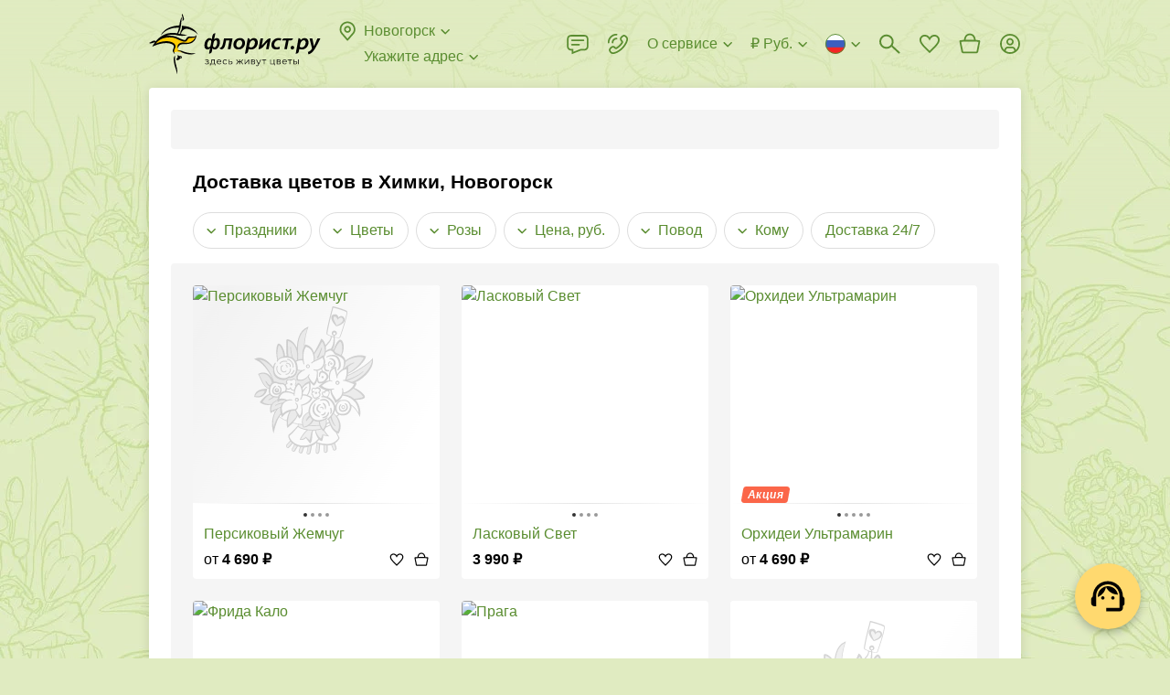

--- FILE ---
content_type: text/html; charset=utf-8
request_url: https://www.florist.ru/khimki-novogorsk
body_size: 158077
content:
<!doctype html>
        <html lang="ru" translate="no" >
        <head itemscope itemtype="http://schema.org/WPHeader">
            <meta http-equiv="X-UA-Compatible" content="IE=edge" /><meta charSet="utf-8" /><meta name="viewport" content="width=device-width, initial-scale=1"><title data-rh="true" itemprop="headline">Доставка цветов в Химки, Новогорск на дом или в офис | Заказать цветы с доставкой курьером, купить букет - ФЛОРИСТ.РУ</title><meta data-rh="true" name="theme-color" content="#CF8B54"/><meta data-rh="true" name="apple-mobile-web-app-title" content="Флорист.ру"/><meta data-rh="true" name="application-name" content="Florist.ru"/><meta data-rh="true" name="mobile-web-app-capable" content="yes"/><meta data-rh="true" name="msapplication-TileColor" content="#00a300"/><meta data-rh="true" name="msapplication-TileImage" content="/144x144.png"/><meta data-rh="true" name="description" itemprop="description" content="ЦВЕТЫ в Химки, Новогорск ❤ – сервис ДОСТАВКИ ЦВЕТОВ ФЛОРИСТ.РУ. Вежливые курьеры. Свежие цветы. ⭐ Гарантия качества. Букет точно как на фото. Быстрая доставка в Химки, Новогорск"/><meta data-rh="true" property="og:title" content="Флорист.ру"/><meta data-rh="true" property="og:type" content="website"/><meta data-rh="true" property="og:url" content="/khimki-novogorsk"/><meta data-rh="true" property="og:image" content="/1200x1200.jpg"/><meta data-rh="true" property="og:site_name" content="Florist.ru"/><meta data-rh="true" property="og:description" content="ЦВЕТЫ в Химки, Новогорск ❤ – сервис ДОСТАВКИ ЦВЕТОВ ФЛОРИСТ.РУ. Вежливые курьеры. Свежие цветы. ⭐ Гарантия качества. Букет точно как на фото. Быстрая доставка в Химки, Новогорск"/><meta data-rh="true" name="twitter:card" content="summary"/><meta data-rh="true" name="twitter:site" content="@florist_ru"/><meta data-rh="true" name="robots" content="index, follow"/><link data-rh="true" rel="preconnect" href="https://cdn.florist.ru"/><link data-rh="true" rel="preconnect" href="https://www.googletagmanager.com"/><link data-rh="true" rel="preconnect" href="https://mc.yandex.ru"/><link data-rh="true" rel="apple-touch-icon-precomposed" sizes="57x57" href="/57x57.png"/><link data-rh="true" rel="apple-touch-icon-precomposed" sizes="114x114" href="/114x114.png"/><link data-rh="true" rel="apple-touch-icon-precomposed" sizes="72x72" href="/72x72.png"/><link data-rh="true" rel="apple-touch-icon-precomposed" sizes="144x144" href="/144x144.png"/><link data-rh="true" rel="apple-touch-icon-precomposed" sizes="120x120" href="/120x120.png"/><link data-rh="true" rel="apple-touch-icon-precomposed" sizes="152x152" href="/152x152.png"/><link data-rh="true" rel="icon" type="image/x-icon" href="/favicon.ico" sizes="16x16"/><link data-rh="true" rel="icon" type="image/png" href="/32x32.png" sizes="32x32"/><link data-rh="true" rel="alternate" href="https://www.florist.ru/khimki-novogorsk" hrefLang="ru"/><link data-rh="true" rel="alternate" href="https://www.florist.ru/en/khimki-novogorsk" hrefLang="en"/><link data-rh="true" rel="alternate" href="https://www.florist.ru/kk/khimki-novogorsk" hrefLang="kk"/><link data-rh="true" rel="canonical" href="https://www.florist.ru/khimki-novogorsk"/><link data-rh="true" rel="preload" href="https://cdn2.florist.ru/f/get/content/bouquet-list/0a/e2/_938a3011a96317f98bad4c1e0b37/180x180/647da15e4ce35.jpg?quality=90&amp;fmt=avif,webp" imageSrcSet="https://cdn2.florist.ru/f/get/content/bouquet-list/0a/e2/_938a3011a96317f98bad4c1e0b37/180x180/647da15e4ce35.jpg?quality=90&amp;fmt=avif,webp, https://cdn2.florist.ru/f/get/content/bouquet-list/0a/e2/_938a3011a96317f98bad4c1e0b37/360x360/647da15e4ce35.jpg?quality=90&amp;fmt=avif,webp 2x" as="image" media="(max-width: 991px)" type="image/webp" fetchPriority="high"/><link data-rh="true" rel="preload" href="https://cdn2.florist.ru/f/get/content/bouquet-list/0a/e2/_938a3011a96317f98bad4c1e0b37/270x270/647da15e4ce35.jpg?quality=90&amp;fmt=avif,webp" as="image" media="(min-width: 992px)" type="image/webp" fetchPriority="high"/><link data-chunk="client" rel="preload" as="script" href="/static/js/client.8def297f.js.br"><link data-chunk="product" rel="preload" as="script" href="/static/js/product.5abecf5b.chunk.js.br"><style>.UrSU9fUF{position:fixed;left:0;top:0;right:0;z-index:1000;bottom:-40px;padding-bottom:40px;visibility:hidden;opacity:0}._3PjIt-dd{visibility:visible;opacity:1}._3PjIt-dd ._3mwYspNr{visibility:visible;opacity:1}._3mwYspNr{overflow-y:scroll;display:-webkit-flex;display:-moz-box;display:flex;-webkit-align-items:flex-start;-moz-box-align:start;align-items:flex-start;height:100vh;padding:30px 60px;background:rgba(0,0,0,.7);visibility:hidden;opacity:0}.fgVfrkoO{background:0 0}.zZOw3-XD{-webkit-transition:visibility .3s ease,opacity .3s ease;-moz-transition:visibility .3s ease,opacity .3s ease;transition:visibility .3s ease,opacity .3s ease}@media(max-width:991px){.zZOw3-XD{-webkit-transition:none;-moz-transition:none;transition:none}}@media(max-width:991px){._3mwYspNr{padding:52px 16px}}._3Lh_Kq4t{position:relative;z-index:10;width:100%;max-width:407px;padding:24px 24px;margin:auto;background-color:#fff;-webkit-box-shadow:0 2px 8px rgba(0,0,0,.2);box-shadow:0 2px 8px rgba(0,0,0,.2);border-radius:8px}._2bAs1Lwk{margin:0 auto}@media(max-width:991px){._3Lh_Kq4t{padding:16px 16px}}.Ql7EnxXG{max-width:580px}@media(max-width:991px){.Ql7EnxXG{max-width:407px}}._2DwFPBgZ{max-width:500px}._2ydEyHLD{-webkit-align-self:center;align-self:center;max-width:391px}._1hdAs7iy{-webkit-align-self:center;align-self:center;max-width:375px}._25ugmq2V{-webkit-align-self:center;align-self:center}@media(max-width:991px){._25ugmq2V{-webkit-align-self:flex-end;align-self:flex-end;min-height:0;max-width:none;-webkit-box-shadow:0 -2px 10px rgba(0,0,0,.07);box-shadow:0 -2px 10px rgba(0,0,0,.07);border-radius:8px 8px 0 0}}._2GIdkMFC{max-width:600px}@media(max-width:991px){._2GIdkMFC{max-width:407px}}.gMCb9N6J{max-width:600px}._2oWe3L-Q{max-width:600px}@media(max-width:991px){._2oWe3L-Q{max-width:100%}}._2oWe3L-Q iframe{width:100%;height:600px}.Ge8oetmG{max-width:424px}@media(max-width:991px){.Ge8oetmG{max-width:392px}}._38FVPKRq{max-width:800px;max-width:-webkit-calc(100vh - 30px * 2);max-width:-moz-calc(100vh - 30px * 2);max-width:calc(100vh - 30px * 2)}@media(max-width:991px){._38FVPKRq{max-width:-webkit-calc(100vh - 52px * 2);max-width:-moz-calc(100vh - 52px * 2);max-width:calc(100vh - 52px * 2)}}._1RmQqpbZ{max-width:738px}.Dsx2aVmj{max-width:960px}._3WFkLyhj{position:absolute;right:-36px;top:0;z-index:10;cursor:pointer;padding:12px;margin:-12px}@media(max-width:991px){._3WFkLyhj{right:0;top:-36px;padding:8px;margin:-8px}}._9bAWtHKt{width:24px;height:24px;fill:#ddd}._3WFkLyhj:hover ._9bAWtHKt{fill:#fff}.e1830xS-{display:block;font-size:20px;line-height:24px;font-weight:700;margin:0 40px 24px 0}._2BbSdjGU{font-size:0;margin:0 -8px}._1Xjo52uf{display:inline-block;width:50%;padding:0 8px}:export{desktopModalMargin:30px 60px;mobileModalMargin:52px 16px;desktopModalPadding:24px 24px;mobileModalPadding:16px 16px}html{height:100%}html *{max-height:1000000px;vertical-align:top;-webkit-box-sizing:border-box;-moz-box-sizing:border-box;box-sizing:border-box}html :after,html :before{vertical-align:top;-webkit-box-sizing:border-box;-moz-box-sizing:border-box;box-sizing:border-box}body{overflow-y:scroll;position:relative;min-width:320px;width:100%;height:100%;color:#000;font-size:16px;line-height:24px;font-family:"Trebuchet MS","Helvetica Neue",sans-serif;padding:0;margin:0;background-color:#e0ebc1;background-image:url(/static/media/background.b3ee91f6.webp);background-repeat:repeat;background-position:0 0}@media(max-width:991px){body{background:#fff}}#root{display:-webkit-flex;display:-moz-box;display:flex;-webkit-flex-direction:column;-moz-box-orient:vertical;-moz-box-direction:normal;flex-direction:column}p{font-size:16px;line-height:24px;text-indent:0;padding:0;margin:0 0 22px}table{margin:0 0 1.5em;border-collapse:collapse}table td{padding:0}:focus{outline:0}img{padding:0;margin:0;border:0}form{margin:0}h1,h2,h3,h4,h5,h6{padding:0;margin:0}ul{margin:0 0 10px 20px;padding:0}ul li{padding:0;list-style:none}ol{margin:0 0 10px 20px;padding:0}ol li{padding:0 0 0 16px}input,select,textarea{color:#000;font-size:16px;font-family:"Trebuchet MS","Helvetica Neue",sans-serif;padding:0;margin:0;background:0 0;border:0}::-webkit-input-placeholder{color:#828282}::-moz-placeholder{color:#828282}:-ms-input-placeholder{color:#828282}::-ms-input-placeholder{color:#828282}::placeholder{color:#828282}textarea{overflow:auto}button{color:#000;font-family:"Trebuchet MS","Helvetica Neue",sans-serif;padding:0;margin:0;background:0 0;border:0}button:disabled{cursor:default}.link,a{color:#5a8d30;text-decoration:none;cursor:pointer}.link:hover,a:hover{color:#ffac21;text-decoration:none}a.link-as-text,a[href^="tel:"]:not(.link-underline,.link){color:#000;text-decoration:none}a.link-as-text:hover,a[href^="tel:"]:not(.link-underline,.link):hover{color:#000;text-decoration:none}a[href^="tel:"]{white-space:nowrap}.img-contain,.img-cover{position:absolute;left:0;top:0;width:100%;height:100%}.img-cover{-o-object-fit:cover;object-fit:cover}.img-contain{-o-object-fit:contain;object-fit:contain}.title{display:block;font-size:21px;line-height:24px;font-weight:700;margin-bottom:21px}@media(max-width:991px){.title{margin-bottom:16px}}.title span{display:inline-block;font-size:32px;margin-top:-1px;margin-bottom:1px}@media(max-width:991px){.title span{font-size:28px;margin-top:0;margin-bottom:0}}.subtitle{display:block;font-size:18px;line-height:22px;font-weight:700;margin-bottom:20px}@media(max-width:991px){.subtitle{margin-bottom:16px}}.link-underline{overflow:hidden;position:relative;color:#5a8d30;font-size:16px;line-height:1.5;white-space:nowrap;text-overflow:ellipsis;cursor:pointer;-webkit-box-shadow:0 1px 0 0 rgba(90,141,48,.5);box-shadow:0 1px 0 0 rgba(90,141,48,.5)}.link-underline:hover{-webkit-box-shadow:0 1px 0 0 rgba(255,172,33,.5);box-shadow:0 1px 0 0 rgba(255,172,33,.5)}.link-underline_grey{color:#828282;-webkit-box-shadow:0 1px 0 0 rgba(130,130,130,.5);box-shadow:0 1px 0 0 rgba(130,130,130,.5)}.link-underline:hover{color:#ffac21;-webkit-box-shadow:0 1px 0 0 rgba(255,172,33,.5);box-shadow:0 1px 0 0 rgba(255,172,33,.5)}.link-underline_wrap{white-space:normal}@media(max-width:991px){body.is-locked-by-mobile-menu{overflow:hidden}body.is-locked-by-mobile-menu .__jivoMobileButton{pointer-events:none;opacity:0;visibility:hidden}}body.is-locked-by-modal{overflow:hidden;padding-right:17px}@media(max-width:991px){body.is-locked-by-modal{padding-right:0}body.is-locked-by-modal .social-fixed,body.is-locked-by-modal>jdiv{display:none}}body.is-locked-by-modal .fixed-to-right{margin-right:17px}@media(max-width:991px){body.is-locked-by-modal .fixed-to-right{margin-right:0}}body.is-locked-by-modal #modal-overlay{display:block}@media(max-width:991px){body.is-locked-by-filter .social-fixed,body.is-locked-by-filter>jdiv{display:none}}#modal-overlay{display:none}body.full-error{background:#fff}.wrapper-back{position:absolute;top:96px;bottom:51px;left:50%;width:1248px;margin-left:-624px;background-color:#fff;border-radius:4px;-webkit-box-shadow:0 2px 12px 1px rgba(0,0,0,.1);box-shadow:0 2px 12px 1px rgba(0,0,0,.1)}@media(min-width:1600px){.wrapper-back{width:1542px;margin-left:-771px}}@media(max-width:1319px){.wrapper-back{width:954px;margin-left:-477px}}@media(max-width:991px){.wrapper-back{display:none}}hr{height:22px;margin:0;border-width:0}@media(max-width:991px){.divider-inner{height:30px;margin-left:-16px;margin-right:-16px;background-color:#f5f5f5}}.btn{overflow:hidden;position:relative;display:inline-block;min-height:48px;color:#000;font-size:16px;line-height:1.5;font-weight:700;text-align:center;white-space:nowrap;cursor:pointer;padding:12px 32px;background-color:#ffd96f;border-radius:4px;-webkit-transition:background-color .1s ease,opacity .1s ease;-moz-transition:background-color .1s ease,opacity .1s ease;transition:background-color .1s ease,opacity .1s ease}.btn_wrap{white-space:normal}@media(max-width:991px){.btn{padding-left:12px;padding-right:12px}}.btn:hover,.btn_active{color:#000;background-color:#ffac21}.btn:disabled{color:rgba(0,0,0,.55);background-color:#f2f2f2;cursor:default}.btn_wide{width:100%}.btn_has_icon{padding-left:47px;padding-right:47px}.btn_light{padding:11px 31px;background-color:transparent;border:1px solid #ddd}@media(max-width:991px){.btn_light{padding-left:11px;padding-right:11px}}.btn_light:not(:disabled):hover{border-color:#828282;background-color:transparent}.btn_dark{color:#fff;background-color:#000}.btn_dark:not(:disabled):hover{color:#fff;background-color:#000;opacity:.8}.btn_sm{padding:7px 43px;min-height:initial}@media(max-width:991px){.btn_sm{padding-left:11px;padding-right:11px}}.btn_mini{min-height:40px;padding:8px 32px}@media(max-width:991px){.btn_mini{padding-left:11px;padding-right:11px}}.btn_micro{min-height:34px;line-height:20px;padding:8px 16px}.btn_icon{position:absolute;left:11px;top:50%;width:24px;height:24px;margin-top:-12px}.btn_change{min-height:40px;color:#5a8d30;font-weight:400;padding:7px 23px}@media(max-width:991px){.btn_change{padding-left:11px;padding-right:11px}}.mb-0{margin-bottom:0}.word-break{word-break:break-all}.no-wrap{white-space:nowrap}.font-weight-normal{font-weight:400}.lowercase{text-transform:lowercase}._2CK2HeZB{position:absolute;top:0;right:0;bottom:0;left:0}._3ysYa_61{background-color:#f5f5f5}._2bNCncDm{background-color:#fff}._1H2-vkHM{position:absolute;top:0;right:0;bottom:0;left:0;-webkit-animation:_2CK2HeZB 1.5s infinite ease;-moz-animation:_2CK2HeZB 1.5s infinite ease;animation:_2CK2HeZB 1.5s infinite ease}._1H2-vkHM:before{content:"";position:absolute;top:-150%;right:-150%;bottom:-150%;left:-150%;background:-webkit-gradient(linear,left top,right top,color-stop(25%,transparent),color-stop(50%,rgba(0,0,0,.05)),color-stop(75%,transparent));background:-webkit-linear-gradient(left,transparent 25%,rgba(0,0,0,.05) 50%,transparent 75%);background:-moz-linear-gradient(left,transparent 25%,rgba(0,0,0,.05) 50%,transparent 75%);background:linear-gradient(to right,transparent 25%,rgba(0,0,0,.05) 50%,transparent 75%);-webkit-transform:rotate(30deg);-moz-transform:rotate(30deg);-ms-transform:rotate(30deg);transform:rotate(30deg)}@-webkit-keyframes _2CK2HeZB{0%{-webkit-transform:translateX(-150%);transform:translateX(-150%)}100%{-webkit-transform:translateX(150%);transform:translateX(150%)}}@-moz-keyframes _2CK2HeZB{0%{-moz-transform:translateX(-150%);transform:translateX(-150%)}100%{-moz-transform:translateX(150%);transform:translateX(150%)}}@keyframes _2CK2HeZB{0%{-webkit-transform:translateX(-150%);-moz-transform:translateX(-150%);transform:translateX(-150%)}100%{-webkit-transform:translateX(150%);-moz-transform:translateX(150%);transform:translateX(150%)}}._1XgcWNDn{display:none}@media(max-width:991px){._1XgcWNDn{position:fixed;left:0;top:0;right:0;z-index:100;display:block;height:64px;background-color:#fff}}._1caUpeaO{display:none}@media(max-width:991px){._1caUpeaO{display:block;height:64px}}._1y6xgA-4{display:table;width:100%;z-index:120;padding:0 15px 0 90px;background:#f6f6f6 url(/static/media/background.6a58a83a.webp) repeat-x 0;background-size:auto 100%}.iDMH9y0p{position:absolute;left:5px;top:50%;width:25px;height:25px;cursor:pointer;padding:5px;margin-top:-12px}._8bjOA9ik{width:15px;height:15px;fill:#000}._1CuRxygr{overflow:hidden;position:absolute;left:38px;top:50%;width:40px;height:40px;margin-top:-20px;background-color:#fff;border-radius:10px;-webkit-box-shadow:1px 1px 5px rgba(0,0,0,.15);box-shadow:1px 1px 5px rgba(0,0,0,.15)}.PiM-Ggza{position:absolute;left:0;top:0;display:block;width:40px;height:40px;-webkit-transform:scale(.8);-moz-transform:scale(.8);-ms-transform:scale(.8);transform:scale(.8)}._4CPSmBWY{display:table-cell;height:64px;color:#000;font-size:15px;line-height:20px;letter-spacing:.02em;vertical-align:middle;padding:3px 0 1px}._37s8GMrn{display:table-cell;width:1%;vertical-align:middle;padding-left:15px}._3OgML3eR{display:block;color:#000;font-size:13px;line-height:20px;letter-spacing:.02em;text-transform:uppercase;white-space:nowrap;cursor:pointer;padding:5px 12px;margin-top:2px;background-color:#ffd96f;border-radius:4px}._3OgML3eR:hover{color:#000;text-decoration:none}._1X8OKWAg{-webkit-transform:translate(-21px);-moz-transform:translate(-21px);-ms-transform:translate(-21px);transform:translate(-21px);-webkit-animation:Y6tOiWnM 2s ease-out forwards;-moz-animation:Y6tOiWnM 2s ease-out forwards;animation:Y6tOiWnM 2s ease-out forwards}@-webkit-keyframes Y6tOiWnM{25%{-webkit-transform:translate(-21px);transform:translate(-21px)}50%{-webkit-transform:translate(9px);transform:translate(9px)}75%{-webkit-transform:translate(-3px);transform:translate(-3px)}100%{-webkit-transform:translate(0);transform:translate(0)}}@-moz-keyframes Y6tOiWnM{25%{-moz-transform:translate(-21px);transform:translate(-21px)}50%{-moz-transform:translate(9px);transform:translate(9px)}75%{-moz-transform:translate(-3px);transform:translate(-3px)}100%{-moz-transform:translate(0);transform:translate(0)}}@keyframes Y6tOiWnM{25%{-webkit-transform:translate(-21px);-moz-transform:translate(-21px);transform:translate(-21px)}50%{-webkit-transform:translate(9px);-moz-transform:translate(9px);transform:translate(9px)}75%{-webkit-transform:translate(-3px);-moz-transform:translate(-3px);transform:translate(-3px)}100%{-webkit-transform:translate(0);-moz-transform:translate(0);transform:translate(0)}}._2DsdVZQ1{display:-webkit-flex;display:-moz-box;display:flex;-webkit-align-items:center;-moz-box-align:center;align-items:center;font-size:0;color:#5a8d30;fill:#5a8d30;white-space:nowrap;cursor:pointer}._2DsdVZQ1:hover{color:#ffac21;fill:#ffac21}._2DsdVZQ1:hover ._2veqIx5w{stroke:#ffac21}._3Vy_6nka{display:inline-block;width:24px;height:24px;margin-left:-3px;margin-right:6px}._3APPs71Z{overflow:hidden;display:inline-block;max-width:-webkit-calc(100% - 27px - 16px);max-width:-moz-calc(100% - 27px - 16px);max-width:calc(100% - 27px - 16px);font-size:16px;line-height:1.5;text-overflow:ellipsis}._2veqIx5w{display:inline-block;width:16px;height:16px;fill:none;stroke:#5a8d30;margin:4px -3px 4px 3px}._2QrVy1S{position:relative;padding-top:8px}._3DTExQZT{padding-top:0}._3DTExQZT ._8oy8bOeK{display:none}.uqBAmwTu{position:relative;width:100%;font-size:16px;padding:14px 15px;background-color:#fff;border:1px solid #d4d4d4;border-radius:4px}._2HR5g0O0{padding-right:54px}._1sEEviq9{padding-left:43px}._1IN1ksHK{padding-right:40px}._3XxM1LkQ:not(._3LmlFHJb),.uqBAmwTu:focus:not(._3LmlFHJb){border-color:#000}._3XxM1LkQ:not(._3LmlFHJb),.uqBAmwTu:focus:not(._3LmlFHJb){border-color:#000}._3XxM1LkQ+._1ArxTEKa,.uqBAmwTu:focus+._1ArxTEKa{fill:#000}._3LmlFHJb{border-color:#e3352a}._1iDN3Oow{color:#828282;background-color:#fafafa;border-color:#d4d4d4}._3tIgRYWS{position:absolute;top:50%;-webkit-transition:fill .1s ease;-moz-transition:fill .1s ease;transition:fill .1s ease}._1ArxTEKa{left:0;width:24px;height:24px;fill:#d4d4d4;margin:-13px 12px -11px}._7fuOsOiM{width:16px;height:16px;right:50%;fill:#828282;margin:-9px -6px -7px}._7fuOsOiM:hover{fill:#000}._3WlsgT4d{position:absolute;right:0;top:0;z-index:5;width:40px;height:100%;cursor:pointer}textarea.uqBAmwTu{min-height:68px;resize:vertical}._8oy8bOeK{position:relative;display:block}._1o84BKy2{overflow:hidden;position:absolute;left:0;top:15px;z-index:1;display:block;color:#828282;font-size:16px;line-height:20px;white-space:nowrap;text-overflow:ellipsis;margin:0 16px;pointer-events:none}.pGj9qSYz{white-space:normal}._3xozbPyM{position:absolute;right:0;top:0;z-index:10;width:55px;height:100%;fill:#828282;cursor:pointer;-webkit-transition:fill .1s ease;-moz-transition:fill .1s ease;transition:fill .1s ease}._3xozbPyM:hover{fill:#000}._2cS2Segu{position:absolute;left:50%;top:50%;width:24px;height:24px;margin:-13px 0 0 -13px}._3Xv-0BH4,._8oy8bOeK .uqBAmwTu:focus+._1o84BKy2{top:-7px;font-size:12px;line-height:16px;padding:0 6px;margin:0 10px;background-color:#fff;border-radius:3px}._3LmlFHJb+._1o84BKy2{color:#e3352a}.qmbVygMp{display:block;color:#e3352a;font-size:12px;line-height:16px;margin:4px 16px 0}.MUtFSO78{margin-left:36px;margin-right:0}._4U_dPHMz{position:relative;display:-webkit-flex;display:-moz-box;display:flex;-webkit-justify-content:center;-moz-box-pack:center;justify-content:center;-webkit-align-items:center;-moz-box-align:center;align-items:center;min-height:24px}._2V70KP-x::-webkit-file-upload-button{display:none}._2fta1S1e{display:none}._2fta1S1e:checked+._2Z15FFUE{display:none}._2fta1S1e:checked+._2Z15FFUE+._2Co4dbkU{display:block}._2fta1S1e:checked+.UEyKs_9O:before{border-color:#5a8d30}._2fta1S1e:checked+.UEyKs_9O:after{content:"";background-color:#5a8d30}._1zXA0QMS{position:relative;display:inline-block;padding-left:36px;-webkit-user-select:none;-moz-user-select:none;-ms-user-select:none;user-select:none;cursor:pointer}._2q80G9EV{color:#828282}._2q80G9EV ._2Co4dbkU{fill:#d4d4d4}._1NeZY3vp{display:inline-block;font-size:16px;line-height:1.5}._1-8hbj-L{position:absolute;left:0;top:0;width:24px;height:24px}._2Z15FFUE{fill:#d4d4d4}._2Co4dbkU{display:none;fill:#5a8d30}.UEyKs_9O:after,.UEyKs_9O:before{position:absolute;left:50%;top:50%;border-radius:50%}.UEyKs_9O:before{content:"";width:20px;height:20px;margin:-10px 0 0 -10px;border:2px solid #d4d4d4}.UEyKs_9O:after{width:10px;height:10px;margin:-5px 0 0 -5px;background-color:#d4d4d4}.RJr_5MXe{position:relative;overflow:hidden;display:inline-block}._3-DS9J8W{display:none}._3-DS9J8W:checked+.u7NFaboN{background-color:#5a8d30}._3-DS9J8W:checked+.u7NFaboN:before{-webkit-transform:translateX(16px);-moz-transform:translateX(16px);-ms-transform:translateX(16px);transform:translateX(16px)}.u7NFaboN{position:relative;display:block;width:36px;height:20px;cursor:pointer;background-color:#d4d4d4;border-radius:10px;-webkit-transition:background-color .2s ease;-moz-transition:background-color .2s ease;transition:background-color .2s ease}.u7NFaboN:before{content:"";position:absolute;left:2px;top:50%;width:16px;height:16px;margin-top:-8px;background-color:#fff;border-radius:50%;-webkit-transition:-webkit-transform .2s ease;transition:-webkit-transform .2s ease;-moz-transition:transform .2s ease,-moz-transform .2s ease;transition:transform .2s ease;transition:transform .2s ease,-webkit-transform .2s ease,-moz-transform .2s ease}._3FuDeR5e{display:block;color:#e3352a;font-size:12px;line-height:16px;margin:4px 0 0 36px}._1XQPLQsm{display:-webkit-flex;display:-moz-box;display:flex;font-size:0}._3M2T4lJS{-webkit-flex:1;-moz-box-flex:1;flex:1}._20Qak39-{position:relative}._5Ljgw38O{position:relative;font-size:0;border:1px solid #d4d4d4;border-radius:4px}.dZPIE86I{border-color:#000}._1-S_WHHQ{color:#828282;background-color:#fafafa;border-color:#d4d4d4}._20AMnaIv{display:-webkit-flex;display:-moz-box;display:flex}._142ZoYXD{visibility:hidden}._1LV5g-im{display:inline-block;height:28px;padding:2px 6px 2px 6px;margin:-2px 4px -2px -6px;border-radius:4px}._1LV5g-im:hover{background-color:rgba(0,0,0,.05)}._2aNDMj_0{margin:6px 0 5px}.CrGP11dH{display:inline-block;width:16px;height:16px;stroke:#000;margin:4px 4px 4px 0}.ZgTG9GjQ{display:inline-block;white-space:nowrap;cursor:pointer;padding:12px 2px 11px 15px;border-radius:4px 0 0 4px}.r_VmE6DX{display:inline-block;font-size:16px;line-height:24px;-webkit-user-select:none;-moz-user-select:none;-ms-user-select:none;user-select:none}._1QQyxTWr{display:inline-block}.R4wknGtU{-webkit-flex:1;-moz-box-flex:1;flex:1;display:inline-block;font-size:16px;padding:14px 15px 14px 2px;width:100%}._2Fmul1ND{overflow:hidden;position:absolute;left:-1px;right:-1px;top:100%;z-index:100;margin-top:8px;background-color:#fff;border-radius:4px;-webkit-box-shadow:0 2px 12px 1px rgba(0,0,0,.2);box-shadow:0 2px 12px 1px rgba(0,0,0,.2);opacity:0;visibility:hidden;-webkit-transform:scale(1,0);-moz-transform:scale(1,0);-ms-transform:scale(1,0);transform:scale(1,0);-webkit-transform-origin:50% 0;-moz-transform-origin:50% 0;-ms-transform-origin:50% 0;transform-origin:50% 0}@media(max-width:991px){._2jvlk0uL{background-color:#fff}}._1ky-ZEJ6{-webkit-transition:opacity .2s ease,visibility .2s ease,-webkit-transform .2s ease;transition:opacity .2s ease,visibility .2s ease,-webkit-transform .2s ease;-moz-transition:opacity .2s ease,visibility .2s ease,transform .2s ease,-moz-transform .2s ease;transition:opacity .2s ease,visibility .2s ease,transform .2s ease;transition:opacity .2s ease,visibility .2s ease,transform .2s ease,-webkit-transform .2s ease,-moz-transform .2s ease}@media(max-width:991px){._1ky-ZEJ6{-webkit-transition:none;-moz-transition:none;transition:none}}.wiP2yCdn{opacity:1;visibility:visible;-webkit-transform:scale(1,1);-moz-transform:scale(1,1);-ms-transform:scale(1,1);transform:scale(1,1)}.H4dUkFuh{width:100%;font-size:16px;padding:11px 44px 12px 16px;border-bottom:1px solid rgba(0,0,0,.1)}._1I63Wnel{position:absolute;right:0;top:0;width:44px;height:43px;cursor:pointer}.FtONKf5u{position:absolute;left:50%;top:50%;width:16px;height:16px;fill:#828282;margin:-9px 0 0 -8px}._1I63Wnel:hover svg{fill:#000}._3XeLE3jX{overflow-x:hidden;overflow-y:auto;max-height:240px}@media(max-width:991px){._3XeLE3jX{max-height:120px}}._2PeKkZay{display:-webkit-flex;display:-moz-box;display:flex;-webkit-justify-content:space-between;-moz-box-pack:justify;justify-content:space-between;font-size:0;cursor:pointer;padding:6px 10px}._2PeKkZay:hover{background-color:rgba(0,0,0,.05)}.D85lb2OL{display:inline-block;padding:0 6px}.IpdUcOu3{display:inline-block;font-size:13px;line-height:18px}._36JlEmU3{margin:3px 0 4px 6px}.jBNg6EUw{display:inline-block;width:16px;height:11px;background-image:url(/static/media/flags.54f6638b.png);background-repeat:no-repeat}.jBNg6EUw._3ORuA4b4{background-position:-16px 0}.jBNg6EUw._1Wew-b23{background-position:-32px 0}.jBNg6EUw._3qt7llb_{background-position:-48px 0}.jBNg6EUw.svs4ieCR{background-position:-64px 0}.jBNg6EUw._3O2IfoDR{background-position:-80px 0}.jBNg6EUw._24BGvzj2{background-position:-96px 0}.jBNg6EUw.R5qzYshu{background-position:-112px 0}.jBNg6EUw._13HMBsKr{background-position:-128px 0}.jBNg6EUw.mJ5fCd9F{background-position:-144px 0}.jBNg6EUw._1mxSpvRX{background-position:-160px 0}.jBNg6EUw.Ztn5pjp0{background-position:-176px 0}.jBNg6EUw._2YB_HTnE{background-position:-192px 0}.jBNg6EUw._2xkXP55M{background-position:-208px 0}.jBNg6EUw._3h_jx7T4{background-position:-224px 0}.jBNg6EUw._3z0sAl6o{background-position:-240px 0}.jBNg6EUw._32XJxul7{background-position:0 -11px}.jBNg6EUw._2JjYBP52{background-position:-16px -11px}.jBNg6EUw._1ve0I5Wp{background-position:-32px -11px}.jBNg6EUw._2WnfOBSD{background-position:-48px -11px}.jBNg6EUw._3n6z186C{background-position:-64px -11px}.jBNg6EUw._2we2QgAf{background-position:-80px -11px}.jBNg6EUw.oldnHDh9{background-position:-96px -11px}.jBNg6EUw._3nb6PnZD{background-position:-112px -11px}.jBNg6EUw._106xZjxK{background-position:-128px -11px}.jBNg6EUw._3YFqjJUd{background-position:-144px -11px}.jBNg6EUw._1ztZ5aqm{background-position:-160px -11px}.jBNg6EUw._1e-r4GOh{background-position:-176px -11px}.jBNg6EUw._2NEd3l87{background-position:-192px -11px}.jBNg6EUw._2rjgnTC3{background-position:-208px -11px}.jBNg6EUw._1xuNGqu8{background-position:-224px -11px}.jBNg6EUw._3nfEZMF9{background-position:-240px -11px}.jBNg6EUw.bwqzxgBW{background-position:0 -22px}.jBNg6EUw._2TYHBXPK{background-position:-16px -22px}.jBNg6EUw._3uUdLKCD{background-position:-32px -22px}.jBNg6EUw._3F6M3EkW{background-position:-48px -22px}.jBNg6EUw._2WcH-N5b{background-position:-64px -22px}.jBNg6EUw.GFF_AwZ5{background-position:-80px -22px}.jBNg6EUw._3gVctD2i{background-position:-96px -22px}.jBNg6EUw._3tJ69G5u{background-position:-112px -22px}.jBNg6EUw.eW1F-3iE{background-position:-128px -22px}.jBNg6EUw._2SkO49D_{background-position:-144px -22px}.jBNg6EUw.e1UqaltM{background-position:-160px -22px}.jBNg6EUw.Jtkl_0fS{background-position:-176px -22px}.jBNg6EUw._19X-oNOf{background-position:-192px -22px}.jBNg6EUw.lHn_jfW3{background-position:-208px -22px}.jBNg6EUw._96iFuXhh{background-position:-224px -22px}.jBNg6EUw._1IVFF7ty{background-position:-240px -22px}.jBNg6EUw._2g6DQHV1{background-position:0 -33px}.jBNg6EUw._2VKXvRAJ{background-position:-16px -33px}.jBNg6EUw._1q25ao5R{background-position:-32px -33px}.jBNg6EUw.Nm4Kgmk-{background-position:-48px -33px}.jBNg6EUw._3R3buobs{background-position:-64px -33px}.jBNg6EUw._1ibmAqdE{background-position:-80px -33px}.jBNg6EUw.tiv8Iuqt{background-position:-96px -33px}.jBNg6EUw._2fqx7K7M{background-position:-112px -33px}.jBNg6EUw.awa0LjWn{background-position:-128px -33px}.jBNg6EUw._1ZLBQZp-{background-position:-144px -33px}.jBNg6EUw._3VEm8gVQ{background-position:-160px -33px}.jBNg6EUw._3rm-iRaL{background-position:-176px -33px}.jBNg6EUw._3u5quS29{background-position:-192px -33px}.jBNg6EUw._3VmaCLT1{background-position:-208px -33px}.jBNg6EUw._1kL6c-yT{background-position:-224px -33px}.jBNg6EUw.wfpXugD8{background-position:-240px -33px}.jBNg6EUw._102VM_lS{background-position:0 -44px}.jBNg6EUw.eFV1rOoa{background-position:-16px -44px}.jBNg6EUw._29Tw9F1A{background-position:-32px -44px}.jBNg6EUw._2HOd6Sjy{background-position:-48px -44px}.jBNg6EUw._3Yh_oIzP{background-position:-64px -44px}.jBNg6EUw.UjphVRKF{background-position:-80px -44px}.jBNg6EUw._1LlaDe9s{background-position:-96px -44px}.jBNg6EUw.mY5R-nbg{background-position:-112px -44px}.jBNg6EUw._1TMjxX9U{background-position:-128px -44px}.jBNg6EUw._1YUepWre{background-position:-144px -44px}.jBNg6EUw._2ffElsMu{background-position:-160px -44px}.jBNg6EUw._1FI5jwZ9{background-position:-176px -44px}.jBNg6EUw._3NetEHxK{background-position:-192px -44px}.jBNg6EUw._2qxTwWX9{background-position:-208px -44px}.jBNg6EUw._1cht1OR2{background-position:-224px -44px}.jBNg6EUw._144s4VPt{background-position:-240px -44px}.jBNg6EUw._3qHJoMdl{background-position:0 -55px}.jBNg6EUw._3vyQzHrC{background-position:-16px -55px}.jBNg6EUw._3LcExNpI{background-position:-32px -55px}.jBNg6EUw._3VxgsClZ{background-position:-48px -55px}.jBNg6EUw._17VXSuEA{background-position:-64px -55px}.jBNg6EUw.rhqMKGZ0{background-position:-80px -55px}.jBNg6EUw._3eNl9o3D{background-position:-96px -55px}.jBNg6EUw.lXbx-UTC{background-position:-112px -55px}.jBNg6EUw._2Lfynwmj{background-position:-128px -55px}.jBNg6EUw._3qMa5EV4{background-position:-144px -55px}.jBNg6EUw._2ks8kK3i{background-position:-160px -55px}.jBNg6EUw._3Sn6bTB3{background-position:-176px -55px}.jBNg6EUw._1SEjZwSx{background-position:-192px -55px}.jBNg6EUw.qpr7kTeo{background-position:-208px -55px}.jBNg6EUw._2d3fnPPH{background-position:-224px -55px}.jBNg6EUw._3jnAwkEi{background-position:-240px -55px}.jBNg6EUw._6_e-H5eM{background-position:0 -66px}.jBNg6EUw._1sbAXGSE{background-position:-16px -66px}.jBNg6EUw.-KlX4xiv{background-position:-32px -66px}.jBNg6EUw._3CQnwyOQ{background-position:-48px -66px}.jBNg6EUw._3nSTNJHt{background-position:-64px -66px}.jBNg6EUw._20ON2c13{background-position:-80px -66px}.jBNg6EUw._31KI7k23{background-position:-96px -66px}.jBNg6EUw.it53Va_E{background-position:-112px -66px}.jBNg6EUw._389BrV6Z{background-position:-128px -66px}.jBNg6EUw.drbBh4Mr{background-position:-144px -66px}.jBNg6EUw._2fRmD2YY{background-position:-160px -66px}.jBNg6EUw._2h8HA-ml{background-position:-176px -66px}.jBNg6EUw._2BKJTzgC{background-position:-192px -66px}.jBNg6EUw._3c0OIyIM{background-position:-192px -66px}.jBNg6EUw._18aCWrCT{background-position:-208px -66px}.jBNg6EUw._3OR_0pEF{background-position:-224px -66px}.jBNg6EUw._3d38bTKW{background-position:-240px -66px}.jBNg6EUw.e9Lvyzjs{background-position:0 -77px}.jBNg6EUw._3SpL7S6d{background-position:-16px -77px}.jBNg6EUw._3mKtu7zY{background-position:-32px -77px}.jBNg6EUw._3w9UJmiP{background-position:-48px -77px}.jBNg6EUw._13Miy0dh{background-position:-64px -77px}.jBNg6EUw._2EB4XgvQ{background-position:-80px -77px}.jBNg6EUw.fmhNB1Ax{background-position:-96px -77px}.jBNg6EUw._32WMLCEX{background-position:-112px -77px}.jBNg6EUw._1pUSCbxL{background-position:-128px -77px}.jBNg6EUw._1MNGbWTt{background-position:-144px -77px}.jBNg6EUw._1V7vH1jG{background-position:-160px -77px}.jBNg6EUw._27nAiAo0{background-position:-176px -77px}.jBNg6EUw._3tVCdWzk{background-position:-192px -77px}.jBNg6EUw.nGa6Ch7O{background-position:-208px -77px}.jBNg6EUw._2vROPNus{background-position:-224px -77px}.jBNg6EUw.vJlV77pG{background-position:-240px -77px}.jBNg6EUw._2QfzBogn{background-position:0 -88px}.jBNg6EUw._1YtozYza{background-position:-16px -88px}.jBNg6EUw.pIMGJmKT{background-position:-32px -88px}.jBNg6EUw.DvL5x7m_{background-position:-48px -88px}.jBNg6EUw._2WztU2FG{background-position:-64px -88px}.jBNg6EUw._21qtJdwm{background-position:-80px -88px}.jBNg6EUw._2fdkZjQh{background-position:-96px -88px}.jBNg6EUw._2t5pE_xQ{background-position:-112px -88px}.jBNg6EUw._2y_GTmUK{background-position:-128px -88px}.jBNg6EUw._1EjKOrXQ{background-position:-144px -88px}.jBNg6EUw._2_pHW_6_{background-position:-160px -88px}.jBNg6EUw._3QXFm4M_{background-position:-176px -88px}.jBNg6EUw._3Q7ybgF7{background-position:-192px -88px}.jBNg6EUw._8QFMHhvf{background-position:-208px -88px}.jBNg6EUw._2f4qzP0W{background-position:-224px -88px}.jBNg6EUw._1KFqvkH_{background-position:-240px -88px}.jBNg6EUw._1BWt18ts{background-position:0 -99px}.jBNg6EUw.tEpN3qEK{background-position:-16px -99px}.jBNg6EUw._3x9oyNmo{background-position:-32px -99px}.jBNg6EUw._1mb1fSrr{background-position:-48px -99px}.jBNg6EUw._29uDOimn{background-position:-64px -99px}.jBNg6EUw._2sUPD0jD{background-position:-80px -99px}.jBNg6EUw.dUQlUbU3{background-position:-96px -99px}.jBNg6EUw._3MmLhupU{background-position:-112px -99px}.jBNg6EUw._2KyPpJCQ{background-position:-128px -99px}.jBNg6EUw._14iXqZ9h{background-position:-144px -99px}.jBNg6EUw.tYaWjAys{background-position:-160px -99px}.jBNg6EUw._3hMZsf7j{background-position:-176px -99px}.jBNg6EUw._1WeE-qQD{background-position:-192px -99px}.jBNg6EUw._29RP4CkT{background-position:-208px -99px}.jBNg6EUw.Ir4RO9Ld{background-position:-224px -99px}.jBNg6EUw.voKEnynw{background-position:-240px -99px}.jBNg6EUw._1hmL57kL{background-position:0 -110px}.jBNg6EUw.P4_JIWZx{background-position:-16px -110px}.jBNg6EUw._3OAaybuM{background-position:-32px -110px}.jBNg6EUw._3NxkOpUg{background-position:-48px -110px}.jBNg6EUw.pueJ8Ipx{background-position:-64px -110px}.jBNg6EUw._1LhDExeE{background-position:-80px -110px}.jBNg6EUw.ZE9QzJe1{background-position:-96px -110px}.jBNg6EUw._1qBnbw75{background-position:-112px -110px}.jBNg6EUw._1I_YkSk1{background-position:-128px -110px}.jBNg6EUw._3XySmLOW{background-position:-144px -110px}.jBNg6EUw._3cXN5MUT{background-position:-160px -110px}.jBNg6EUw._2fbfokU4{background-position:-176px -110px}.jBNg6EUw.GnNrAAZA{background-position:-192px -110px}.jBNg6EUw._1AQ1l8Fn{background-position:-208px -110px}.jBNg6EUw._269hdGEk{background-position:-224px -110px}.jBNg6EUw._1gAWhEJC{background-position:-240px -110px}.jBNg6EUw.bP6LSlfo{background-position:0 -121px}.jBNg6EUw._3bpmWAmi{background-position:-16px -121px}.jBNg6EUw._2xIQTmz7{background-position:-32px -121px}.jBNg6EUw._2YmfTUUg{background-position:-48px -121px}.jBNg6EUw._30_wxL8Z{background-position:-64px -121px}.jBNg6EUw._3cPeuHmV{background-position:-80px -121px}.jBNg6EUw.srUDV9TA{background-position:-96px -121px}.jBNg6EUw._3OSpSQic{background-position:-112px -121px}.jBNg6EUw._2lY1C0cM{background-position:-128px -121px}.jBNg6EUw._2VGBjzS-{background-position:-144px -121px}.jBNg6EUw.dg6CyN2e{background-position:-160px -121px}.jBNg6EUw._2qd74OiR{background-position:-176px -121px}.jBNg6EUw._3QB6U9lK{background-position:-192px -121px}.jBNg6EUw._3dtnm8tg{background-position:-208px -121px}.jBNg6EUw._2J-kT_wd{background-position:-224px -121px}.jBNg6EUw._1vxBE_bA{background-position:-240px -121px}.jBNg6EUw._3dMN464O{background-position:0 -132px}.jBNg6EUw.NnpRwRRH{background-position:-16px -132px}.jBNg6EUw._3k2EO4jr{background-position:-32px -132px}.jBNg6EUw.bLIr-JXA{background-position:-48px -132px}.jBNg6EUw._397HFY-s{background-position:-64px -132px}.jBNg6EUw._1phBk9lO{background-position:-80px -132px}.jBNg6EUw.CPEK2jYk{background-position:-96px -132px}.jBNg6EUw._1g0b-vRE{background-position:-112px -132px}.jBNg6EUw._1r1M7VKR{background-position:-128px -132px}.jBNg6EUw._1BEdDwFI{background-position:-144px -132px}.jBNg6EUw.J0Ymh5ZM{background-position:-160px -132px}.jBNg6EUw._3EnuDw5z{background-position:-176px -132px}.jBNg6EUw.p2K0yRxo{background-position:-192px -132px}.jBNg6EUw._6WK7aXMP{background-position:-208px -132px}.jBNg6EUw.k6fNj4ku{background-position:-224px -132px}.jBNg6EUw._2uNCMNbq{background-position:-240px -132px}.jBNg6EUw._1w4L3b-I{background-position:0 -143px}.jBNg6EUw._2EZ6qaNY{background-position:-16px -143px}.jBNg6EUw.BDJKtwSt{background-position:-32px -143px}.jBNg6EUw._374T1feW{background-position:-48px -143px}.jBNg6EUw._229jFq2m{background-position:-64px -143px}.jBNg6EUw.uhvNmG6w{background-position:-80px -143px}.jBNg6EUw._1ursFVSf{background-position:-96px -143px}.jBNg6EUw._1O2GmaJD{background-position:-112px -143px}.jBNg6EUw._18aJrcwm{background-position:-128px -143px}.jBNg6EUw._2QAJOEjm{background-position:-144px -143px}.jBNg6EUw.WbD3hPaa{background-position:-160px -143px}.jBNg6EUw.s_Kvx8z8{background-position:-176px -143px}.jBNg6EUw._1oVCiBd0{background-position:-192px -143px}.jBNg6EUw._1C6Ee60d{background-position:-208px -143px}.jBNg6EUw._3nEG5KBK{background-position:-224px -143px}.jBNg6EUw._1X4wJz4O{background-position:-240px -143px}.jBNg6EUw._2udqeEnp{background-position:0 -154px}.jBNg6EUw._1hO6HM0e,.jBNg6EUw._3Tb2QEH1{background-position:-16px -154px}.jBNg6EUw._2NcSBRGY{background-position:-32px -154px}.jBNg6EUw._1hw6Mug3{background-position:-48px -154px}.jBNg6EUw._2HbVOKGE{background-position:-64px -154px}.jBNg6EUw._2kb2kjJb{background-position:-80px -154px}.jBNg6EUw.vh2mkVNf{background-position:-96px -154px}.jBNg6EUw.NfhUdShP{background-position:-112px -154px}.jBNg6EUw._2C10Ji7B{background-position:-128px -154px}.jBNg6EUw._1i5UW9no{background-position:-144px -154px}.jBNg6EUw._1Ck2wc5h{background-position:-160px -154px}.jBNg6EUw._2dFDQPzF{background-position:-176px -154px}.jBNg6EUw._3Zx8uiIe{background-position:-192px -154px}.jBNg6EUw.ESNRgvva{background-position:-208px -154px}.jBNg6EUw._2h1kY1NH{background-position:-224px -154px}.jBNg6EUw._2YY-tyz4{background-position:-240px -154px}.jBNg6EUw._2oSHs5qk{background-position:0 -165px}.jBNg6EUw.jHxrSZIG{background-position:-16px -165px}.jBNg6EUw._1jmSMtDP{background-position:-32px -165px}.jBNg6EUw._2obyrgUY{background-position:-48px -165px}.jBNg6EUw._1mjDtY6y{background-position:-64px -165px}.jBNg6EUw._3X5zlCYs{background-position:-80px -165px}.jBNg6EUw._1Lpd4fty{background-position:-96px -165px}.jBNg6EUw._3Pm-407p{background-position:-112px -165px}.jBNg6EUw._28JjLWxx{background-position:-128px -165px}.jBNg6EUw.JgWCkQMj{background-position:-144px -165px}.jBNg6EUw._337r0WUy{background-position:-160px -165px}.jBNg6EUw._1C1A7xfH{background-position:-176px -165px}._2NXlDte5{position:absolute;right:0;top:0;z-index:11;margin:8px}.ony5TA-f{overflow:hidden;position:relative;display:-webkit-flex;display:-moz-box;display:flex;-webkit-flex-direction:column;-moz-box-orient:vertical;-moz-box-direction:normal;flex-direction:column;width:100%;font-size:16px;line-height:1.5;padding-bottom:9px;background-color:#fff;border-radius:4px}@media(max-width:991px){.ony5TA-f{-webkit-box-shadow:0 2px 12px 1px rgba(0,0,0,.2);box-shadow:0 2px 12px 1px rgba(0,0,0,.2)}}@media(min-width:992px){._28gsUeA5{-webkit-transition:-webkit-box-shadow .3s ease;transition:-webkit-box-shadow .3s ease;-moz-transition:box-shadow .3s ease;transition:box-shadow .3s ease;transition:box-shadow .3s ease,-webkit-box-shadow .3s ease}}@media(min-width:992px){._28gsUeA5:hover{-webkit-box-shadow:0 4px 24px 2px rgba(0,0,0,.1);box-shadow:0 4px 24px 2px rgba(0,0,0,.1)}}._3_gf3f0b{display:block;width:100%}@media(max-width:991px){._3_gf3f0b{color:#000}._3_gf3f0b:hover{color:#000}}._3AjAQ59h{position:relative;padding-top:88%}._3urszxSP{overflow:hidden}@media(max-width:991px){._3AjAQ59h{padding-top:0}}._1e3AG9c9{font-size:0;padding-top:88%}._1ICZ_WGW{position:absolute;left:0;top:0;right:0;bottom:0}@media(max-width:991px){._1ICZ_WGW{position:static;display:inline-block;font-size:0;min-width:100%;white-space:nowrap}}@media(max-width:991px){._3gUiExGz{-webkit-transition:all .2s ease;-moz-transition:all .2s ease;transition:all .2s ease}}.zuLA5cUR{position:absolute;left:0;top:0;right:0;bottom:0}._3vyt3kay{opacity:0;-webkit-transition:opacity .3s ease;-moz-transition:opacity .3s ease;transition:opacity .3s ease}._2_eZedlE{opacity:1}@media(max-width:991px){.zuLA5cUR{position:relative;display:inline-block;width:100%;opacity:0;margin-left:-100%;-webkit-transition:none;-moz-transition:none;transition:none}}@media(max-width:991px){.zuLA5cUR:first-child{z-index:5;margin-left:0;opacity:1}}@media(max-width:991px){._6c3IBhVL{margin-left:0;opacity:1}}@media(max-width:991px){.IgXfdESb{-webkit-transform-origin:0 50%;-moz-transform-origin:0 50%;-ms-transform-origin:0 50%;transform-origin:0 50%}}@media(max-width:991px){._3ynGvycv{-webkit-transform-origin:100% 50%;-moz-transform-origin:100% 50%;-ms-transform-origin:100% 50%;transform-origin:100% 50%}}._1I-L3CPN{width:100%}@media(max-width:991px){._1I-L3CPN{max-width:200px;margin:0 auto}}._3Eluqiay{overflow:hidden;position:relative;padding-top:88%}.AscYVkVH{position:absolute;top:0;right:0;left:0}._3tUnKQc5{bottom:0}.tKwv3utX{width:100%;height:100%;opacity:0;-o-object-fit:cover;object-fit:cover}._1_euqDtJ{-webkit-transition:opacity .3s ease;-moz-transition:opacity .3s ease;transition:opacity .3s ease}._3kafBPGj{opacity:1}._2TOzxDt7{position:relative;display:block;z-index:10;padding:12px 12px 4px;background-color:#fff}@media(max-width:991px){._2TOzxDt7{padding-top:11px;padding-bottom:3px}}._2S4u3d6d{padding-top:22px}@media(max-width:991px){._2S4u3d6d{padding-top:20px}}._2TOzxDt7:before{content:"";position:absolute;left:0;top:0;right:0;height:1px;background:-webkit-gradient(linear,left top,right top,from(white),color-stop(50%,#e5e5e5),to(white));background:-webkit-linear-gradient(left,#fff 0,#e5e5e5 50%,#fff 100%);background:-moz-linear-gradient(left,#fff 0,#e5e5e5 50%,#fff 100%);background:linear-gradient(90deg,#fff 0,#e5e5e5 50%,#fff 100%)}._2TtpI2OX:before{background:-webkit-gradient(linear,left top,right top,from(white),color-stop(50%,#cbcbcb),to(white));background:-webkit-linear-gradient(left,#fff 0,#cbcbcb 50%,#fff 100%);background:-moz-linear-gradient(left,#fff 0,#cbcbcb 50%,#fff 100%);background:linear-gradient(90deg,#fff 0,#cbcbcb 50%,#fff 100%)}@media(max-width:991px){._2TtpI2OX{line-height:16px}}._138TOWQq{position:absolute;right:0;bottom:0;margin-right:26px}@media(max-width:991px){._138TOWQq{margin-right:0}}.w9tsNRPD{position:absolute;right:0;bottom:0;z-index:5;width:34px;height:40px;fill:#000;font-size:0;cursor:pointer;padding:11px 12px 13px 6px}@media(max-width:991px){.w9tsNRPD{display:none}}.w9tsNRPD:hover{fill:#ffac21}.ZjbXDUr6{width:16px;height:16px}._1LOThEir{display:none;white-space:nowrap}._14TvSDmD{position:absolute;bottom:100%;left:12px;line-height:16px}._3JY3BA25{display:block}._3JY3BA25:first-letter{text-transform:uppercase}._2LImwTb0{overflow:hidden;text-overflow:ellipsis;white-space:nowrap}@media(max-width:991px){._3JY3BA25{min-height:16px;font-size:12px;line-height:16px}}._1KvrG3Aq{font-weight:700;padding-left:12px;margin-top:auto;margin-right:42px}@media(max-width:991px){._1KvrG3Aq{display:-webkit-flex;display:-moz-box;display:flex;-webkit-flex-direction:column;-moz-box-orient:vertical;-moz-box-direction:normal;flex-direction:column}}@media(max-width:991px){._3kBD7BUG{-webkit-order:2;-moz-box-ordinal-group:3;order:2;display:block}}._3fSA3j6j{color:#828282}._15f3cTe3{position:relative;display:inline-block;color:#000;font-size:12px;text-decoration:line-through;margin:4px 0 -4px 2px;opacity:.5}@media(max-width:991px){._15f3cTe3{-webkit-order:1;-moz-box-ordinal-group:2;order:1;display:block;line-height:16px;margin:0 0 -4px}}._15f3cTe3 .font-weight-normal{display:none}@media(max-width:991px){._15f3cTe3 .font-weight-normal{display:inline}}._1nUUMZv3{-webkit-box-shadow:0 2px 12px 1px rgba(0,0,0,.2);box-shadow:0 2px 12px 1px rgba(0,0,0,.2)}@media(max-width:991px){._1nUUMZv3{padding-bottom:0;border-radius:0;-webkit-box-shadow:none;box-shadow:none}._1nUUMZv3 ._3AjAQ59h:after{display:none}._1nUUMZv3 ._2TOzxDt7{padding:8px 0 2px;margin-top:0}._1nUUMZv3 ._2TOzxDt7:before{display:none}._1nUUMZv3 ._1KvrG3Aq{padding:0}._1nUUMZv3 ._138TOWQq{margin:-9px -12px}}@-webkit-keyframes _2tF5j2Jr{0%{-webkit-transform:translateX(-150%);transform:translateX(-150%)}100%{-webkit-transform:translateX(150%);transform:translateX(150%)}}@-moz-keyframes _2tF5j2Jr{0%{-moz-transform:translateX(-150%);transform:translateX(-150%)}100%{-moz-transform:translateX(150%);transform:translateX(150%)}}@keyframes _2tF5j2Jr{0%{-webkit-transform:translateX(-150%);-moz-transform:translateX(-150%);transform:translateX(-150%)}100%{-webkit-transform:translateX(150%);-moz-transform:translateX(150%);transform:translateX(150%)}}.TqcTDj-Q{display:inline-block;width:100%;height:20px;margin:2px 0;background-color:rgba(0,0,0,.1);border-radius:4px}._30GkIhPC{width:50%}._39386Gx9{width:100%}@media(max-width:991px){._1kYPQI-t{height:14px;margin:0 0 2px}}._2zV8n68T{padding:0 12px}.wfOeOu6_{position:absolute;top:0;right:0;bottom:0;left:0;z-index:10}@media(max-width:991px){.wfOeOu6_{display:none}}._3dKzZjEK{position:absolute;top:0;height:100%}.PCtF9qqP{overflow:hidden;position:relative;width:100%;padding-top:88%}.PCtF9qqP img{position:absolute;left:0;top:0;width:100%;height:auto}._1beM65us{position:absolute;left:50%;top:100%;font-size:0;z-index:20;margin-top:9px;-webkit-transform:translateX(-50%);-moz-transform:translateX(-50%);-ms-transform:translateX(-50%);transform:translateX(-50%)}@media(max-width:991px){._1UXlv8s5{display:none}}@media(max-width:991px){._1beM65us{margin-top:7px}}._1VckTJon{position:relative;display:inline-block;width:8px;height:8px}._1VckTJon:after{content:"";position:absolute;left:50%;top:50%;width:4px;height:4px;margin:-2px 0 0 -2px;background-color:rgba(0,0,0,.8);border-radius:8px;opacity:.5}._20ft33mT:after{opacity:1}.bb4MS8fG{position:relative;margin:-24px 0;padding:24px 0;max-height:-webkit-calc(100vh - 30px * 2);max-height:-moz-calc(100vh - 30px * 2);max-height:calc(100vh - 30px * 2)}@media(max-width:991px){.bb4MS8fG{margin:-16px 0;padding:16px 0;max-height:-webkit-calc(100vh - 52px * 2);max-height:-moz-calc(100vh - 52px * 2);max-height:calc(100vh - 52px * 2)}}@media screen and (max-height:320px){.bb4MS8fG{max-height:none}}._1bauQvmT{display:block;font-size:16px;line-height:1.5;text-align:center;padding:24px 0 0}@media(max-width:991px){._1bauQvmT{padding:16px 0 0}}._2-hf2Z7-{overflow-y:auto;max-height:-webkit-calc(100vh - 182px);max-height:-moz-calc(100vh - 182px);max-height:calc(100vh - 182px);padding-top:8px;margin:0 -24px -12px}@media(max-width:991px){._2-hf2Z7-{max-height:-webkit-calc(100vh - 218px);max-height:-moz-calc(100vh - 218px);max-height:calc(100vh - 218px);padding-top:0;margin:0 -16px -12px}}@media screen and (max-height:320px){._2-hf2Z7-{max-height:none}}._2ZTFcL34{position:relative;display:-webkit-flex;display:-moz-box;display:flex;font-size:0;padding:13px 24px 12px;cursor:pointer}@media(max-width:991px){._2ZTFcL34{padding:13px 16px}}._2ZTFcL34:before{content:"";position:absolute;top:0;right:0;left:0;border-top:1px solid #f5f5f5}._2ZTFcL34:first-child{padding-top:12px}._2ZTFcL34:first-child:before{display:none}@media(max-width:991px){._2ZTFcL34{padding-right:16px;padding-left:16px}}._2ZTFcL34:first-child{border-top-width:0}._2ZTFcL34:after{position:absolute;right:0;bottom:0;left:0;margin:0 24px;border-bottom:1px solid #f5f5f5}._2ZTFcL34:hover ._1sZ8iWv1{color:#ffac21}.eSkxaJzh{overflow:hidden;position:relative;display:inline-block;width:48px;height:48px;margin-right:12px;border-radius:3px}._2b3gfU6p{-webkit-flex:1;-moz-box-flex:1;flex:1;-webkit-align-self:center;align-self:center}._1sZ8iWv1{display:block;color:#5a8d30;font-size:16px;line-height:1.5}.-pSQr3io{display:block;color:#000;font-size:12px;line-height:16px;margin-bottom:3px;opacity:.5}._2tO09HVs{display:-webkit-flex;display:-moz-box;display:flex;-webkit-justify-content:space-between;-moz-box-pack:justify;justify-content:space-between;-webkit-align-items:flex-end;-moz-box-align:end;align-items:flex-end;margin:0 -6px}._2HSW37r1{display:inline-block;padding:0 6px}._3rI8g5Wv{color:#000;font-size:16px;line-height:1.5;opacity:.5}._3rI8g5Wv>span{padding-left:0;margin-right:0}[data-selected]{background-color:rgba(0,0,0,.05)}._1Q8mIuwn{position:relative;z-index:20}._2YVib886{position:absolute;top:0;right:40px;bottom:0;width:40px;pointer-events:none}._3x-tYRwa{display:block;font-size:16px;line-height:1.5;padding:12px 24px;margin:12px -24px -24px;border-top:1px solid #f5f5f5}@media(max-width:991px){._3x-tYRwa{padding:12px 16px;margin:12px -16px -16px}}._13lZnVlg{overflow:hidden;position:relative;height:66px}@media(max-width:991px){._13lZnVlg{height:60px}}@media(max-width:379px){._13lZnVlg{margin-left:-5px}}._3khkZKpb{width:188px}@media(max-width:991px){._3khkZKpb{width:150px}}@media(max-width:379px){._3khkZKpb{width:140px}}@media(max-width:334px){._3khkZKpb{width:135px}}._2pDJ_kyJ{width:157px}@media(max-width:991px){._2pDJ_kyJ{width:124px}}@media(max-width:379px){._2pDJ_kyJ{width:114px}}@media(max-width:334px){._2pDJ_kyJ{width:109px}}._2X-v1H7E{width:160px}@media(max-width:991px){._2X-v1H7E{width:126px}}@media(max-width:379px){._2X-v1H7E{width:118px}}@media(max-width:334px){._2X-v1H7E{width:113px}}._3NJMV2yd{position:absolute;left:0;top:0;width:54px;height:66px}@media(max-width:991px){._3NJMV2yd{top:9px;width:34px;height:42px}}@media(max-width:334px){._3NJMV2yd{top:12px;width:29px;height:36px}}._2lshUEy5{position:absolute;right:0;top:0;height:66px}@media(max-width:991px){._2lshUEy5{height:57px;margin-top:-1px}}@media(max-width:379px){._2lshUEy5{height:52px;margin-top:2px}}.vLm7HmOL{width:135px}@media(max-width:991px){.vLm7HmOL{width:116px}}@media(max-width:379px){.vLm7HmOL{width:106px}}._39lUhOOR{width:104px}@media(max-width:991px){._39lUhOOR{width:90px}}@media(max-width:379px){._39lUhOOR{width:80px}}.i65kwE3V{width:106px}@media(max-width:991px){.i65kwE3V{width:92px}}@media(max-width:379px){.i65kwE3V{width:84px}}._1xgYbIXI{position:relative;z-index:10;width:100%;max-width:1152px;margin:0 auto;z-index:100}@media(min-width:1600px){._1xgYbIXI{max-width:1446px}}@media(max-width:1319px){._1xgYbIXI{max-width:858px}}@media(max-width:991px){._1xgYbIXI{max-width:none;padding-left:16px;padding-right:16px}}@media(max-width:991px){._1xgYbIXI{position:fixed;left:0;top:0;right:0;z-index:100;background-color:#fff}}@media(max-width:1319px){._1xgYbIXI{max-width:954px}}@media(max-width:991px){._23ILhzBr{margin-top:64px}}._3P9ppV5Y{display:-webkit-flex;display:-moz-box;display:flex;-webkit-align-items:center;-moz-box-align:center;align-items:center;height:96px;padding-top:20px;padding-bottom:20px}@media(max-width:991px){._3P9ppV5Y{position:relative;height:60px;padding-top:0;padding-bottom:0}._3P9ppV5Y:before{content:"";position:absolute;left:-16px;right:-16px;bottom:0;border-bottom:1px solid #d4d4d4}}._3noiXC-2{display:inline-block;padding:10px;margin:-10px 14px -10px -10px}@media(max-width:1319px){._3noiXC-2{margin-right:10px}}@media(max-width:991px){._3noiXC-2{margin-right:0}}._36BqAHnx{display:none}@media(max-width:991px){._36BqAHnx{display:-webkit-flex;display:-moz-box;display:flex;-webkit-align-items:center;-moz-box-align:center;align-items:center;height:100%;cursor:pointer;padding-left:16px;padding-right:16px;margin-left:-16px}._31IpobBg{position:relative;width:24px;height:24px}._31IpobBg span{position:absolute;left:50%;top:50%;width:18px;height:2px;display:block;margin-top:-1px;margin-left:-9px;background-color:#5a8d30;border-radius:1px}._31IpobBg span:after,._31IpobBg span:before{content:"";position:absolute;left:0;top:0;width:100%;height:100%;background-color:#5a8d30;border-radius:1px}._31IpobBg span:before{margin-top:-6px}._31IpobBg span:after{margin-top:6px}}._3unZMXum span{width:20px;margin-left:-10px;background-color:transparent}._3unZMXum span:after,._3unZMXum span:before{margin-top:0}._3unZMXum span:before{-webkit-transform:rotate(45deg);-moz-transform:rotate(45deg);-ms-transform:rotate(45deg);transform:rotate(45deg)}._3unZMXum span:after{-webkit-transform:rotate(-45deg);-moz-transform:rotate(-45deg);-ms-transform:rotate(-45deg);transform:rotate(-45deg)}.CUvbyl33{display:-webkit-flex;display:-moz-box;display:flex;-webkit-flex-direction:column;-moz-box-orient:vertical;-moz-box-direction:normal;flex-direction:column;-webkit-justify-content:center;-moz-box-pack:center;justify-content:center;min-width:0;margin-right:10px}@media(max-width:991px){.CUvbyl33{display:none}}._3FFhAsrl{display:-webkit-flex;display:-moz-box;display:flex;-webkit-align-items:center;-moz-box-align:center;align-items:center;margin-left:auto;margin-right:-10px}@media(max-width:399px){._3FFhAsrl{margin-right:-8px}}@media(max-width:361px){._3FFhAsrl{line-height:20px}}@media(max-width:349px){._3FFhAsrl{margin-right:-4px}}._37bmjsdP{position:relative;display:inline-block;margin:0 10px}@media(max-width:991px){._37bmjsdP{-webkit-order:2;-moz-box-ordinal-group:3;order:2}}@media(max-width:399px){._37bmjsdP{margin:0 8px}}@media(max-width:349px){._37bmjsdP{margin:0 6px}}._2klT5Cik{display:-webkit-flex;display:-moz-box;display:flex;-webkit-align-items:center;-moz-box-align:center;align-items:center}@media(max-width:991px){._2klT5Cik{-webkit-order:1;-moz-box-ordinal-group:2;order:1}}.DCbqWTIH{display:-webkit-flex;display:-moz-box;display:flex;-webkit-align-items:center;-moz-box-align:center;align-items:center;color:#5a8d30;white-space:nowrap;cursor:pointer}._1qviUAQa{position:relative;display:inline-block}@media(max-width:991px){._1qviUAQa{-webkit-order:2;-moz-box-ordinal-group:3;order:2}}.hqQ4RMI-{position:relative;padding:8px;margin:-8px}@media(max-width:349px){.hqQ4RMI-{padding:6px;margin:-6px}}._2q_hsnze{position:absolute;right:0;top:0;display:inline-block;min-width:18px;height:18px;color:#fff;font-size:12px;line-height:18px;text-align:center;pointer-events:none;padding:0 4px;margin:-8px;background-color:#fb6649;border-radius:9px}@media(max-width:361px){._2q_hsnze{min-width:16px;height:16px;line-height:16px}}@media(max-width:349px){._2q_hsnze{min-width:14px;height:14px;font-size:11px;line-height:14px;padding:0 3px;margin:-6px}}.DCbqWTIH:hover{color:#ffac21}.DCbqWTIH:hover svg{fill:#ffac21;stroke:#ffac21}.DCbqWTIH:hover ._1x7w4Edy{fill:none;stroke:#ffac21}._3LG0twdp{display:inline-block}._1x7w4Edy{display:inline-block;stroke:#5a8d30;width:16px;height:16px;margin-left:3px;margin-right:-3px}@media(max-width:991px){._1x7w4Edy{display:none}}._4SCchyGH{width:24px;height:24px;fill:#5a8d30;stroke:#5a8d30}@media(max-width:361px){._4SCchyGH{width:20px;height:20px}}._3VdTZ9R_{overflow:hidden;position:relative;width:22px;height:22px}._3VdTZ9R_:after{content:"";position:absolute;top:0;right:0;bottom:0;left:0;border-radius:50%;border:1px solid #5a8d30}._3QHfKA3P{overflow:hidden;width:22px;height:22px;border-radius:50%}._384irhqx{position:absolute;left:0;top:100%;z-index:100;padding:12px 0;margin-left:-16px;margin-top:12px;background:#fff;-webkit-box-shadow:0 0 4px rgba(0,0,0,.15);box-shadow:0 0 4px rgba(0,0,0,.15);border-radius:3px;opacity:0;visibility:hidden;-webkit-transform:translateY(10px);-moz-transform:translateY(10px);-ms-transform:translateY(10px);transform:translateY(10px);-webkit-transition-duration:.3s;-moz-transition-duration:.3s;transition-duration:.3s;-webkit-transition-timing-function:ease;-moz-transition-timing-function:ease;transition-timing-function:ease;-webkit-transition-property:none;-moz-transition-property:none;transition-property:none}@media(max-width:991px){._384irhqx{position:fixed;display:-webkit-flex;display:-moz-box;display:flex;-webkit-flex-direction:column;-moz-box-orient:vertical;-moz-box-direction:normal;flex-direction:column;top:0;right:0;bottom:-24px;padding:0 0 24px;margin-left:0;margin-top:0;background-color:rgba(0,0,0,.7);border-radius:0;-webkit-transform:none;-moz-transform:none;-ms-transform:none;transform:none;-webkit-transition:none;-moz-transition:none;transition:none}}@media(max-width:991px){._617F-cjh{overflow-y:auto;position:relative;-webkit-flex:1;-moz-box-flex:1;flex:1;display:-webkit-flex;display:-moz-box;display:flex;width:100%;height:100vh;padding:16px}}@media(max-width:991px){._2xaJ6ae7{position:relative;min-width:288px;z-index:1;padding:8px 0;margin:auto;background-color:#fff;border-radius:4px}._2xaJ6ae7>:first-child{margin-right:56px}}._1ChQft3w{opacity:1;visibility:visible;-webkit-transform:translateY(0);-moz-transform:translateY(0);-ms-transform:translateY(0);transform:translateY(0)}._1JuOxbNn{-webkit-transition-property:opacity,visibility,-webkit-transform;transition-property:opacity,visibility,-webkit-transform;-moz-transition-property:opacity,visibility,transform,-moz-transform;transition-property:opacity,visibility,transform;transition-property:opacity,visibility,transform,-webkit-transform,-moz-transform}._3u9ou5wf{display:block;white-space:nowrap;padding:6px 16px}@media(max-width:991px){._3u9ou5wf{font-size:18px;line-height:24px;padding:8px 16px}}@media(max-width:991px){._2Mggdf0F{display:none}}._3lJAq5QQ{overflow:hidden;position:relative;display:inline-block;line-height:0;margin:3px 0 5px 8px;border-radius:50%}._14luL6Ar{width:16px;height:16px}._3lJAq5QQ:after{content:"";position:absolute;top:0;right:0;bottom:0;left:0;border:1px solid #000;border-radius:50%;opacity:.25}._2nE2FnkM{display:block;color:#828282;font-size:12px;line-height:16px;margin:6px 16px -4px}@media(max-width:991px){._2nE2FnkM{font-size:14px;line-height:20px}}._2nE2FnkM:first-child{margin-top:4px}@media(max-width:991px){._2nE2FnkM:first-child{margin-top:8px}}._1N0Pn6eb{margin:6px 16px 4px}@media(max-width:991px){._1N0Pn6eb{margin-top:8px;margin-bottom:8px}}._2pa92HH6{display:none}@media(max-width:991px){._2pa92HH6{display:block;position:absolute;left:0;top:0;right:0;bottom:0}}._2ETpEkvy{display:none}@media(max-width:991px){._2ETpEkvy{display:block;position:absolute;right:16px;top:16px;z-index:5;cursor:pointer}}@media(max-width:991px){._1_R-Pobr{width:24px;height:24px;fill:#828282}}._3Of4kQYm{display:none}@media(max-width:991px){._3Of4kQYm{display:block;padding-top:8px;margin-top:8px;border-top:1px solid #ddd}}.jjPi53Rc{display:none}@media(max-width:991px){.jjPi53Rc{display:block;position:fixed;left:0;top:0;right:0;z-index:90;bottom:-40px;padding-top:60px;padding-bottom:40px;background-color:rgba(0,0,0,.7);opacity:0;visibility:hidden;-webkit-transition-duration:.3s;-moz-transition-duration:.3s;transition-duration:.3s;-webkit-transition-timing-function:ease;-moz-transition-timing-function:ease;transition-timing-function:ease;-webkit-transition-property:none;-moz-transition-property:none;transition-property:none}._3txncIRU{-webkit-transition-property:opacity,visibility;-moz-transition-property:opacity,visibility;transition-property:opacity,visibility}.Kl8i-DYW{opacity:1;visibility:visible}.Kl8i-DYW .UVvjtDbJ{-webkit-transform:scaleY(1);-moz-transform:scaleY(1);-ms-transform:scaleY(1);transform:scaleY(1)}.E6dTTZrh{position:fixed;top:0;right:0;left:0;bottom:0}.UVvjtDbJ{position:relative;z-index:5;overflow-y:auto;max-height:-webkit-calc(100vh - 60px);max-height:-moz-calc(100vh - 60px);max-height:calc(100vh - 60px);background-color:#fff;-webkit-box-shadow:0 0 4px rgba(0,0,0,.15);box-shadow:0 0 4px rgba(0,0,0,.15);-webkit-transform:scaleY(0);-moz-transform:scaleY(0);-ms-transform:scaleY(0);transform:scaleY(0);-webkit-transform-origin:50% 0;-moz-transform-origin:50% 0;-ms-transform-origin:50% 0;transform-origin:50% 0;-webkit-transition-duration:.3s;-moz-transition-duration:.3s;transition-duration:.3s;-webkit-transition-timing-function:ease;-moz-transition-timing-function:ease;transition-timing-function:ease;-webkit-transition-property:none;-moz-transition-property:none;transition-property:none}._1iQcpfxV{-webkit-transition-property:-webkit-transform;transition-property:-webkit-transform;-moz-transition-property:transform,-moz-transform;transition-property:transform;transition-property:transform,-webkit-transform,-moz-transform}.m1J9_ppW{position:relative;display:block;color:#5a8d30;stroke:#5a8d30;cursor:pointer;padding:12px 16px 13px}.m1J9_ppW:hover{color:#ffac21;stroke:#ffac21}.m1J9_ppW:after{content:"";position:absolute;left:16px;right:16px;bottom:0;border-bottom:1px solid #ddd}.m1J9_ppW:last-child:after{border-bottom-width:0}._37tfHNhJ{-webkit-text-decoration:underline dashed 1px;-moz-text-decoration:underline dashed 1px;text-decoration:underline dashed 1px;padding-left:42px}.JosnF9TM{position:absolute;left:16px;top:12px;width:24px;height:24px;fill:#5a8d30;stroke:none;margin:0 0 0 -4px}._3e5Viuem{position:relative;float:right;margin-left:12px}._3e5Viuem:before{content:"";position:absolute;left:50%;top:0;width:24px;height:24px;margin-left:-12px;background-color:#5a8d30;border-radius:50%}._3e5Viuem span{position:relative;z-index:1;display:inline-block;min-width:24px;height:24px;color:#fff;font-size:12px;text-align:center}._2vyf6l5w{position:relative;float:right;padding-right:30px;margin-left:8px}._2UIoFUlb{position:absolute;right:0;top:50%;width:24px;height:24px;margin-top:-12px}}@media(max-width:1319px){._8MGgEctr{display:none}}@media(max-width:991px){._3SXm8YAR{display:none}}._14-GbMkX{display:none}@media(max-width:1319px){._14-GbMkX{display:block}}._1lAyAReG{display:inline-block;font-size:16px;line-height:1.5;fill:none;stroke:#5a8d30;margin:4px 0 0 27px}._1lAyAReG:hover{stroke:#ffac21}._2u-JrCSK{overflow:hidden;display:inline-block;max-width:-webkit-calc(100% - 16px);max-width:-moz-calc(100% - 16px);max-width:calc(100% - 16px);white-space:nowrap;text-overflow:ellipsis}.UfnjhKsH{display:inline-block;width:16px;height:16px;margin:4px -3px 4px 3px}._2JrB0o-M{position:absolute;right:0;top:0;z-index:5;display:none;width:420px;padding-top:8px;margin:32px -68px 0 0;opacity:0;visibility:hidden}._2thd3Qvn{display:block}@media(max-width:991px){._2thd3Qvn{display:none}}.oZw_erfj{-webkit-transition:all .3s ease;-moz-transition:all .3s ease;transition:all .3s ease}._3cQuFDPI{opacity:1;visibility:visible}._2PGmlACO{position:relative;padding:0 24px 24px;background-color:#fff;border-radius:4px;-webkit-box-shadow:0 4px 24px 2px rgba(0,0,0,.1);box-shadow:0 4px 24px 2px rgba(0,0,0,.1);-webkit-transform:translateY(10px);-moz-transform:translateY(10px);-ms-transform:translateY(10px);transform:translateY(10px)}.AzsdBX40{-webkit-transform:translateY(0);-moz-transform:translateY(0);-ms-transform:translateY(0);transform:translateY(0)}._2PGmlACO:after{content:"";position:absolute;right:74px;top:-6px;border-left:6px solid transparent;border-right:6px solid transparent;border-bottom:6px solid #fff}.aN2d3rQ8{padding:24px 24px 0;margin:0 -24px 0;border-top:1px solid #ddd}._1Qv-e4x4{margin-top:16px}._1Qv-e4x4:first-child{margin-top:0}._1wiSGwIc{position:relative}.logo_dummy{display:none}@media(max-width:991px){body.is-locked-by-filter{overflow:hidden}body.is-locked-by-filter header{display:none}body.is-locked-by-filter .logo_dummy{position:fixed;top:0;right:0;left:0;z-index:100;display:block}}._2CwN--Z3{margin-bottom:-24px}._1v3o-hjH{margin-bottom:16px}._1-i0N1an{margin-bottom:24px}.QSs8dY_1{color:#828282;margin-bottom:24px}._3WUGVlKY{margin-bottom:24px}._14g2YDEa{position:relative;text-align:center;margin:-4px 0 20px}._14g2YDEa:before{content:"";position:absolute;left:0;right:0;top:50%;margin-top:1px;border-bottom:1px solid #ddd}._14g2YDEa span{position:relative;display:inline-block;color:#828282;font-size:16px;line-height:1.5;padding:0 12px;background-color:#fff}._1qlqfcpK{margin-bottom:24px}._1VjQMtpT{margin-bottom:12px}._1gE_B5-2{margin:0 0 20px}._1r2eIa-8{margin-bottom:12px}._3s2R4atY{margin:0 0 16px}._3s2R4atY img{width:100%;max-width:343px;height:auto}._2pR5aZ7Z{font-size:0;margin:32px -12px 24px}.xpEmivCE{display:inline-block;font-size:16px;line-height:1.5;margin:0 12px}._2i9MgOkI{margin-bottom:32px}@media(max-width:991px){._2i9MgOkI{margin-bottom:22px}}._2wZvrmsr{display:block;font-size:20px;line-height:24px;font-weight:700;margin:0 40px 16px 0}._3dLpT3BJ{position:relative;font-size:0;margin:-18px -10px 32px}._3dLpT3BJ:before{content:"";position:absolute;left:10px;right:10px;bottom:0;border-bottom:1px solid #ddd}.RCHhpM4u{position:relative;display:inline-block;color:#828282;font-size:20px;line-height:24px;font-weight:700;padding:18px 10px;cursor:pointer}@media(max-width:991px){.RCHhpM4u{font-size:16px}}.RCHhpM4u:hover,._3tO8hT1F{color:#000}._3tO8hT1F:after{content:"";position:absolute;left:10px;right:10px;bottom:0;border-bottom:2px solid #000}._2Tj6xNPT{display:block;font-size:18px;margin:0 40px 20px 0}@media(max-width:991px){._2Tj6xNPT{font-size:16px}}._1zo-sn1B{position:relative;margin-bottom:24px}@media(max-width:991px){._1zo-sn1B{margin-bottom:8px}}._3j24fnXI{position:relative;font-size:0;margin:-4px 0 20px}@media(max-width:991px){._3j24fnXI{margin:4px 0 8px}}._3j24fnXI:after{content:"";position:absolute;right:0;bottom:0;left:0;border-bottom:1px solid #d4d4d4}.SiGacwI7{position:relative;display:inline-block;font-size:18px;line-height:26px;padding:8px 16px 12px;cursor:pointer;z-index:1}.SiGacwI7:after{content:"";position:absolute;right:0;bottom:0;left:0;border-bottom:3px solid #d4d4d4;-webkit-transform:scale(1,0);-moz-transform:scale(1,0);-ms-transform:scale(1,0);transform:scale(1,0);-webkit-transition:-webkit-transform .2s ease;transition:-webkit-transform .2s ease;-moz-transition:transform .2s ease,-moz-transform .2s ease;transition:transform .2s ease;transition:transform .2s ease,-webkit-transform .2s ease,-moz-transform .2s ease}.SiGacwI7:hover:after{-webkit-transform:scale(1,1);-moz-transform:scale(1,1);-ms-transform:scale(1,1);transform:scale(1,1);border-bottom-width:3px}._1d4lBvK-:after{-webkit-transform:scale(1,1);-moz-transform:scale(1,1);-ms-transform:scale(1,1);transform:scale(1,1);border-bottom:3px solid #ffac21}._2d3al8IQ{position:relative}@media(max-width:991px){._2d3al8IQ{margin-bottom:-16px}}._187JQJYl{margin-bottom:12px}._3erUa6aP{margin-bottom:6px}@media(max-width:991px){._187JQJYl{margin-bottom:0}}._187JQJYl:last-child{margin-bottom:0}.HyDjcqv8{position:relative}.HyDjcqv8:before{content:"∙";position:absolute;left:-11px;top:0;font-size:16px;line-height:1.5}@media(max-width:991px){.HyDjcqv8:before{top:12px}}._3CbDmmuz{padding:0 16px}._3CbDmmuz:first-of-type{margin-top:12px}._3CbDmmuz:last-of-type{margin-bottom:12px}@media(max-width:991px){._2d3al8IQ>._187JQJYl:last-child ._8PeWF0tD{border-bottom-width:0}}._8PeWF0tD{overflow:hidden;display:inline-block;color:#000;font-size:16px;line-height:1.5;white-space:nowrap;text-overflow:ellipsis}@media(max-width:991px){._8PeWF0tD{display:block;white-space:normal;padding:12px 0;border-bottom:1px solid #ddd}}._8PeWF0tD:hover{color:#ffac21}._1XqIu0Z2{color:#828282}._1XqIu0Z2:hover{color:#828282}._2juQkmBO{display:block;font-size:18px;line-height:24px;margin-bottom:16px}._2juQkmBO:first-letter{text-transform:capitalize}@media(max-width:991px){._2juQkmBO{font-size:16px;padding:12px 0;margin-bottom:0;border-bottom:1px solid #ddd}}._3sx5499e{display:-webkit-flex;display:-moz-box;display:flex;-webkit-justify-content:space-between;-moz-box-pack:justify;justify-content:space-between;font-size:0;margin:0 -12px}@media(max-width:991px){._3sx5499e{display:block;margin:0}}._3SeaYly1{display:inline-block;padding:0 12px}.GH0eAnwj{width:50%}._2iMrwtLg{width:33.3333%}._2PKlBbtc{width:25%}@media(max-width:991px){._3SeaYly1{display:block;width:auto;padding:0}}._3SeaYly1:last-child ._187JQJYl:last-child ._8PeWF0tD{border-bottom-width:0}@media(max-width:991px){._3SeaYly1:last-child ._27FvxOzc:last-child{border-bottom-width:0}}._2RlHLCo-{display:inline-block;width:75%;height:20px;margin:2px 0;background-color:rgba(0,0,0,.1);border-radius:4px}.uqfxBBx3{display:block;color:#828282;font-size:14px;line-height:20px;font-style:italic;margin-top:16px}@media(max-width:991px){.uqfxBBx3{margin:6px 0 12px}}._27FvxOzc{position:relative;margin-bottom:12px;padding-left:30px}@media(max-width:991px){._27FvxOzc{padding-top:12px;padding-bottom:6px;border-bottom:1px solid #ddd}}._27FvxOzc:last-child{margin-bottom:0}._3cgPqNc4{display:block;color:#828282;font-size:16px;line-height:1.5}._20ewp9Q3{font-weight:600;margin-bottom:8px}@media(max-width:991px){._27FvxOzc ._8PeWF0tD{padding:0 0 6px;border-bottom-width:0}}._397ywzwP{position:absolute;left:0;top:0;margin:6px 0 0 0}@media(max-width:991px){._397ywzwP{margin-top:18px}}._3qL0jHZg{position:absolute;top:68px;z-index:100;width:400px;padding:10px 14px 14px;background-color:#fff;-webkit-box-shadow:0 2px 8px rgba(0,0,0,.2);box-shadow:0 2px 8px rgba(0,0,0,.2);border-radius:8px;margin-top:-14px}@media(max-width:991px){._3qL0jHZg{margin-top:0}}._16U8KSfi{margin-top:14px;opacity:0;-webkit-transform:translateY(28px);-moz-transform:translateY(28px);-ms-transform:translateY(28px);transform:translateY(28px);-webkit-transition:opacity .5s ease,-webkit-transform .5s ease;transition:opacity .5s ease,-webkit-transform .5s ease;-moz-transition:opacity .5s ease,transform .5s ease,-moz-transform .5s ease;transition:opacity .5s ease,transform .5s ease;transition:opacity .5s ease,transform .5s ease,-webkit-transform .5s ease,-moz-transform .5s ease}@media(max-width:991px){._16U8KSfi{-webkit-transform:translateY(14px);-moz-transform:translateY(14px);-ms-transform:translateY(14px);transform:translateY(14px);margin-top:0}}.V63OX-r8{opacity:1;-webkit-transform:translateY(0);-moz-transform:translateY(0);-ms-transform:translateY(0);transform:translateY(0)}@media(max-width:991px){._3qL0jHZg{top:110px;left:16px}}@media(max-width:574px){._3qL0jHZg{width:-webkit-calc(100% - 32px);width:-moz-calc(100% - 32px);width:calc(100% - 32px)}}._34C1rFGA{margin-bottom:10px;text-align:left}._2nBvrlhx{display:-webkit-flex;display:-moz-box;display:flex}._33QrnnRS{width:50%}._33QrnnRS:first-of-type{margin-right:12px}._3yutSFzC{font-size:0;margin:0 -8px}._3Ng3bJOm{display:inline-block;width:50%;padding:0 8px}._2CBbTrA8{position:relative;padding-top:8px}._3y_OYhMO{position:relative}._3EegTNVi{padding-right:32px}.I8Jgvo-r{width:100%;font-size:16px;padding:14px 40px 14px 15px;border:1px solid #d4d4d4;border-radius:4px}.I8Jgvo-r:focus{border-color:#000}._3LP25ejH{overflow:hidden;position:absolute;left:0;right:0;top:-webkit-calc(8px + 49px + 4px);top:-moz-calc(8px + 49px + 4px);top:calc(8px + 49px + 4px);z-index:10;text-align:left;background-color:#fff;-webkit-box-shadow:0 2px 12px 1px rgba(0,0,0,.2);box-shadow:0 2px 12px 1px rgba(0,0,0,.2);border-radius:4px}._1aiH4s0n{font-size:16px;padding:9px 15px;cursor:pointer;width:100%;display:block;background:0 0;border:none;text-align:left}._3mSNjKvs{display:block;color:#828282;font-size:12px;line-height:16px;margin:2px 0 0}._1aiH4s0n:hover,._1aiH4s0n[data-selected]{color:#000;background-color:#f5f5f5}._1jTgJqL2{display:block;color:#828282;font-size:14px;padding:9px 64px 7px 15px;cursor:default}._26tfJk29{position:absolute;right:0;bottom:12px;pointer-events:none}.KlkGTuKW{display:block;color:#efba00;font-size:12px;line-height:16px;margin:4px 16px 0}.yDeFhR42{position:absolute;right:0;top:0;bottom:0;width:40px;fill:#000;opacity:.5;cursor:pointer}._2hPZL-Bk{margin-right:32px}.yDeFhR42:hover{opacity:1}._1MCd-E_K{position:absolute;top:50%;left:50%;width:16px;height:16px;margin:-8px 0 0 -8px}.YmaYMgcP{padding:16px;margin-top:16px;background-color:#f5f5f5;border-radius:4px}._17yAAdd6{display:block;font-size:16px;line-height:24px;margin-bottom:8px}._17yAAdd6:last-child{margin-bottom:0}._9eVu44_R{margin-top:12px}.W38Dazyo{margin-top:20px}._2AoWs6WS{font-size:18px;margin-bottom:24px}._1Fc1GU7y{color:#5a8d30;stroke:#5a8d30}._1Fc1GU7y:hover{color:#ffac21;stroke:#ffac21}._3-mfijlT{display:inline-block;width:18px;height:18px;margin:3px 0 0 0}.zeM7vY2x{margin:0 0 12px}._1Zzu6Maz{margin-top:20px}.OkAuc_5y{text-align:center;margin:0 0 24px!important}._2gooyQ7a{font-size:0;margin:0 -8px}._27MS2fgw{display:inline-block;width:50%;padding:0 8px}._2u8wwbfH{position:relative}._3CTtifd3{position:relative;padding-top:100%}._1xrnLVIR{position:relative}._3DFQz3Cn{position:relative;overflow:hidden}._1zu4Bx4-{width:100%;height:auto;opacity:0;visibility:hidden}._1TF2g1f9{opacity:1;visibility:visible}.Nhxg6eSM{position:relative;display:none}._2beZhL01{display:block}.Nhxg6eSM:hover .CXNjMQl9:not(:disabled){opacity:1;visibility:visible}.CXNjMQl9{position:absolute;top:50%;width:48px;height:48px;padding:0;margin:-24px;cursor:pointer;background:#fff;border-radius:50%;-webkit-box-shadow:0 2px 12px 1px rgba(0,0,0,.2);box-shadow:0 2px 12px 1px rgba(0,0,0,.2);-webkit-transition-property:opacity,visibility,-webkit-box-shadow;transition-property:opacity,visibility,-webkit-box-shadow;-moz-transition-property:opacity,visibility,box-shadow;transition-property:opacity,visibility,box-shadow;transition-property:opacity,visibility,box-shadow,-webkit-box-shadow;-webkit-transition-duration:75ms;-moz-transition-duration:75ms;transition-duration:75ms;-webkit-transition-timing-function:linear;-moz-transition-timing-function:linear;transition-timing-function:linear;opacity:0;visibility:hidden}@media(max-width:991px){.CXNjMQl9{opacity:1;visibility:visible}}.CXNjMQl9:not(:disabled):hover{background:#fff;-webkit-box-shadow:0 2px 24px 1px rgba(0,0,0,.3);box-shadow:0 2px 24px 1px rgba(0,0,0,.3)}@media(max-width:991px){.CXNjMQl9:not(:disabled):hover{-webkit-box-shadow:0 2px 12px 1px rgba(0,0,0,.2);box-shadow:0 2px 12px 1px rgba(0,0,0,.2)}}.CXNjMQl9:disabled{opacity:0;visibility:hidden}.CXNjMQl9 svg{width:24px;height:24px;stroke:#828282}._3VEcqFMq{left:16px}._3eIFL9Ye{right:16px}@media(max-width:991px){.CXNjMQl9{margin-left:-16px;margin-right:-16px}._3VEcqFMq{left:0;border-radius:0 50% 50% 0}._3eIFL9Ye{right:0;border-radius:50% 0 0 50%}}._31B20zWN{display:block;font-size:14px;line-height:20px;text-align:center;margin-top:16px}._2DDlP_us{position:absolute;left:50%;top:50%;fill:#fb6649;width:48px;height:48px;margin:-24px 0 0 -24px}._2U_zhUcJ{position:absolute;top:0;right:0;bottom:0;left:0;opacity:.2;-webkit-filter:grayscale(100%);filter:grayscale(100%)}._2YhhQF2r{margin:-7.5% 0 7.5%}._1zrpDAz_{position:absolute;left:25%;top:18%;width:50%;height:auto}.iuF8IYE4{display:-webkit-flex;display:-moz-box;display:flex;-webkit-flex-wrap:wrap;flex-wrap:wrap;font-size:0}._2d80Ad2E{margin-left:8px;margin-right:8px}._2peFb7b-{display:-webkit-flex;display:-moz-box;display:flex;-webkit-flex-direction:column;-moz-box-orient:vertical;-moz-box-direction:normal;flex-direction:column;width:33.3333%;padding:0 8px;margin-bottom:16px}@media(max-width:991px){._2peFb7b-{width:50%}}._1zF39GQU{display:-webkit-flex;display:-moz-box;display:flex;-webkit-flex-direction:column;-moz-box-orient:vertical;-moz-box-direction:normal;flex-direction:column;-webkit-align-items:center;-moz-box-align:center;align-items:center;border:1px solid #d4d4d4;border-bottom:0;border-radius:4px 4px 0 0;padding:16px 16px 4px;height:100%}._2HtarU4O{overflow:hidden;position:relative;width:100%;margin-bottom:8px;border-radius:4px}._3N0K28u_{position:relative;padding-top:100%}._2HtarU4O:hover .RaiuXRpB{opacity:1}._1YmPmOlf{font-size:16px;text-align:center;margin-bottom:4px}._1YmPmOlf:first-letter{text-transform:capitalize}._2keT5yCP{width:100%;margin-bottom:12px}._1fvamutk{display:block;min-width:32px;font-size:16px;line-height:1.5;text-align:center;cursor:pointer;padding:3px;margin-bottom:8px;border:1px solid #d4d4d4;border-radius:4px}@media(max-width:991px){._1fvamutk{font-size:14px;line-height:20px}}._1fvamutk:last-child{margin-bottom:0}._76MXaEvy{background-color:#f1f9eb;border-color:#5a8d30}._1SUN5OrZ{font-size:16px;font-weight:700;text-align:center;margin-bottom:12px}._1Fqp8Hch{display:block;font-size:12px;line-height:16px;text-decoration:line-through;opacity:.5}.-ygX4W5I{margin-top:auto}._3BzJ8QA7{margin-top:-2px;white-space:normal}._3Le-I9L5{background-color:#5a8d30;color:#fff}._3Le-I9L5:hover{background-color:#53822c;color:#fff}._1XIHaeQm{opacity:0;-webkit-transition:opacity .3s ease;-moz-transition:opacity .3s ease;transition:opacity .3s ease}._3H0A76lY{opacity:1}.RaiuXRpB{position:absolute;right:0;top:0;z-index:10;stroke:#828282;line-height:0;cursor:pointer;padding:4px;margin:8px;background-color:#fff;border-radius:4px;-webkit-box-shadow:0 2px 6px 1px rgba(0,0,0,.2);box-shadow:0 2px 6px 1px rgba(0,0,0,.2);opacity:0}@media(max-width:991px){.RaiuXRpB{display:none}}.RaiuXRpB:hover{-webkit-box-shadow:0 4px 12px 2px rgba(0,0,0,.3);box-shadow:0 4px 12px 2px rgba(0,0,0,.3)}._2YVSmukN{width:20px;height:20px}.AEYhRIG-{position:relative;overflow:hidden}.NNWPW0TY{overflow:visible}._1RKWf7at{position:relative;height:100px}.XnJ6kFsg{position:relative;margin-bottom:16px}.HUnkBS-6{display:none}@media(max-width:991px){.HUnkBS-6{display:block;position:absolute;right:0;top:50%;cursor:pointer;margin-top:-12px}._1k9p3wjG{-webkit-transform:rotate(180deg);-moz-transform:rotate(180deg);-ms-transform:rotate(180deg);transform:rotate(180deg)}}.kcr95ea2{stroke:#828282;width:24px;height:24px}._3NhNX9R_{margin-bottom:0}@media(max-width:991px){.h0atdBMK{margin-right:40px}}._2pTgtswS{margin-top:24px}@media(max-width:991px){._1W2FQ6TR{display:none}.YI5-SNr_{display:block}}._1c-F8DRB{position:relative;min-height:70px;margin:-24px -24px}._2LruGsON{padding:24px 24px;border-bottom:1px solid #ddd}._2LruGsON:last-child{border-bottom-width:0}._1sisZ60R{display:-webkit-flex;display:-moz-box;display:flex;-webkit-flex-direction:column;-moz-box-orient:vertical;-moz-box-direction:normal;flex-direction:column;position:relative;min-height:100px;padding-left:112px;-webkit-user-select:none;-moz-user-select:none;-ms-user-select:none;user-select:none}._2a3DB6lW{padding-left:0}._2fYdJsP7{overflow:hidden;position:absolute;left:0;top:0;width:100px;height:100px;border-radius:4px}._2fYdJsP7:empty{display:none}._1sIaw47k{-webkit-filter:grayscale(1);filter:grayscale(1);opacity:.5}.YVf8EOae{position:absolute;right:0;top:-4px;fill:#d4d4d4;cursor:pointer}.YVf8EOae:hover{fill:#828282}.YVf8EOae svg{width:24px;height:24px}._1333zpB_{display:block;font-size:14px;line-height:16px;font-weight:700;margin-right:36px;margin-bottom:6px}._1333zpB_:first-letter{text-transform:capitalize}._-4mSvPMZ{display:block;color:#828282;font-size:12px;line-height:16px;margin-bottom:6px}._3s4lh2_t{margin-bottom:8px}._3TNAyHoG{position:absolute;right:0;bottom:0;display:block;font-size:16px;line-height:1.5;font-weight:700;padding:4px 0}._2jml737s{display:block;font-size:12px;line-height:16px;font-weight:400;text-align:right;text-decoration:line-through;margin:-16px 0 0;opacity:.5}._3HCA7ME7{display:block;font-size:16px;line-height:24px;font-style:italic;margin-top:8px}._1hZhVm9W{position:relative;display:inline-block;max-width:100%;margin-top:10px}.RCh3nJ0b{overflow:hidden;position:relative;display:block;font-size:16px;line-height:24px;white-space:pre-line;inline-size:100%;overflow-wrap:break-word;padding:12px 12px 10px;border:1px solid #d4d4d4;border-radius:8px}.RCh3nJ0b:after{content:"";position:absolute;top:85px;right:0;bottom:0;left:0;background:-webkit-gradient(linear,left top,left bottom,from(rgba(255,255,255,0)),color-stop(25%,rgba(255,255,255,.75)),to(white));background:-webkit-linear-gradient(top,rgba(255,255,255,0) 0,rgba(255,255,255,.75) 25%,#fff 100%);background:-moz-linear-gradient(top,rgba(255,255,255,0) 0,rgba(255,255,255,.75) 25%,#fff 100%);background:linear-gradient(to bottom,rgba(255,255,255,0) 0,rgba(255,255,255,.75) 25%,#fff 100%)}._1hZhVm9W:before{content:"";position:absolute;left:18px;top:-7px;z-index:1;width:10px;height:10px;background-color:#fff;border:1px solid #d4d4d4;border-right-width:0;border-bottom-width:0;-webkit-transform:rotate(45deg);-moz-transform:rotate(45deg);-ms-transform:rotate(45deg);transform:rotate(45deg);-webkit-transform-origin:0 0;-moz-transform-origin:0 0;-ms-transform-origin:0 0;transform-origin:0 0}._2o3Lz9R8{text-align:right;margin:4px 0 -8px}.XPQdbiSU{display:inline-block;color:#828282;fill:#828282;font-size:14px;line-height:20px;white-space:nowrap;opacity:.75;cursor:pointer}.XPQdbiSU:hover{color:#000;fill:#000}.ZZAafTQE{display:inline-block;width:12px;height:12px;margin:4px 0 4px 4px}._3TPsjzem{opacity:0;-webkit-transition:opacity .3s ease;-moz-transition:opacity .3s ease;transition:opacity .3s ease}._3xfeFGnG{opacity:1}._3YTsYbF7{display:inline-block;font-size:0;margin-top:auto}.wL1adn5A{display:inline-block;width:32px;height:32px;fill:#000;cursor:pointer;padding:5px;border:1px solid #ddd;border-radius:4px}.wL1adn5A:not(._38ins1zk):hover{border-color:#828282}.wL1adn5A svg{width:20px;height:20px}._38ins1zk{opacity:.5;cursor:default}.fdNk2IcS{display:inline-block;min-width:32px;font-size:16px;line-height:1.5;text-align:center;padding:4px}._236zWplH{min-width:0;padding-left:0;padding-right:0}._10nqHhJG{margin-top:24px}@media(max-width:991px){._2l8I6YWI{margin-top:0}}._1jlH4nrB{margin-bottom:24px}.RklvKtP0{display:block;color:#5a8d30;stroke:#5a8d30;margin-bottom:16px}.vVvj5xd_{position:relative;display:inline-block;width:20px;height:20px;margin:2px 8px 2px 0}.RklvKtP0:hover{stroke:#000}._3b00LnhS{font-size:0;padding:24px 0;border-top:1px solid #ddd}._3ZJRCnqE{padding:16px 24px;margin:0 -24px}._1smHrZG_{display:-webkit-flex;display:-moz-box;display:flex;-webkit-justify-content:space-between;-moz-box-pack:justify;justify-content:space-between;margin-top:8px}._1smHrZG_:first-child{margin-top:0}._3b00LnhS span{display:inline-block;font-size:16px;line-height:1.5;font-weight:700}._3b00LnhS span:last-child{margin-left:12px}._24IhMUNA span{font-size:18px;line-height:24px}._14_SBWy9 span{border-radius:5px;color:transparent;background-color:#f5f5f5}._1T64rBO0{display:-webkit-flex;display:-moz-box;display:flex;-webkit-justify-content:space-between;-moz-box-pack:justify;justify-content:space-between;font-size:0;padding:24px 0;border-top:1px solid #ddd}._2gYqry6t{-webkit-flex-direction:column;-moz-box-orient:vertical;-moz-box-direction:normal;flex-direction:column}._3UdraEaZ{display:inline-block;font-size:16px;line-height:1.5;font-weight:700}._3UdraEaZ:last-child{margin-left:12px}._3568DkMx{display:block;color:#828282;font-size:12px;line-height:16px;margin-top:6px}.aOyItGY6{display:block;font-size:16px;line-height:1.5;font-weight:700;padding:4px 0}._3noPYr50{display:block;color:#828282;font-size:12px;line-height:16px;padding-bottom:16px}._3noPYr50 a[href^="tel:"]{color:#828282}._3noPYr50 a[href^="tel:"]:hover{color:#828282}._13RgzhV_{text-align:center;margin:0 0 24px!important}._3UqGnaDB{font-size:0;margin:0 -8px}._39cgmF6s{display:inline-block;width:50%;padding:0 8px}.hUE1i4J0{border-top:1px solid #ddd;margin:0 0 24px}._1LjSGbyd{display:block;font-size:18px;line-height:22px;margin-bottom:16px}._2TJI3ft3{font-size:16px;line-height:24px;white-space:pre-line;inline-size:100%;overflow-wrap:break-word;margin:0}._3zGeY18R{display:block;font-size:16px;line-height:1.5;font-weight:700;margin:0 40px 24px 0}._5XrJorg{margin-bottom:-16px}.PawU-DdO{position:relative;min-height:24px;padding-left:28px;cursor:pointer;margin-bottom:16px}.PawU-DdO:before{content:"";position:absolute;left:0;top:50%;width:20px;height:20px;margin-top:-10px;border:2px solid #d4d4d4;border-radius:50%}._1JAJ7jFA:before{border-color:#5a8d30}._1JAJ7jFA:after{content:"";position:absolute;left:5px;top:50%;width:10px;height:10px;margin-top:-5px;background-color:#5a8d30;border-radius:50%}._1nTvLQUt{display:inline-block;font-size:16px;line-height:24px}.nypPVx6z{float:right;display:block;color:#d4d4d4;font-size:16px;line-height:24px;text-transform:uppercase;margin:0 0 0 8px}._2CaP9oQB{margin:-5px 0}@media(max-width:991px){._2CaP9oQB{position:relative;display:-webkit-flex;display:-moz-box;display:flex;-webkit-align-items:center;-moz-box-align:center;align-items:center;-webkit-justify-content:space-between;-moz-box-pack:justify;justify-content:space-between;color:#828282;padding:12px 26px 12px 0;margin:0;border-top:1px solid #ddd}}@media(max-width:991px){._30EHL5Xd{padding:12px 42px 13px 16px;border-top-width:0}._30EHL5Xd:after{content:"";position:absolute;right:0;bottom:0;left:0;margin:0 16px;border-bottom:1px solid #ddd}}._30EHL5Xd ._3KUdcGFe{margin-right:16px}._3B1y1o0_{overflow:hidden;position:relative;display:inline-block;line-height:0;margin:4px 10px 4px 0;border-radius:50%}._2qeN6tbS{width:16px;height:16px}._3B1y1o0_:after{content:"";position:absolute;top:0;right:0;bottom:0;left:0;border:1px solid #000;border-radius:50%;opacity:.25}._3YYIqCM1{display:inline-block}._3KUdcGFe{position:absolute;right:0;top:50%;width:24px;height:24px;stroke:#828282;margin-top:-13px}._1JWT9uGZ{position:relative;display:inline-block}._1JWT9uGZ:before{content:"";position:absolute;left:50%;top:50%;width:24px;height:24px;margin:-12px 0 0 -12px;background-color:#ffd96f;border-radius:50%}.K3XL4CJm{position:relative;z-index:1;display:inline-block;min-width:24px;font-size:14px;line-height:24px;text-align:center}._1b63_bth>div{float:right;margin:2px 0 2px 10px}._1b63_bth svg{width:20px;height:20px}._1N36UsPX{position:relative;min-height:664px}@media(min-width:1600px){._1N36UsPX{min-height:824px}}@media(max-width:1319px){._1N36UsPX{min-height:756px}}@media(max-width:991px){._1N36UsPX{min-height:1082px}}.FzwVzRXM{position:absolute;left:0;top:0;right:0;bottom:0;z-index:1001;visibility:hidden;opacity:0}._23FIFU24{position:fixed;bottom:-40px}._3N9p3UO3{background-color:rgba(255,255,255,.7)}._1bHRIciM{background-color:rgba(0,0,0,.7)}.w0pOM9kK{position:absolute;top:50%;font-size:0;width:100%;height:38px;line-height:0;text-align:center;padding:16px 0;margin-top:-19px}._3L1qsrPP{position:absolute;left:0;top:100%;width:100%;padding:0 16px}._3L1qsrPP span{display:block;color:#828282;font-size:14px;line-height:20px;text-align:center;width:100%;max-width:480px;margin:0 auto}.FzwVzRXM i{display:inline-block;width:6px;height:6px;margin:0 2px;background-color:#000;border-radius:50%;-webkit-animation:_3dF4pF9y 1s infinite ease;-moz-animation:_3dF4pF9y 1s infinite ease;animation:_3dF4pF9y 1s infinite ease;-webkit-animation-play-state:paused;-moz-animation-play-state:paused;animation-play-state:paused;opacity:0}.FzwVzRXM i:nth-child(1){-webkit-animation-delay:0s;-moz-animation-delay:0s;animation-delay:0s}.FzwVzRXM i:nth-child(2){-webkit-animation-delay:.16666s;-moz-animation-delay:.16666s;animation-delay:.16666s}.FzwVzRXM i:nth-child(3){-webkit-animation-delay:.33333s;-moz-animation-delay:.33333s;animation-delay:.33333s}.DbA2PnqB{background-color:#000}.DbA2PnqB i{background-color:#fff}._1Zp9kRsv{-webkit-transition:visibility .1s ease,opacity .1s ease;-moz-transition:visibility .1s ease,opacity .1s ease;transition:visibility .1s ease,opacity .1s ease}._1FW6K9EG{visibility:visible;opacity:1}._1FW6K9EG i{-webkit-animation-play-state:running;-moz-animation-play-state:running;animation-play-state:running;opacity:1}@-webkit-keyframes _3dF4pF9y{0%{opacity:0}50%{opacity:1}100%{opacity:0}}@-moz-keyframes _3dF4pF9y{0%{opacity:0}50%{opacity:1}100%{opacity:0}}@keyframes _3dF4pF9y{0%{opacity:0}50%{opacity:1}100%{opacity:0}}._1Ixozll0{display:inline-block;font-size:16px;line-height:1.5;-webkit-transition:visibility .2s ease,opacity .2s ease;-moz-transition:visibility .2s ease,opacity .2s ease;transition:visibility .2s ease,opacity .2s ease}._2zQBUxkY{visibility:hidden;opacity:0}._2SNRwKP0{font-size:14px;line-height:20px}._1N-0bvEa{text-align:center;padding:216px 0}@media(max-width:991px){._1N-0bvEa{padding:108px 0}._3jxABWPm{padding-left:20px;padding-right:20px}}._1Ghvy668{display:inline-block;margin:0 auto}.DUHL9jZ7{display:-webkit-inline-flex;display:-moz-inline-box;display:inline-flex;text-align:left;margin:0 -27px}@media(max-width:1319px){.DUHL9jZ7{margin:0 -16px}}@media(max-width:991px){.DUHL9jZ7{display:block;text-align:center;margin:0}}.lOzrccVL{display:inline-block;padding:0 27px}@media(max-width:1319px){.lOzrccVL{padding:0 16px}}@media(max-width:991px){.lOzrccVL{display:block;padding:0}}._2poXX-Le{-webkit-flex:1;-moz-box-flex:1;flex:1}._391JAXHb{width:100%;max-width:189px;height:auto}@media(max-width:991px){._391JAXHb{display:none}}.nuB4XlBW{display:block;font-size:80px;line-height:80px;font-weight:700;margin-bottom:12px}.ucS8Cu-J{display:block;font-weight:700;margin-bottom:8px}.rK_V4bGf{margin-top:32px}.bco1zbf0{position:fixed;left:0;bottom:0;right:0;z-index:10000;text-align:center;padding:24px 0;pointer-events:none}@media(max-width:991px){.bco1zbf0{padding:0}}._3bcT6MiV{position:relative;display:inline-block;width:100%;max-width:1200px;padding:16px 72px 16px 24px;background-color:rgba(0,0,0,.87);border-radius:4px;pointer-events:auto}@media(min-width:1600px){._3bcT6MiV{max-width:1494px}}@media(max-width:1319px){._3bcT6MiV{max-width:858px}}@media(max-width:991px){._3bcT6MiV{max-width:none;padding:12px 56px 12px 16px;border-radius:4px 4px 0 0}}._3J_XDZrg{display:block;color:rgba(255,255,255,.87);font-size:16px;line-height:1.5;text-align:left}@media(max-width:991px){._3J_XDZrg{font-size:14px;line-height:20px}}.lkfJru7k{position:absolute;right:12px;top:4px;cursor:pointer;fill:#fff;padding:12px;opacity:.87}@media(max-width:991px){.lkfJru7k{right:4px;top:0}}.lkfJru7k:hover{opacity:1}._3IvvXl4z{width:24px;height:24px}._2zU537Tr{position:relative;text-align:center;padding:8px 24px;background-color:#ffd96f}._2Ut8uR03{position:absolute;right:0;top:0;z-index:1;width:44px;height:100%;fill:#828282;cursor:pointer}._2Ut8uR03:hover{fill:#000}._2pg0r5HU{position:absolute;left:50%;top:50%;width:16px;height:16px;margin:-8px 0 0 -8px}@media(max-width:991px){._2zU537Tr{display:none}}._1PnoYchl{display:inline-block;width:100%;max-width:1152px;text-align:right}@media(min-width:1600px){._1PnoYchl{max-width:1446px}}@media(max-width:1319px){._1PnoYchl{max-width:858px}}._2dPtowN7{display:inline-block;font-size:16px;line-height:1.5;margin:2px 16px 2px}._1T6Eyv74{display:inline-block;color:#000;font-size:14px;line-height:20px;padding:3px 11px;background-color:#fff;border:1px solid #ddd;border-radius:4px}._1T6Eyv74:hover{color:#000;border:1px solid #828282}._3EfMEP2u{position:relative;display:none}@media(max-width:991px){._3EfMEP2u{display:block}}@media(max-width:991px){._1cO0W6Ym{position:relative;display:block;padding:12px 56px 12px 16px;background-color:#5a8d30}}._7AQb1xpm{font-size:0;padding-right:22px}._21m0CeNF{display:inline-block;color:#fff;font-size:16px;line-height:1.5}._3YAO_Wo1{display:inline-block;width:20px;height:20px;stroke:#fff;margin:2px -22px 2px 2px}._3fZG-VIk{position:absolute;right:0;top:0;z-index:1;width:56px;height:100%;cursor:pointer}.BBRGKM37{position:absolute;left:50%;top:50%;width:20px;height:20px;fill:#fff;margin:-10px 0 0 -10px}._2Xek9Waa{color:#fff;fill:#fff;font-size:0;text-align:center;padding:8px 16px 8px 52px;margin-bottom:24px;border-radius:4px}._2v-QIuFt{color:#000;fill:#000}._2Xek9Waa+._2Xek9Waa{margin-top:-12px}._3-1eYz4X{background-color:rgba(40,202,109,.8)}.P2MQyYD2{background-color:rgba(255,172,33,.8)}.T1U94zVS{background-color:#fb6649}._11aEcH_-{display:inline-block;width:24px;height:24px;margin:0 12px 0 -36px}._2av6JA0m{display:inline-block;font-size:16px;line-height:24px}._23kjM19B{text-align:left}._3JPVBy5i{text-align:right}._3m77JrsV{position:relative;z-index:10;width:100%;max-width:1152px;margin:0 auto;z-index:1000}@media(min-width:1600px){._3m77JrsV{max-width:1446px}}@media(max-width:1319px){._3m77JrsV{max-width:858px}}@media(max-width:991px){._3m77JrsV{max-width:none;padding-left:16px;padding-right:16px}}._3m1CVeW7{position:absolute;right:0;width:100%}._1entfok5{position:relative;z-index:10;width:100%;max-width:1152px;margin:0 auto;position:fixed;top:16px}@media(min-width:1600px){._1entfok5{max-width:1446px}}@media(max-width:1319px){._1entfok5{max-width:858px}}@media(max-width:991px){._1entfok5{max-width:none;padding-left:16px;padding-right:16px}}@media(max-width:991px){._3m1CVeW7{right:16px}._1entfok5{top:8px}}@media(max-width:767px){._3m1CVeW7{right:8px;left:8px}._1entfok5{top:initial;bottom:8px}}._2_44nKho{position:absolute;right:0;border-radius:4px;padding:16px 20px 16px 56px;max-width:532px;background:#fff;-webkit-box-shadow:0 2px 12px 1px rgba(0,0,0,.2);box-shadow:0 2px 12px 1px rgba(0,0,0,.2);-webkit-animation-timing-function:ease-in-out;-moz-animation-timing-function:ease-in-out;animation-timing-function:ease-in-out;-webkit-animation-duration:.2s;-moz-animation-duration:.2s;animation-duration:.2s;-webkit-animation-fill-mode:forwards;-moz-animation-fill-mode:forwards;animation-fill-mode:forwards;-webkit-transition:top ease-in-out .2s,opacity ease-in-out .2s;-moz-transition:top ease-in-out .2s,opacity ease-in-out .2s;transition:top ease-in-out .2s,opacity ease-in-out .2s}._3FQV7JX-{-webkit-animation-name:_1lNUrdN_;-moz-animation-name:_1lNUrdN_;animation-name:_1lNUrdN_}._3J3ugXBV{-webkit-animation-name:_2s4FGq3w;-moz-animation-name:_2s4FGq3w;animation-name:_2s4FGq3w}._1EcBqiUt{position:absolute;left:20px;top:16px;width:24px;height:24px}._5sbFU2BF{fill:#28ca6d}._3sct-G7P{fill:#ffac21}._2BY3Vwre{fill:#e3352a}._1aYRwyhk{display:block;font-size:16px;line-height:1.5}@media(max-width:767px){._2_44nKho{width:-webkit-calc(100vw - 16px);width:-moz-calc(100vw - 16px);width:calc(100vw - 16px);right:0;left:0}._3FQV7JX-{-webkit-animation-name:_3JBA25XJ;-moz-animation-name:_3JBA25XJ;animation-name:_3JBA25XJ}._3J3ugXBV{-webkit-animation-name:_3V-eYlpY;-moz-animation-name:_3V-eYlpY;animation-name:_3V-eYlpY}}@-webkit-keyframes _1lNUrdN_{from{opacity:0;-webkit-transform:translateY(-100%);transform:translateY(-100%)}to{opacity:1;-webkit-transform:translateY(0);transform:translateY(0)}}@-moz-keyframes _1lNUrdN_{from{opacity:0;-moz-transform:translateY(-100%);transform:translateY(-100%)}to{opacity:1;-moz-transform:translateY(0);transform:translateY(0)}}@keyframes _1lNUrdN_{from{opacity:0;-webkit-transform:translateY(-100%);-moz-transform:translateY(-100%);transform:translateY(-100%)}to{opacity:1;-webkit-transform:translateY(0);-moz-transform:translateY(0);transform:translateY(0)}}@-webkit-keyframes _2s4FGq3w{from{opacity:1;-webkit-transform:translateY(0);transform:translateY(0)}to{opacity:0;-webkit-transform:translateY(-100%);transform:translateY(-100%)}}@-moz-keyframes _2s4FGq3w{from{opacity:1;-moz-transform:translateY(0);transform:translateY(0)}to{opacity:0;-moz-transform:translateY(-100%);transform:translateY(-100%)}}@keyframes _2s4FGq3w{from{opacity:1;-webkit-transform:translateY(0);-moz-transform:translateY(0);transform:translateY(0)}to{opacity:0;-webkit-transform:translateY(-100%);-moz-transform:translateY(-100%);transform:translateY(-100%)}}@-webkit-keyframes _3JBA25XJ{from{opacity:0;-webkit-transform:translateX(-100%) translateY(-100%);transform:translateX(-100%) translateY(-100%)}to{opacity:1;-webkit-transform:translateX(0) translateY(-100%);transform:translateX(0) translateY(-100%)}}@-moz-keyframes _3JBA25XJ{from{opacity:0;-moz-transform:translateX(-100%) translateY(-100%);transform:translateX(-100%) translateY(-100%)}to{opacity:1;-moz-transform:translateX(0) translateY(-100%);transform:translateX(0) translateY(-100%)}}@keyframes _3JBA25XJ{from{opacity:0;-webkit-transform:translateX(-100%) translateY(-100%);-moz-transform:translateX(-100%) translateY(-100%);transform:translateX(-100%) translateY(-100%)}to{opacity:1;-webkit-transform:translateX(0) translateY(-100%);-moz-transform:translateX(0) translateY(-100%);transform:translateX(0) translateY(-100%)}}@-webkit-keyframes _3V-eYlpY{from{opacity:1;-webkit-transform:translateX(0) translateY(-100%);transform:translateX(0) translateY(-100%)}to{opacity:0;-webkit-transform:translateX(100%) translateY(-100%);transform:translateX(100%) translateY(-100%)}}@-moz-keyframes _3V-eYlpY{from{opacity:1;-moz-transform:translateX(0) translateY(-100%);transform:translateX(0) translateY(-100%)}to{opacity:0;-moz-transform:translateX(100%) translateY(-100%);transform:translateX(100%) translateY(-100%)}}@keyframes _3V-eYlpY{from{opacity:1;-webkit-transform:translateX(0) translateY(-100%);-moz-transform:translateX(0) translateY(-100%);transform:translateX(0) translateY(-100%)}to{opacity:0;-webkit-transform:translateX(100%) translateY(-100%);-moz-transform:translateX(100%) translateY(-100%);transform:translateX(100%) translateY(-100%)}}.KEu5kjNv{position:fixed;right:32px;bottom:32px;z-index:100;pointer-events:none}@media(max-width:991px){.KEu5kjNv{right:0;bottom:0;left:0;top:0}}._3ZYHqWCP{display:none}@media(max-width:991px){._3ZYHqWCP{display:block;position:fixed;left:0;top:0;right:0;bottom:0;background-color:rgba(0,0,0,.7);pointer-events:auto;opacity:0;visibility:hidden}}._3FJgMC_u{opacity:1;visibility:visible}._1_lxVXhm{position:absolute;right:0;bottom:0;width:72px;height:72px;cursor:pointer;background-color:#ffd96f;border-radius:50%;-webkit-box-shadow:0 4px 10px rgba(0,0,0,.25);box-shadow:0 4px 10px rgba(0,0,0,.25);pointer-events:auto}@media(max-width:991px){._1_lxVXhm{right:16px;bottom:16px;width:56px;height:56px}}.Gh-45qH4{position:absolute;left:50%;top:50%;fill:#000;-webkit-transform:scale(0);-moz-transform:scale(0);-ms-transform:scale(0);transform:scale(0);opacity:0;visibility:hidden}@media(min-width:992px){._24pFwR3k{-webkit-transform:scale(1);-moz-transform:scale(1);-ms-transform:scale(1);transform:scale(1);opacity:1;visibility:visible}}._3H0wVolW{width:44px;height:44px;margin:-22px 0 0 -22px}@media(max-width:991px){._3H0wVolW{-webkit-transform:scale(.7777);-moz-transform:scale(.7777);-ms-transform:scale(.7777);transform:scale(.7777);opacity:1;visibility:visible}}._1Ux4_xtV{width:36px;height:36px;margin:-18px 0 0 -18px}@media(max-width:991px){._1Ux4_xtV{opacity:0;visibility:hidden}}.v6vM7NZX{position:absolute;right:0;top:0;z-index:1;display:block;width:18px;height:18px;color:#fff;font-size:12px;line-height:18px;text-align:center;background-color:#fb6649;border-radius:50%}._26KL7TKF{-webkit-transition:opacity .3s ease,visibility .3s ease,-webkit-transform .3s ease;transition:opacity .3s ease,visibility .3s ease,-webkit-transform .3s ease;-moz-transition:opacity .3s ease,visibility .3s ease,transform .3s ease,-moz-transform .3s ease;transition:opacity .3s ease,visibility .3s ease,transform .3s ease;transition:opacity .3s ease,visibility .3s ease,transform .3s ease,-webkit-transform .3s ease,-moz-transform .3s ease}._1H2mS8zd{position:absolute;right:0;bottom:80px;z-index:10;padding:16px;background-color:#fff;border-radius:8px;-webkit-box-shadow:0 2px 12px 1px rgba(0,0,0,.2);box-shadow:0 2px 12px 1px rgba(0,0,0,.2);opacity:0;visibility:hidden;-webkit-transform-origin:100% 100%;-moz-transform-origin:100% 100%;-ms-transform-origin:100% 100%;transform-origin:100% 100%;-webkit-transform:scale(0);-moz-transform:scale(0);-ms-transform:scale(0);transform:scale(0);pointer-events:auto}@media(max-width:991px){._1H2mS8zd{bottom:0;min-width:0;width:100%;max-width:450px;padding:16px;border-radius:8px 0 0 0;-webkit-box-shadow:0 -2px 10px rgba(0,0,0,.07);box-shadow:0 -2px 10px rgba(0,0,0,.07);-webkit-transform:scale(1,0);-moz-transform:scale(1,0);-ms-transform:scale(1,0);transform:scale(1,0)}}._2pb2hlrw{opacity:1;visibility:visible;-webkit-transform:scale(1);-moz-transform:scale(1);-ms-transform:scale(1);transform:scale(1)}._1CSODPmt{display:none}@media(max-width:991px){._1CSODPmt{display:block;position:absolute;right:0;top:-48px;cursor:pointer;padding:12px}}._1e7NuN-b{width:24px;height:24px;fill:#fff}.CM2Ywn0-{display:block;font-weight:700;margin-bottom:12px;-webkit-user-select:none;-moz-user-select:none;-ms-user-select:none;user-select:none}@media(max-width:991px){.CM2Ywn0-{margin-right:40px}}.saSNQwHy{max-width:450px;font-size:0;white-space:nowrap;margin:0 -6px -12px;-webkit-user-select:none;-moz-user-select:none;-ms-user-select:none;user-select:none}@media(max-width:991px){.saSNQwHy{white-space:normal}}._1r7fSPkV{display:inline-block;width:90px;white-space:normal;padding:0 6px;margin-bottom:12px}@media(max-width:991px){._1r7fSPkV{width:20%}}._3Cg-7AdM{position:relative;display:block;color:#000;text-align:center;cursor:pointer}._3Cg-7AdM:hover{color:#000}._2IpDPF59{position:relative;padding-top:100%;background-color:#f5f5f5;border-radius:50%}._1T6WkGs_{position:absolute;left:20px;top:20px;display:block;width:39px;height:39px;background-color:#9742dd;border-radius:8px}@media(max-width:991px){._1T6WkGs_{position:absolute;left:50%;top:50%;width:49%;height:49%;-webkit-transform:translate(-49%,-49%);-moz-transform:translate(-49%,-49%);-ms-transform:translate(-49%,-49%);transform:translate(-49%,-49%)}}.D7GHgXAl{position:absolute;top:0;right:0;bottom:0;left:0;width:100%;height:100%;fill:#5a8d30}._3WUUxWBc{position:absolute;left:50%;top:50%;fill:red;-webkit-transform:translate(-50%,-50%);-moz-transform:translate(-50%,-50%);-ms-transform:translate(-50%,-50%);transform:translate(-50%,-50%)}.yC3VpO2g{display:block;font-size:12px;line-height:16px;margin-top:12px}._3J2j_yfd{margin-bottom:24px}._2nioGwYj{margin-bottom:24px}._1u2hWUv-{display:block;color:#828282;font-size:16px;line-height:1.5;margin-bottom:8px}.xsa_FT96{display:inline-block;font-size:0}._1BX31Jyr{display:inline-block;width:24px;height:24px;fill:#5a8d30;margin-right:12px}.V0Z-WcuV{display:inline-block;font-size:20px;line-height:24px}._2QjpND7U{position:relative}@media(min-width:992px){._2QjpND7U{min-width:304px}}.bDvV1dEW{margin-bottom:16px}._1cL1Gdqt{min-height:78px;margin-bottom:24px}.iCUWk8Qt{margin-bottom:20px}.Difq2zU4{margin-bottom:12px}#jvLabelWrap,.__jivoMobileButton{display:none!important}body.is-jivo-closed #jcont{display:none!important}._3UQm74Tk{overflow:hidden;position:relative;height:4px}@media(max-width:991px){._3UQm74Tk{height:20px;margin-left:-16px;margin-right:-16px;background-color:#f5f5f5}}._1pzN4o35{position:absolute;left:50%;top:0;width:1446px;height:4px;margin-left:-723px}@media(max-width:991px){._1pzN4o35{display:none}}._1SiIQGQ5{display:none}@media(max-width:991px){._1SiIQGQ5{display:block;height:20px;margin-left:-16px;margin-right:-16px;background-color:#f2f2f2}._1SiIQGQ5+._1SiIQGQ5{display:none}}._3AkBWwFO{display:inline-block;margin-bottom:12px;width:33.3333%;padding-left:12px;padding-right:12px}@media(max-width:991px){._3AkBWwFO{display:block;margin-bottom:0;width:auto;padding:0}._3AkBWwFO:first-child>._2WIBCXoO{border-top-width:0}}._26DLmWD7{margin-bottom:8px}@media(max-width:991px){._26DLmWD7{padding:8px 0;margin-bottom:0}}._20-Q9RQo,._2WIBCXoO{font-size:16px;line-height:1.5}._2WIBCXoO{position:relative;display:block;color:#828282;margin-bottom:8px}@media(max-width:991px){._2WIBCXoO{color:#000;cursor:pointer;margin-bottom:0;padding:12px 0;border-top:1px solid #ddd}.Tfsrc91D .dj9P7iAV{-webkit-transform:rotate(180deg);-moz-transform:rotate(180deg);-ms-transform:rotate(180deg);transform:rotate(180deg)}}.dj9P7iAV{display:none}@media(max-width:991px){.dj9P7iAV{display:block;position:absolute;right:0;top:50%;width:24px;height:24px;stroke:#828282;margin-top:-13px}}@media(max-width:991px){._2hg2yho0{display:none;padding:8px 0}._2pFvH7FE{display:block}}._2F1iiBf_{display:-webkit-flex;display:-moz-box;display:flex;-webkit-flex-wrap:wrap;flex-wrap:wrap;margin-left:-12px;margin-right:-12px;margin-bottom:16px}@media(max-width:991px){._2F1iiBf_{display:block;margin:0}}._3VtCHgWF{margin-bottom:24px}@media(max-width:991px){._3VtCHgWF{display:-webkit-flex;display:-moz-box;display:flex;-webkit-flex-wrap:wrap;flex-wrap:wrap;padding-top:20px;margin-bottom:0}}._3q2wL-g9{text-align:right;margin-bottom:4px}._35AmLa9P{margin-bottom:8px}@media(max-width:991px){._35AmLa9P{margin-bottom:4px}}@media(max-width:991px){._3q2wL-g9{width:100%;text-align:left}}._1sKV7jBL,.b-4Yh0hT{font-size:16px;line-height:1.5}._1sKV7jBL{color:#828282}@media(max-width:991px){._1sKV7jBL{color:#000}}.b-4Yh0hT{color:#000}._11uH0mWO{font-size:14px;line-height:20px}.b-4Yh0hT:hover{color:#000}@media(max-width:991px){.b-4Yh0hT{color:#828282}.b-4Yh0hT:hover{color:#828282}}._1drY02ee{margin-bottom:8px}@media(max-width:991px){._1drY02ee{margin-bottom:0}}._1rYUvkLF{display:none}._1Qt0gawp{display:inline-block;color:#828282;font-size:16px;line-height:1.5;margin-top:8px;margin-bottom:8px}._1Qt0gawp:hover{color:#ffac21}@media(max-width:991px){._1Qt0gawp{display:block;padding:12px 0;margin:0;border-top:1px solid #ddd}}._2_dmLlEp{display:-webkit-flex;display:-moz-box;display:flex;-webkit-justify-content:flex-end;-moz-box-pack:end;justify-content:flex-end;text-align:right;margin:8px -12px}@media(max-width:991px){._2_dmLlEp{-webkit-justify-content:space-between;-moz-box-pack:justify;justify-content:space-between;-webkit-justify-content:space-around;justify-content:space-around;padding:20px 0;margin:8px 0 0;border-bottom:1px solid #ddd;border-top:1px solid #ddd}}._3RcWzQ3u{display:inline-block;padding-left:12px;padding-right:12px}.gvAc2iLW{display:block;padding:8px;margin:-8px}._1zv8oNVJ{width:24px;height:24px;fill:#828282}._23dga61B{display:-webkit-flex;display:-moz-box;display:flex;-webkit-flex-wrap:wrap;flex-wrap:wrap;-webkit-justify-content:flex-start;-moz-box-pack:start;justify-content:flex-start;margin-left:-8px;margin-right:-8px;margin-bottom:24px}@media(max-width:991px){._23dga61B{display:block;margin:0}}.EKIvCAoQ{padding-left:8px;padding-right:8px}@media(max-width:991px){.EKIvCAoQ{padding:0}}._1WSpyuBa{color:#828282;font-size:16px;line-height:1.5}._1WSpyuBa:hover{color:#ffac21}@media(max-width:991px){._1WSpyuBa{display:block;padding:12px 0;border-top:1px solid #ddd}}@media(max-width:991px){._2smJwnTa{padding:24px 16px;margin-left:-16px;margin-right:-16px;background-color:#f5f5f5;border-top:1px solid #ddd}}@media(max-width:991px){._2PU1CwdK{display:block;width:196px;text-align:center;margin:0 auto}}._29ZMmzPk{margin-bottom:24px}@media(max-width:991px){._29ZMmzPk{text-align:center;margin:-4px 0 16px}}._3iLvdj0i{display:block;color:#828282;font-size:12px;line-height:16px}.I1NN2hot{font-size:0;text-align:right;margin:12px 0 -4px}._2r6jU28G{text-align:left;margin-bottom:8px}._2r6jU28G .kL81IlXi{display:block}@media(max-width:991px){.I1NN2hot{text-align:left;margin-right:-4px}}.kL81IlXi{display:inline-block;color:#828282;font-size:12px;line-height:16px;padding:4px 0;margin:0 8px 4px 0}._3LV3BZ8-{display:inline-block;margin-right:-4px}@media(max-width:991px){._3LV3BZ8-{padding-right:4px}}._3hfU50gj{position:relative;display:inline-block;width:auto;height:26px;padding:1px 4px;margin:0 8px 4px 0}._3hfU50gj:after{content:"";position:absolute;top:0;right:0;bottom:0;left:0;border:1px solid #3c4043;border-radius:13px}._3H_spDXc{position:relative;z-index:1;width:34px;height:24px;-webkit-transform-origin:50% 50%;-moz-transform-origin:50% 50%;-ms-transform-origin:50% 50%;transform-origin:50% 50%}._2Qu3UFEI{-webkit-transform:scale(.9);-moz-transform:scale(.9);-ms-transform:scale(.9);transform:scale(.9)}._2ZCSpUrm{-webkit-transform:scale(.9);-moz-transform:scale(.9);-ms-transform:scale(.9);transform:scale(.9)}._2t4hR4Mu{width:42px}._2u4PPu5H{display:inline-block;width:49px;height:26px;margin:0 8px 4px 0}@media(max-width:991px){._1nY8tCGI{position:relative;z-index:1;text-align:center;padding:25px 16px 28px;margin:-1px -16px 1px;background-color:#ffd96f}}._2-YzF_kx{display:-webkit-flex;display:-moz-box;display:flex;margin-left:-4px;margin-right:-4px}._3KWByQdP{display:inline-block;padding-left:4px;padding-right:4px}@media(max-width:991px){._3KWByQdP{width:50%;text-align:center}._3KWByQdP:first-child{padding-left:0;padding-right:4px}._3KWByQdP:last-child{padding-left:4px;padding-right:0}}._2j3XrBXk{display:inline-block;margin:0 auto}._2BtjVE2q{width:100%;max-width:137px;height:auto}@media(max-width:991px){._2BtjVE2q{margin:0 auto}}._20CYGL2q{display:none}@media(max-width:991px){._20CYGL2q{display:block;margin-bottom:20px}}.uzEdpLs3{display:block;font-size:21px;line-height:24px;margin-bottom:10px}._1sM_bIeq{display:block;font-size:14px;line-height:20px;margin-bottom:6px}._2yMOKCuh{text-align:right;margin-bottom:12px}@media(max-width:991px){._2yMOKCuh{text-align:center;padding:8px 0;margin-bottom:0;border-bottom:1px solid #ddd}}._3jdsqjSs{display:inline-block}._2zRbZ0Rm{position:relative;z-index:10;width:100%;max-width:1152px;margin:0 auto;z-index:9;padding-bottom:49px}@media(min-width:1600px){._2zRbZ0Rm{max-width:1446px}}@media(max-width:1319px){._2zRbZ0Rm{max-width:858px}}@media(max-width:991px){._2zRbZ0Rm{max-width:none;padding-left:16px;padding-right:16px}}@media(max-width:991px){._2zRbZ0Rm{padding-bottom:0}}._3jcwUAxG{position:relative;display:-webkit-flex;display:-moz-box;display:flex;-webkit-flex-wrap:wrap;flex-wrap:wrap;padding-top:32px;margin-left:-12px;margin-right:-12px}@media(max-width:991px){._3jcwUAxG{padding-top:0;margin-left:0;margin-right:0}}.t7VxZ4TU{padding-left:15px;padding-right:15px}@media(max-width:991px){.t7VxZ4TU{padding-left:0;padding-right:0}}._1IuuL-1m{width:16.6666666667%}@media(max-width:1319px){._1IuuL-1m{width:100%}}@media(max-width:991px){._1IuuL-1m{display:none}}._20KzXYRY{display:inline-block;margin-bottom:20px;-webkit-transform:scale(.85);-moz-transform:scale(.85);-ms-transform:scale(.85);transform:scale(.85);-webkit-transform-origin:0 0;-moz-transform-origin:0 0;-ms-transform-origin:0 0;transform-origin:0 0}@media(max-width:1319px){._20KzXYRY{margin-bottom:14px}}._22iMLhPP{width:50%}@media(max-width:1319px){._22iMLhPP{width:75%}}@media(max-width:991px){._22iMLhPP{-webkit-order:4;-moz-box-ordinal-group:5;order:4;width:100%}}._3QxbA2X9{width:33.3333333333%}@media(max-width:1319px){._3QxbA2X9{width:25%}}@media(max-width:991px){._3QxbA2X9{-webkit-order:1;-moz-box-ordinal-group:2;order:1;width:100%}}.WHAMzwbR{width:16.6666666667%}@media(max-width:1319px){.WHAMzwbR{width:25%}}@media(max-width:991px){.WHAMzwbR{-webkit-order:7;-moz-box-ordinal-group:8;order:7;width:100%}}._1EgacCI4{width:20%}@media(max-width:1319px){._1EgacCI4{width:33.3333333333%}}@media(max-width:991px){._1EgacCI4{-webkit-order:7;-moz-box-ordinal-group:8;order:7;width:100%}}._2kVYbvI0{width:80%}@media(max-width:1319px){._2kVYbvI0{width:66.6666666667%}}@media(max-width:991px){._2kVYbvI0{-webkit-order:2;-moz-box-ordinal-group:3;order:2;width:100%}}._1Z7W2RJj{width:100%;margin-top:32px;margin-bottom:32px}@media(max-width:991px){._1Z7W2RJj{display:none}}._3xWCD2AS{width:66.6666666667%}@media(max-width:1319px){._3xWCD2AS{width:66.6666666667%}}._2C_YBGPL{width:100%}@media(max-width:1319px){._2C_YBGPL{width:100%}}@media(max-width:991px){._3xWCD2AS{-webkit-order:5;-moz-box-ordinal-group:6;order:5;width:100%}}.mW_06SyX{width:66.6666666667%}@media(max-width:1319px){.mW_06SyX{width:66.6666666667%}}@media(max-width:991px){.mW_06SyX{-webkit-order:8;-moz-box-ordinal-group:9;order:8;width:100%}}._3qhwzBdX{position:absolute;right:0;bottom:0;z-index:5}@media(max-width:991px){._3qhwzBdX{-webkit-order:3;-moz-box-ordinal-group:4;order:3;position:static;width:100%}}.HG7TmRws{width:100%;padding-bottom:12px;text-align:right;margin-top:-12px}@media(max-width:991px){.HG7TmRws{-webkit-order:1;-moz-box-ordinal-group:2;order:1;text-align:left;padding-bottom:0;margin:0 0 12px}}.QhxHy0Rv{color:#000}.QhxHy0Rv:hover{color:#000}._3dOJSySF{margin-bottom:20px}.tTsaalO1{display:block;width:116px;height:auto}._25Mosvl_{display:inline-block;font-size:16px;line-height:1.5;margin-top:8px}@media(max-width:991px){._25Mosvl_{display:block;color:#828282;padding:12px 0;margin-top:0;border-top:1px solid #ddd}}._25cZFa5C{display:none}@media(max-width:991px){._25cZFa5C{display:block;-webkit-order:6;-moz-box-ordinal-group:7;order:6;width:100%}}._2XX3Nvhu{-webkit-flex:1;-moz-box-flex:1;flex:1;position:relative;z-index:10;width:100%;max-width:1152px;margin:0 auto;padding-top:20px;margin:20px auto 50px;background-color:#fff}@media(min-width:1600px){._2XX3Nvhu{max-width:1446px}}@media(max-width:1319px){._2XX3Nvhu{max-width:858px}}@media(max-width:991px){._2XX3Nvhu{max-width:none;padding-left:16px;padding-right:16px}}@media(max-width:991px){._2XX3Nvhu{padding-top:0;margin:0 0 40px}}@media(min-width:992px){[data-ny]{background-color:#f5f5f5;background-image:url(/static/media/background.6a58a83a.webp)}}@media(min-width:992px)and (only screen and (-webkit-min-device-pixel-ratio:1.5),only screen and (-webkit-min-device-pixel-ratio:1.5)),(min-width:992px)and (only screen and (-webkit-min-device-pixel-ratio:1.5),only screen and (min--moz-device-pixel-ratio:1.5)),(min-width:992px)and (only screen and (-webkit-min-device-pixel-ratio:1.5),only screen and (min-resolution:144dpi)){[data-ny]{background-image:url(/static/media/background-2x.57970be6.webp)}}._1niAZEzl{overflow:hidden;position:relative;-webkit-flex:1;-moz-box-flex:1;flex:1;display:-webkit-flex;display:-moz-box;display:flex;-webkit-flex-direction:column;-moz-box-orient:vertical;-moz-box-direction:normal;flex-direction:column;z-index:1;min-height:100vh;padding-bottom:50px}._1niAZEzl:before{content:"";position:absolute;left:0;top:0;right:0;height:232px;background:-webkit-gradient(linear,left top,left bottom,from(#e0ebc1),to(rgba(224,235,195,0)));background:-webkit-linear-gradient(top,#e0ebc1 0,rgba(224,235,195,0) 100%);background:-moz-linear-gradient(top,#e0ebc1 0,rgba(224,235,195,0) 100%);background:linear-gradient(180deg,#e0ebc1 0,rgba(224,235,195,0) 100%);opacity:.75}@media(min-width:992px){._1lTmcWlC:before{background:-webkit-gradient(linear,left top,left bottom,from(#fff),to(rgba(224,235,195,0)));background:-webkit-linear-gradient(top,#fff 0,rgba(224,235,195,0) 100%);background:-moz-linear-gradient(top,#fff 0,rgba(224,235,195,0) 100%);background:linear-gradient(180deg,#fff 0,rgba(224,235,195,0) 100%)}}@media(max-width:991px){._1niAZEzl{padding-top:60px;padding-bottom:0}._1niAZEzl:before{display:none}}._1UHhTlwi{-webkit-user-select:none;-moz-user-select:none;-ms-user-select:none;user-select:none;-webkit-tap-highlight-color:rgba(255,255,255,0);-webkit-tap-highlight-color:transparent}._2YQG7jdJ{overflow:hidden;position:absolute;left:0;top:0;display:block;width:100%;height:200px;pointer-events:none}@media(max-width:991px){._2YQG7jdJ{display:none}}._2YQG7jdJ:after,._2YQG7jdJ:before{content:"";position:absolute;top:0;width:400px;height:200px}._2YQG7jdJ:before{left:50%;margin-left:-903px;background:url(/static/media/light-left.ab456f50.webp) no-repeat 50% 0}@media(min-width:1600px){._2YQG7jdJ:before{margin-left:-1050px}}@media(max-width:1319px){._2YQG7jdJ:before{margin-left:-756px}}@media(only screen and (-webkit-min-device-pixel-ratio:1.5),only screen and (-webkit-min-device-pixel-ratio:1.5)),(only screen and (-webkit-min-device-pixel-ratio:1.5),only screen and (min--moz-device-pixel-ratio:1.5)),(only screen and (-webkit-min-device-pixel-ratio:1.5),only screen and (min-resolution:144dpi)){._2YQG7jdJ:before{background-image:url(/static/media/light-left-2x.834eeeaa.webp);background-size:100% 100%}}._2YQG7jdJ:after{right:50%;margin-right:-893px;background:url(/static/media/light-right.bdf51670.webp) no-repeat 50% 0}@media(min-width:1600px){._2YQG7jdJ:after{margin-right:-1040px}}@media(max-width:1319px){._2YQG7jdJ:after{margin-right:-746px}}@media(only screen and (-webkit-min-device-pixel-ratio:1.5),only screen and (-webkit-min-device-pixel-ratio:1.5)),(only screen and (-webkit-min-device-pixel-ratio:1.5),only screen and (min--moz-device-pixel-ratio:1.5)),(only screen and (-webkit-min-device-pixel-ratio:1.5),only screen and (min-resolution:144dpi)){._2YQG7jdJ:after{background-image:url(/static/media/light-right-2x.79e9a952.webp);background-size:100% 100%}}._11DXe4Kc{position:fixed;right:32px;bottom:32px;z-index:100;pointer-events:none;-webkit-transition:opacity .2s ease,visibility .2s ease;-moz-transition:opacity .2s ease,visibility .2s ease;transition:opacity .2s ease,visibility .2s ease;opacity:1;visibility:visible}@media(max-width:1319px){._11DXe4Kc{right:24px;bottom:24px}}@media(max-width:991px){._11DXe4Kc{right:8px;bottom:8px}}.WEQkhUKj{overflow:hidden;position:absolute;right:0;bottom:0;width:72px;height:72px;cursor:pointer;border-radius:50%;-webkit-box-shadow:0 4px 20px rgba(0,0,0,.1);box-shadow:0 4px 20px rgba(0,0,0,.1);pointer-events:auto}.MbRQciyE{background-color:#25d366}._1u0RSnJg{background-color:#08c}@media(max-width:991px){.WEQkhUKj{width:60px;height:60px}}._1RmiceX7{position:absolute;width:96px;height:96px;margin:-12px 0 0 -12px}@media(max-width:991px){._1RmiceX7{width:80px;height:80px;margin:-10px 0 0 -10px}}

._1UNAjVLf{font-size:0;margin:0 0 20px}@media(max-width:991px){._1UNAjVLf{overflow-y:auto;white-space:nowrap;line-height:16px;padding:16px 16px 16px 12px;margin:0 -16px 12px}._1UNAjVLf::-webkit-scrollbar{display:none}}._2tJtGIR2{position:relative;display:inline-block;color:#828282;font-size:16px;line-height:1.5;white-space:nowrap;padding-right:24px;margin-bottom:10px}@media(max-width:991px){._2tJtGIR2{font-size:13px;line-height:16px;padding-right:20px;margin-bottom:0}}._2tJtGIR2:after{content:">";position:absolute;right:0;top:0;width:24px;text-align:center}@media(max-width:991px){._2tJtGIR2:after{width:20px}}._2tJtGIR2:last-child{padding-right:0}._2tJtGIR2:last-child:after{display:none}@media(max-width:991px){._2tJtGIR2 ._3_NbcO4G:hover ._1evzbRLT{stroke:#ffac21}}._1evzbRLT{display:none}@media(max-width:991px){._1evzbRLT{display:inline-block;stroke:#5a8d30;width:16px;height:16px;margin-right:4px}}.KJww_ZLc{position:relative;max-width:800px;margin:-15px 0 16px}@media(max-width:991px){.KJww_ZLc{max-width:none;margin:-25px 0 23px}.KJww_ZLc:after{content:"";position:absolute;bottom:0;right:0;left:0;margin-left:-16px;margin-right:-16px;border-bottom:1px solid #ddd}}.carousel-advantage{overflow:hidden;max-height:73px}@media(max-width:991px){.carousel-advantage{max-height:66px}.carousel-advantage .slick-dots{opacity:0}}._3TxamWUK{display:-webkit-inline-flex;display:-moz-inline-box;display:inline-flex;font-size:0;min-height:73px}@media(max-width:991px){._3TxamWUK{min-height:66px;padding:0 16px}}.LIDJw3BD{display:inline-block;width:125px;margin-right:12px}@media(max-width:991px){.LIDJw3BD{width:72px;padding:12px 0}}._2_mXuusz{display:inline-block;width:125px;height:73px}@media(max-width:991px){._2_mXuusz{width:72px;height:42px}}._1zj55fNr{display:inline-block}@media(max-width:991px){._1zj55fNr{width:-webkit-calc(100vw - 72px - 12px - 16px * 2);width:-moz-calc(100vw - 72px - 12px - 16px * 2);width:calc(100vw - 72px - 12px - 16px * 2)}}._2HZxmpcz{display:-webkit-inline-flex;display:-moz-inline-box;display:inline-flex;min-height:73px;-webkit-align-items:center;-moz-box-align:center;align-items:center;padding-bottom:27px}@media(max-width:991px){._2HZxmpcz{min-height:66px;padding-bottom:0}}._2hfJuDkU{display:inline-block;font-size:18px;line-height:21px;letter-spacing:.035em}.JUTL35Vt{display:inline-block;width:24px;height:24px;margin:-1px 6px -2px 0}@media(max-width:991px){.JUTL35Vt{width:18px;height:18px;margin:0 4px 0 0}}.h8vH3vSD{fill:#ffac21}@media(max-width:991px){._2hfJuDkU{font-size:14px;line-height:18px}}.slick-dots{position:absolute}@media(max-width:991px){.slick-dots{display:none}}.carousel-advantage .slick-dots{left:137px;bottom:8px;margin:0 0 0 -5px}.carousel-advantage .slick-dots li.slick-active button:before{background-color:#ffac21;border-color:#c1a659}.carousel-advantage .slick-dots button{width:18px;height:18px}.carousel-advantage .slick-dots button:before{background-color:#fff;border:1px solid #c4c4c4}._3ZWg6do5{height:500px}@media(max-width:991px){._3ZWg6do5{height:400px}}._2mMBswkw{position:relative;min-height:514px}@media(max-width:991px){._2mMBswkw{min-height:-webkit-calc(100vh - 32px - 48px);min-height:-moz-calc(100vh - 32px - 48px);min-height:calc(100vh - 32px - 48px)}}._1QLoIn-Z{padding-top:2px;margin-bottom:-6px}@media(max-width:1319px){._1QLoIn-Z{margin-bottom:0}}@media(max-width:991px){._1QLoIn-Z{position:relative;z-index:5;padding-top:0;margin-top:-12px}}._18PTG6FA{font-size:0;margin:0 -24px 40px}@media(max-width:1319px){._18PTG6FA{margin-bottom:32px}}.yj9MSUOW{margin:0 -12px -24px}@media(max-width:1319px){.yj9MSUOW{margin-bottom:-24px}}@media(max-width:991px){._18PTG6FA{margin:0}}._1Bm8c43D{display:inline-block;font-size:16px;line-height:1.5;padding:0 24px}._1ngrraG9{padding:0 12px}@media(max-width:991px){._1Bm8c43D{display:block;width:auto;padding:0}}._2CLvrl1c{width:57.35%}@media(min-width:1600px){._2CLvrl1c{width:56.75%}}@media(max-width:991px){._2CLvrl1c{width:auto}}._2zmFyixu{width:42.65%}@media(min-width:1600px){._2zmFyixu{width:43.25%}}@media(max-width:991px){._2zmFyixu{display:-webkit-flex;display:-moz-box;display:flex;-webkit-flex-direction:column;-moz-box-orient:vertical;-moz-box-direction:normal;flex-direction:column;width:auto;padding-bottom:8px}}.SXefuTVH{margin-bottom:24px}@media(max-width:991px){.SXefuTVH{-webkit-order:3;-moz-box-ordinal-group:4;order:3}}._3LtJ0imW{margin-top:-40px;margin-bottom:24px}@media(max-width:1319px){._3LtJ0imW{margin-bottom:16px}}@media(max-width:991px){._3LtJ0imW{margin-top:0;margin-bottom:0}}@media(min-width:992px){.carousel-bouquet-extras{margin:0 -10px -20px}}@media(max-width:991px){.carousel-bouquet-extras{padding:0 4px}}.carousel-bouquet-extras .slick-list:after,.carousel-bouquet-extras .slick-list:before{width:10px}.carousel-bouquet-extras .slick-arrow{margin-left:-14px;margin-right:-14px;margin-top:-60px}@media(min-width:992px){.carousel-bouquet-history{margin:0 -12px -20px}}@media(max-width:991px){.carousel-bouquet-history{padding:0 4px}}.carousel-bouquet-history .slick-list:after,.carousel-bouquet-history .slick-list:before{width:12px}.carousel-bouquet-history .slick-arrow{margin-left:-12px;margin-right:-12px}._3qesuavl{display:inline-block;margin:-4px 0 16px}@media(max-width:991px){._3qesuavl{-webkit-order:1;-moz-box-ordinal-group:2;order:1}}._1F9oAhMl{margin:0 auto;max-width:60%}@media(max-width:991px){._1F9oAhMl{margin-top:10px;max-width:initial}}.wTQDndm5{margin-bottom:24px}@media(max-width:991px){.wTQDndm5{-webkit-order:2;-moz-box-ordinal-group:3;order:2}}.pkWeqSi4{font-size:16px}.mng9QXnT p:first-child{margin-bottom:0}._4b8KPh3P{width:100%}._2Ppbfa8H{overflow:hidden;position:relative}@media(max-width:991px){._2Ppbfa8H{-webkit-order:1;-moz-box-ordinal-group:2;order:1}}._3E5ooOH6{width:160px;height:40px;margin:-4px 0 16px;background-color:#f5f5f5;border-radius:4px}.BHeOYX1f{margin-bottom:24px}._1jU_sUhC{height:56px;margin:0 0 12px;background-color:#f5f5f5;border-radius:4px}@media(max-width:991px){._1jU_sUhC{margin-bottom:8px}}._3svMNhf9{margin-bottom:24px}._2sNgHtf2{height:24px;margin-bottom:8px;background-color:#f5f5f5;border-radius:4px}._109aQdlm{width:66.66%;height:20px;background-color:#f5f5f5;border-radius:4px}@media(min-width:1600px){._109aQdlm{width:50%}}@media(max-width:1319px){._109aQdlm{width:auto}}._3QDIityu{display:-webkit-flex;display:-moz-box;display:flex;margin-bottom:24px}.KbL06BIh{width:85px;height:48px;margin-right:24px;background-color:#f5f5f5;border-radius:4px}._1vNa_wQm{margin-top:64px}@media(max-width:991px){.KbL06BIh{display:none}}._3xhXd901{-webkit-flex:1;-moz-box-flex:1;flex:1}._3LV8-928{height:48px;margin-bottom:16px;background-color:#f5f5f5;border-radius:4px}._2_WhHf1t{margin:16px 0 12px}._3Jb7qyGG{height:16px;margin-bottom:8px;background-color:#f5f5f5;border-radius:4px}@media(min-width:1600px){._3Jb7qyGG{width:66.66%}}@media(max-width:1319px){._3Jb7qyGG{width:auto;height:32px}}@media(max-width:991px){._3Jb7qyGG{height:16px}}._1u9wJ0tj{width:50%;height:24px;background-color:#f5f5f5;border-radius:4px}@media(min-width:1600px){._1u9wJ0tj{width:33.33%}}@media(max-width:1319px){._1u9wJ0tj{width:66.66%}}@media(max-width:991px){._1u9wJ0tj{width:50%}}._2DSp0mOv{position:absolute;top:0;bottom:0;left:0;width:20%;-webkit-animation:_3ZWg6do5 1.5s infinite ease-in-out;-moz-animation:_3ZWg6do5 1.5s infinite ease-in-out;animation:_3ZWg6do5 1.5s infinite ease-in-out}._2DSp0mOv:before{content:"";position:absolute;top:0;right:-100%;bottom:0;left:-100%;background:-webkit-gradient(linear,left top,right top,color-stop(0,transparent),color-stop(50%,rgba(255,255,255,.5)),to(transparent));background:-webkit-linear-gradient(left,transparent 0,rgba(255,255,255,.5) 50%,transparent 100%);background:-moz-linear-gradient(left,transparent 0,rgba(255,255,255,.5) 50%,transparent 100%);background:linear-gradient(to right,transparent 0,rgba(255,255,255,.5) 50%,transparent 100%)}@-webkit-keyframes _3ZWg6do5{0%{-webkit-transform:translateX(-300%);transform:translateX(-300%)}100%{-webkit-transform:translateX(700%);transform:translateX(700%)}}@-moz-keyframes _3ZWg6do5{0%{-moz-transform:translateX(-300%);transform:translateX(-300%)}100%{-moz-transform:translateX(700%);transform:translateX(700%)}}@keyframes _3ZWg6do5{0%{-webkit-transform:translateX(-300%);-moz-transform:translateX(-300%);transform:translateX(-300%)}100%{-webkit-transform:translateX(700%);-moz-transform:translateX(700%);transform:translateX(700%)}}._24h0KyQ2{padding-bottom:8px}@media(max-width:991px){._24h0KyQ2{padding-top:24px;padding-bottom:0}}@media(max-width:991px){._24h0KyQ2 .VVyH3sSt{display:none}}.Vw192Qg9{position:relative}._3hhXocav{position:absolute;top:0;right:0;bottom:0;left:0;margin:0 -24px}@media(max-width:991px){._3hhXocav{margin:-16px}}._24M3bX2Q{display:-webkit-flex;display:-moz-box;display:flex;font-size:0;margin:0 -12px}._2wLb4Vly{display:inline-block;padding:0 12px}._2ayZYTA4{width:800px}@media(max-width:991px){._2ayZYTA4{width:100%}}._1qFaFrs6{-webkit-flex:1;-moz-box-flex:1;flex:1;text-align:right}._1E_dUUgL{position:relative;z-index:100;display:inline-block;width:220px;margin-top:-3px;-webkit-transition:all .3s ease;-moz-transition:all .3s ease;transition:all .3s ease}._3LB0PX1W{overflow:hidden;margin:-16px -24px 24px;background-color:#f5f5f5;border-radius:4px}@media(max-width:991px){._3LB0PX1W{overflow:visible;margin:-24px 0 24px;border-radius:0}}._3LB0PX1W .slick-list{display:block}._3LB0PX1W .slick-dots{left:50%;bottom:0;line-height:0;margin-left:0;-webkit-transform:translateX(-50%);-moz-transform:translateX(-50%);-ms-transform:translateX(-50%);transform:translateX(-50%)}._3LB0PX1W .slick-dots button{width:10px;height:16px}._3LB0PX1W .slick-dots button:before{width:4px;height:4px;margin:-2px;border-width:0;opacity:.5}._3LB0PX1W .slick-dots li.slick-active button:before{background-color:#fff;opacity:1}._s4OGCkY{position:relative;width:100%}.qgPtIEMI{cursor:pointer}._3YjUbici{margin:0 0 -10px}@media(max-width:991px){._3YjUbici{margin-top:-16px}}.hmJhIXSe{margin-bottom:24px}@media(max-width:991px){.hmJhIXSe{-webkit-order:2;-moz-box-ordinal-group:3;order:2}}._24V_TD9p{display:-webkit-flex;display:-moz-box;display:flex;-webkit-align-items:center;-moz-box-align:center;align-items:center;-webkit-justify-content:space-between;-moz-box-pack:justify;justify-content:space-between;color:#000;cursor:pointer;padding:15px 11px;margin-bottom:12px;border:1px solid #d4d4d4;border-radius:4px}@media(max-width:991px){._24V_TD9p{margin-bottom:8px}}@media(max-width:991px){._24V_TD9p:last-child{margin-bottom:0}}._2ApHHXqd{background-color:#f1f9eb;border-color:#5a8d30}._3M9DfBT9{display:none}._28rl6Q7H{display:inline-block;font-size:16px;line-height:1.5;padding:0 8px}._2eIAyL26{display:-webkit-flex;display:-moz-box;display:flex;-webkit-flex-direction:column;-moz-box-orient:vertical;-moz-box-direction:normal;flex-direction:column;-webkit-align-items:flex-end;-moz-box-align:end;align-items:flex-end;margin:-4px 0}._1qJwu1-Y{display:inline-block;font-size:20px;line-height:24px;font-weight:700;padding:0 8px;white-space:nowrap}._1gWelLnS{position:relative;display:inline-block;color:#000;font-size:14px;line-height:20px;text-decoration:line-through;margin:-2px 8px 0;opacity:.5}.ZCCBoRA4{display:none}@media(max-width:991px){.ZCCBoRA4{display:block;display:-webkit-flex;display:-moz-box;display:flex;-webkit-justify-content:space-between;-moz-box-pack:justify;justify-content:space-between;font-size:0;text-align:right;padding:12px 8px;margin:-24px -16px 16px;border-bottom:1px solid #ddd}}.T1qWVNjA{display:inline-block;color:#828282;font-size:14px;line-height:20px;white-space:nowrap;padding:0 8px;margin:2px 0}.gi56B_Rq{-webkit-flex:1;-moz-box-flex:1;flex:1;min-width:0;position:relative;display:inline-block;display:-webkit-flex;display:-moz-box;display:flex;-webkit-align-items:center;-moz-box-align:center;align-items:center;-webkit-justify-content:flex-end;-moz-box-pack:end;justify-content:flex-end;color:#5a8d30;white-space:nowrap;text-align:right;padding:0 8px}@media(max-width:991px){._2vBZOAch{display:inline-block;width:24px;height:24px;fill:#5a8d30;margin-right:6px}}@media(max-width:991px){._2NNZ0DmW{overflow:hidden;display:inline-block;font-size:16px;line-height:1.5;white-space:nowrap;text-overflow:ellipsis}}@media(max-width:991px){._29pcnW1a{display:inline-block;width:16px;height:16px;stroke:#5a8d30;margin-left:2px}}._1Ltep2Fh{display:-webkit-flex;display:-moz-box;display:flex;width:100%;max-width:527px}@media(max-width:991px){._1Ltep2Fh{max-width:none}}._2TrtJB2B{width:110px;height:110px;margin-right:30px}@media(max-width:991px){._2TrtJB2B{width:80px;height:80px;margin-right:16px}}.hY1gURff{-webkit-flex:1;-moz-box-flex:1;flex:1;display:-webkit-flex;display:-moz-box;display:flex;-webkit-align-items:center;-moz-box-align:center;align-items:center}.hY1gURff p{font-size:16px;line-height:1.5;margin-bottom:0}.ow9e2Fyb{display:block;font-size:16px;line-height:1.5;font-weight:700;margin-bottom:4px}._5l05D-aG{font-size:0;text-align:center;margin:0 -1px}@media(max-width:991px){._5l05D-aG{overflow-x:auto;white-space:nowrap;padding:0 15px;margin-left:-16px;margin-right:-16px}}._2JyGpJi4::-webkit-scrollbar{display:none}.CaZoSunN{display:inline-block;margin:0 1px}._2H74fV50{display:block;min-width:40px;color:#000;font-size:16px;line-height:1.5;text-align:center;cursor:pointer;padding:8px 10px;border-radius:4px}._2H74fV50:hover{color:#000;background-color:#f5f5f5}._1_y9c2jq{color:#fff;cursor:default;background-color:#5a8d30}._1_y9c2jq:hover{color:#fff;background-color:#5a8d30}.hQQSHXyu{color:#828282;cursor:default}.hQQSHXyu:hover{color:inherit;background-color:inherit;-webkit-user-select:none;-moz-user-select:none;-ms-user-select:none;user-select:none}._3wgztB8z{padding-top:40px;padding-bottom:16px}@media(max-width:991px){._3wgztB8z{padding-top:24px;padding-bottom:0}}._1QTnsXuE{display:-webkit-flex;display:-moz-box;display:flex;-webkit-flex-wrap:wrap;flex-wrap:wrap;margin-left:-15px;margin-right:-15px;margin-top:24px}._2OGMQnzq{display:-webkit-flex;display:-moz-box;display:flex;width:50%;padding-left:15px;padding-right:15px;margin-bottom:24px}@media(max-width:991px){._2OGMQnzq{width:100%}}._35Wobni2{position:relative;display:-webkit-flex;display:-moz-box;display:flex;-webkit-flex-direction:column;-moz-box-orient:vertical;-moz-box-direction:normal;flex-direction:column;font-size:0;padding:12px;margin:0 -24px 32px;background-color:#f5f5f5;border-radius:4px;visibility:hidden}._1miYQT8U{visibility:visible}._2RW9DKxe{display:-webkit-flex;display:-moz-box;display:flex;-webkit-flex-wrap:wrap;flex-wrap:wrap}@media(max-width:991px){._35Wobni2{padding:0;margin:0 -6px 8px;background-color:transparent;border-radius:0}}._3fIsQ45s{display:-webkit-flex;display:-moz-box;display:flex;width:25%;padding:12px}._3fIsQ45s:empty{display:none}@media(min-width:1600px){._3fIsQ45s{width:20%}}@media(max-width:1319px){._3fIsQ45s{width:33.3333%}}@media(max-width:991px){._3fIsQ45s{width:50%;padding:0 6px 12px}}._3fIsQ45s>section{-webkit-flex:1;-moz-box-flex:1;flex:1;display:-webkit-flex;display:-moz-box;display:flex;width:100%}._3XF9JMp2{position:relative;min-height:-webkit-calc(100vh - 235px);min-height:-moz-calc(100vh - 235px);min-height:calc(100vh - 235px)}@media(max-width:991px){._3XF9JMp2{min-height:-webkit-calc(100vh - 160px);min-height:-moz-calc(100vh - 160px);min-height:calc(100vh - 160px)}}._3O4KCHMA{margin-top:32px}._2nMkXDIl{font-size:18px;line-height:22px;font-weight:700;margin-bottom:12px}._21kLrr7U{position:relative;display:inline-block;padding-right:24px}.qPca8Ti3{position:absolute;right:0;top:0;width:24px;height:24px;fill:#000;cursor:pointer;padding:4px}.qPca8Ti3:hover{fill:#fb6649}._16iyi9Nn{width:16px;height:16px}.ElAIhKbX{display:block;margin-top:4px}._3FpddFeP{text-align:center;margin-bottom:32px}@media(max-width:991px){._3FpddFeP{margin-bottom:20px}}.SEyEBB5a{text-align:center;margin:16px 0 40px}@media(max-width:991px){.SEyEBB5a{margin:24px 0}}._12_qRY7T{width:189px;height:228px}.xzoxXikn{display:block;font-size:18px;line-height:26px;text-align:center;margin-bottom:18px}@media(max-width:991px){.xzoxXikn{font-size:16px;line-height:24px;margin-bottom:16px}}._29RqCYsq{display:-webkit-flex;display:-moz-box;display:flex;padding-top:40px;padding-bottom:28px}@media(max-width:991px){._29RqCYsq{padding-top:24px;padding-bottom:8px}}._24JmVZ1z{-webkit-flex:1;-moz-box-flex:1;flex:1}._24JmVZ1z p{margin-bottom:12px}._1dgAeuTM ul{margin:0 0 12px 18px}._1dgAeuTM ul li{list-style:disc}._1dgAeuTM h2{display:block;font-size:21px;line-height:24px;font-weight:700;margin:30px 0 21px}@media(max-width:991px){._1dgAeuTM h2{margin:22px 0 16px}}._1dgAeuTM h3{font-size:18px;line-height:21px;font-weight:700;margin:24px 0 12px}@media(max-width:991px){._1dgAeuTM h3{margin:18px 0 12px}}.iB9DsdI_{width:231px;margin-left:63px;margin-bottom:12px}@media(max-width:1319px){.iB9DsdI_{width:172px;margin-left:48px}}@media(max-width:991px){.iB9DsdI_{display:none}}img{width:100%;height:auto}._1uhvwlIh{display:inline-block;margin-bottom:12px}@media(max-width:991px){._1uhvwlIh{margin-bottom:16px}}._1RPSFqL3{margin-bottom:16px}._1RPSFqL3 p{margin-bottom:0}._2QyBfOGH{display:inline-block;font-weight:700;margin-bottom:4px}._1NSrDWbK{padding-top:40px;padding-bottom:24px}@media(max-width:991px){._1NSrDWbK{padding-top:24px;padding-bottom:8px}}._2kU2IVBL{margin-top:24px}@media(max-width:991px){._2kU2IVBL{margin-bottom:20px}}._3sFAHpHm{overflow:hidden;position:relative;padding-top:78.5185185185%;margin-bottom:12px;border-radius:4px}.KxP1QjgH{position:absolute;left:0;top:0;width:100%;height:auto}@media(max-width:767px){._3sFAHpHm{margin-bottom:8px}}._11ss9kfF{overflow:hidden;display:block;color:16px;line-height:1.5;white-space:nowrap;text-overflow:ellipsis}@media(max-width:767px){._11ss9kfF{font-size:12px;line-height:16px}}._3QPcEDHM{padding-top:40px;padding-bottom:16px}@media(max-width:991px){._3QPcEDHM{padding-top:24px;padding-bottom:4px}}.subtitle{margin-top:24px}@media(max-width:991px){.subtitle{margin-top:16px}}._2B-JUwIc{display:-webkit-flex;display:-moz-box;display:flex;margin-left:-12px;margin-right:-12px}@media(max-width:991px){._2B-JUwIc{margin-left:-8px;margin-right:-8px;margin-bottom:4px}}@media(max-width:767px){._2B-JUwIc{margin-left:-4px;margin-right:-4px;margin-bottom:12px}}._3pA9yBcc{display:inline-block;width:25%;padding-left:12px;padding-right:12px;margin-bottom:24px}@media(max-width:991px){._3pA9yBcc{padding-left:8px;padding-right:8px;margin-bottom:16px}}@media(max-width:767px){._3pA9yBcc{padding-left:4px;padding-right:4px;margin-bottom:8px}}@media(max-width:574px){._3pA9yBcc{width:33.3333%}._3pA9yBcc:nth-child(4){display:none}}._297IqzNm{margin-bottom:24px}@media(max-width:991px){._297IqzNm{margin-bottom:20px}}._2ydJFoMY{display:inline-block;line-height:0;white-space:nowrap;margin:0 -1px}.raE9MFqa{position:relative;display:inline-block;width:16px;height:16px;margin:0 1px}.d4mqusiB{overflow:hidden;position:absolute;top:0;bottom:0}._3L9fyaUv{left:0;width:100%}._1GhEe8uh{z-index:1;left:0;fill:#ffac21}._1GhEe8uh ._1Y9ba2oa{left:0}._2NbhJzpP{right:0;fill:#ddd}._2NbhJzpP ._1Y9ba2oa{right:0}._1Y9ba2oa{position:absolute;top:0;width:16px;height:16px}._39aQxcF-{display:inline-block;color:#828282;font-size:12px;line-height:14px;margin:2px 0 0 6px}._1_E9k4kk{font-size:16px;line-height:1.5}._1_E9k4kk p{margin-bottom:0}._3HDPiS5M{display:block;font-weight:700;margin-bottom:4px}._3hK00Brz{margin-top:8px}._1TZSthjS{display:block;color:#828282;margin-bottom:8px}._1pZ-V2QS{min-height:-webkit-calc(100vh - 136px);min-height:-moz-calc(100vh - 136px);min-height:calc(100vh - 136px)}@media(max-width:991px){._1pZ-V2QS{min-height:-webkit-calc(100vh - 60px - 40px);min-height:-moz-calc(100vh - 60px - 40px);min-height:calc(100vh - 60px - 40px)}}._1bRYxrqr{margin-bottom:24px}._3Td2yYIV{position:relative;display:-webkit-flex;display:-moz-box;display:flex;-webkit-justify-content:space-between;-moz-box-pack:justify;justify-content:space-between;margin-bottom:24px}._38-0D278{width:45%}._2DrNDcRa{margin-bottom:8px}@media(max-width:991px){._1bRYxrqr{margin-bottom:24px}._3Td2yYIV{margin-bottom:24px}._38-0D278{width:48%}}@media(max-width:767px){._3Td2yYIV{-webkit-flex-direction:column;-moz-box-orient:vertical;-moz-box-direction:normal;flex-direction:column}._38-0D278{width:100%}}._2OyBmC7K{margin-bottom:72px}.-OYJ5k4v{margin-bottom:24px}.HK6PiVS0{margin-bottom:12px;font-weight:400}@media(max-width:991px){._2OyBmC7K{margin-bottom:0}}._2FqnYDFP table{display:block;margin:0}._2FqnYDFP table tr{display:block}._2FqnYDFP table td{display:block;margin-bottom:16px}._2FqnYDFP table td:empty{display:none}._2FqnYDFP table td[width="33%"]{width:auto}._2FqnYDFP table td p:first-child{margin-top:0}._2FqnYDFP [align=center],._2FqnYDFP [align=right]{text-align:left}._2FqnYDFP font[class*=bold]{font-weight:700}._2FqnYDFP p:empty{display:none}._2FqnYDFP h2{font-size:18px;line-height:22px;margin:18px 0}._2FqnYDFP p{margin:16px 0}._2FqnYDFP img{width:240px;height:auto}@media(max-width:991px){._2FqnYDFP img{width:auto;max-width:288px;height:220px}}._2FqnYDFP>img{float:left;padding-right:0!important;margin:2px 16px 4px 0}@media(max-width:991px){._2FqnYDFP>img{float:none;margin:0}}._3y9WT03U{margin:40px 0 16px}@media(max-width:991px){._3y9WT03U{margin:32px 0 16px}}.g1j9oTtm{margin-bottom:8px}@media(max-width:991px){.g1j9oTtm{margin-bottom:16px}}._1cDLnVd-{opacity:0;-webkit-transition:opacity .1s ease;-moz-transition:opacity .1s ease;transition:opacity .1s ease}._3BCUj6ji{opacity:1}._18DLAn-D{display:inline-block;display:-webkit-flex;display:-moz-box;display:flex;width:25%;padding:16px 12px}@media(max-width:1319px){._18DLAn-D{width:33.3333%}}@media(max-width:991px){._18DLAn-D{-webkit-flex:0 0 136px;-moz-box-flex:0;flex:0 0 136px;width:136px;padding:0 12px;margin:0}}._3up3SZvt{text-align:center;margin:28px 0 0}@media(max-width:991px){._3up3SZvt{margin-top:24px}}@media(min-width:992px){.carousel-bouquet-articles{margin:0 -12px -20px}}@media(max-width:991px){.carousel-bouquet-articles{padding:0 4px}}.carousel-bouquet-articles .slick-list:after,.carousel-bouquet-articles .slick-list:before{width:12px}.carousel-bouquet-articles .slick-arrow{margin-left:-12px;margin-right:-12px}._3tCs-2JF{padding-top:40px;padding-bottom:16px}@media(max-width:991px){._3tCs-2JF{padding-top:24px;padding-bottom:4px}}._36V21nVB{display:-webkit-flex;display:-moz-box;display:flex;-webkit-flex-wrap:wrap;flex-wrap:wrap;margin-left:-12px;margin-right:-12px;margin-top:32px}@media(max-width:991px){._36V21nVB{margin-left:0;margin-right:0;margin-top:20px}}._1gx1an3C{display:inline-block;width:33.3333%;padding-left:12px;padding-right:12px;margin-bottom:24px}@media(max-width:991px){._1gx1an3C{width:100%;padding:20px 0;margin-bottom:0;border-top:1px solid #ddd}}._2i9OGIL1{margin-bottom:24px}@media(max-width:991px){._2i9OGIL1{margin-bottom:20px}}._15qJGARf{margin-bottom:8px}.HdqqT4_n{padding-top:40px;margin-left:-12px;margin-right:-12px}@media(max-width:991px){.HdqqT4_n{padding-top:24px;margin-left:-8px;margin-right:-8px}}.HdqqT4_n .title{margin-left:12px;margin-right:12px}@media(max-width:991px){.HdqqT4_n .title{margin-left:8px;margin-right:8px}}._3XeQWQx5{display:-webkit-flex;display:-moz-box;display:flex;margin-top:32px}@media(max-width:991px){._3XeQWQx5{display:block;-webkit-column-count:2;-moz-column-count:2;column-count:2;margin-top:20px}}._1RxHZ3rd{display:inline-block;display:-webkit-flex;display:-moz-box;display:flex;-webkit-flex-direction:column;-moz-box-orient:vertical;-moz-box-direction:normal;flex-direction:column;width:16.6666%;padding-left:12px;padding-right:12px;margin-bottom:8px}@media(max-width:1319px){._1RxHZ3rd{width:25%}}@media(max-width:991px){._1RxHZ3rd{width:100%;padding-left:8px;padding-right:8px;margin-bottom:0}}._2I_ldAHV{margin-bottom:8px}._3jHtLTzm{position:relative;display:inline-block;font-size:0;fill:#000;cursor:pointer;-webkit-transition:fill .1s ease;-moz-transition:fill .1s ease;transition:fill .1s ease}._1bY9EYyX{position:absolute;left:50%;top:50%}._3jHtLTzm:hover{fill:#ffac21}.qEBf3WQu{fill:#fb6649;-webkit-transition:none;-moz-transition:none;transition:none}.qEBf3WQu:hover{fill:#fb6649}._2dzfmVIm{width:40px;height:40px}.CosuTdM0{width:16px;height:16px;margin:-9px 0 0 -9px}._2rGrlJhG{width:40px;height:40px}._7bQPGlR1{width:24px;height:24px;margin:-12px 0 0 -12px}@-webkit-keyframes heartBeat{0%{-webkit-transform:scale(1);transform:scale(1)}5%{-webkit-transform:scale(.9);transform:scale(.9)}10%{-webkit-transform:scale(1);transform:scale(1)}15%{-webkit-transform:scale(.9);transform:scale(.9)}20%{-webkit-transform:scale(1.2);transform:scale(1.2)}50%{-webkit-transform:scale(1);transform:scale(1)}100%{-webkit-transform:scale(1);transform:scale(1)}}@-moz-keyframes heartBeat{0%{-moz-transform:scale(1);transform:scale(1)}5%{-moz-transform:scale(.9);transform:scale(.9)}10%{-moz-transform:scale(1);transform:scale(1)}15%{-moz-transform:scale(.9);transform:scale(.9)}20%{-moz-transform:scale(1.2);transform:scale(1.2)}50%{-moz-transform:scale(1);transform:scale(1)}100%{-moz-transform:scale(1);transform:scale(1)}}@keyframes heartBeat{0%{-webkit-transform:scale(1);-moz-transform:scale(1);transform:scale(1)}5%{-webkit-transform:scale(.9);-moz-transform:scale(.9);transform:scale(.9)}10%{-webkit-transform:scale(1);-moz-transform:scale(1);transform:scale(1)}15%{-webkit-transform:scale(.9);-moz-transform:scale(.9);transform:scale(.9)}20%{-webkit-transform:scale(1.2);-moz-transform:scale(1.2);transform:scale(1.2)}50%{-webkit-transform:scale(1);-moz-transform:scale(1);transform:scale(1)}100%{-webkit-transform:scale(1);-moz-transform:scale(1);transform:scale(1)}}._2q4zaxsS{position:relative;display:inline-block;max-width:100%;font-size:12px;line-height:16px;height:18px;padding:0 6px}._2xKfmlgo{overflow:hidden;position:relative;z-index:1;display:block;color:#fff;font-style:italic;font-weight:700;letter-spacing:.04em;text-overflow:ellipsis;white-space:nowrap;padding:1px}.NrX86fpk{position:absolute;top:0;width:7px;height:18px}.VWQ7DzZL{left:0}._2TOePZNg{right:0}._2Dcds0Mu{fill:#94c11e;stroke:#94c11e}._2Dcds0Mu ._2xKfmlgo{background-color:#94c11e}._2_4rauAN{fill:#fb6649;stroke:#fb6649}._2_4rauAN ._2xKfmlgo{background-color:#fb6649}._354bDfHj{display:inline-block;min-width:20px;height:20px;cursor:pointer;border-radius:12px;-webkit-user-select:none;-moz-user-select:none;-ms-user-select:none;user-select:none;-webkit-tap-highlight-color:transparent}._2mRZpJbo{color:#fff;background-color:#5a8d30}._2mRZpJbo:hover{background-color:#4e7a2a}._1c2ai90v{background-color:#487026}._1c2ai90v:hover{background-color:#426723}._36QYYwLr{background-color:#ffac21}._36QYYwLr:hover{background-color:#ed9400}.QTwc5Jhd{background-color:#d48400}.QTwc5Jhd:hover{background-color:#ba7400}.NaHsIIKQ{display:block;font-size:14px;line-height:16px;font-weight:700;font-style:normal;text-align:center;padding:2px}._3qujRdSh{width:20px;height:20px;fill:#bdbdbd;stroke:none}.kMxcVlkm{position:absolute;left:0;top:0;z-index:2000;max-width:276px;padding:20px 8px;visibility:hidden}@media(max-width:991px){.kMxcVlkm{z-index:50}}._14jm2M7O{position:relative;z-index:1;display:inline-block;max-width:320px;font-size:14px;line-height:20px;white-space:normal;padding:12px;background-color:#fff;border-radius:4px;-webkit-box-shadow:0 2px 12px 1px rgba(0,0,0,.2);box-shadow:0 2px 12px 1px rgba(0,0,0,.2);visibility:hidden}._3EPX5Xwj{visibility:visible}._2JUmeV8d{display:block;font-weight:400;margin-top:6px}._2JUmeV8d:first-child{margin-top:0}._3mxvludL{position:absolute;display:block;width:18px;height:9px;margin:-9px -17px}._2Uib6rmf{top:0}._2Uib6rmf:before{bottom:0;border-bottom:9px solid rgba(0,0,0,.05)}._2Uib6rmf:after{bottom:0;border-bottom:8px solid #fff}._2XWYtIns{bottom:0}._2XWYtIns:before{top:0;border-top:9px solid rgba(0,0,0,.05)}._2XWYtIns:after{top:0;border-top:8px solid #fff}._3mxvludL:after,._3mxvludL:before{position:absolute;left:50%}._3mxvludL:before{content:"";margin:0 -9px;border-left:9px solid transparent;border-right:9px solid transparent}._3mxvludL:after{content:"";position:absolute;margin:-1px -8px;border-left:8px solid transparent;border-right:8px solid transparent}._3-MFZ73l{position:relative;display:inline-block}._7YzfOlXE{display:inline-block}._3yH72waz{width:40px;height:40px;stroke:#000;cursor:pointer;padding:8px}._3yH72waz:hover{stroke:#ffac21}._3Pi17luQ{margin:-5px -12px}._1K1jwx_Z,.ngDS_STa{display:block;font-size:16px;line-height:24px;padding:3px 12px}.ngDS_STa{margin-bottom:1px}._1K1jwx_Z{position:relative;padding-left:40px}._2uFs2wxG{position:absolute;left:12px;top:5px;width:20px;height:20px}._3hHryAuu{line-height:16px;margin-bottom:16px}._1wWYFQSp{position:relative;display:block;padding-right:100px;margin-bottom:24px}@media(max-width:991px){._1wWYFQSp{-webkit-order:1;-moz-box-ordinal-group:2;order:1}}.pVE7B0ft{display:inline;margin-bottom:0}.pVE7B0ft:first-letter{text-transform:capitalize}.oIrqCd7s{display:inline-block;line-height:20px;margin:2px -26px 0 6px}._35PfL6Hm{position:absolute;right:0;top:0;font-size:0;margin:-8px}._1PV__442{display:block;font-size:14px;line-height:20px;margin:4px 0 0}._1PV__442:first-child{margin-top:0}._1PV__442 span{color:#828282}._3AKqA7M3{position:relative;z-index:1;display:inline-block;cursor:pointer;color:#828282;stroke:#828282;padding:4px 18px 4px 14px;margin:-4px}._3AKqA7M3:before{content:"•";position:absolute;left:4px;top:4px;color:#828282;font-size:12px}._3sC6ztfF{display:inline-block;width:12px;height:12px;margin:5px -14px 0 2px}.QF76hBcO,._3AKqA7M3:hover{color:#000;stroke:#000}._3Fqs9GNn{display:none}._3jaPc8KW{display:block}.zegIA1VL{margin-left:10px}.Cf43Wzsy{display:-webkit-flex;display:-moz-box;display:flex;-webkit-justify-content:space-between;-moz-box-pack:justify;justify-content:space-between;-webkit-align-items:flex-end;-moz-box-align:end;align-items:flex-end;position:relative;font-size:0;padding-left:10px;margin-top:1px}.Cf43Wzsy:first-child{margin-top:0}.Cf43Wzsy:before{content:"•";position:absolute;left:0;top:0;color:#828282;font-size:12px;line-height:18px}.Cf43Wzsy:after{content:"";position:absolute;right:0;bottom:0;left:10px;margin-bottom:4px;border-bottom:2px dotted #c4c4c4}._2diXIgeM{position:relative;z-index:1;display:inline-block;font-size:14px;line-height:18px}._2diXIgeM span{display:inline;background-color:#fff}._2B7Gt2bB{white-space:nowrap;background-color:#fff;margin-left:8px}._3X6xtnlZ{display:-webkit-flex;display:-moz-box;display:flex;-webkit-flex-wrap:wrap;flex-wrap:wrap;font-size:0}@media(max-width:991px){._3X6xtnlZ{overflow-x:auto;-webkit-flex-wrap:nowrap;flex-wrap:nowrap;margin-left:-16px;margin-right:-16px}._3X6xtnlZ::-webkit-scrollbar{display:none}}.slick-list,.slick-slider,.slick-track{position:relative;display:block}.slick-loading .slick-slide,.slick-loading.slick-track{visibility:hidden}.slick-slider{-webkit-user-select:none;-moz-user-select:none;-ms-user-select:none;user-select:none;touch-action:pan-y;-webkit-tap-highlight-color:transparent}.slick-list{overflow:hidden;margin:0;padding:0}.slick-list:after,.slick-list:before{content:"";position:absolute;top:0;z-index:5;height:100%}@media(max-width:991px){.slick-list:after,.slick-list:before{display:none}}.slick-list:before{left:0;background:-webkit-gradient(linear,left top,right top,from(white),to(rgba(255,255,255,0)));background:-webkit-linear-gradient(left,#fff 0,rgba(255,255,255,0) 100%);background:-moz-linear-gradient(left,#fff 0,rgba(255,255,255,0) 100%);background:linear-gradient(to right,#fff 0,rgba(255,255,255,0) 100%)}.slick-list:after{right:0;background:-webkit-gradient(linear,left top,right top,from(rgba(255,255,255,0)),to(white));background:-webkit-linear-gradient(left,rgba(255,255,255,0) 0,#fff 100%);background:-moz-linear-gradient(left,rgba(255,255,255,0) 0,#fff 100%);background:linear-gradient(to right,rgba(255,255,255,0) 0,#fff 100%)}.slick-list:focus{outline:0}.slick-list.dragging{cursor:pointer;cursor:hand}.slick-track{top:0;left:0}.slick-track:after,.slick-track:before{display:table;content:""}.slick-track:after{clear:both}.slick-slide{display:none;float:left;height:100%;min-height:1px}[dir=rtl] .slick-slide{float:right}.slick-slide img{display:block}.slick-slide.slick-loading img{display:none}.slick-slide.dragging img{pointer-events:none}.slick-initialized .slick-slide{display:block}.slick-vertical .slick-slide{display:block;height:auto;border:1px solid transparent}.slick-arrow.slick-hidden{display:none}.slick-flex .slick-list,.slick-flex .slick-slide,.slick-flex .slick-slide>div,.slick-flex .slick-track{display:-webkit-flex;display:-moz-box;display:flex}.slick-flex .slick-slide>div>div{display:-webkit-flex!important;display:-moz-box!important;display:flex!important}.slick-flex .slick-slide>div{width:100%}.slick-arrow{position:absolute;top:50%;z-index:10;width:48px;height:48px;stroke:#828282;cursor:pointer;padding:12px;margin-top:-24px;background-color:#fff;border-radius:50%;-webkit-box-shadow:0 2px 12px 1px rgba(0,0,0,.2);box-shadow:0 2px 12px 1px rgba(0,0,0,.2);-webkit-transition:-webkit-box-shadow .5s ease;transition:-webkit-box-shadow .5s ease;-moz-transition:box-shadow .5s ease;transition:box-shadow .5s ease;transition:box-shadow .5s ease,-webkit-box-shadow .5s ease}.slick-arrow:hover{-webkit-box-shadow:0 4px 24px 2px rgba(0,0,0,.3);box-shadow:0 4px 24px 2px rgba(0,0,0,.3)}.slick-arrow svg{width:24px;height:24px}.slick-arrow:disabled{display:none!important}.slick-prev{left:0}.slick-next{right:0}.slick-dots{font-size:0;text-align:center;margin:10px 16px 0}.slick-dots li{display:inline-block}.slick-dots li.slick-active button:before{background-color:#5a8d30}.slick-dots button{position:relative;width:20px;height:20px;color:transparent;font-size:0;line-height:0;cursor:pointer}.slick-dots button:before{content:"";position:absolute;left:50%;top:50%;right:auto;bottom:auto;width:8px;height:8px;margin:-4px;background-color:#d4d4d4;border-radius:50%;border-width:0}._1yLDXWws{position:relative;margin-bottom:24px}@media(max-width:991px){._1yLDXWws{margin-left:-16px;margin-right:-16px}}._1mTRO8jN{position:absolute;top:0;right:0;bottom:0;left:0;z-index:5}._5-RUUWNb{position:relative;white-space:nowrap}._5-RUUWNb:hover .HA_OjdD4{opacity:1}._1bX8-MMf .slick-arrow{-webkit-transition:opacity .2s ease,-webkit-transform .2s ease;transition:opacity .2s ease,-webkit-transform .2s ease;-moz-transition:opacity .2s ease,transform .2s ease,-moz-transform .2s ease;transition:opacity .2s ease,transform .2s ease;transition:opacity .2s ease,transform .2s ease,-webkit-transform .2s ease,-moz-transform .2s ease}._1bX8-MMf .HA_OjdD4{-webkit-transition:opacity .2s ease,-webkit-transform .2s ease,-webkit-box-shadow .2s ease;transition:opacity .2s ease,-webkit-transform .2s ease,-webkit-box-shadow .2s ease;-moz-transition:transform .2s ease,box-shadow .2s ease,opacity .2s ease,-moz-transform .2s ease;transition:transform .2s ease,box-shadow .2s ease,opacity .2s ease;transition:transform .2s ease,box-shadow .2s ease,opacity .2s ease,-webkit-transform .2s ease,-moz-transform .2s ease,-webkit-box-shadow .2s ease}._5-RUUWNb .slick-list{border-radius:4px}@media(max-width:991px){._5-RUUWNb .slick-list{border-radius:0}}._5-RUUWNb .slick-arrow{z-index:5;margin:-24px -14px;opacity:0}@media(max-width:991px){._5-RUUWNb .slick-arrow{display:none}}._1VMNwgr4{position:relative;z-index:1}._39Rpr9rR{position:relative;font-size:0;white-space:nowrap}@media(max-width:991px){._39Rpr9rR{max-width:410px;margin:0 auto}}._39Rpr9rR:hover .slick-arrow{opacity:1;-webkit-transform:translateX(0);-moz-transform:translateX(0);-ms-transform:translateX(0);transform:translateX(0)}._36zLqj_o .slick-track{left:0!important}._2w7NcgVO{overflow:hidden;position:absolute;top:0;right:0;bottom:0;left:0;background-color:#f5f5f5;border-radius:4px}@media(max-width:991px){._2w7NcgVO{border-radius:0}}@media(max-width:991px){.JK_z8A26{position:relative;width:100%;max-width:410px;margin:0 auto}}._3pSTWzNy{position:relative;padding-top:100%}._1OPY8a-9{overflow:hidden;position:absolute;left:0;top:0;right:0;bottom:0;z-index:2;opacity:0;visibility:hidden}._2fhqV7Lt{-webkit-transition:opacity .4s ease,visibility .4s ease;-moz-transition:opacity .4s ease,visibility .4s ease;transition:opacity .4s ease,visibility .4s ease}._1OhkLsKb{opacity:1;visibility:visible}.bX_pLWj9{position:absolute;left:0;top:0;width:100%;height:100%}._1LuGLXtP{display:inline-block;width:100%}._126dG75w{width:100%}._1PuI3GVJ{overflow:hidden;position:relative;width:100%;padding-top:100%;cursor:-webkit-grab;cursor:-moz-grab;cursor:grab}._1PuI3GVJ:active{cursor:-webkit-grabbing;cursor:-moz-grabbing;cursor:grabbing}.POEeqYbp{position:absolute;top:0;right:0;bottom:0;left:0;z-index:10}._2P5yZKN4{font-size:0;margin:16px -10px -20px}@media(max-width:1319px){._2P5yZKN4{margin-left:-8px;margin-right:-8px;margin-bottom:-16px}}@media(max-width:991px){._2P5yZKN4{text-align:center;margin:10px 16px 0}}._23iPYLzI{position:relative;display:inline-block;width:20%;padding:0 10px;margin-bottom:20px}@media(max-width:1319px){._23iPYLzI{padding-left:8px;padding-right:8px;margin-bottom:16px}}@media(max-width:991px){._23iPYLzI{width:auto;padding:0;margin-bottom:0}}._2WED9lR1{position:relative;cursor:pointer}@media(max-width:991px){._2WED9lR1{width:20px;height:20px}}._2WED9lR1:after{position:absolute;left:0;top:0;right:0;bottom:0;margin:-5px;border:1px solid #5a8d30;border-radius:4px}@media(max-width:991px){._2WED9lR1:after{content:"";position:absolute;left:50%;top:50%;right:auto;bottom:auto;width:8px;height:8px;margin:-4px;background-color:#d4d4d4;border-radius:50%;border-width:0}}._3IeJF-PM:after{content:""}@media(max-width:991px){._3IeJF-PM:after{background-color:#5a8d30}}.sf91mgps{position:relative;padding-top:100%}@media(max-width:991px){.sf91mgps{display:none}}._2CSInDKl{overflow:hidden;position:absolute;top:0;right:0;bottom:0;left:0;border-radius:4px}@media(max-width:991px){._2CSInDKl{border-radius:0}}.HA_OjdD4{position:absolute;right:0;top:0;z-index:10;stroke:#828282;cursor:pointer;padding:8px;margin:8px;background-color:#fff;border-radius:4px;-webkit-box-shadow:0 2px 12px 1px rgba(0,0,0,.2);box-shadow:0 2px 12px 1px rgba(0,0,0,.2);opacity:0}@media(max-width:991px){.HA_OjdD4{display:none}}.HA_OjdD4:hover{-webkit-box-shadow:0 4px 24px 2px rgba(0,0,0,.3);box-shadow:0 4px 24px 2px rgba(0,0,0,.3)}._2rxpMIX2{width:24px;height:24px}._2IEaphlR{opacity:0}._1StUMSEq{-webkit-transition:opacity .3s ease;-moz-transition:opacity .3s ease;transition:opacity .3s ease}._27gXWrh7{opacity:1}._2_5jBzTz{position:absolute;top:0;right:0;bottom:0;left:0;background-color:#f5f5f5}._3KaVYzFd{position:absolute;top:0;right:0;bottom:0;left:0;-webkit-animation:_2_5jBzTz 1.5s infinite ease;-moz-animation:_2_5jBzTz 1.5s infinite ease;animation:_2_5jBzTz 1.5s infinite ease}._3KaVYzFd:before{content:"";position:absolute;top:-150%;right:-150%;bottom:-150%;left:-150%;background:-webkit-gradient(linear,left top,right top,color-stop(25%,transparent),color-stop(50%,rgba(0,0,0,.05)),color-stop(75%,transparent));background:-webkit-linear-gradient(left,transparent 25%,rgba(0,0,0,.05) 50%,transparent 75%);background:-moz-linear-gradient(left,transparent 25%,rgba(0,0,0,.05) 50%,transparent 75%);background:linear-gradient(to right,transparent 25%,rgba(0,0,0,.05) 50%,transparent 75%);-webkit-transform:rotate(30deg);-moz-transform:rotate(30deg);-ms-transform:rotate(30deg);transform:rotate(30deg)}@-webkit-keyframes _2_5jBzTz{0%{-webkit-transform:translateX(-150%);transform:translateX(-150%)}100%{-webkit-transform:translateX(150%);transform:translateX(150%)}}@-moz-keyframes _2_5jBzTz{0%{-moz-transform:translateX(-150%);transform:translateX(-150%)}100%{-moz-transform:translateX(150%);transform:translateX(150%)}}@keyframes _2_5jBzTz{0%{-webkit-transform:translateX(-150%);-moz-transform:translateX(-150%);transform:translateX(-150%)}100%{-webkit-transform:translateX(150%);-moz-transform:translateX(150%);transform:translateX(150%)}}.YLr8k6a1{margin-bottom:64px}@media(max-width:1319px){.YLr8k6a1{margin-bottom:56px}}@media(max-width:991px){.YLr8k6a1{padding-top:24px;padding-bottom:24px;margin-bottom:0}}.iDlooGnE{position:relative;height:310px}._3vn_sLIG{margin-bottom:24px}@media(max-width:991px){._3vn_sLIG{font-size:20px;line-height:24px;margin-bottom:20px}}._1YJwwHPw{display:-webkit-flex;display:-moz-box;display:flex;-webkit-flex-wrap:wrap;flex-wrap:wrap;font-size:0;margin:-16px -12px}@media(max-width:991px){._1YJwwHPw{overflow-x:auto;-webkit-flex-wrap:nowrap;flex-wrap:nowrap;padding:16px 4px;margin-left:-16px;margin-right:-16px}._1YJwwHPw::-webkit-scrollbar{display:none}}.ir47KKE0{display:inline-block;display:-webkit-flex;display:-moz-box;display:flex;width:25%;padding:16px 12px}@media(max-width:1319px){.ir47KKE0{width:33.3333%}}@media(max-width:991px){.ir47KKE0{-webkit-flex:0 0 136px;-moz-box-flex:0;flex:0 0 136px;width:136px;padding:0 12px;margin:0}}._1ZFJ0Mfq{font-size:0;margin-bottom:16px}@media(max-width:991px){._1ZFJ0Mfq{-webkit-order:3;-moz-box-ordinal-group:4;order:3}}._12x7gCF-{display:inline-block;font-size:16px;line-height:1.5;font-weight:700;margin:0 16px 8px 0}@media(max-width:991px){._12x7gCF-{width:100%}}._2kXERysK{display:inline-block}._1IphUB9o{display:block;font-size:16px;line-height:1.5;font-weight:700;margin-bottom:8px}._1ZFJ0Mfq a[href^="tel:"]{color:#5a8d30}._1ZFJ0Mfq a[href^="tel:"]:hover{color:#5a8d30}._2IhocJbX{position:relative;min-height:89px;padding:16px 16px 8px 89px;margin-bottom:24px;background-color:#fafdee;border-radius:8px}@media(max-width:991px){._2IhocJbX{-webkit-order:6;-moz-box-ordinal-group:7;order:6;padding-bottom:16px;margin-bottom:-8px;margin-left:-16px;margin-right:-16px;border-radius:0}}._1pcZ_wYz{position:absolute;left:16px;top:16px;width:57px;height:57px;mix-blend-mode:darken}._3_JH9x4V{display:block;font-size:16px;line-height:1.5;font-weight:700;margin-bottom:8px}._2IhocJbX p{font-size:16px;line-height:1.5;margin-bottom:8px}._3dKeQz1k{position:relative;z-index:10;max-width:328px;-webkit-box-shadow:0 2px 12px 1px rgba(0,0,0,.2);box-shadow:0 2px 12px 1px rgba(0,0,0,.2);border-radius:12px;background:#fff}.react-calendar{padding:20px 24px;-webkit-user-select:none;-moz-user-select:none;-ms-user-select:none;user-select:none}@media(max-width:374px){.react-calendar{padding:16px}}.react-calendar__month-view__weekdays__weekday,.react-calendar__tile{font-size:16px;line-height:1.5;min-width:40px;text-align:center;padding:8px 0;-webkit-user-select:none;-moz-user-select:none;-ms-user-select:none;user-select:none}@media(max-width:374px){.react-calendar__month-view__weekdays__weekday,.react-calendar__tile{min-width:0}}.react-calendar__month-view__weekdays__weekday{color:#828282;font-weight:700}.react-calendar__month-view__weekdays__weekday:first-letter{text-transform:uppercase}.react-calendar__month-view__weekdays__weekday abbr{text-decoration:none}.react-calendar__month-view__days__day{color:#19181a;cursor:pointer;border-radius:4px}.react-calendar__month-view__days__day:not(:disabled):hover{background-color:#f5f5f5}.react-calendar__month-view__days__day:disabled{color:#d4d4d4;cursor:default}.react-calendar__month-view__days__day--neighboringMonth{color:#19181a}.react-calendar__tile--active{color:#fff;background-color:#5a8d30}.react-calendar__tile--active:not(:disabled):hover{color:#fff;background-color:#5a8d30}.react-calendar__navigation__next2-button,.react-calendar__navigation__prev2-button{display:none}.react-calendar__navigation__label:first-letter{text-transform:uppercase}.react-calendar__navigation__label__labelText{display:block;color:#000;font-size:16px;line-height:1.5;font-weight:700;padding:8px 0;-webkit-user-select:none;-moz-user-select:none;-ms-user-select:none;user-select:none}.react-calendar__navigation__arrow{width:40px;height:40px;stroke:#828282;padding:8px;border-radius:4px}.react-calendar__navigation__arrow:disabled{visibility:hidden}.react-calendar__navigation__arrow:not(:disabled){cursor:pointer}.react-calendar__navigation__arrow:not(:disabled):hover{background-color:#f5f5f5}._1nr9VBFn{width:24px;height:24px}._1FD17kkn{position:relative;margin-bottom:8px}@media(max-width:991px){._1FD17kkn{margin-bottom:16px}}._3iCsHrJj{position:relative}._1_uQWb5K{display:-webkit-flex;display:-moz-box;display:flex;margin:0 -4px 8px}@media(max-width:991px){._1_uQWb5K{display:block;margin:16px 0 8px}}._3di98Ef2{position:relative;width:100%;height:112px}@media(max-width:991px){._3di98Ef2{height:40px}}@media(max-width:991px){._14ICKJ95{overflow-x:auto;white-space:nowrap;padding:0 12px;margin-left:-16px;margin-right:-16px;margin-bottom:8px}._14ICKJ95::-webkit-scrollbar{display:none}}._3iCsHrJj{position:relative;-webkit-flex:1;-moz-box-flex:1;flex:1;-webkit-order:1;-moz-box-ordinal-group:2;order:1}._3gUzLUKb{-webkit-order:2;-moz-box-ordinal-group:3;order:2}._2fzXj3_O{display:inline-block;margin:0 4px 8px}@media(max-width:991px){._2fzXj3_O{margin-bottom:0}}._66pP6VMl{display:none}._2sWtn_ZU{position:relative;display:inline-block}._1R_xFFqV{overflow:hidden;position:relative;display:inline-block;font-size:0;white-space:nowrap;cursor:pointer;padding:7px 15px;background-color:#fff;border:1px solid #ddd;border-radius:20px}._1_vsw5dd{cursor:default}._1U1aGCw1{display:inline-block;padding:7px 15px;margin:-7px -15px}._2d6Gofi1{position:absolute;top:0;right:0;bottom:0;left:0;z-index:1;cursor:pointer}._38kMiofv{display:inline-block;font-size:16px;line-height:1.5}._3DLARi4Y{display:inline-block;width:16px;height:16px;margin:4px 6px 4px -4px}._3cBni0Jo{position:relative;display:inline-block;height:40px;fill:#5a8d30;stroke:transparent;cursor:pointer;z-index:5;padding:13px 17px 13px 8px;margin:-9px -19px -9px 0;border-radius:0 20px 20px 0}._3cBni0Jo:hover{fill:#ffac21}._1kur8fZ4{width:16px;height:16px}._1KRc46hs{display:inline-block;width:24px;height:24px;margin-right:8px}._3zoIF1XX{color:#5a8d30;fill:#5a8d30;stroke:#5a8d30}._2J_-29DL,._333_kgPJ,._3zoIF1XX:hover{color:#5a8d30;background-color:#f1f9eb}._2J_-29DL{font-weight:700;border-color:#5a8d30}._34QwqHPY{color:#000;stroke:#000}._34QwqHPY:hover,.tvajKqC0{color:#000;background-color:#f5f5f5}._3VxpULsK{display:inline-block;margin:2px 0 2px 8px}._2gScuap-{width:20px;height:20px;fill:#bdbdbd;stroke:none}._3CmDPUEH{left:50%;width:252px;margin:30px 0 0 -126px}._33vJs8Jt{position:relative;display:-webkit-flex;display:-moz-box;display:flex;-webkit-align-items:center;-moz-box-align:center;align-items:center}._3cigenR_{display:-webkit-flex;display:-moz-box;display:flex;-webkit-align-items:center;-moz-box-align:center;align-items:center;-webkit-flex:1;-moz-box-flex:1;flex:1;font-size:0;margin-left:16px}@media(max-width:991px){._3cigenR_{position:relative;margin-left:12px}}@media(max-width:991px){._137R3BaE ._1Qr6ynZ8{display:block}}.zOT1f8tq{display:inline-block;width:20px;height:20px;margin-right:8px}@media(max-width:991px){.zOT1f8tq{margin-right:0}}._3XK1SQdB{width:20px;height:20px;fill:#bdbdbd}._1Qr6ynZ8{display:inline-block;color:#828282;font-size:16px;line-height:20px}@media(max-width:991px){._1Qr6ynZ8{display:none;position:absolute;left:50%;bottom:100%;z-index:10;width:263px;color:#000;padding:14px 16px;margin-bottom:22px;background-color:#fff;border-radius:3px;-webkit-box-shadow:0 2px 12px 1px #00000033;box-shadow:0 2px 12px 1px #00000033;-webkit-transform:translateX(-50%);-moz-transform:translateX(-50%);-ms-transform:translateX(-50%);transform:translateX(-50%)}}@media(max-width:374px){._1Qr6ynZ8{width:182px}}.FJmTFnbT{position:absolute;top:100%;left:0;z-index:50;margin-top:4px;opacity:0;visibility:hidden;-webkit-transform:translateY(10px);-moz-transform:translateY(10px);-ms-transform:translateY(10px);transform:translateY(10px)}@media(max-width:991px){.FJmTFnbT{overflow-y:auto;position:fixed;top:0;left:0;right:0;display:-webkit-flex;display:-moz-box;display:flex;bottom:-32px;z-index:200;padding:16px 16px 48px;margin-top:0;background-color:rgba(0,0,0,.7);-webkit-transform:translateY(0);-moz-transform:translateY(0);-ms-transform:translateY(0);transform:translateY(0)}}.nSdPFnV2{-webkit-transition:opacity .3s ease,visibility .3s ease,-webkit-transform .3s ease;transition:opacity .3s ease,visibility .3s ease,-webkit-transform .3s ease;-moz-transition:opacity .3s ease,visibility .3s ease,transform .3s ease,-moz-transform .3s ease;transition:opacity .3s ease,visibility .3s ease,transform .3s ease;transition:opacity .3s ease,visibility .3s ease,transform .3s ease,-webkit-transform .3s ease,-moz-transform .3s ease}@media(max-width:991px){.nSdPFnV2{-webkit-transition:none;-moz-transition:none;transition:none}}._1_XW1eBp{opacity:1;visibility:visible;-webkit-transform:translateY(0);-moz-transform:translateY(0);-ms-transform:translateY(0);transform:translateY(0)}.I_fIigWo{min-width:-webkit-calc(100% + 16px);min-width:-moz-calc(100% + 16px);min-width:calc(100% + 16px);width:-webkit-max-content;width:-moz-max-content;width:max-content;margin-left:-8px}@media(max-width:991px){.I_fIigWo{-webkit-align-items:center;-moz-box-align:center;align-items:center;width:auto;min-width:0;margin-left:0}}.I_fIigWo .RXZbxEje{border-radius:8px}@media(max-width:991px){.I_fIigWo .RXZbxEje{max-width:375px;margin:auto}}._28ctrxpK{min-width:100%}@media(max-width:991px){._28ctrxpK{-webkit-align-items:flex-end;-moz-box-align:end;align-items:flex-end}}._28ctrxpK .RXZbxEje{border-radius:3px}._33ga3KWQ{position:absolute;left:0;top:0;bottom:0;right:0}.RXZbxEje{position:relative;z-index:5;margin:0 auto;background-color:#fff;-webkit-box-shadow:0 2px 12px 1px #00000033;box-shadow:0 2px 12px 1px #00000033}@media(max-width:991px){.RXZbxEje{-webkit-flex:1;-moz-box-flex:1;flex:1;width:100%;-webkit-box-shadow:none;box-shadow:none}}.GgMCTSWn{background-color:transparent}@media(max-width:991px){.GgMCTSWn{display:-webkit-flex;display:-moz-box;display:flex;-webkit-justify-content:center;-moz-box-pack:center;justify-content:center;-webkit-align-items:center;-moz-box-align:center;align-items:center;margin:auto}}._34hdMINP{padding:8px 0}._277840rh{display:block;font-size:16px;line-height:1.5;white-space:nowrap;cursor:pointer;padding:6px 16px}._277840rh:hover{background-color:#f5f5f5}._20zKCksP{display:-webkit-flex;display:-moz-box;display:flex;-webkit-flex-direction:column;-moz-box-orient:vertical;-moz-box-direction:normal;flex-direction:column;padding:16px 20px 4px}@media(max-width:991px){._20zKCksP{padding-top:24px;padding-bottom:8px}}._2x-W845p{display:none}@media(max-width:991px){._2x-W845p{display:block;position:absolute;right:24px;z-index:5;top:24px;width:24px;height:24px;fill:#828282;cursor:pointer}._2x-W845p:hover{fill:#000}}._3cnsnITi{display:none;font-size:16px;line-height:1.5;font-weight:700;margin-bottom:12px}.sPRZXSUB{display:block}@media(max-width:991px){._3cnsnITi{-webkit-order:1;-moz-box-ordinal-group:2;order:1;display:block;margin:0 40px 12px 0}}._2CVL9C4P{display:none;margin-bottom:16px}@media(max-width:991px){._2CVL9C4P{display:block;-webkit-order:3;-moz-box-ordinal-group:4;order:3}}._299zaHrz{font-size:0;white-space:nowrap;margin:0 -16px}@media(max-width:991px){._299zaHrz{-webkit-order:2;-moz-box-ordinal-group:3;order:2;white-space:normal;margin:0 -8px 8px}}._3JyxyGfb{display:inline-block;max-width:420px;font-size:16px;white-space:normal;padding:0 16px}@media(max-width:991px){._3JyxyGfb{width:50%;padding:0 8px}}@media(max-width:991px){._3rUi0ORM{width:100%}}._1O499FvK{white-space:nowrap;margin-bottom:12px;color:#000}@media(max-width:991px){._1O499FvK{position:relative;font-size:14px;line-height:20px;white-space:normal;padding-left:24px}}._2-o1OdCt{display:none;position:absolute;left:0;top:0;width:16px;height:16px;margin-top:2px;border:2px solid #d4d4d4;border-radius:100%}@media(max-width:991px){._2-o1OdCt{display:inline-block}}.tEbDCCYV{border-color:#5a8d30}.tEbDCCYV:before{content:"";position:absolute;left:3px;top:3px;width:6px;height:6px;border-radius:100%;background:#5a8d30}._1O499FvK a{color:#000}@media(min-width:992px){._1O499FvK a{color:#5a8d30}._1O499FvK a:hover{color:#ffac21}}@media(max-width:991px){._2hl-l4s1{color:#000}._2hl-l4s1:hover{color:#000}}._2HCXPaNw{color:#828282;font-size:12px}._2C5K3aW_{display:inline-block;width:100%;max-width:80px;font-size:0;fill:#e0ebc1;color:#000;margin:0 12px 16px}@media(max-width:991px){._2C5K3aW_{-webkit-flex:0 0 64px;-moz-box-flex:0;flex:0 0 64px;width:64px;max-width:64px;white-space:normal;padding:0 4px;margin-left:0;margin-right:0;margin-bottom:8px}}@media(min-width:992px){._2C5K3aW_:hover{color:#ffac21}}._13AhcrP9{fill:#e5e5e5}@media(min-width:992px){._13AhcrP9:hover{color:#000}}._2alX6gHu{position:relative;padding-top:100%}._2staRVEU{position:absolute;left:0;top:0;width:80px;height:80px}@media(max-width:991px){._2staRVEU{width:56px;height:56px}}._1xvPl0EY{position:absolute;left:0;top:0;width:80px;height:80px;background-image:url(/static/media/sprite.4d277884.png);background-image:-webkit-image-set(url(/static/media/sprite.4d277884.png) 1x,url(/static/media/sprite_2x.377eefbe.png) 2x);background-image:image-set(url(/static/media/sprite.4d277884.png) 1x,url(/static/media/sprite_2x.377eefbe.png) 2x);background-repeat:no-repeat;background-size:560px 80px}._2UuooQbT{background-position:0 0}._1KaEufcN{background-position:-80px 0}._2XeeDtES{background-position:-160px 0}.PvLR2yqI{background-position:-240px 0}._2V4axTWl{background-position:-320px 0}._2KBVvf6_{background-position:-400px 0}.veWFQqjk{background-position:-480px 0}@media(max-width:991px){._1xvPl0EY{width:56px;height:56px;background-image:url(/static/media/sprite-m.f750bf58.png);background-image:-webkit-image-set(url(/static/media/sprite-m.f750bf58.png) 1x,url(/static/media/sprite-m_2x.2a929b3f.png) 2x);background-image:image-set(url(/static/media/sprite-m.f750bf58.png) 1x,url(/static/media/sprite-m_2x.2a929b3f.png) 2x);background-repeat:no-repeat;background-size:392px 56px}._1KaEufcN{background-position:-56px 0}._2XeeDtES{background-position:-112px 0}.PvLR2yqI{background-position:-168px 0}._2V4axTWl{background-position:-224px 0}._2KBVvf6_{background-position:-280px 0}.veWFQqjk{background-position:-336px 0}}._1vd3Xq3S{display:block;font-size:13px;line-height:15px;text-align:center;margin-top:6px}@media(max-width:991px){._1vd3Xq3S{font-size:11px;line-height:13px;margin-top:4px}}._1hBa1Ew7{display:inline-block;width:20px;height:20px;color:#fff;font-size:14px;line-height:16px;font-weight:700;text-align:center;padding:2px;margin:2px 10px 2px 0;background-color:#5a8d30;border-radius:12px}._1eRtqShv{margin-bottom:24px}@media(max-width:991px){._1eRtqShv{-webkit-order:2;-moz-box-ordinal-group:3;order:2}}.JkAXoh4t{position:relative;display:-webkit-flex;display:-moz-box;display:flex;-webkit-justify-content:space-between;-moz-box-pack:justify;justify-content:space-between;-webkit-align-items:flex-end;-moz-box-align:end;align-items:flex-end;margin-bottom:8px}.JkAXoh4t:after{content:"";position:absolute;right:6px;bottom:7px;left:6px;border-bottom:2px dotted #c4c4c4}.JkAXoh4t>div{padding-right:6px}.JkAXoh4t span{position:relative;z-index:1;font-size:16px;line-height:1.5;font-weight:700;background-color:#fff}.r3AezGYl{display:inline;padding-right:6px}.UFVGkjKP{text-transform:lowercase;white-space:nowrap;padding-left:6px}._2vJw0mI_{display:block;font-size:14px;line-height:20px;margin-bottom:8px}@media(max-width:991px){._2vJw0mI_{margin-bottom:0}}._3RMcsCcC{display:inline-block;color:#5a8d30;font-size:14px;line-height:20px;stroke:#5a8d30;white-space:nowrap;cursor:pointer}._3RMcsCcC:hover{color:#ffac21;stroke:#ffac21}._3ofcqIdX{display:inline-block;width:14px;height:14px;margin-top:4px;margin-left:2px}._2wfZm0rX{margin-bottom:16px;color:#5a8d30;stroke:#5a8d30;white-space:normal}._3L9b51ok{position:relative;display:inline-block;margin:2px 8px 2px 0;width:20px;height:20px}._2wfZm0rX:hover{stroke:#000}._2U1DvIG9{display:-webkit-flex;display:-moz-box;display:flex}.qz-5uqqm{display:-webkit-flex;display:-moz-box;display:flex;-webkit-flex-direction:column;-moz-box-orient:vertical;-moz-box-direction:normal;flex-direction:column;-webkit-justify-content:center;-moz-box-pack:center;justify-content:center;font-size:24px;line-height:30px;font-weight:700;white-space:nowrap;margin:-4px 24px 9px 0}.bunDiwZP{-webkit-justify-content:flex-start;-moz-box-pack:start;justify-content:flex-start;margin:9px 24px 9px 0}.DD2f8bq-{-webkit-justify-content:flex-start;-moz-box-pack:start;justify-content:flex-start;padding-top:77px}@media(max-width:991px){.qz-5uqqm{display:none}}._2vM735qV{-webkit-flex:1;-moz-box-flex:1;flex:1}.-u7j-Wo3{display:block;font-size:18px;line-height:26px;text-align:center;margin-bottom:8px}.-u7j-Wo3 span{display:inline-block}.-u7j-Wo3 span:first-letter{text-transform:uppercase}._2lOlDpar p{color:#828282;text-align:center;margin:0 0 16px}@media(max-width:991px){._2lOlDpar p{margin-bottom:16px}}._3MLRYjXp{display:block;color:#828282;font-size:12px;line-height:16px;font-style:italic;text-align:center;margin-top:12px}._1_6QGuLe{display:-webkit-flex;display:-moz-box;display:flex}@media(max-width:991px){._1_6QGuLe{display:block}}._1_6QGuLe button{-webkit-flex:1;-moz-box-flex:1;flex:1}@media(max-width:991px){._1_6QGuLe button{display:block;width:100%}}._3ZHOyGZ_{margin-right:8px}@media(max-width:991px){._3ZHOyGZ_{margin-right:0}}.I1hDqxaI{margin-left:8px}@media(max-width:991px){.I1hDqxaI{margin:12px 0 0}}._2dmmaAa7{overflow:hidden;display:-webkit-inline-flex;display:-moz-inline-box;display:inline-flex;-webkit-align-items:center;-moz-box-align:center;align-items:center;font-size:16px;line-height:1.5;cursor:pointer}._2dmmaAa7:hover svg{stroke:#ffac21}._3e5ve9B-{display:inline-block}._32NO93Oo{display:inline-block;stroke:#5a8d30;width:16px;height:16px;margin-right:-3px;margin-left:3px}.iqB2VfZ1{margin-top:1px;margin-bottom:-1px;-webkit-transform:rotate(180deg);-moz-transform:rotate(180deg);-ms-transform:rotate(180deg);transform:rotate(180deg)}._2b0fBseo{margin-bottom:24px}@media(max-width:991px){._2b0fBseo{-webkit-order:4;-moz-box-ordinal-group:5;order:4}}._2tZUQhtt{margin-bottom:16px}@media(max-width:991px){._2tZUQhtt{display:none}}._3iQU8nYr{margin-bottom:0}.Kz_kBuJk{cursor:pointer}._2GKyMDHv{font-weight:700}.hLYW3e-M{display:-webkit-flex;display:-moz-box;display:flex;-webkit-justify-content:space-between;-moz-box-pack:justify;justify-content:space-between;-webkit-align-items:flex-end;-moz-box-align:end;align-items:flex-end;position:relative;margin:0 -6px 12px}.hLYW3e-M:last-child{margin-bottom:0}.hLYW3e-M:after{content:"";position:absolute;left:6px;right:6px;bottom:7px;border-bottom:2px dotted #c4c4c4}.hLYW3e-M span{position:relative;z-index:1}.hLYW3e-M>div{padding:0 6px}.HU_jGsPS{display:inline;background-color:#fff}.IGFRj0ux{padding:0 6px;white-space:nowrap;background-color:#fff}._3Yt2SLZv{margin-top:16px}@media(max-width:991px){._3Yt2SLZv{margin-top:12px}}._2M588_Y9{position:relative;height:150px}._2XBHjT10{margin-bottom:64px}@media(max-width:1319px){._2XBHjT10{margin-bottom:56px}}@media(max-width:991px){._2XBHjT10{padding-top:24px;padding-bottom:24px;margin-bottom:0}}._1uoRXsQW{display:-webkit-flex;display:-moz-box;display:flex;-webkit-flex-wrap:wrap;flex-wrap:wrap;font-size:0;margin:0 -10px -20px}@media(max-width:991px){._1uoRXsQW{overflow-x:auto;-webkit-flex-wrap:nowrap;flex-wrap:nowrap;padding:0 4px;margin-left:-16px;margin-right:-16px;margin-bottom:0}._1uoRXsQW::-webkit-scrollbar{display:none}}._2EPOxUE_{display:inline-block;display:-webkit-flex;display:-moz-box;display:flex;width:16.6666%;padding:0 10px;margin-bottom:20px}@media(max-width:1319px){._2EPOxUE_{width:20%}}@media(max-width:991px){._2EPOxUE_{-webkit-flex:0 0 134px;-moz-box-flex:0;flex:0 0 134px;width:134px;padding:0 12px;margin-bottom:0}}._38l21lFz{display:-webkit-flex;display:-moz-box;display:flex;-webkit-flex-direction:column;-moz-box-orient:vertical;-moz-box-direction:normal;flex-direction:column;width:100%;height:100%;font-size:16px;line-height:1.5}._1_pDQ7oq{overflow:hidden;position:relative;width:-webkit-calc(100% + 4px);width:-moz-calc(100% + 4px);width:calc(100% + 4px);max-width:180px;margin:0 -2px 8px;border-radius:4px}@media(max-width:991px){._1_pDQ7oq{width:100%;margin-left:0;margin-right:0}}._10DmCMEf{position:relative;padding-top:100%}._1_pDQ7oq:hover ._3BboT_gy{opacity:1}._1AKAZ5Ej{display:block;margin-bottom:4px}._1AKAZ5Ej:first-letter{text-transform:capitalize}@media(max-width:991px){._1AKAZ5Ej{font-size:12px;line-height:16px;margin-bottom:2px}}.rnYj1r7F{display:block;font-weight:700;margin-bottom:12px}@media(max-width:991px){.rnYj1r7F{display:-webkit-flex;display:-moz-box;display:flex;-webkit-flex-direction:column;-moz-box-orient:vertical;-moz-box-direction:normal;flex-direction:column}}@media(max-width:991px){._32NO5PDz{-webkit-order:2;-moz-box-ordinal-group:3;order:2}}._11ESykqm{display:inline-block;font-size:12px;margin:4px 0 -4px 2px;text-decoration:line-through;opacity:.5}@media(max-width:991px){._11ESykqm{-webkit-order:1;-moz-box-ordinal-group:2;order:1}}._3dK4-jXw{margin-top:auto}@media(max-width:991px){._3dK4-jXw{margin-top:0}}._3ayLrdxA{opacity:0;-webkit-transition:opacity .3s ease;-moz-transition:opacity .3s ease;transition:opacity .3s ease}._2MTliHEV{opacity:1}._1CIlW3QX{font-size:0;margin:0 -4px 4px}._2CpdeuRk{padding:0 4px;margin-bottom:8px}._2CpdeuRk,.mBDJSx7D{display:inline-block;width:100%;font-size:16px;line-height:1.5}._2ZTkyMxi{display:block;min-width:32px;text-align:center;cursor:pointer;padding:3px;border:1px solid #d4d4d4;border-radius:4px}._1jxzAzN_{background-color:#f1f9eb;border-color:#5a8d30}.mBDJSx7D{color:#828282;padding:4px;margin-bottom:8px}._1a05w77u{overflow:hidden;display:inline-block;font-size:0;min-height:40px;width:100%;cursor:pointer;border-radius:4px;background-color:#ffd96f;-webkit-transition:background-color .1s ease;-moz-transition:background-color .1s ease;transition:background-color .1s ease}._1a05w77u:hover{background-color:#ffac21}._1a05w77u:disabled{color:rgba(0,0,0,.55);background-color:#f2f2f2;cursor:default}._1Ffj2axj{display:inline-block;color:#000;font-size:16px;line-height:1.5;font-weight:700;padding:8px 12px}@media(max-width:991px){._1Ffj2axj{padding-left:0;padding-right:0}}._2qmQcJ1X{background-color:#fb6649}._2qmQcJ1X:not(:disabled):hover{background-color:#e3352a}._2qmQcJ1X:disabled{background-color:rgba(251,102,73,.55)}.slick-slide[aria-hidden=true] button{visibility:hidden}._3BboT_gy{position:absolute;right:0;top:0;z-index:10;stroke:#828282;line-height:0;cursor:pointer;padding:4px;margin:8px;background-color:#fff;border-radius:4px;-webkit-box-shadow:0 2px 6px 1px rgba(0,0,0,.2);box-shadow:0 2px 6px 1px rgba(0,0,0,.2);opacity:0}@media(max-width:991px){._3BboT_gy{display:none}}._3BboT_gy:hover{-webkit-box-shadow:0 4px 12px 2px rgba(0,0,0,.3);box-shadow:0 4px 12px 2px rgba(0,0,0,.3)}._2WieVmTV{width:20px;height:20px}._1AeMUWfp{margin-bottom:64px}@media(max-width:1319px){._1AeMUWfp{margin-bottom:56px}}@media(max-width:991px){._1AeMUWfp{padding-top:24px;padding-bottom:24px;margin-bottom:0}}.zkx186Hp{margin-bottom:16px}@media(max-width:991px){.zkx186Hp{margin-bottom:12px}}._1AeMUWfp p{margin-bottom:8px}._2yuhPE85{display:none}._34YQNxBv{display:block}._2082DrB9{margin-top:8px}@media(max-width:991px){._3Fx4ATaN{padding-top:24px;padding-bottom:12px}}._2GeifBmP{margin-bottom:24px}@media(max-width:991px){._2GeifBmP{font-size:20px;line-height:24px;margin-bottom:20px}}._3BnQLwnK{font-size:0;margin:0 -12px 8px}._3DllU25I{display:inline-block;margin:0 12px 8px}._3Q394xAW{position:fixed;left:50%;bottom:100%;z-index:100;width:1200px;height:72px;padding:8px 24px;margin-left:-600px;background-color:#fff;border-radius:0 0 4px 4px;-webkit-box-shadow:0 0 25px #dadada;box-shadow:0 0 25px #dadada;opacity:0;visibility:hidden}@media(min-width:1600px){._3Q394xAW{width:1494px;margin-left:-747px}}._1avH2cIH{-webkit-transition:all .3s ease;-moz-transition:all .3s ease;transition:all .3s ease}._24RIX3fl{opacity:1;visibility:visible;-webkit-transform:translateY(100%);-moz-transform:translateY(100%);-ms-transform:translateY(100%);transform:translateY(100%)}@media(max-width:1319px){._3Q394xAW{width:906px;margin-left:-453px}}@media(max-width:991px){._3Q394xAW{display:none}}.QuPC2uVQ{display:-webkit-flex;display:-moz-box;display:flex;-webkit-align-items:center;-moz-box-align:center;align-items:center;font-size:0;margin:0 -24px}.qxlb29rR{display:inline-block;padding:0 24px}._1BuajY5c{display:-webkit-flex;display:-moz-box;display:flex;-webkit-align-items:center;-moz-box-align:center;align-items:center;width:57.1666%}._2Mh7ZLYt{width:42.8333%}._2fpKvnz7{overflow:hidden;position:relative;display:inline-block;width:56px;height:56px;margin-right:16px}._2438vsjX{overflow:hidden;display:inline-block;max-height:48px;font-size:16px;line-height:1.5;font-weight:700}._2438vsjX:first-letter{text-transform:capitalize}
</style><script data-rh="true" type="application/ld+json">{"@context":"https://schema.org","@type":"BreadcrumbList","itemListElement":[{"@type":"ListItem","position":1,"name":"Флорист.ру","item":"https://www.florist.ru"},{"@type":"ListItem","position":2,"name":"Новогорск 💘","item":"https://www.florist.ru/khimki-novogorsk"}]}</script><script data-rh="true" type="application/ld+json">{"@context":"http://schema.org","@type":"Event","eventAttendanceMode":"OfflineEventAttendanceMode","eventStatus":"https://schema.org/EventScheduled","startDate":"2025-12-03 00:00:00","endDate":"2026-01-31 23:59:59","performer":"Florist.ru","location":{"@type":"Place","name":"Florist.ru","address":{"@type":"PostalAddress","addressLocality":"Новогорск","addressRegion":"Московская Область","streetAddress":""}},"offers":{"@type":"Offer","availability":"https://schema.org/InStock","priceCurrency":"RUB","url":"https://www.florist.ru/khimki-novogorsk","validFrom":"2025-12-03 00:00:00","price":5450},"organizer":{"@type":"Organization","name":"Florist.ru","url":"https://www.florist.ru/khimki-novogorsk"},"name":"🌸 Французские Розы","description":"Букеты из роз от Флорист.ру. 💗 Свежие и ароматные. Быстрая доставка в город Новогорск.","image":"https://storage.florist.ru/f/get/content/bouquet/03/5b/_e4cd0838586a11e73dc7421be78d/640x640/615c25c0b28f0.jpg","url":"https://www.florist.ru/khimki-novogorsk/flowers/content:buketi-s-rozami"}</script><script data-rh="true" type="application/ld+json">{"@context":"http://schema.org","@type":"Event","eventAttendanceMode":"OfflineEventAttendanceMode","eventStatus":"https://schema.org/EventScheduled","startDate":"2025-12-03 00:00:00","endDate":"2026-01-31 23:59:59","performer":"Florist.ru","location":{"@type":"Place","name":"Florist.ru","address":{"@type":"PostalAddress","addressLocality":"Новогорск","addressRegion":"Московская Область","streetAddress":""}},"offers":{"@type":"Offer","availability":"https://schema.org/InStock","priceCurrency":"RUB","url":"https://www.florist.ru/khimki-novogorsk","validFrom":"2025-12-03 00:00:00","price":3750},"organizer":{"@type":"Organization","name":"Florist.ru","url":"https://www.florist.ru/khimki-novogorsk"},"name":"🌟 Яркие и нежные","description":"Яркие оттенки и нежные лепестки. 🌹 100+ авторских букетов от Флорист.ру. Доставка в город Новогорск на дом или офис.","image":"https://storage.florist.ru/f/get/content/bouquet/4a/6f/_4bea56ffc96a12e8342006100122/640x640/60a22d0c61fc1.jpg","url":"https://www.florist.ru/khimki-novogorsk/flowers/tone:jark"}</script><script data-rh="true" type="application/ld+json">{"@context":"https://schema.org/","@type":"Product","name":"Доставка цветов в город Новогорск","image":"https://storage.florist.ru/f/get/content/bouquet/04/6f/_a80ec6d4b5b56836bdce45d5546e/640x640/60729bca30475.jpg","offers":{"@type":"AggregateOffer","lowPrice":"2880","highPrice":"9910","offerCount":"303","priceCurrency":"RUB"}}</script>
        </head>
        <body >
            <div id="root"><div class="_1niAZEzl  "><header class="_1xgYbIXI "><div class="_3P9ppV5Y"><div class="_36BqAHnx " id="menu"><div class="_31IpobBg"><span></span></div></div><a href="https://www.florist.ru/khimki-novogorsk" class="_3noiXC-2" aria-label="Перейти в полный каталог города"><div class="_13lZnVlg _3khkZKpb"><svg class="_3NJMV2yd"><use xlink:href="/static/media/sprite.380c2376.svg#logo-icon"></use></svg><svg class="_2lshUEy5 vLm7HmOL"><use xlink:href="/static/media/logo.81b398d9.svg#title"></use></svg><svg class="_2lshUEy5 vLm7HmOL"><use xlink:href="/static/media/logo.81b398d9.svg#content"></use></svg></div></a><div class="CUvbyl33"><div class="_2DsdVZQ1"><svg class="_3Vy_6nka"><use xlink:href="/static/media/sprite.380c2376.svg#location-icon"></use></svg><span class="_3APPs71Z">Новогорск</span><svg class="_2veqIx5w"><use xlink:href="/static/media/sprite.380c2376.svg#link-arrow"></use></svg></div><div class="_1lAyAReG link"><span class="_2u-JrCSK">Укажите адрес</span><svg class="UfnjhKsH"><use xlink:href="/static/media/sprite.380c2376.svg#link-arrow"></use></svg></div></div><nav class="_3FFhAsrl"><div class="_37bmjsdP  _3SXm8YAR"><div><span class="DCbqWTIH hqQ4RMI-"><svg class="_4SCchyGH"><use xlink:href="/static/media/sprite.380c2376.svg#chat"></use></svg></span><div class="_384irhqx  "><div class="_617F-cjh"><div class="_2xaJ6ae7"><a href="https://t.me/Floristru_official_bot" class="_3u9ou5wf" target="_blank" rel="noreferrer">Telegram</a><a href="https://wa.me/74957271406" class="_3u9ou5wf" target="_blank" rel="noreferrer">WhatsApp</a><a href="https://max.ru/u/f9LHodD0cOKF9m1-jL5TWKRKO_ap7PTV_YhIK8DfjRUYqZsnW4-s6lcozd0" class="_3u9ou5wf" target="_blank" rel="noreferrer">MAX</a><a href="mailto:customercare@florist.ru" class="_3u9ou5wf" target="_blank" rel="noreferrer">Написать на почту</a><div class="_2ETpEkvy"><svg class="_1_R-Pobr"><use xlink:href="/static/media/sprite.380c2376.svg#close"></use></svg></div></div><div class="_2pa92HH6"></div></div></div></div></div><div class="_37bmjsdP  "><div><span class="DCbqWTIH hqQ4RMI-"><svg class="_4SCchyGH"><use xlink:href="/static/media/sprite.380c2376.svg#phone"></use></svg></span><div class="_384irhqx  "><div class="_617F-cjh"><div class="_2xaJ6ae7"><span class="_2nE2FnkM">Бесплатный звонок по России<!-- -->:</span><a href="tel:8 800 200-40-70" class="_3u9ou5wf link" target="_blank" rel="noreferrer">8 800 200-40-70</a><span class="_2nE2FnkM">Телефон в Москве<!-- -->:</span><a href="tel:+7 (495) 169-95-55" class="_3u9ou5wf link" target="_blank" rel="noreferrer">+7 (495) 169-95-55</a><div class="_3Of4kQYm"><a href="https://t.me/Floristru_official_bot" class="_3u9ou5wf" target="_blank" rel="noreferrer">Telegram</a><a href="https://wa.me/74957271406" class="_3u9ou5wf" target="_blank" rel="noreferrer">WhatsApp</a><a href="https://max.ru/u/f9LHodD0cOKF9m1-jL5TWKRKO_ap7PTV_YhIK8DfjRUYqZsnW4-s6lcozd0" class="_3u9ou5wf" target="_blank" rel="noreferrer">MAX</a><a href="mailto:customercare@florist.ru" class="_3u9ou5wf" target="_blank" rel="noreferrer">Написать на почту</a></div><div class="_2ETpEkvy"><svg class="_1_R-Pobr"><use xlink:href="/static/media/sprite.380c2376.svg#close"></use></svg></div></div><div class="_2pa92HH6"></div></div></div></div></div><div class="_2klT5Cik"><div class="_37bmjsdP _8MGgEctr "><a href="https://www.florist.ru/khimki-novogorsk/contacts" class="DCbqWTIH "><span class="_3LG0twdp">Контакты</span></a></div><div class="_37bmjsdP  _3SXm8YAR"><div><span class="DCbqWTIH "><span class="_3LG0twdp">О сервисе</span><svg class="_1x7w4Edy"><use xlink:href="/static/media/sprite.380c2376.svg#link-arrow"></use></svg></span><div class="_384irhqx  "><div class="_617F-cjh"><div class="_2xaJ6ae7" itemscope="" itemType="http://www.schema.org/SiteNavigationElement"><a href="https://www.florist.ru/khimki-novogorsk/contacts" class="_3u9ou5wf _14-GbMkX" itemProp="url"><span itemProp="name">Контакты</span></a><a href="https://www.florist.ru/khimki-novogorsk/delivery" class="_3u9ou5wf " itemProp="url"><span itemProp="name">Доставка</span></a><a href="https://www.florist.ru/khimki-novogorsk/payment" class="_3u9ou5wf " itemProp="url"><span itemProp="name">Оплата</span></a><a href="https://www.florist.ru/khimki-novogorsk/sluzhba-dostavki-cvetov" class="_3u9ou5wf " itemProp="url"><span itemProp="name">О нас</span></a><a href="https://www.florist.ru/khimki-novogorsk/guarantee" class="_3u9ou5wf " itemProp="url"><span itemProp="name">Гарантия качества</span></a><a href="https://www.florist.ru/khimki-novogorsk/faq" class="_3u9ou5wf " itemProp="url"><span itemProp="name">Вопросы и ответы</span></a><a href="https://www.florist.ru/khimki-novogorsk/corpclients" class="_3u9ou5wf " itemProp="url"><span itemProp="name">Корпоративным клиентам</span></a><a href="https://www.florist.ru/khimki-novogorsk/awards" class="_3u9ou5wf " itemProp="url"><span itemProp="name">Награды</span></a><div class="_2ETpEkvy"><svg class="_1_R-Pobr"><use xlink:href="/static/media/sprite.380c2376.svg#close"></use></svg></div></div><div class="_2pa92HH6"></div></div></div></div></div><div class="_37bmjsdP  _3SXm8YAR"><div><span class="DCbqWTIH "><span class="_3LG0twdp">₽ Руб.</span></span><div class="_384irhqx  "><div class="_617F-cjh"><div class="_2xaJ6ae7"><div class="_2ETpEkvy"><svg class="_1_R-Pobr"><use xlink:href="/static/media/sprite.380c2376.svg#close"></use></svg></div></div><div class="_2pa92HH6"></div></div></div></div></div><div class="_37bmjsdP  _3SXm8YAR"><div><span class="DCbqWTIH "><div class="_3VdTZ9R_"><svg class="_3QHfKA3P"><use xlink:href="/static/media/sprite.380c2376.svg#flag-ru"></use></svg></div><svg class="_1x7w4Edy"><use xlink:href="/static/media/sprite.380c2376.svg#link-arrow"></use></svg></span><div class="_384irhqx  "><div class="_617F-cjh"><div class="_2xaJ6ae7"><a href="https://www.florist.ru/en/khimki-novogorsk" class="_3u9ou5wf ">Eng<div class="_3lJAq5QQ"><svg class="_14luL6Ar"><use xlink:href="/static/media/sprite.380c2376.svg#flag-en"></use></svg></div></a><a href="https://www.florist.ru/kk/khimki-novogorsk" class="_3u9ou5wf ">Kaz<div class="_3lJAq5QQ"><svg class="_14luL6Ar"><use xlink:href="/static/media/sprite.380c2376.svg#flag-kk"></use></svg></div></a><div class="_2ETpEkvy"><svg class="_1_R-Pobr"><use xlink:href="/static/media/sprite.380c2376.svg#close"></use></svg></div></div><div class="_2pa92HH6"></div></div></div></div></div></div><div class="_37bmjsdP  "><button type="button" class="DCbqWTIH hqQ4RMI-" aria-label="Поиск букетов"><svg class="_4SCchyGH"><use xlink:href="/static/media/sprite.380c2376.svg#lens"></use></svg></button><script type="application/ld+json">{"@context":"https://schema.org","@type":"WebSite","url":"https://www.florist.ru/","potentialAction":{"@type":"SearchAction","target":"https://www.florist.ru/search?query={query}","query":"required"}}</script></div><div class="_37bmjsdP  _3SXm8YAR"><a href="https://www.florist.ru/khimki-novogorsk/favorites" class="DCbqWTIH hqQ4RMI-" aria-label="Перейти в избранное"><svg class="_4SCchyGH"><use xlink:href="/static/media/sprite.380c2376.svg#heart"></use></svg></a></div><div class="_1qviUAQa"><div class="_37bmjsdP  "><a href="https://www.florist.ru/khimki-novogorsk/checkout" class="DCbqWTIH hqQ4RMI-" aria-label="Перейти в корзину"><svg class="_4SCchyGH"><use xlink:href="/static/media/sprite.380c2376.svg#basket-icon"></use></svg></a><section data-hydration-on-demand="true"><div class="_2JrB0o-M   "><div class="_2PGmlACO  "><div class="AEYhRIG- NNWPW0TY"><div class="_2pTgtswS  "><div class="_1c-F8DRB"></div><div class="_10nqHhJG"><div class="_1jlH4nrB"></div><div class="_3b00LnhS _3ZJRCnqE"><div class="_1smHrZG_"><span>Доставка</span><span><span class="no-wrap">306<!-- --> <!-- -->₽</span> </span></div></div><div class="_3b00LnhS _3ZJRCnqE _24IhMUNA"><div class="_1smHrZG_"><span>Общая стоимость</span><span class=""><span class="no-wrap">306<!-- --> <!-- -->₽</span> </span></div></div></div></div><div class="FzwVzRXM    _3N9p3UO3  "><div class="w0pOM9kK" style="top:0px"><i></i><i></i><i></i></div></div></div><div class="aN2d3rQ8"><div class="_1Qv-e4x4"><a href="https://www.florist.ru/khimki-novogorsk/checkout"><button type="button" class="btn btn_wide    "><span class="_1Ixozll0  ">Перейти в корзину</span><div class="FzwVzRXM      "><div class="w0pOM9kK"><i></i><i></i><i></i></div></div></button></a></div><div class="_1Qv-e4x4"><button type="button" class="btn btn_wide btn_light   "><span class="_1Ixozll0  ">Очистить корзину</span><div class="FzwVzRXM      "><div class="w0pOM9kK"><i></i><i></i><i></i></div></div></button></div></div></div></div></section></div></div><div class="_37bmjsdP  "><button type="button" class="DCbqWTIH hqQ4RMI-" aria-label="Войти на сайт"><svg class="_4SCchyGH"><use xlink:href="/static/media/sprite.380c2376.svg#account-icon"></use></svg></button></div></nav></div></header><main class="_2XX3Nvhu" id="main"><section class="_24h0KyQ2"><div class="_3LB0PX1W"><div class="slick-slider _3X6xtnlZ undefined slick-flex slick-initialized"><div class="slick-list"><div class="slick-track" style="width:100%;left:0%"><div data-index="0" class="slick-slide slick-active slick-current" tabindex="-1" aria-hidden="false" style="outline:none;width:100%"><div><div class="qgPtIEMI" tabindex="-1" style="width:100%;display:inline-block"><div class="_s4OGCkY" style="padding-top:4.7523427041499335%"><picture><source srcSet="https://cdn2.florist.ru/f/get/content/articles/6f/69/_3f3cb3683a7f65d7b12fbda474fe/696ddd448284d.jpg?quality=90&amp;fmt=avif,webp" type="image/webp"/><img src="https://storage.florist.ru/f/get/content/articles/6f/69/_3f3cb3683a7f65d7b12fbda474fe/696ddd448284d.jpg" class="img-cover" loading="lazy" decoding="async" fetchpriority="low" alt=""/></picture></div></div></div></div></div></div></div></div><div class="ZCCBoRA4"><span class="T1qWVNjA">Куда доставить?</span><div class="gi56B_Rq"><svg class="_2vBZOAch"><use xlink:href="/static/media/sprite.380c2376.svg#location-icon"></use></svg><span class="_2NNZ0DmW">Новогорск</span><svg class="_29pcnW1a"><use xlink:href="/static/media/sprite.380c2376.svg#link-arrow"></use></svg></div></div><h1 class="title VVyH3sSt">Доставка цветов в Химки, Новогорск</h1><div class="Vw192Qg9"><div class="_1FD17kkn"><div class="_3iCsHrJj"><div class="_1_uQWb5K"><div class="_14ICKJ95 _3iCsHrJj " id="filters-scroll"><div class="_2fzXj3_O"><div class="_2sWtn_ZU"><div class="_1R_xFFqV _3zoIF1XX  "><svg class="_3DLARi4Y"><use xlink:href="/static/media/sprite.380c2376.svg#link-arrow"></use></svg><span class="_38kMiofv">Праздники</span><div class="_2d6Gofi1"></div></div><div class="FJmTFnbT I_fIigWo  "><div class="RXZbxEje"><div class="_20zKCksP"><svg class="_2x-W845p"><use xlink:href="/static/media/sprite.380c2376.svg#close"></use></svg><span class="_3cnsnITi ">Праздники</span><div class="_2CVL9C4P"><button type="button" class="btn btn_wide btn_light btn_sm  " disabled=""><span class="_1Ixozll0  ">Сбросить фильтр</span><div class="FzwVzRXM      "><div class="w0pOM9kK"><i></i><i></i><i></i></div></div></button></div><div class="_299zaHrz"><div class="_3JyxyGfb "><div class="_1O499FvK "><a href="https://www.florist.ru/khimki-novogorsk/flowers/holiday:tatyanas_day"><span class="_2-o1OdCt "></span>Татьянин День</a></div><div class="_1O499FvK "><a href="https://www.florist.ru/khimki-novogorsk/flowers/holiday:14_february"><span class="_2-o1OdCt "></span>14 Февраля</a></div><div class="_1O499FvK "><a href="https://www.florist.ru/khimki-novogorsk/flowers/holiday:23-february"><span class="_2-o1OdCt "></span>23 Февраля</a></div><div class="_1O499FvK "><a href="https://www.florist.ru/khimki-novogorsk/flowers/holiday:womens_day"><span class="_2-o1OdCt "></span>8 Марта</a></div><div class="_1O499FvK "><a href="https://www.florist.ru/khimki-novogorsk/flowers/holiday:ramadan"><span class="_2-o1OdCt "></span>Рамадан</a></div><div class="_1O499FvK "><a href="https://www.florist.ru/khimki-novogorsk/flowers/holiday:easter"><span class="_2-o1OdCt "></span>Пасха</a></div><div class="_1O499FvK "><a href="https://www.florist.ru/khimki-novogorsk/flowers/holiday:den_pobedy"><span class="_2-o1OdCt "></span>9 Мая</a></div></div><div class="_3JyxyGfb "><div class="_1O499FvK "><a href="https://www.florist.ru/khimki-novogorsk/flowers/holiday:posledniy_zvonok"><span class="_2-o1OdCt "></span>Последний звонок</a></div><div class="_1O499FvK "><a href="https://www.florist.ru/khimki-novogorsk/flowers/holiday:vypusknoy"><span class="_2-o1OdCt "></span>Выпускной</a></div><div class="_1O499FvK "><a href="https://www.florist.ru/khimki-novogorsk/flowers/holiday:den-semi-lubvi-i-vernosti"><span class="_2-o1OdCt "></span>День семьи, любви и верности</a></div><div class="_1O499FvK "><a href="https://www.florist.ru/khimki-novogorsk/flowers/holiday:1september"><span class="_2-o1OdCt "></span>1 Сентября</a></div><div class="_1O499FvK "><a href="https://www.florist.ru/khimki-novogorsk/flowers/holiday:teachers-day"><span class="_2-o1OdCt "></span>День Учителя</a></div><div class="_1O499FvK "><a href="https://www.florist.ru/khimki-novogorsk/flowers/holiday:mothers_day"><span class="_2-o1OdCt "></span>День Матери</a></div><div class="_1O499FvK "><a href="https://www.florist.ru/khimki-novogorsk/flowers/holiday:new-year"><span class="_2-o1OdCt "></span>Новый год</a></div></div></div></div></div><div class="_33ga3KWQ"></div></div></div></div><div class="_2fzXj3_O"><div class="_2sWtn_ZU"><div class="_1R_xFFqV _3zoIF1XX  "><svg class="_3DLARi4Y"><use xlink:href="/static/media/sprite.380c2376.svg#link-arrow"></use></svg><span class="_38kMiofv">Цветы</span><div class="_2d6Gofi1"></div></div><div class="FJmTFnbT I_fIigWo  "><div class="RXZbxEje"><div class="_20zKCksP"><svg class="_2x-W845p"><use xlink:href="/static/media/sprite.380c2376.svg#close"></use></svg><span class="_3cnsnITi ">Состав</span><div class="_2CVL9C4P"><button type="button" class="btn btn_wide btn_light btn_sm  " disabled=""><span class="_1Ixozll0  ">Сбросить фильтр</span><div class="FzwVzRXM      "><div class="w0pOM9kK"><i></i><i></i><i></i></div></div></button></div><div class="_299zaHrz"><div class="_3JyxyGfb "><div class="_1O499FvK "><a href="https://www.florist.ru/khimki-novogorsk/flowers/content:buketi-s-rozami"><span class="_2-o1OdCt "></span>Розы</a></div><div class="_1O499FvK "><a href="https://www.florist.ru/khimki-novogorsk/flowers/content:monobuketi-iz-roz"><span class="_2-o1OdCt "></span>Моно-букеты из роз</a></div><div class="_1O499FvK "><a href="https://www.florist.ru/khimki-novogorsk/flowers/content:buketi-s-gvozdikami"><span class="_2-o1OdCt "></span>Гвоздики</a></div><div class="_1O499FvK "><a href="https://www.florist.ru/khimki-novogorsk/flowers/content:buketi-s-georginamy"><span class="_2-o1OdCt "></span>Георгины</a></div><div class="_1O499FvK "><a href="https://www.florist.ru/khimki-novogorsk/flowers/content:buketi-s-giacintami"><span class="_2-o1OdCt "></span>Гиацинты</a></div><div class="_1O499FvK "><a href="https://www.florist.ru/khimki-novogorsk/flowers/content:buketi-s-gerberami"><span class="_2-o1OdCt "></span>Герберы</a></div><div class="_1O499FvK "><a href="https://www.florist.ru/khimki-novogorsk/flowers/content:buketi-s-gladiolusamy"><span class="_2-o1OdCt "></span>Гладиолусы</a></div><div class="_1O499FvK "><a href="https://www.florist.ru/khimki-novogorsk/flowers/content:buketi-s-gortenziyami"><span class="_2-o1OdCt "></span>Гортензии</a></div></div><div class="_3JyxyGfb "><div class="_1O499FvK "><a href="https://www.florist.ru/khimki-novogorsk/flowers/content:buketi-s-irisami"><span class="_2-o1OdCt "></span>Ирисы</a></div><div class="_1O499FvK "><a href="https://www.florist.ru/khimki-novogorsk/flowers/content:korzini-s-cvetami"><span class="_2-o1OdCt "></span>В корзине</a></div><div class="_1O499FvK "><a href="https://www.florist.ru/khimki-novogorsk/flowers/content:buketi-s-liliyami"><span class="_2-o1OdCt "></span>Лилии</a></div><div class="_1O499FvK "><a href="https://www.florist.ru/khimki-novogorsk/flowers/content:buketi-s-landyshami"><span class="_2-o1OdCt "></span>Ландыши</a></div><div class="_1O499FvK "><a href="https://www.florist.ru/khimki-novogorsk/flowers/content:buketi-s-orchideyami"><span class="_2-o1OdCt "></span>Орхидеи</a></div><div class="_1O499FvK "><a href="https://www.florist.ru/khimki-novogorsk/flowers/content:buketi-s-pionami"><span class="_2-o1OdCt "></span>Пионы</a></div><div class="_1O499FvK "><a href="https://www.florist.ru/khimki-novogorsk/flowers/content:buketi-s-nartsyssami"><span class="_2-o1OdCt "></span>Нарциссы</a></div><div class="_1O499FvK "><a href="https://www.florist.ru/khimki-novogorsk/flowers/content:buketi-s-pionovidnymy-rozamy"><span class="_2-o1OdCt "></span>Пионовидные розы</a></div></div><div class="_3JyxyGfb "><div class="_1O499FvK "><a href="https://www.florist.ru/khimki-novogorsk/flowers/content:buketi-s-podsnezhnikami"><span class="_2-o1OdCt "></span>Подснежники</a></div><div class="_1O499FvK "><a href="https://www.florist.ru/khimki-novogorsk/flowers/content:buketi-s-podsolnuhami"><span class="_2-o1OdCt "></span>Подсолнухи</a></div><div class="_1O499FvK "><a href="https://www.florist.ru/khimki-novogorsk/flowers/content:buketi-s-ranunkulusami"><span class="_2-o1OdCt "></span>Ранункулюсы</a></div><div class="_1O499FvK "><a href="https://www.florist.ru/khimki-novogorsk/flowers/content:buketi-s-anemonami"><span class="_2-o1OdCt "></span>Анемоны</a></div><div class="_1O499FvK "><a href="https://www.florist.ru/khimki-novogorsk/flowers/content:buketi-s-tulpanami"><span class="_2-o1OdCt "></span>Тюльпаны</a></div><div class="_1O499FvK "><a href="https://www.florist.ru/khimki-novogorsk/flowers/content:buketi-s-chrizantemami"><span class="_2-o1OdCt "></span>Хризантемы</a></div><div class="_1O499FvK "><a href="https://www.florist.ru/khimki-novogorsk/flowers/content:suhocvet"><span class="_2-o1OdCt "></span>Сухоцветы</a></div><div class="_1O499FvK "><a href="https://www.florist.ru/khimki-novogorsk/flowers/content:buketi-v-korobke"><span class="_2-o1OdCt "></span>В коробке</a></div></div></div></div></div><div class="_33ga3KWQ"></div></div></div></div><div class="_2fzXj3_O"><div class="_2sWtn_ZU"><div class="_1R_xFFqV _3zoIF1XX  "><svg class="_3DLARi4Y"><use xlink:href="/static/media/sprite.380c2376.svg#link-arrow"></use></svg><span class="_38kMiofv">Розы</span><div class="_2d6Gofi1"></div></div><div class="FJmTFnbT I_fIigWo  "><div class="RXZbxEje"><div class="_20zKCksP"><svg class="_2x-W845p"><use xlink:href="/static/media/sprite.380c2376.svg#close"></use></svg><span class="_3cnsnITi">Розы</span><div class="_299zaHrz"><div class="_3JyxyGfb"><span class="_3cnsnITi sPRZXSUB">По количеству</span><div class="_1O499FvK "><a href="https://www.florist.ru/khimki-novogorsk/flowers/content:monobuketi-iz-roz?filters=amount:amount-9"><span class="_2-o1OdCt "></span>9 штук<!-- --> <span class="_2HCXPaNw">(<!-- -->14<!-- -->)</span></a></div><div class="_1O499FvK "><a href="https://www.florist.ru/khimki-novogorsk/flowers/content:monobuketi-iz-roz?filters=amount:amount-7"><span class="_2-o1OdCt "></span>7 штук<!-- --> <span class="_2HCXPaNw">(<!-- -->11<!-- -->)</span></a></div><div class="_1O499FvK "><a href="https://www.florist.ru/khimki-novogorsk/flowers/content:monobuketi-iz-roz?filters=amount:amount-25"><span class="_2-o1OdCt "></span>25 штук<!-- --> <span class="_2HCXPaNw">(<!-- -->8<!-- -->)</span></a></div><div class="_1O499FvK "><a href="https://www.florist.ru/khimki-novogorsk/flowers/content:monobuketi-iz-roz?filters=amount:amount-51"><span class="_2-o1OdCt "></span>51 штука<!-- --> <span class="_2HCXPaNw">(<!-- -->7<!-- -->)</span></a></div><div class="_1O499FvK "><a href="https://www.florist.ru/khimki-novogorsk/flowers/content:monobuketi-iz-roz?filters=amount:amount-15"><span class="_2-o1OdCt "></span>15 штук<!-- --> <span class="_2HCXPaNw">(<!-- -->5<!-- -->)</span></a></div><div class="_1O499FvK "><a href="https://www.florist.ru/khimki-novogorsk/flowers/content:monobuketi-iz-roz?filters=amount:amount-11"><span class="_2-o1OdCt "></span>11 штук<!-- --> <span class="_2HCXPaNw">(<!-- -->3<!-- -->)</span></a></div><div class="_1O499FvK "><a href="https://www.florist.ru/khimki-novogorsk/flowers/content:monobuketi-iz-roz?filters=amount:amount-101"><span class="_2-o1OdCt "></span>101 штука<!-- --> <span class="_2HCXPaNw">(<!-- -->3<!-- -->)</span></a></div></div><div class="_3JyxyGfb"><span class="_3cnsnITi sPRZXSUB">По гамме</span><div class="_1O499FvK "><a href="https://www.florist.ru/khimki-novogorsk/flowers/content:monobuketi-iz-roz?filters=tone:krasnie-cveti"><span class="_2-o1OdCt "></span>Красные<!-- --> <span class="_2HCXPaNw">(<!-- -->18<!-- -->)</span></a></div><div class="_1O499FvK "><a href="https://www.florist.ru/khimki-novogorsk/flowers/content:monobuketi-iz-roz?filters=tone:jark"><span class="_2-o1OdCt "></span>Яркие<!-- --> <span class="_2HCXPaNw">(<!-- -->17<!-- -->)</span></a></div><div class="_1O499FvK "><a href="https://www.florist.ru/khimki-novogorsk/flowers/content:monobuketi-iz-roz?filters=tone:nezh"><span class="_2-o1OdCt "></span>Нежная гамма<!-- --> <span class="_2HCXPaNw">(<!-- -->13<!-- -->)</span></a></div><div class="_1O499FvK "><a href="https://www.florist.ru/khimki-novogorsk/flowers/content:monobuketi-iz-roz?filters=tone:color-peach"><span class="_2-o1OdCt "></span>Персиковые<!-- --> <span class="_2HCXPaNw">(<!-- -->12<!-- -->)</span></a></div><div class="_1O499FvK "><a href="https://www.florist.ru/khimki-novogorsk/flowers/content:monobuketi-iz-roz?filters=tone:rozovie-cveti"><span class="_2-o1OdCt "></span>Розовые<!-- --> <span class="_2HCXPaNw">(<!-- -->10<!-- -->)</span></a></div><div class="_1O499FvK "><a href="https://www.florist.ru/khimki-novogorsk/flowers/content:monobuketi-iz-roz?filters=tone:belie-cveti"><span class="_2-o1OdCt "></span>Белые<!-- --> <span class="_2HCXPaNw">(<!-- -->9<!-- -->)</span></a></div><div class="_1O499FvK "><a href="https://www.florist.ru/khimki-novogorsk/flowers/content:monobuketi-iz-roz?filters=tone:color-cream"><span class="_2-o1OdCt "></span>Кремовые<!-- --> <span class="_2HCXPaNw">(<!-- -->6<!-- -->)</span></a></div><div class="_1O499FvK "><a href="https://www.florist.ru/khimki-novogorsk/flowers/content:monobuketi-iz-roz?filters=tone:color-lilac"><span class="_2-o1OdCt "></span>Лиловые<!-- --> <span class="_2HCXPaNw">(<!-- -->4<!-- -->)</span></a></div></div><div class="_3JyxyGfb"><span class="_3cnsnITi sPRZXSUB">По сорту</span><div class="_1O499FvK "><a href="https://www.florist.ru/khimki-novogorsk/flowers/content:monobuketi-iz-roz?filters=sort:roses-ecuador"><span class="_2-o1OdCt "></span>Эквадорские розы<!-- --> <span class="_2HCXPaNw">(<!-- -->21<!-- -->)</span></a></div><div class="_1O499FvK "><a href="https://www.florist.ru/khimki-novogorsk/flowers/content:monobuketi-iz-roz?filters=sort:roses-french"><span class="_2-o1OdCt "></span>Французские розы<!-- --> <span class="_2HCXPaNw">(<!-- -->14<!-- -->)</span></a></div><div class="_1O499FvK "><a href="https://www.florist.ru/khimki-novogorsk/flowers/content:monobuketi-iz-roz?filters=sort:roses-peony-single"><span class="_2-o1OdCt "></span>Пионовидные одноголовые розы<!-- --> <span class="_2HCXPaNw">(<!-- -->12<!-- -->)</span></a></div><div class="_1O499FvK "><a href="https://www.florist.ru/khimki-novogorsk/flowers/content:monobuketi-iz-roz?filters=sort:roses-keniya"><span class="_2-o1OdCt "></span>Кенийские розы<!-- --> <span class="_2HCXPaNw">(<!-- -->6<!-- -->)</span></a></div><div class="_1O499FvK "><a href="https://www.florist.ru/khimki-novogorsk/flowers/content:monobuketi-iz-roz?filters=sort:roses-peony-bush"><span class="_2-o1OdCt "></span>Пионовидные кустовые розы<!-- --> <span class="_2HCXPaNw">(<!-- -->5<!-- -->)</span></a></div><div class="_1O499FvK "><a href="https://www.florist.ru/khimki-novogorsk/flowers/content:monobuketi-iz-roz?filters=sort:roses-bush"><span class="_2-o1OdCt "></span>Кустовые розы<!-- --> <span class="_2HCXPaNw">(<!-- -->4<!-- -->)</span></a></div></div><div class="_3JyxyGfb"><span class="_3cnsnITi sPRZXSUB">По высоте</span><div class="_1O499FvK "><a href="https://www.florist.ru/khimki-novogorsk/flowers/content:monobuketi-iz-roz?filters=height:height-70"><span class="_2-o1OdCt "></span>70 см<!-- --> <span class="_2HCXPaNw">(<!-- -->22<!-- -->)</span></a></div><div class="_1O499FvK "><a href="https://www.florist.ru/khimki-novogorsk/flowers/content:monobuketi-iz-roz?filters=height:height-80"><span class="_2-o1OdCt "></span>80 см<!-- --> <span class="_2HCXPaNw">(<!-- -->17<!-- -->)</span></a></div><div class="_1O499FvK "><a href="https://www.florist.ru/khimki-novogorsk/flowers/content:monobuketi-iz-roz?filters=height:height-50"><span class="_2-o1OdCt "></span>50 см<!-- --> <span class="_2HCXPaNw">(<!-- -->9<!-- -->)</span></a></div><div class="_1O499FvK "><a href="https://www.florist.ru/khimki-novogorsk/flowers/content:monobuketi-iz-roz?filters=height:height-40"><span class="_2-o1OdCt "></span>40 см<!-- --> <span class="_2HCXPaNw">(<!-- -->6<!-- -->)</span></a></div><div class="_1O499FvK "><a href="https://www.florist.ru/khimki-novogorsk/flowers/content:monobuketi-iz-roz?filters=height:height-60"><span class="_2-o1OdCt "></span>60 см<!-- --> <span class="_2HCXPaNw">(<!-- -->4<!-- -->)</span></a></div></div></div></div></div></div></div></div><div class="_2fzXj3_O"><div class="_2sWtn_ZU"><div class="_1R_xFFqV _3zoIF1XX  "><svg class="_3DLARi4Y"><use xlink:href="/static/media/sprite.380c2376.svg#link-arrow"></use></svg><span class="_38kMiofv">Цена, руб.</span><div class="_2d6Gofi1"></div></div><div class="FJmTFnbT I_fIigWo  "><div class="RXZbxEje"><div class="_20zKCksP"><svg class="_2x-W845p"><use xlink:href="/static/media/sprite.380c2376.svg#close"></use></svg><span class="_3cnsnITi ">Цена, руб.</span><div class="_2CVL9C4P"><button type="button" class="btn btn_wide btn_light btn_sm  " disabled=""><span class="_1Ixozll0  ">Сбросить фильтр</span><div class="FzwVzRXM      "><div class="w0pOM9kK"><i></i><i></i><i></i></div></div></button></div><div class="_299zaHrz"><div class="_3JyxyGfb _3rUi0ORM"><div class="_1O499FvK "><a href="https://www.florist.ru/khimki-novogorsk/flowers/prices:price-to4000-rub"><span class="_2-o1OdCt "></span>до<!-- --> <span class="no-wrap">4 000<!-- --> <!-- -->₽</span> </a></div><div class="_1O499FvK "><a href="https://www.florist.ru/khimki-novogorsk/flowers/prices:price-from4000-to7000-rub"><span class="_2-o1OdCt "></span><span class="font-weight-normal">от<!-- --> </span><span class="no-wrap">4 000<!-- --> <!-- -->₽</span> <span class="font-weight-normal">до<!-- --> </span><span class="no-wrap">7 000<!-- --> <!-- -->₽</span> </a></div><div class="_1O499FvK "><a href="https://www.florist.ru/khimki-novogorsk/flowers/prices:price-from7000-to10000-rub"><span class="_2-o1OdCt "></span><span class="font-weight-normal">от<!-- --> </span><span class="no-wrap">7 000<!-- --> <!-- -->₽</span> <span class="font-weight-normal">до<!-- --> </span><span class="no-wrap">10 000<!-- --> <!-- -->₽</span> </a></div><div class="_1O499FvK "><a href="https://www.florist.ru/khimki-novogorsk/flowers/prices:price-from10000-rub"><span class="_2-o1OdCt "></span>от<!-- --> <span class="no-wrap">10 000<!-- --> <!-- -->₽</span> </a></div></div></div></div></div><div class="_33ga3KWQ"></div></div></div></div><div class="_2fzXj3_O"><div class="_2sWtn_ZU"><div class="_1R_xFFqV _3zoIF1XX  "><svg class="_3DLARi4Y"><use xlink:href="/static/media/sprite.380c2376.svg#link-arrow"></use></svg><span class="_38kMiofv">Повод</span><div class="_2d6Gofi1"></div></div><div class="FJmTFnbT I_fIigWo  "><div class="RXZbxEje"><div class="_20zKCksP"><svg class="_2x-W845p"><use xlink:href="/static/media/sprite.380c2376.svg#close"></use></svg><span class="_3cnsnITi ">Повод</span><div class="_2CVL9C4P"><button type="button" class="btn btn_wide btn_light btn_sm  " disabled=""><span class="_1Ixozll0  ">Сбросить фильтр</span><div class="FzwVzRXM      "><div class="w0pOM9kK"><i></i><i></i><i></i></div></div></button></div><div class="_299zaHrz"><div class="_3JyxyGfb _3rUi0ORM"><div class="_1O499FvK "><a href="https://www.florist.ru/khimki-novogorsk/flowers/reason1:rozhdenie_rebenka"><span class="_2-o1OdCt "></span>Рождение ребёнка</a></div><div class="_1O499FvK "><a href="https://www.florist.ru/khimki-novogorsk/flowers/reason1:svidanie"><span class="_2-o1OdCt "></span>Свидание</a></div><div class="_1O499FvK "><a href="https://www.florist.ru/khimki-novogorsk/flowers/reason1:yubiley"><span class="_2-o1OdCt "></span>Юбилей</a></div></div></div></div></div><div class="_33ga3KWQ"></div></div></div></div><div class="_2fzXj3_O"><div class="_2sWtn_ZU"><div class="_1R_xFFqV _3zoIF1XX  "><svg class="_3DLARi4Y"><use xlink:href="/static/media/sprite.380c2376.svg#link-arrow"></use></svg><span class="_38kMiofv">Кому</span><div class="_2d6Gofi1"></div></div><div class="FJmTFnbT I_fIigWo  "><div class="RXZbxEje"><div class="_20zKCksP"><svg class="_2x-W845p"><use xlink:href="/static/media/sprite.380c2376.svg#close"></use></svg><span class="_3cnsnITi ">Кому</span><div class="_2CVL9C4P"><button type="button" class="btn btn_wide btn_light btn_sm  " disabled=""><span class="_1Ixozll0  ">Сбросить фильтр</span><div class="FzwVzRXM      "><div class="w0pOM9kK"><i></i><i></i><i></i></div></div></button></div><div class="_299zaHrz"><div class="_3JyxyGfb _3rUi0ORM"><div class="_1O499FvK "><a href="https://www.florist.ru/khimki-novogorsk/flowers/subject:dostavka-cvetov-devushke"><span class="_2-o1OdCt "></span>Женщине</a></div><div class="_1O499FvK "><a href="https://www.florist.ru/khimki-novogorsk/flowers/subject:dostavka-cvetov-muzhchine"><span class="_2-o1OdCt "></span>Мужчине</a></div><div class="_1O499FvK "><a href="https://www.florist.ru/khimki-novogorsk/flowers/subject:children_new"><span class="_2-o1OdCt "></span>Ребенку</a></div><div class="_1O499FvK "><a href="https://www.florist.ru/khimki-novogorsk/flowers/subject:family"><span class="_2-o1OdCt "></span>Семье</a></div></div></div></div></div><div class="_33ga3KWQ"></div></div></div></div><div class="_2fzXj3_O "><div class="_2sWtn_ZU"><a href="https://www.florist.ru/khimki-novogorsk/flowers/vip:24_hour_delivery" class="_1R_xFFqV _3zoIF1XX"><span class="_38kMiofv">Доставка 24/7</span></a></div></div></div></div></div><div class="logo_dummy"><div class="_1xgYbIXI _1wiSGwIc logo_dummy"><div class="_3P9ppV5Y"><div class="_36BqAHnx"><div class="_31IpobBg"><span></span></div></div><div class="_3noiXC-2"><div class="_13lZnVlg _3khkZKpb"><svg class="_3NJMV2yd"><use xlink:href="/static/media/sprite.380c2376.svg#logo-icon"></use></svg><svg class="_2lshUEy5 vLm7HmOL"><use xlink:href="/static/media/logo.81b398d9.svg#title"></use></svg><svg class="_2lshUEy5 vLm7HmOL"><use xlink:href="/static/media/logo.81b398d9.svg#content"></use></svg></div></div><div class="_3FFhAsrl"><div class="_37bmjsdP"><svg class="_4SCchyGH"><use xlink:href="/static/media/sprite.380c2376.svg#phone"></use></svg></div><div class="_37bmjsdP"><svg class="_4SCchyGH"><use xlink:href="/static/media/sprite.380c2376.svg#lens"></use></svg></div><div class="_37bmjsdP"><div class="hqQ4RMI-"><svg class="_4SCchyGH"><use xlink:href="/static/media/sprite.380c2376.svg#basket-icon"></use></svg></div></div><div class="_37bmjsdP"><svg class="_4SCchyGH"><use xlink:href="/static/media/sprite.380c2376.svg#account-icon"></use></svg></div></div></div></div></div></div><div class="_35Wobni2 _1miYQT8U "><div class="_2RW9DKxe" data-catalog-page="0"><div class="_3fIsQ45s"><div class="ony5TA-f _28gsUeA5 " itemscope="" itemType="https://schema.org/Product"><meta itemProp="description" content="Состав: диантус лососевый - 5 шт, лизиантус белый - 3 шт, озотамнус - 3 шт, эвкалипт, роза кустовая французская кремовая - 3 шт, гиперикум розовый - 3 шт, пленка цветная - 4 шт, лента - 1 шт, роза белая эквадорская - 3 шт, роза французская розовая &quot;джульет&quot; - 5 шт"/><a href="https://www.florist.ru/khimki-novogorsk/bouquet-609448" class="_3_gf3f0b" itemProp="url"><div class="_3AjAQ59h"><div class="_1ICZ_WGW _3gUiExGz"><div class="zuLA5cUR  _2_eZedlE IgXfdESb " style="z-index:10"><div class="_1I-L3CPN"><div class="_3Eluqiay"><div class="AscYVkVH "><picture><source srcSet="https://cdn2.florist.ru/f/get/content/bouquet-list/0a/e2/_938a3011a96317f98bad4c1e0b37/180x180/647da15e4ce35.jpg?quality=90&amp;fmt=avif,webp, https://cdn2.florist.ru/f/get/content/bouquet-list/0a/e2/_938a3011a96317f98bad4c1e0b37/360x360/647da15e4ce35.jpg?quality=90&amp;fmt=avif,webp 2x" media="(max-width: 991px)" type="image/webp"/><source srcSet="https://storage.florist.ru/f/get/content/bouquet-list/0a/e2/_938a3011a96317f98bad4c1e0b37/180x180/647da15e4ce35.jpg, https://storage.florist.ru/f/get/content/bouquet-list/0a/e2/_938a3011a96317f98bad4c1e0b37/360x360/647da15e4ce35.jpg 2x" media="(max-width: 991px)" type="image/jpg"/><source srcSet="https://cdn2.florist.ru/f/get/content/bouquet-list/0a/e2/_938a3011a96317f98bad4c1e0b37/270x270/647da15e4ce35.jpg?quality=90&amp;fmt=avif,webp" media="(min-width: 992px)" type="image/webp"/><img src="https://storage.florist.ru/f/get/content/bouquet-list/0a/e2/_938a3011a96317f98bad4c1e0b37/270x270/647da15e4ce35.jpg" width="270" height="270" class="tKwv3utX _1_euqDtJ _3kafBPGj" alt="Персиковый Жемчуг" loading="eager" fetchPriority="high" decoding="auto" itemProp="image"/></picture></div></div></div></div></div><div class="wfOeOu6_"><div class="_3dKzZjEK" style="width:25.00%;left:0%"></div><div class="_3dKzZjEK" style="width:25.00%;left:25%"></div><div class="_3dKzZjEK" style="width:25.00%;left:50%"></div><div class="_3dKzZjEK" style="width:25.00%;left:75%"></div></div><div class="_1beM65us "><div class="_1VckTJon _20ft33mT"></div><div class="_1VckTJon "></div><div class="_1VckTJon "></div><div class="_1VckTJon "></div></div></div><div hidden="" itemscope="" itemType="https://schema.org/ImageObject"><link itemProp="contentUrl" href="https://storage.florist.ru/f/get/content/bouquet-list/0a/e2/_938a3011a96317f98bad4c1e0b37/270x270/647da15e4ce35.jpg"/><meta itemProp="name" content="Персиковый Жемчуг"/><meta itemProp="description" content="Букет &quot;Персиковый Жемчуг&quot; с доставкой в Новогорск, артикул 609448"/><meta content="270" itemProp="width"/><meta content="270" itemProp="height"/></div><div class="_2TOzxDt7 _2S4u3d6d"><span class="_3JY3BA25 _2LImwTb0" title="Персиковый Жемчуг" itemProp="name">Персиковый Жемчуг</span></div></a><span class="_1KvrG3Aq"><span class="_3kBD7BUG"><span class="font-weight-normal">от<!-- --> </span><span class="no-wrap">4 690<!-- --> <!-- -->₽</span> </span></span><div class="_138TOWQq"><div class="_3jHtLTzm  _2dzfmVIm"><svg class="_1bY9EYyX CosuTdM0"><use xlink:href="/static/media/sprite.380c2376.svg#heart"></use></svg></div></div><div class="w9tsNRPD"><svg class="ZjbXDUr6"><use xlink:href="/static/media/sprite.380c2376.svg#basket-icon"></use></svg><span class="_1LOThEir">Купить</span></div><div itemProp="offers" itemType="https://schema.org/AggregateOffer" itemscope="" hidden=""><meta itemProp="lowPrice" content="4690"/><meta itemProp="highPrice" content="17740"/><meta itemProp="priceCurrency" content="RUB"/></div></div></div><div class="_3fIsQ45s"><div class="ony5TA-f _28gsUeA5 " itemscope="" itemType="https://schema.org/Product"><meta itemProp="description" content="Состав: матиола розовая - 1 шт, озотамнус - 1 шт, эвкалипт, роза кустовая кремовая &quot;микс&quot; - 1 шт, лизиантус махровый розовый - 1 шт, пленка цветная - 3 шт, фетр - 1 шт, лента - 1 шт, роза шиммер - 1 шт"/><a href="https://www.florist.ru/khimki-novogorsk/bouquet-612299" class="_3_gf3f0b" itemProp="url"><div class="_3AjAQ59h"><div class="_1ICZ_WGW _3gUiExGz"><div class="zuLA5cUR _3vyt3kay _2_eZedlE IgXfdESb " style="z-index:10"><div class="_1I-L3CPN"><div class="_3Eluqiay"><div class="AscYVkVH "><picture><source srcSet="https://cdn2.florist.ru/f/get/content/bouquet-list/4d/00/_5ef51a8d2dba2a4bd8b9f6406d43/180x180/66fe9ce72ea42.jpg?quality=90&amp;fmt=avif,webp, https://cdn2.florist.ru/f/get/content/bouquet-list/4d/00/_5ef51a8d2dba2a4bd8b9f6406d43/360x360/66fe9ce72ea42.jpg?quality=90&amp;fmt=avif,webp 2x" media="(max-width: 991px)" type="image/webp"/><source srcSet="https://storage.florist.ru/f/get/content/bouquet-list/4d/00/_5ef51a8d2dba2a4bd8b9f6406d43/180x180/66fe9ce72ea42.jpg, https://storage.florist.ru/f/get/content/bouquet-list/4d/00/_5ef51a8d2dba2a4bd8b9f6406d43/360x360/66fe9ce72ea42.jpg 2x" media="(max-width: 991px)" type="image/jpg"/><source srcSet="https://cdn2.florist.ru/f/get/content/bouquet-list/4d/00/_5ef51a8d2dba2a4bd8b9f6406d43/270x270/66fe9ce72ea42.jpg?quality=90&amp;fmt=avif,webp" media="(min-width: 992px)" type="image/webp"/><img src="https://storage.florist.ru/f/get/content/bouquet-list/4d/00/_5ef51a8d2dba2a4bd8b9f6406d43/270x270/66fe9ce72ea42.jpg" width="270" height="270" class="tKwv3utX _1_euqDtJ " alt="Ласковый Свет" loading="lazy" fetchPriority="low" decoding="async" itemProp="image"/></picture></div></div></div></div></div><div class="wfOeOu6_"><div class="_3dKzZjEK" style="width:25.00%;left:0%"></div><div class="_3dKzZjEK" style="width:25.00%;left:25%"></div><div class="_3dKzZjEK" style="width:25.00%;left:50%"></div><div class="_3dKzZjEK" style="width:25.00%;left:75%"></div></div><div class="_1beM65us "><div class="_1VckTJon _20ft33mT"></div><div class="_1VckTJon "></div><div class="_1VckTJon "></div><div class="_1VckTJon "></div></div></div><div hidden="" itemscope="" itemType="https://schema.org/ImageObject"><link itemProp="contentUrl" href="https://storage.florist.ru/f/get/content/bouquet-list/4d/00/_5ef51a8d2dba2a4bd8b9f6406d43/270x270/66fe9ce72ea42.jpg"/><meta itemProp="name" content="Ласковый Свет"/><meta itemProp="description" content="Букет &quot;Ласковый Свет&quot; с доставкой в Новогорск, артикул 612299"/><meta content="270" itemProp="width"/><meta content="270" itemProp="height"/></div><div class="_2TOzxDt7 _2S4u3d6d"><span class="_3JY3BA25 _2LImwTb0" title="Ласковый Свет" itemProp="name">Ласковый Свет</span></div></a><span class="_1KvrG3Aq"><span class="_3kBD7BUG"><span class="no-wrap">3 990<!-- --> <!-- -->₽</span> </span></span><div class="_138TOWQq"><div class="_3jHtLTzm  _2dzfmVIm"><svg class="_1bY9EYyX CosuTdM0"><use xlink:href="/static/media/sprite.380c2376.svg#heart"></use></svg></div></div><div class="w9tsNRPD"><svg class="ZjbXDUr6"><use xlink:href="/static/media/sprite.380c2376.svg#basket-icon"></use></svg><span class="_1LOThEir">Купить</span></div><div itemProp="offers" itemType="https://schema.org/AggregateOffer" itemscope="" hidden=""><meta itemProp="lowPrice" content="3990"/><meta itemProp="priceCurrency" content="RUB"/></div></div></div><div class="_3fIsQ45s"><div class="ony5TA-f _28gsUeA5 " itemscope="" itemType="https://schema.org/Product"><meta itemProp="description" content="Состав: салал, писташ, орхидея дендробиум ультрамарин - 39 шт, пленка цветная - 2 шт"/><a href="https://www.florist.ru/khimki-novogorsk/bouquet-608085" class="_3_gf3f0b" itemProp="url"><div class="_3AjAQ59h"><div class="_1ICZ_WGW _3gUiExGz"><div class="zuLA5cUR _3vyt3kay _2_eZedlE IgXfdESb " style="z-index:10"><div class="_1I-L3CPN"><div class="_3Eluqiay"><div class="AscYVkVH "><picture><source srcSet="https://cdn2.florist.ru/f/get/content/bouquet-list/fd/5a/_d70f45e06353f9dae08fb6664d61/180x180/67f3c22439010.jpg?quality=90&amp;fmt=avif,webp, https://cdn2.florist.ru/f/get/content/bouquet-list/fd/5a/_d70f45e06353f9dae08fb6664d61/360x360/67f3c22439010.jpg?quality=90&amp;fmt=avif,webp 2x" media="(max-width: 991px)" type="image/webp"/><source srcSet="https://storage.florist.ru/f/get/content/bouquet-list/fd/5a/_d70f45e06353f9dae08fb6664d61/180x180/67f3c22439010.jpg, https://storage.florist.ru/f/get/content/bouquet-list/fd/5a/_d70f45e06353f9dae08fb6664d61/360x360/67f3c22439010.jpg 2x" media="(max-width: 991px)" type="image/jpg"/><source srcSet="https://cdn2.florist.ru/f/get/content/bouquet-list/fd/5a/_d70f45e06353f9dae08fb6664d61/270x270/67f3c22439010.jpg?quality=90&amp;fmt=avif,webp" media="(min-width: 992px)" type="image/webp"/><img src="https://storage.florist.ru/f/get/content/bouquet-list/fd/5a/_d70f45e06353f9dae08fb6664d61/270x270/67f3c22439010.jpg" width="270" height="270" class="tKwv3utX _1_euqDtJ " alt="Орхидеи Ультрамарин" loading="lazy" fetchPriority="low" decoding="async" itemProp="image"/></picture></div></div></div></div></div><div class="wfOeOu6_"><div class="_3dKzZjEK" style="width:20.00%;left:0%"></div><div class="_3dKzZjEK" style="width:20.00%;left:20%"></div><div class="_3dKzZjEK" style="width:20.00%;left:40%"></div><div class="_3dKzZjEK" style="width:20.00%;left:60%"></div><div class="_3dKzZjEK" style="width:20.00%;left:80%"></div></div><div class="_1beM65us "><div class="_1VckTJon _20ft33mT"></div><div class="_1VckTJon "></div><div class="_1VckTJon "></div><div class="_1VckTJon "></div><div class="_1VckTJon "></div></div></div><div hidden="" itemscope="" itemType="https://schema.org/ImageObject"><link itemProp="contentUrl" href="https://storage.florist.ru/f/get/content/bouquet-list/fd/5a/_d70f45e06353f9dae08fb6664d61/270x270/67f3c22439010.jpg"/><meta itemProp="name" content="Орхидеи Ультрамарин"/><meta itemProp="description" content="Букет &quot;Орхидеи Ультрамарин&quot; с доставкой в Новогорск, артикул 608085"/><meta content="270" itemProp="width"/><meta content="270" itemProp="height"/></div><div class="_2TOzxDt7 _2S4u3d6d"><div class="_14TvSDmD"><div class="_2q4zaxsS _2_4rauAN"><svg class="NrX86fpk VWQ7DzZL"><use xlink:href="/static/media/sprite.380c2376.svg#badges-left"></use></svg><span class="_2xKfmlgo">Акция</span><svg class="NrX86fpk _2TOePZNg"><use xlink:href="/static/media/sprite.380c2376.svg#badges-right"></use></svg></div></div><span class="_3JY3BA25 _2LImwTb0" title="Орхидеи Ультрамарин" itemProp="name">Орхидеи Ультрамарин</span></div></a><span class="_1KvrG3Aq"><span class="_3kBD7BUG"><span class="font-weight-normal">от<!-- --> </span><span class="no-wrap">4 690<!-- --> <!-- -->₽</span> </span></span><div class="_138TOWQq"><div class="_3jHtLTzm  _2dzfmVIm"><svg class="_1bY9EYyX CosuTdM0"><use xlink:href="/static/media/sprite.380c2376.svg#heart"></use></svg></div></div><div class="w9tsNRPD"><svg class="ZjbXDUr6"><use xlink:href="/static/media/sprite.380c2376.svg#basket-icon"></use></svg><span class="_1LOThEir">Купить</span></div><div itemProp="offers" itemType="https://schema.org/AggregateOffer" itemscope="" hidden=""><meta itemProp="lowPrice" content="4690"/><meta itemProp="highPrice" content="6290"/><meta itemProp="priceCurrency" content="RUB"/></div></div></div><div class="_3fIsQ45s"><div class="ony5TA-f _28gsUeA5 " itemscope="" itemType="https://schema.org/Product"><meta itemProp="description" content="Состав: роза кустовая розовая - 3 шт, антиринум малиновый - 5 шт, пион розовый - 5 шт, эвкалипт, лист пальмы - 1 шт, пленка цветная - 4 шт, лента - 1 шт, бумага тишью - 4 шт, роза розовая, эквадор - 6 шт"/><a href="https://www.florist.ru/khimki-novogorsk/bouquet-613040" class="_3_gf3f0b" itemProp="url"><div class="_3AjAQ59h"><div class="_1ICZ_WGW _3gUiExGz"><div class="zuLA5cUR _3vyt3kay _2_eZedlE IgXfdESb " style="z-index:10"><div class="_1I-L3CPN"><div class="_3Eluqiay"><div class="AscYVkVH "><picture><source srcSet="https://cdn2.florist.ru/f/get/content/bouquet-list/0a/aa/_2f4ef6d599a89a98af84c01da0ee/180x180/68adc9f7a29cc.jpg?quality=90&amp;fmt=avif,webp, https://cdn2.florist.ru/f/get/content/bouquet-list/0a/aa/_2f4ef6d599a89a98af84c01da0ee/360x360/68adc9f7a29cc.jpg?quality=90&amp;fmt=avif,webp 2x" media="(max-width: 991px)" type="image/webp"/><source srcSet="https://storage.florist.ru/f/get/content/bouquet-list/0a/aa/_2f4ef6d599a89a98af84c01da0ee/180x180/68adc9f7a29cc.jpg, https://storage.florist.ru/f/get/content/bouquet-list/0a/aa/_2f4ef6d599a89a98af84c01da0ee/360x360/68adc9f7a29cc.jpg 2x" media="(max-width: 991px)" type="image/jpg"/><source srcSet="https://cdn2.florist.ru/f/get/content/bouquet-list/0a/aa/_2f4ef6d599a89a98af84c01da0ee/270x270/68adc9f7a29cc.jpg?quality=90&amp;fmt=avif,webp" media="(min-width: 992px)" type="image/webp"/><img src="https://storage.florist.ru/f/get/content/bouquet-list/0a/aa/_2f4ef6d599a89a98af84c01da0ee/270x270/68adc9f7a29cc.jpg" width="270" height="270" class="tKwv3utX _1_euqDtJ " alt="Фрида Кало" loading="lazy" fetchPriority="low" decoding="async" itemProp="image"/></picture></div></div></div></div></div><div class="wfOeOu6_"><div class="_3dKzZjEK" style="width:20.00%;left:0%"></div><div class="_3dKzZjEK" style="width:20.00%;left:20%"></div><div class="_3dKzZjEK" style="width:20.00%;left:40%"></div><div class="_3dKzZjEK" style="width:20.00%;left:60%"></div><div class="_3dKzZjEK" style="width:20.00%;left:80%"></div></div><div class="_1beM65us "><div class="_1VckTJon _20ft33mT"></div><div class="_1VckTJon "></div><div class="_1VckTJon "></div><div class="_1VckTJon "></div><div class="_1VckTJon "></div></div></div><div hidden="" itemscope="" itemType="https://schema.org/ImageObject"><link itemProp="contentUrl" href="https://storage.florist.ru/f/get/content/bouquet-list/0a/aa/_2f4ef6d599a89a98af84c01da0ee/270x270/68adc9f7a29cc.jpg"/><meta itemProp="name" content="Фрида Кало"/><meta itemProp="description" content="Букет &quot;Фрида Кало&quot; с доставкой в Новогорск, артикул 613040"/><meta content="270" itemProp="width"/><meta content="270" itemProp="height"/></div><div class="_2TOzxDt7 _2S4u3d6d"><span class="_3JY3BA25 _2LImwTb0" title="Фрида Кало" itemProp="name">Фрида Кало</span></div></a><span class="_1KvrG3Aq"><span class="_3kBD7BUG"><span class="font-weight-normal">от<!-- --> </span><span class="no-wrap">7 590<!-- --> <!-- -->₽</span> </span></span><div class="_138TOWQq"><div class="_3jHtLTzm  _2dzfmVIm"><svg class="_1bY9EYyX CosuTdM0"><use xlink:href="/static/media/sprite.380c2376.svg#heart"></use></svg></div></div><div class="w9tsNRPD"><svg class="ZjbXDUr6"><use xlink:href="/static/media/sprite.380c2376.svg#basket-icon"></use></svg><span class="_1LOThEir">Купить</span></div><div itemProp="offers" itemType="https://schema.org/AggregateOffer" itemscope="" hidden=""><meta itemProp="lowPrice" content="7590"/><meta itemProp="highPrice" content="9860"/><meta itemProp="priceCurrency" content="RUB"/></div></div></div><div class="_3fIsQ45s"><div class="ony5TA-f _28gsUeA5 " itemscope="" itemType="https://schema.org/Product"><meta itemProp="description" content="Состав: солидаго - 2 шт, альстромерия красная - 3 шт, роза красная эквадорская - 1 шт, салал, хризантема сантини желтая &quot;мадиба &quot; - 2 шт, гиперикум красный - 2 шт, гербера-мини оранжевая - 3 шт, пленка цветная - 2 шт, лента - 2 шт"/><a href="https://www.florist.ru/khimki-novogorsk/bouquet-612925" class="_3_gf3f0b" itemProp="url"><div class="_3AjAQ59h"><div class="_1ICZ_WGW _3gUiExGz"><div class="zuLA5cUR _3vyt3kay _2_eZedlE IgXfdESb " style="z-index:10"><div class="_1I-L3CPN"><div class="_3Eluqiay"><div class="AscYVkVH "><picture><source srcSet="https://cdn2.florist.ru/f/get/content/bouquet-list/4b/50/_d7b9870ca406f4069831a4cc9c35/180x180/6835c24e54a58.jpg?quality=90&amp;fmt=avif,webp, https://cdn2.florist.ru/f/get/content/bouquet-list/4b/50/_d7b9870ca406f4069831a4cc9c35/360x360/6835c24e54a58.jpg?quality=90&amp;fmt=avif,webp 2x" media="(max-width: 991px)" type="image/webp"/><source srcSet="https://storage.florist.ru/f/get/content/bouquet-list/4b/50/_d7b9870ca406f4069831a4cc9c35/180x180/6835c24e54a58.jpg, https://storage.florist.ru/f/get/content/bouquet-list/4b/50/_d7b9870ca406f4069831a4cc9c35/360x360/6835c24e54a58.jpg 2x" media="(max-width: 991px)" type="image/jpg"/><source srcSet="https://cdn2.florist.ru/f/get/content/bouquet-list/4b/50/_d7b9870ca406f4069831a4cc9c35/270x270/6835c24e54a58.jpg?quality=90&amp;fmt=avif,webp" media="(min-width: 992px)" type="image/webp"/><img src="https://storage.florist.ru/f/get/content/bouquet-list/4b/50/_d7b9870ca406f4069831a4cc9c35/270x270/6835c24e54a58.jpg" width="270" height="270" class="tKwv3utX _1_euqDtJ " alt="Прага" loading="lazy" fetchPriority="low" decoding="async" itemProp="image"/></picture></div></div></div></div></div><div class="wfOeOu6_"><div class="_3dKzZjEK" style="width:25.00%;left:0%"></div><div class="_3dKzZjEK" style="width:25.00%;left:25%"></div><div class="_3dKzZjEK" style="width:25.00%;left:50%"></div><div class="_3dKzZjEK" style="width:25.00%;left:75%"></div></div><div class="_1beM65us "><div class="_1VckTJon _20ft33mT"></div><div class="_1VckTJon "></div><div class="_1VckTJon "></div><div class="_1VckTJon "></div></div></div><div hidden="" itemscope="" itemType="https://schema.org/ImageObject"><link itemProp="contentUrl" href="https://storage.florist.ru/f/get/content/bouquet-list/4b/50/_d7b9870ca406f4069831a4cc9c35/270x270/6835c24e54a58.jpg"/><meta itemProp="name" content="Прага"/><meta itemProp="description" content="Букет &quot;Прага&quot; с доставкой в Новогорск, артикул 612925"/><meta content="270" itemProp="width"/><meta content="270" itemProp="height"/></div><div class="_2TOzxDt7 _2S4u3d6d"><span class="_3JY3BA25 _2LImwTb0" title="Прага" itemProp="name">Прага</span></div></a><span class="_1KvrG3Aq"><span class="_3kBD7BUG"><span class="font-weight-normal">от<!-- --> </span><span class="no-wrap">2 980<!-- --> <!-- -->₽</span> </span></span><div class="_138TOWQq"><div class="_3jHtLTzm  _2dzfmVIm"><svg class="_1bY9EYyX CosuTdM0"><use xlink:href="/static/media/sprite.380c2376.svg#heart"></use></svg></div></div><div class="w9tsNRPD"><svg class="ZjbXDUr6"><use xlink:href="/static/media/sprite.380c2376.svg#basket-icon"></use></svg><span class="_1LOThEir">Купить</span></div><div itemProp="offers" itemType="https://schema.org/AggregateOffer" itemscope="" hidden=""><meta itemProp="lowPrice" content="2980"/><meta itemProp="highPrice" content="10990"/><meta itemProp="priceCurrency" content="RUB"/></div></div></div><div class="_3fIsQ45s"><div class="ony5TA-f _28gsUeA5 " itemscope="" itemType="https://schema.org/Product"><meta itemProp="description" content="Состав: гортензия розовая - 2 шт, роза французская белая - 4 шт, роза кустовая кремовая &quot;микс&quot; - 5 шт, роза кустовая французская кремовая - 3 шт, ранункулюс розовый - 5 шт, эвкалипт - 1 шт, оазис - 6 шт, корзина светлая средняя - 1 шт, роза французская розовая &quot;джульет&quot; - 3 шт, диантус лососевый - 4 шт, фетр - 1 шт, лента - 1 шт"/><a href="https://www.florist.ru/khimki-novogorsk/bouquet-611963" class="_3_gf3f0b" itemProp="url"><div class="_3AjAQ59h _1e3AG9c9"></div><div class="_2TOzxDt7 _2S4u3d6d"><span class="_3JY3BA25 _2LImwTb0" title="Восторг" itemProp="name">Восторг</span></div></a><span class="_1KvrG3Aq"><span class="_3kBD7BUG"><span class="font-weight-normal">от<!-- --> </span><span class="no-wrap">10 990<!-- --> <!-- -->₽</span> </span></span><div class="_138TOWQq"><div class="_3jHtLTzm  _2dzfmVIm"><svg class="_1bY9EYyX CosuTdM0"><use xlink:href="/static/media/sprite.380c2376.svg#heart"></use></svg></div></div><div class="w9tsNRPD"><svg class="ZjbXDUr6"><use xlink:href="/static/media/sprite.380c2376.svg#basket-icon"></use></svg><span class="_1LOThEir">Купить</span></div><div itemProp="offers" itemType="https://schema.org/AggregateOffer" itemscope="" hidden=""><meta itemProp="lowPrice" content="10990"/><meta itemProp="highPrice" content="20380"/><meta itemProp="priceCurrency" content="RUB"/></div></div></div><div class="_3fIsQ45s"><div class="ony5TA-f _28gsUeA5 " itemscope="" itemType="https://schema.org/Product"><meta itemProp="description" content="Состав: хризантема кустовая белая &quot;бакарди&quot; - 7 шт, тритикум, бумага упаковочная - 1 шт"/><a href="https://www.florist.ru/khimki-novogorsk/bouquet-611974" class="_3_gf3f0b" itemProp="url"><div class="_3AjAQ59h _1e3AG9c9"></div><div class="_2TOzxDt7 _2S4u3d6d"><div class="_14TvSDmD"><div class="_2q4zaxsS _2_4rauAN"><svg class="NrX86fpk VWQ7DzZL"><use xlink:href="/static/media/sprite.380c2376.svg#badges-left"></use></svg><span class="_2xKfmlgo">Акция</span><svg class="NrX86fpk _2TOePZNg"><use xlink:href="/static/media/sprite.380c2376.svg#badges-right"></use></svg></div></div><span class="_3JY3BA25 _2LImwTb0" title="Милые Хризантемы" itemProp="name">Милые Хризантемы</span></div></a><span class="_1KvrG3Aq"><span class="_3kBD7BUG"><span class="font-weight-normal">от<!-- --> </span><span class="no-wrap">2 880<!-- --> <!-- -->₽</span> </span></span><div class="_138TOWQq"><div class="_3jHtLTzm  _2dzfmVIm"><svg class="_1bY9EYyX CosuTdM0"><use xlink:href="/static/media/sprite.380c2376.svg#heart"></use></svg></div></div><div class="w9tsNRPD"><svg class="ZjbXDUr6"><use xlink:href="/static/media/sprite.380c2376.svg#basket-icon"></use></svg><span class="_1LOThEir">Купить</span></div><div itemProp="offers" itemType="https://schema.org/AggregateOffer" itemscope="" hidden=""><meta itemProp="lowPrice" content="2880"/><meta itemProp="highPrice" content="4330"/><meta itemProp="priceCurrency" content="RUB"/></div></div></div><div class="_3fIsQ45s"><div class="ony5TA-f _28gsUeA5 " itemscope="" itemType="https://schema.org/Product"><meta itemProp="description" content="Состав: дельфиниум голубой - 5 шт, роза кустовая розовая - 5 шт, пион коралловый - 5 шт, антуриум розовый - 3 шт, роза французская розовая &quot;пинк охара&quot; - 5 шт, пион розовый - 5 шт, кампанула розовая - 5 шт, диантус голубой - 5 шт, гербера-мини игольчатая розовая - 3 шт, гортензия синяя - 2 шт, эвкалипт - 1 шт, пленка цветная - 3 шт, лента - 1 шт, дельфиниум лиловый - 5 шт, роза французская персиковая &quot;кахала&quot; - 5 шт"/><a href="https://www.florist.ru/khimki-novogorsk/bouquet-609520" class="_3_gf3f0b" itemProp="url"><div class="_3AjAQ59h _1e3AG9c9"></div><div class="_2TOzxDt7 _2S4u3d6d"><span class="_3JY3BA25 _2LImwTb0" title="Амальфи" itemProp="name">Амальфи</span></div></a><span class="_1KvrG3Aq"><span class="_3kBD7BUG"><span class="font-weight-normal">от<!-- --> </span><span class="no-wrap">15 790<!-- --> <!-- -->₽</span> </span></span><div class="_138TOWQq"><div class="_3jHtLTzm  _2dzfmVIm"><svg class="_1bY9EYyX CosuTdM0"><use xlink:href="/static/media/sprite.380c2376.svg#heart"></use></svg></div></div><div class="w9tsNRPD"><svg class="ZjbXDUr6"><use xlink:href="/static/media/sprite.380c2376.svg#basket-icon"></use></svg><span class="_1LOThEir">Купить</span></div><div itemProp="offers" itemType="https://schema.org/AggregateOffer" itemscope="" hidden=""><meta itemProp="lowPrice" content="15790"/><meta itemProp="highPrice" content="31870"/><meta itemProp="priceCurrency" content="RUB"/></div></div></div><div class="_3fIsQ45s"><div class="ony5TA-f _28gsUeA5 " itemscope="" itemType="https://schema.org/Product"><meta itemProp="description" content="Состав: тюльпан красный - 25 шт, гиниста - 2 шт, пленка цветная - 5 шт, лента - 1 шт"/><a href="https://www.florist.ru/khimki-novogorsk/bouquet-609156" class="_3_gf3f0b" itemProp="url"><div class="_3AjAQ59h _1e3AG9c9"></div><div class="_2TOzxDt7 _2S4u3d6d"><div class="_14TvSDmD"><div class="_2q4zaxsS _2Dcds0Mu"><svg class="NrX86fpk VWQ7DzZL"><use xlink:href="/static/media/sprite.380c2376.svg#badges-left"></use></svg><span class="_2xKfmlgo">Новый</span><svg class="NrX86fpk _2TOePZNg"><use xlink:href="/static/media/sprite.380c2376.svg#badges-right"></use></svg></div></div><span class="_3JY3BA25 _2LImwTb0" title="Красные Тюльпаны с Гинистой" itemProp="name">Красные Тюльпаны с Гинистой</span></div></a><span class="_1KvrG3Aq"><span class="_3kBD7BUG"><span class="font-weight-normal">от<!-- --> </span><span class="no-wrap">4 990<!-- --> <!-- -->₽</span> </span></span><div class="_138TOWQq"><div class="_3jHtLTzm  _2dzfmVIm"><svg class="_1bY9EYyX CosuTdM0"><use xlink:href="/static/media/sprite.380c2376.svg#heart"></use></svg></div></div><div class="w9tsNRPD"><svg class="ZjbXDUr6"><use xlink:href="/static/media/sprite.380c2376.svg#basket-icon"></use></svg><span class="_1LOThEir">Купить</span></div><div itemProp="offers" itemType="https://schema.org/AggregateOffer" itemscope="" hidden=""><meta itemProp="lowPrice" content="4990"/><meta itemProp="highPrice" content="9970"/><meta itemProp="priceCurrency" content="RUB"/></div></div></div><div class="_3fIsQ45s"><div class="ony5TA-f _28gsUeA5 " itemscope="" itemType="https://schema.org/Product"><meta itemProp="description" content="Состав: гортензия белая - 1 шт, гортензия розовая - 1 шт, гортензия синяя - 1 шт, астильба розовая - 3 шт, оксипеталум - 10 шт, роза кустовая французская кремовая - 3 шт, роза розовая &quot;пинк мондиаль&quot; - 3 шт, роза белая эквадорская - 3 шт, эвкалипт, писташ, матиола розовая - 3 шт, пленка цветная - 4 шт, бумага тишью - 2 шт, лента - 1 шт"/><a href="https://www.florist.ru/khimki-novogorsk/bouquet-612879" class="_3_gf3f0b" itemProp="url"><div class="_3AjAQ59h _1e3AG9c9"></div><div class="_2TOzxDt7 _2S4u3d6d"><span class="_3JY3BA25 _2LImwTb0" title="Лето в Милане" itemProp="name">Лето в Милане</span></div></a><span class="_1KvrG3Aq"><span class="_3kBD7BUG"><span class="font-weight-normal">от<!-- --> </span><span class="no-wrap">6 630<!-- --> <!-- -->₽</span> </span></span><div class="_138TOWQq"><div class="_3jHtLTzm  _2dzfmVIm"><svg class="_1bY9EYyX CosuTdM0"><use xlink:href="/static/media/sprite.380c2376.svg#heart"></use></svg></div></div><div class="w9tsNRPD"><svg class="ZjbXDUr6"><use xlink:href="/static/media/sprite.380c2376.svg#basket-icon"></use></svg><span class="_1LOThEir">Купить</span></div><div itemProp="offers" itemType="https://schema.org/AggregateOffer" itemscope="" hidden=""><meta itemProp="lowPrice" content="6630"/><meta itemProp="highPrice" content="11760"/><meta itemProp="priceCurrency" content="RUB"/></div></div></div><div class="_3fIsQ45s"><section data-hydration-on-demand="true"><div class="ony5TA-f _28gsUeA5 " itemscope="" itemType="https://schema.org/Product"><meta itemProp="description" content="Состав: роза французская розовая &quot;джульет&quot; - 17 шт, эвкалипт, бумага тишью - 2 шт, пленка цветная - 5 шт, лента - 1 шт"/><a href="https://www.florist.ru/khimki-novogorsk/bouquet-609155" class="_3_gf3f0b" itemProp="url"><div class="_3AjAQ59h _1e3AG9c9"></div><div class="_2TOzxDt7 _2S4u3d6d"><div class="_14TvSDmD"><div class="_2q4zaxsS _2_4rauAN"><svg class="NrX86fpk VWQ7DzZL"><use xlink:href="/static/media/sprite.380c2376.svg#badges-left"></use></svg><span class="_2xKfmlgo">Акция</span><svg class="NrX86fpk _2TOePZNg"><use xlink:href="/static/media/sprite.380c2376.svg#badges-right"></use></svg></div></div><span class="_3JY3BA25 _2LImwTb0" title="Французские Розы Джульетта" itemProp="name">Французские Розы Джульетта</span></div></a><span class="_1KvrG3Aq"><span class="_3kBD7BUG"><span class="font-weight-normal">от<!-- --> </span><span class="no-wrap">7 980<!-- --> <!-- -->₽</span> </span></span><div class="_138TOWQq"><div class="_3jHtLTzm  _2dzfmVIm"><svg class="_1bY9EYyX CosuTdM0"><use xlink:href="/static/media/sprite.380c2376.svg#heart"></use></svg></div></div><div class="w9tsNRPD"><svg class="ZjbXDUr6"><use xlink:href="/static/media/sprite.380c2376.svg#basket-icon"></use></svg><span class="_1LOThEir">Купить</span></div><div itemProp="offers" itemType="https://schema.org/AggregateOffer" itemscope="" hidden=""><meta itemProp="lowPrice" content="7980"/><meta itemProp="highPrice" content="10420"/><meta itemProp="priceCurrency" content="RUB"/></div></div></section></div><div class="_3fIsQ45s"><section data-hydration-on-demand="true"><div class="ony5TA-f _28gsUeA5 " itemscope="" itemType="https://schema.org/Product"><meta itemProp="description" content="Состав: оазис - 7 шт, салал, папоротник - 10 шт, корзина светлая малая - 1 шт, солидаго - 4 шт, тюльпан микс - 51 шт, лента - 1 шт"/><a href="https://www.florist.ru/khimki-novogorsk/bouquet-608215" class="_3_gf3f0b" itemProp="url"><div class="_3AjAQ59h _1e3AG9c9"></div><div class="_2TOzxDt7 _2S4u3d6d"><div class="_14TvSDmD"><div class="_2q4zaxsS _2_4rauAN"><svg class="NrX86fpk VWQ7DzZL"><use xlink:href="/static/media/sprite.380c2376.svg#badges-left"></use></svg><span class="_2xKfmlgo">Акция</span><svg class="NrX86fpk _2TOePZNg"><use xlink:href="/static/media/sprite.380c2376.svg#badges-right"></use></svg></div></div><span class="_3JY3BA25 _2LImwTb0" title="Корзина с Тюльпанами и Солидаго" itemProp="name">Корзина с Тюльпанами и Солидаго</span></div></a><span class="_1KvrG3Aq"><span class="_3kBD7BUG"><span class="font-weight-normal">от<!-- --> </span><span class="no-wrap">8 990<!-- --> <!-- -->₽</span> </span></span><div class="_138TOWQq"><div class="_3jHtLTzm  _2dzfmVIm"><svg class="_1bY9EYyX CosuTdM0"><use xlink:href="/static/media/sprite.380c2376.svg#heart"></use></svg></div></div><div class="w9tsNRPD"><svg class="ZjbXDUr6"><use xlink:href="/static/media/sprite.380c2376.svg#basket-icon"></use></svg><span class="_1LOThEir">Купить</span></div><div itemProp="offers" itemType="https://schema.org/AggregateOffer" itemscope="" hidden=""><meta itemProp="lowPrice" content="8990"/><meta itemProp="highPrice" content="19680"/><meta itemProp="priceCurrency" content="RUB"/></div></div></section></div><div class="_3fIsQ45s"><section data-hydration-on-demand="true"><div class="ony5TA-f _28gsUeA5 " itemscope="" itemType="https://schema.org/Product"><meta itemProp="description" content="Состав: антиринум малиновый - 5 шт, роза французская розовая misty bubbles - 5 шт, роза розовая, эквадор - 7 шт, лизиантус махровый розовый - 4 шт, эвкалипт - 1 шт, нерине розовая - 5 шт, роза розовая &quot;пинк мондиаль&quot; - 5 шт, пленка цветная - 4 шт, бумага тишью - 2 шт, лента - 1 шт"/><a href="https://www.florist.ru/khimki-novogorsk/bouquet-613043" class="_3_gf3f0b" itemProp="url"><div class="_3AjAQ59h _1e3AG9c9"></div><div class="_2TOzxDt7 _2S4u3d6d"><span class="_3JY3BA25 _2LImwTb0" title="Сад Моне" itemProp="name">Сад Моне</span></div></a><span class="_1KvrG3Aq"><span class="_3kBD7BUG"><span class="font-weight-normal">от<!-- --> </span><span class="no-wrap">5 960<!-- --> <!-- -->₽</span> </span></span><div class="_138TOWQq"><div class="_3jHtLTzm  _2dzfmVIm"><svg class="_1bY9EYyX CosuTdM0"><use xlink:href="/static/media/sprite.380c2376.svg#heart"></use></svg></div></div><div class="w9tsNRPD"><svg class="ZjbXDUr6"><use xlink:href="/static/media/sprite.380c2376.svg#basket-icon"></use></svg><span class="_1LOThEir">Купить</span></div><div itemProp="offers" itemType="https://schema.org/AggregateOffer" itemscope="" hidden=""><meta itemProp="lowPrice" content="5960"/><meta itemProp="highPrice" content="12890"/><meta itemProp="priceCurrency" content="RUB"/></div></div></section></div><div class="_3fIsQ45s"><section data-hydration-on-demand="true"><div class="ony5TA-f _28gsUeA5 " itemscope="" itemType="https://schema.org/Product"><meta itemProp="description" content="Состав: роза лиловая, 50 см - 4 шт, пион розовый - 2 шт, тюльпан фиолетовый - 2 шт, диантус голубой - 3 шт, статица фиолетовая - 3 шт, стахис - 2 шт, роза французская белая - 4 шт, дельфиниум лиловый - 2 шт, писташ, матиола сиреневая - 3 шт, пленка цветная - 2 шт, лента - 1 шт"/><a href="https://www.florist.ru/khimki-novogorsk/bouquet-611801" class="_3_gf3f0b" itemProp="url"><div class="_3AjAQ59h _1e3AG9c9"></div><div class="_2TOzxDt7 _2S4u3d6d"><span class="_3JY3BA25 _2LImwTb0" title="Мемуары Гейши" itemProp="name">Мемуары Гейши</span></div></a><span class="_1KvrG3Aq"><span class="_3kBD7BUG"><span class="font-weight-normal">от<!-- --> </span><span class="no-wrap">6 650<!-- --> <!-- -->₽</span> </span></span><div class="_138TOWQq"><div class="_3jHtLTzm  _2dzfmVIm"><svg class="_1bY9EYyX CosuTdM0"><use xlink:href="/static/media/sprite.380c2376.svg#heart"></use></svg></div></div><div class="w9tsNRPD"><svg class="ZjbXDUr6"><use xlink:href="/static/media/sprite.380c2376.svg#basket-icon"></use></svg><span class="_1LOThEir">Купить</span></div><div itemProp="offers" itemType="https://schema.org/AggregateOffer" itemscope="" hidden=""><meta itemProp="lowPrice" content="6650"/><meta itemProp="highPrice" content="13100"/><meta itemProp="priceCurrency" content="RUB"/></div></div></section></div><div class="_3fIsQ45s"><section data-hydration-on-demand="true"><div class="ony5TA-f _28gsUeA5 " itemscope="" itemType="https://schema.org/Product"><meta itemProp="description" content="Состав: пленка цветная - 2 шт, лента - 1 шт, роза красная эквадорская - 15 шт"/><a href="https://www.florist.ru/khimki-novogorsk/bouquet-612620" class="_3_gf3f0b" itemProp="url"><div class="_3AjAQ59h _1e3AG9c9"></div><div class="_2TOzxDt7 _2S4u3d6d"><span class="_3JY3BA25 _2LImwTb0" title="Красные Розы Эквадор" itemProp="name">Красные Розы Эквадор</span></div></a><span class="_1KvrG3Aq"><span class="_3kBD7BUG"><span class="font-weight-normal">от<!-- --> </span><span class="no-wrap">4 990<!-- --> <!-- -->₽</span> </span></span><div class="_138TOWQq"><div class="_3jHtLTzm  _2dzfmVIm"><svg class="_1bY9EYyX CosuTdM0"><use xlink:href="/static/media/sprite.380c2376.svg#heart"></use></svg></div></div><div class="w9tsNRPD"><svg class="ZjbXDUr6"><use xlink:href="/static/media/sprite.380c2376.svg#basket-icon"></use></svg><span class="_1LOThEir">Купить</span></div><div itemProp="offers" itemType="https://schema.org/AggregateOffer" itemscope="" hidden=""><meta itemProp="lowPrice" content="4990"/><meta itemProp="highPrice" content="14990"/><meta itemProp="priceCurrency" content="RUB"/></div></div></section></div><div class="_3fIsQ45s"><section data-hydration-on-demand="true"><div class="ony5TA-f _28gsUeA5 " itemscope="" itemType="https://schema.org/Product"><meta itemProp="description" content="Состав: роза белая эквадорская - 11 шт, матиола белая - 5 шт, тюльпан белый - 7 шт, эвкалипт - 1 шт, аспарагус окраш. - 5 шт, бумага тишью - 2 шт, пленка цветная - 4 шт"/><a href="https://www.florist.ru/khimki-novogorsk/bouquet-609447" class="_3_gf3f0b" itemProp="url"><div class="_3AjAQ59h _1e3AG9c9"></div><div class="_2TOzxDt7 _2S4u3d6d"><span class="_3JY3BA25 _2LImwTb0" title="Исландия" itemProp="name">Исландия</span></div></a><span class="_1KvrG3Aq"><span class="_3kBD7BUG"><span class="font-weight-normal">от<!-- --> </span><span class="no-wrap">8 380<!-- --> <!-- -->₽</span> </span></span><div class="_138TOWQq"><div class="_3jHtLTzm  _2dzfmVIm"><svg class="_1bY9EYyX CosuTdM0"><use xlink:href="/static/media/sprite.380c2376.svg#heart"></use></svg></div></div><div class="w9tsNRPD"><svg class="ZjbXDUr6"><use xlink:href="/static/media/sprite.380c2376.svg#basket-icon"></use></svg><span class="_1LOThEir">Купить</span></div><div itemProp="offers" itemType="https://schema.org/AggregateOffer" itemscope="" hidden=""><meta itemProp="lowPrice" content="8380"/><meta itemProp="highPrice" content="10380"/><meta itemProp="priceCurrency" content="RUB"/></div></div></section></div><div class="_3fIsQ45s"><section data-hydration-on-demand="true"><div class="ony5TA-f _28gsUeA5 " itemscope="" itemType="https://schema.org/Product"><meta itemProp="description" content="Состав: хризантема сантини белая ньютон - 3 шт, паникум - 2 шт, хризантема сантини белая &quot;сан ап&quot; - 3 шт, хризантема кустовая белая &quot;бакарди&quot; - 3 шт, грин белл - 1 шт, пленка цветная - 2 шт, бумага тишью - 1 шт, лента - 2 шт"/><a href="https://www.florist.ru/khimki-novogorsk/bouquet-612936" class="_3_gf3f0b" itemProp="url"><div class="_3AjAQ59h _1e3AG9c9"></div><div class="_2TOzxDt7 _2S4u3d6d"><span class="_3JY3BA25 _2LImwTb0" title="Цветы Лета" itemProp="name">Цветы Лета</span></div></a><span class="_1KvrG3Aq"><span class="_3kBD7BUG"><span class="font-weight-normal">от<!-- --> </span><span class="no-wrap">3 990<!-- --> <!-- -->₽</span> </span></span><div class="_138TOWQq"><div class="_3jHtLTzm  _2dzfmVIm"><svg class="_1bY9EYyX CosuTdM0"><use xlink:href="/static/media/sprite.380c2376.svg#heart"></use></svg></div></div><div class="w9tsNRPD"><svg class="ZjbXDUr6"><use xlink:href="/static/media/sprite.380c2376.svg#basket-icon"></use></svg><span class="_1LOThEir">Купить</span></div><div itemProp="offers" itemType="https://schema.org/AggregateOffer" itemscope="" hidden=""><meta itemProp="lowPrice" content="3990"/><meta itemProp="highPrice" content="6790"/><meta itemProp="priceCurrency" content="RUB"/></div></div></section></div><div class="_3fIsQ45s"><section data-hydration-on-demand="true"><div class="ony5TA-f _28gsUeA5 " itemscope="" itemType="https://schema.org/Product"><meta itemProp="description" content="Состав: лента - 1 шт, пленка цветная - 1 шт, роза шиммер - 7 шт, эвкалипт"/><a href="https://www.florist.ru/khimki-novogorsk/bouquet-612712" class="_3_gf3f0b" itemProp="url"><div class="_3AjAQ59h _1e3AG9c9"></div><div class="_2TOzxDt7 _2S4u3d6d"><span class="_3JY3BA25 _2LImwTb0" title="7 Роз 80 см Шиммер" itemProp="name">7 Роз 80 см Шиммер</span></div></a><span class="_1KvrG3Aq"><span class="_3kBD7BUG"><span class="no-wrap">4 590<!-- --> <!-- -->₽</span> </span></span><div class="_138TOWQq"><div class="_3jHtLTzm  _2dzfmVIm"><svg class="_1bY9EYyX CosuTdM0"><use xlink:href="/static/media/sprite.380c2376.svg#heart"></use></svg></div></div><div class="w9tsNRPD"><svg class="ZjbXDUr6"><use xlink:href="/static/media/sprite.380c2376.svg#basket-icon"></use></svg><span class="_1LOThEir">Купить</span></div><div itemProp="offers" itemType="https://schema.org/AggregateOffer" itemscope="" hidden=""><meta itemProp="lowPrice" content="4590"/><meta itemProp="priceCurrency" content="RUB"/></div></div></section></div><div class="_3fIsQ45s"><section data-hydration-on-demand="true"><div class="ony5TA-f _28gsUeA5 " itemscope="" itemType="https://schema.org/Product"><meta itemProp="description" content="Состав: гортензия розовая - 4 шт, роза французская розовая &quot;пинк охара&quot; - 4 шт, роза французская белая - 6 шт, матиола розовая - 5 шт, писташ, корзина светлая средняя - 1 шт, оазис - 6 шт, роза розовая &quot;пинк мондиаль&quot; - 6 шт, лизиантус махровый розовый - 2 шт, диантус лососевый - 7 шт, дельфиниум лиловый - 3 шт, пион розовый - 1 шт"/><a href="https://www.florist.ru/khimki-novogorsk/bouquet-612473" class="_3_gf3f0b" itemProp="url"><div class="_3AjAQ59h _1e3AG9c9"></div><div class="_2TOzxDt7 _2S4u3d6d"><span class="_3JY3BA25 _2LImwTb0" title="Лавандовый Мусс" itemProp="name">Лавандовый Мусс</span></div></a><span class="_1KvrG3Aq"><span class="_3kBD7BUG"><span class="no-wrap">13 980<!-- --> <!-- -->₽</span> </span></span><div class="_138TOWQq"><div class="_3jHtLTzm  _2dzfmVIm"><svg class="_1bY9EYyX CosuTdM0"><use xlink:href="/static/media/sprite.380c2376.svg#heart"></use></svg></div></div><div class="w9tsNRPD"><svg class="ZjbXDUr6"><use xlink:href="/static/media/sprite.380c2376.svg#basket-icon"></use></svg><span class="_1LOThEir">Купить</span></div><div itemProp="offers" itemType="https://schema.org/AggregateOffer" itemscope="" hidden=""><meta itemProp="lowPrice" content="13980"/><meta itemProp="priceCurrency" content="RUB"/></div></div></section></div><div class="_3fIsQ45s"><section data-hydration-on-demand="true"><div class="ony5TA-f _28gsUeA5 " itemscope="" itemType="https://schema.org/Product"><meta itemProp="description" content="Состав: гиперикум красный - 5 шт, роза кустовая кремовая &quot;микс&quot; - 4 шт, роза розовая &quot;пинк мондиаль&quot; - 5 шт, роза кустовая розовая - 5 шт, роза красная, 40 см - 12 шт, салал, пленка цветная - 1 шт, лента - 1 шт"/><a href="https://www.florist.ru/khimki-novogorsk/bouquet-611971" class="_3_gf3f0b" itemProp="url"><div class="_3AjAQ59h _1e3AG9c9"></div><div class="_2TOzxDt7 _2S4u3d6d"><span class="_3JY3BA25 _2LImwTb0" title="Клубнично-Малиновое Настроение" itemProp="name">Клубнично-Малиновое Настроение</span></div></a><span class="_1KvrG3Aq"><span class="_3kBD7BUG"><span class="font-weight-normal">от<!-- --> </span><span class="no-wrap">5 680<!-- --> <!-- -->₽</span> </span></span><div class="_138TOWQq"><div class="_3jHtLTzm  _2dzfmVIm"><svg class="_1bY9EYyX CosuTdM0"><use xlink:href="/static/media/sprite.380c2376.svg#heart"></use></svg></div></div><div class="w9tsNRPD"><svg class="ZjbXDUr6"><use xlink:href="/static/media/sprite.380c2376.svg#basket-icon"></use></svg><span class="_1LOThEir">Купить</span></div><div itemProp="offers" itemType="https://schema.org/AggregateOffer" itemscope="" hidden=""><meta itemProp="lowPrice" content="5680"/><meta itemProp="highPrice" content="9390"/><meta itemProp="priceCurrency" content="RUB"/></div></div></section></div><div class="_3fIsQ45s"><section data-hydration-on-demand="true"><div class="ony5TA-f _28gsUeA5 " itemscope="" itemType="https://schema.org/Product"><meta itemProp="description" content="Состав: роза розовая &quot;пинк мондиаль&quot; - 3 шт, матиола лососевая - 3 шт, диантус зелёный - 6 шт, лизиантус махровый розовый - 2 шт, эвкалипт, танацетум камилла - 2 шт, гортензия розовая - 1 шт, коробка шляпная большая - 1 шт, оазис - 4 шт, фетр - 1 шт, лента - 1 шт, роза желтая - 7 шт"/><a href="https://www.florist.ru/khimki-novogorsk/bouquet-612918" class="_3_gf3f0b" itemProp="url"><div class="_3AjAQ59h _1e3AG9c9"></div><div class="_2TOzxDt7 _2S4u3d6d"><span class="_3JY3BA25 _2LImwTb0" title="Арабская Сказка" itemProp="name">Арабская Сказка</span></div></a><span class="_1KvrG3Aq"><span class="_3kBD7BUG"><span class="font-weight-normal">от<!-- --> </span><span class="no-wrap">6 780<!-- --> <!-- -->₽</span> </span></span><div class="_138TOWQq"><div class="_3jHtLTzm  _2dzfmVIm"><svg class="_1bY9EYyX CosuTdM0"><use xlink:href="/static/media/sprite.380c2376.svg#heart"></use></svg></div></div><div class="w9tsNRPD"><svg class="ZjbXDUr6"><use xlink:href="/static/media/sprite.380c2376.svg#basket-icon"></use></svg><span class="_1LOThEir">Купить</span></div><div itemProp="offers" itemType="https://schema.org/AggregateOffer" itemscope="" hidden=""><meta itemProp="lowPrice" content="6780"/><meta itemProp="highPrice" content="8660"/><meta itemProp="priceCurrency" content="RUB"/></div></div></section></div><div class="_3fIsQ45s"><section data-hydration-on-demand="true"><div class="ony5TA-f _28gsUeA5 " itemscope="" itemType="https://schema.org/Product"><meta itemProp="description" content="Состав: роза красная, 40 см - 251 шт, салал - 1 шт, оазис - 25 шт, корзина xxl - 1 шт"/><a href="https://www.florist.ru/khimki-novogorsk/bouquet-608120" class="_3_gf3f0b" itemProp="url"><div class="_3AjAQ59h _1e3AG9c9"></div><div class="_2TOzxDt7 _2S4u3d6d"><div class="_14TvSDmD"><div class="_2q4zaxsS _2_4rauAN"><svg class="NrX86fpk VWQ7DzZL"><use xlink:href="/static/media/sprite.380c2376.svg#badges-left"></use></svg><span class="_2xKfmlgo">Акция</span><svg class="NrX86fpk _2TOePZNg"><use xlink:href="/static/media/sprite.380c2376.svg#badges-right"></use></svg></div></div><span class="_3JY3BA25 _2LImwTb0" title="Корзина 251 Рубиновая Роза" itemProp="name">Корзина 251 Рубиновая Роза</span></div></a><span class="_1KvrG3Aq"><span class="_3kBD7BUG"><span class="no-wrap">25 490<!-- --> <!-- -->₽</span> </span></span><div class="_138TOWQq"><div class="_3jHtLTzm  _2dzfmVIm"><svg class="_1bY9EYyX CosuTdM0"><use xlink:href="/static/media/sprite.380c2376.svg#heart"></use></svg></div></div><div class="w9tsNRPD"><svg class="ZjbXDUr6"><use xlink:href="/static/media/sprite.380c2376.svg#basket-icon"></use></svg><span class="_1LOThEir">Купить</span></div><div itemProp="offers" itemType="https://schema.org/AggregateOffer" itemscope="" hidden=""><meta itemProp="lowPrice" content="25490"/><meta itemProp="priceCurrency" content="RUB"/></div></div></section></div><div class="_3fIsQ45s"><section data-hydration-on-demand="true"><div class="ony5TA-f _28gsUeA5 " itemscope="" itemType="https://schema.org/Product"><meta itemProp="description" content="Состав: роза лиловая, 50 см - 3 шт, лизиантус махровый розовый - 1 шт, хризантема сантини розовая - 2 шт, матиола розовая - 1 шт, гортензия розовая - 1 шт, писташ, бумага тишью - 1 шт, пленка цветная - 2 шт, лента - 1 шт"/><a href="https://www.florist.ru/khimki-novogorsk/bouquet-613048" class="_3_gf3f0b" itemProp="url"><div class="_3AjAQ59h _1e3AG9c9"></div><div class="_2TOzxDt7 _2S4u3d6d"><span class="_3JY3BA25 _2LImwTb0" title="Колокольчик" itemProp="name">Колокольчик</span></div></a><span class="_1KvrG3Aq"><span class="_3kBD7BUG"><span class="no-wrap">3 990<!-- --> <!-- -->₽</span> </span></span><div class="_138TOWQq"><div class="_3jHtLTzm  _2dzfmVIm"><svg class="_1bY9EYyX CosuTdM0"><use xlink:href="/static/media/sprite.380c2376.svg#heart"></use></svg></div></div><div class="w9tsNRPD"><svg class="ZjbXDUr6"><use xlink:href="/static/media/sprite.380c2376.svg#basket-icon"></use></svg><span class="_1LOThEir">Купить</span></div><div itemProp="offers" itemType="https://schema.org/AggregateOffer" itemscope="" hidden=""><meta itemProp="lowPrice" content="3990"/><meta itemProp="priceCurrency" content="RUB"/></div></div></section></div><div class="_3fIsQ45s"><section data-hydration-on-demand="true"><div class="ony5TA-f _28gsUeA5 " itemscope="" itemType="https://schema.org/Product"><meta itemProp="description" content="Состав: гортензия белая - 11 шт, эвкалипт, лента - 1 шт"/><a href="https://www.florist.ru/khimki-novogorsk/bouquet-611656" class="_3_gf3f0b" itemProp="url"><div class="_3AjAQ59h _1e3AG9c9"></div><div class="_2TOzxDt7 _2S4u3d6d"><div class="_14TvSDmD"><div class="_2q4zaxsS _2_4rauAN"><svg class="NrX86fpk VWQ7DzZL"><use xlink:href="/static/media/sprite.380c2376.svg#badges-left"></use></svg><span class="_2xKfmlgo">Акция</span><svg class="NrX86fpk _2TOePZNg"><use xlink:href="/static/media/sprite.380c2376.svg#badges-right"></use></svg></div></div><span class="_3JY3BA25 _2LImwTb0" title="Облако из Белой Гортензии" itemProp="name">Облако из Белой Гортензии</span></div></a><span class="_1KvrG3Aq"><span class="_3kBD7BUG"><span class="font-weight-normal">от<!-- --> </span><span class="no-wrap">5 470<!-- --> <!-- -->₽</span> </span></span><div class="_138TOWQq"><div class="_3jHtLTzm  _2dzfmVIm"><svg class="_1bY9EYyX CosuTdM0"><use xlink:href="/static/media/sprite.380c2376.svg#heart"></use></svg></div></div><div class="w9tsNRPD"><svg class="ZjbXDUr6"><use xlink:href="/static/media/sprite.380c2376.svg#basket-icon"></use></svg><span class="_1LOThEir">Купить</span></div><div itemProp="offers" itemType="https://schema.org/AggregateOffer" itemscope="" hidden=""><meta itemProp="lowPrice" content="5470"/><meta itemProp="highPrice" content="8340"/><meta itemProp="priceCurrency" content="RUB"/></div></div></section></div><div class="_3fIsQ45s"><section data-hydration-on-demand="true"><div class="ony5TA-f _28gsUeA5 " itemscope="" itemType="https://schema.org/Product"><meta itemProp="description" content="Состав: тюльпан желтый - 35 шт, пленка цветная - 1 шт, лента - 1 шт, бумага тишью - 1 шт"/><a href="https://www.florist.ru/khimki-novogorsk/bouquet-612687" class="_3_gf3f0b" itemProp="url"><div class="_3AjAQ59h _1e3AG9c9"></div><div class="_2TOzxDt7 _2S4u3d6d"><span class="_3JY3BA25 _2LImwTb0" title="Желтые Тюльпаны" itemProp="name">Желтые Тюльпаны</span></div></a><span class="_1KvrG3Aq"><span class="_3kBD7BUG"><span class="font-weight-normal">от<!-- --> </span><span class="no-wrap">4 990<!-- --> <!-- -->₽</span> </span></span><div class="_138TOWQq"><div class="_3jHtLTzm  _2dzfmVIm"><svg class="_1bY9EYyX CosuTdM0"><use xlink:href="/static/media/sprite.380c2376.svg#heart"></use></svg></div></div><div class="w9tsNRPD"><svg class="ZjbXDUr6"><use xlink:href="/static/media/sprite.380c2376.svg#basket-icon"></use></svg><span class="_1LOThEir">Купить</span></div><div itemProp="offers" itemType="https://schema.org/AggregateOffer" itemscope="" hidden=""><meta itemProp="lowPrice" content="4990"/><meta itemProp="highPrice" content="12990"/><meta itemProp="priceCurrency" content="RUB"/></div></div></section></div><div class="_3fIsQ45s"><section data-hydration-on-demand="true"><div class="ony5TA-f _28gsUeA5 " itemscope="" itemType="https://schema.org/Product"><meta itemProp="description" content="Состав: роза розовая, эквадор - 5 шт, роза французская розовая &quot;пинк охара&quot; - 3 шт, эвкалипт, ваксфлауэр розовый - 5 шт, фетр - 1 шт, коробка шляпная большая - 1 шт, оазис - 9 шт, лента - 1 шт, роза кустовая французская кремовая - 3 шт, диантус лососевый - 3 шт"/><a href="https://www.florist.ru/khimki-novogorsk/bouquet-609450" class="_3_gf3f0b" itemProp="url"><div class="_3AjAQ59h _1e3AG9c9"></div><div class="_2TOzxDt7 _2S4u3d6d"><div class="_14TvSDmD"><div class="_2q4zaxsS _2_4rauAN"><svg class="NrX86fpk VWQ7DzZL"><use xlink:href="/static/media/sprite.380c2376.svg#badges-left"></use></svg><span class="_2xKfmlgo">Хит</span><svg class="NrX86fpk _2TOePZNg"><use xlink:href="/static/media/sprite.380c2376.svg#badges-right"></use></svg></div></div><span class="_3JY3BA25 _2LImwTb0" title="Чувственное Танго" itemProp="name">Чувственное Танго</span></div></a><span class="_1KvrG3Aq"><span class="_3kBD7BUG"><span class="no-wrap">9 910<!-- --> <!-- -->₽</span> </span></span><div class="_138TOWQq"><div class="_3jHtLTzm  _2dzfmVIm"><svg class="_1bY9EYyX CosuTdM0"><use xlink:href="/static/media/sprite.380c2376.svg#heart"></use></svg></div></div><div class="w9tsNRPD"><svg class="ZjbXDUr6"><use xlink:href="/static/media/sprite.380c2376.svg#basket-icon"></use></svg><span class="_1LOThEir">Купить</span></div><div itemProp="offers" itemType="https://schema.org/AggregateOffer" itemscope="" hidden=""><meta itemProp="lowPrice" content="9910"/><meta itemProp="priceCurrency" content="RUB"/></div></div></section></div><div class="_3fIsQ45s"><section data-hydration-on-demand="true"><div class="ony5TA-f _28gsUeA5 " itemscope="" itemType="https://schema.org/Product"><meta itemProp="description" content="Состав: роза шиммер - 6 шт, роза кустовая кремовая &quot;микс&quot; - 5 шт, орхидея цимбидиум бордовая - 8 шт, астильба розовая - 6 шт, диантус лососевый - 6 шт, эвкалипт, гортензия розовая - 2 шт, коробка шляпная - 1 шт, оазис - 6 шт, лента - 2 шт, ваксфлауэр розовый - 2 шт"/><a href="https://www.florist.ru/khimki-novogorsk/bouquet-613039" class="_3_gf3f0b" itemProp="url"><div class="_3AjAQ59h _1e3AG9c9"></div><div class="_2TOzxDt7 _2S4u3d6d"><span class="_3JY3BA25 _2LImwTb0" title="Коко Шанель" itemProp="name">Коко Шанель</span></div></a><span class="_1KvrG3Aq"><span class="_3kBD7BUG"><span class="no-wrap">13 460<!-- --> <!-- -->₽</span> </span></span><div class="_138TOWQq"><div class="_3jHtLTzm  _2dzfmVIm"><svg class="_1bY9EYyX CosuTdM0"><use xlink:href="/static/media/sprite.380c2376.svg#heart"></use></svg></div></div><div class="w9tsNRPD"><svg class="ZjbXDUr6"><use xlink:href="/static/media/sprite.380c2376.svg#basket-icon"></use></svg><span class="_1LOThEir">Купить</span></div><div itemProp="offers" itemType="https://schema.org/AggregateOffer" itemscope="" hidden=""><meta itemProp="lowPrice" content="13460"/><meta itemProp="priceCurrency" content="RUB"/></div></div></section></div><div class="_3fIsQ45s"><section data-hydration-on-demand="true"><div class="ony5TA-f _28gsUeA5 " itemscope="" itemType="https://schema.org/Product"><meta itemProp="description" content="Состав: ранункулюс розовый - 17 шт, эвкалипт, пленка цветная - 1 шт, бумага тишью - 4 шт, лента - 1 шт"/><a href="https://www.florist.ru/khimki-novogorsk/bouquet-612543" class="_3_gf3f0b" itemProp="url"><div class="_3AjAQ59h _1e3AG9c9"></div><div class="_2TOzxDt7 _2S4u3d6d"><span class="_3JY3BA25 _2LImwTb0" title="Ангельские Ранункулюсы" itemProp="name">Ангельские Ранункулюсы</span></div></a><span class="_1KvrG3Aq"><span class="_3kBD7BUG"><span class="font-weight-normal">от<!-- --> </span><span class="no-wrap">7 390<!-- --> <!-- -->₽</span> </span></span><div class="_138TOWQq"><div class="_3jHtLTzm  _2dzfmVIm"><svg class="_1bY9EYyX CosuTdM0"><use xlink:href="/static/media/sprite.380c2376.svg#heart"></use></svg></div></div><div class="w9tsNRPD"><svg class="ZjbXDUr6"><use xlink:href="/static/media/sprite.380c2376.svg#basket-icon"></use></svg><span class="_1LOThEir">Купить</span></div><div itemProp="offers" itemType="https://schema.org/AggregateOffer" itemscope="" hidden=""><meta itemProp="lowPrice" content="7390"/><meta itemProp="highPrice" content="13990"/><meta itemProp="priceCurrency" content="RUB"/></div></div></section></div><div class="_3fIsQ45s"><section data-hydration-on-demand="true"><div class="ony5TA-f _28gsUeA5 " itemscope="" itemType="https://schema.org/Product"><meta itemProp="description" content="Состав: роза французская персиковая &quot;кахала&quot; - 3 шт, эвкалипт, роза кустовая кремовая &quot;микс&quot; - 5 шт, гербера-мини персиковая - 3 шт, пленка цветная - 3 шт, лента - 1 шт, диантус лососевый - 5 шт, матиола лососевая - 5 шт"/><a href="https://www.florist.ru/khimki-novogorsk/bouquet-608209" class="_3_gf3f0b" itemProp="url"><div class="_3AjAQ59h _1e3AG9c9"></div><div class="_2TOzxDt7 _2S4u3d6d"><div class="_14TvSDmD"><div class="_2q4zaxsS _2_4rauAN"><svg class="NrX86fpk VWQ7DzZL"><use xlink:href="/static/media/sprite.380c2376.svg#badges-left"></use></svg><span class="_2xKfmlgo">Хит</span><svg class="NrX86fpk _2TOePZNg"><use xlink:href="/static/media/sprite.380c2376.svg#badges-right"></use></svg></div></div><span class="_3JY3BA25 _2LImwTb0" title="Букет Амур и Психея" itemProp="name">Букет Амур и Психея</span></div></a><span class="_1KvrG3Aq"><span class="_3kBD7BUG"><span class="font-weight-normal">от<!-- --> </span><span class="no-wrap">6 990<!-- --> <!-- -->₽</span> </span></span><div class="_138TOWQq"><div class="_3jHtLTzm  _2dzfmVIm"><svg class="_1bY9EYyX CosuTdM0"><use xlink:href="/static/media/sprite.380c2376.svg#heart"></use></svg></div></div><div class="w9tsNRPD"><svg class="ZjbXDUr6"><use xlink:href="/static/media/sprite.380c2376.svg#basket-icon"></use></svg><span class="_1LOThEir">Купить</span></div><div itemProp="offers" itemType="https://schema.org/AggregateOffer" itemscope="" hidden=""><meta itemProp="lowPrice" content="6990"/><meta itemProp="highPrice" content="9890"/><meta itemProp="priceCurrency" content="RUB"/></div></div></section></div><div class="_3fIsQ45s"><section data-hydration-on-demand="true"><div class="ony5TA-f _28gsUeA5 " itemscope="" itemType="https://schema.org/Product"><meta itemProp="description" content="Состав: роза красная эквадорская - 10 шт, роза кустовая кремовая &quot;микс&quot; - 6 шт, матиола розовая - 3 шт, эвкалипт, перья - 3 шт, коробка шляпная большая - 1 шт, оазис - 4 шт, лента - 2 шт, орхидея цимбидиум бордовая - 6 шт"/><a href="https://www.florist.ru/khimki-novogorsk/bouquet-612839" class="_3_gf3f0b" itemProp="url"><div class="_3AjAQ59h _1e3AG9c9"></div><div class="_2TOzxDt7 _2S4u3d6d"><span class="_3JY3BA25 _2LImwTb0" title="Коробка с Цветами &quot;Камея&quot;" itemProp="name">Коробка с Цветами &quot;Камея&quot;</span></div></a><span class="_1KvrG3Aq"><span class="_3kBD7BUG"><span class="no-wrap">10 360<!-- --> <!-- -->₽</span> </span></span><div class="_138TOWQq"><div class="_3jHtLTzm  _2dzfmVIm"><svg class="_1bY9EYyX CosuTdM0"><use xlink:href="/static/media/sprite.380c2376.svg#heart"></use></svg></div></div><div class="w9tsNRPD"><svg class="ZjbXDUr6"><use xlink:href="/static/media/sprite.380c2376.svg#basket-icon"></use></svg><span class="_1LOThEir">Купить</span></div><div itemProp="offers" itemType="https://schema.org/AggregateOffer" itemscope="" hidden=""><meta itemProp="lowPrice" content="10360"/><meta itemProp="priceCurrency" content="RUB"/></div></div></section></div><div class="_3fIsQ45s"><section data-hydration-on-demand="true"><div class="ony5TA-f _28gsUeA5 " itemscope="" itemType="https://schema.org/Product"><meta itemProp="description" content="Состав: роза кустовая французская кремовая - 5 шт, писташ, лагурус оранжевый, пленка цветная - 3 шт, лента - 1 шт, бумага тишью - 2 шт, роза розовая, эквадор - 5 шт"/><a href="https://www.florist.ru/khimki-novogorsk/bouquet-612298" class="_3_gf3f0b" itemProp="url"><div class="_3AjAQ59h _1e3AG9c9"></div><div class="_2TOzxDt7 _2S4u3d6d"><span class="_3JY3BA25 _2LImwTb0" title="Розы для Очаровашки" itemProp="name">Розы для Очаровашки</span></div></a><span class="_1KvrG3Aq"><span class="_3kBD7BUG"><span class="font-weight-normal">от<!-- --> </span><span class="no-wrap">4 990<!-- --> <!-- -->₽</span> </span></span><div class="_138TOWQq"><div class="_3jHtLTzm  _2dzfmVIm"><svg class="_1bY9EYyX CosuTdM0"><use xlink:href="/static/media/sprite.380c2376.svg#heart"></use></svg></div></div><div class="w9tsNRPD"><svg class="ZjbXDUr6"><use xlink:href="/static/media/sprite.380c2376.svg#basket-icon"></use></svg><span class="_1LOThEir">Купить</span></div><div itemProp="offers" itemType="https://schema.org/AggregateOffer" itemscope="" hidden=""><meta itemProp="lowPrice" content="4990"/><meta itemProp="highPrice" content="7960"/><meta itemProp="priceCurrency" content="RUB"/></div></div></section></div><div class="_3fIsQ45s"><section data-hydration-on-demand="true"><div class="ony5TA-f _28gsUeA5 " itemscope="" itemType="https://schema.org/Product"><meta itemProp="description" content="Состав: роза шиммер - 1 шт, питтоспорум, лизиантус махровый розовый - 1 шт, эрингиум - 1 шт, фетр - 1 шт, лента - 1 шт, коробка шляпная малая - 1 шт, оазис - 2 шт, хризантема сантини кремовая - 3 шт, диантус лососевый - 3 шт"/><a href="https://www.florist.ru/khimki-novogorsk/bouquet-612303" class="_3_gf3f0b" itemProp="url"><div class="_3AjAQ59h _1e3AG9c9"></div><div class="_2TOzxDt7 _2S4u3d6d"><span class="_3JY3BA25 _2LImwTb0" title="Коробка с Хризантемами &quot;Нежное Объятие&quot;" itemProp="name">Коробка с Хризантемами &quot;Нежное Объятие&quot;</span></div></a><span class="_1KvrG3Aq"><span class="_3kBD7BUG"><span class="no-wrap">5 990<!-- --> <!-- -->₽</span> </span></span><div class="_138TOWQq"><div class="_3jHtLTzm  _2dzfmVIm"><svg class="_1bY9EYyX CosuTdM0"><use xlink:href="/static/media/sprite.380c2376.svg#heart"></use></svg></div></div><div class="w9tsNRPD"><svg class="ZjbXDUr6"><use xlink:href="/static/media/sprite.380c2376.svg#basket-icon"></use></svg><span class="_1LOThEir">Купить</span></div><div itemProp="offers" itemType="https://schema.org/AggregateOffer" itemscope="" hidden=""><meta itemProp="lowPrice" content="5990"/><meta itemProp="priceCurrency" content="RUB"/></div></div></section></div><div class="_3fIsQ45s"><section data-hydration-on-demand="true"><div class="ony5TA-f _28gsUeA5 " itemscope="" itemType="https://schema.org/Product"><meta itemProp="description" content="Состав: хризантема кустовая белая &quot;бакарди&quot; - 15 шт, корзина светлая средняя - 1 шт, фетр - 1 шт, оазис - 4 шт"/><a href="https://www.florist.ru/khimki-novogorsk/bouquet-611970" class="_3_gf3f0b" itemProp="url"><div class="_3AjAQ59h _1e3AG9c9"></div><div class="_2TOzxDt7 _2S4u3d6d"><div class="_14TvSDmD"><div class="_2q4zaxsS _2_4rauAN"><svg class="NrX86fpk VWQ7DzZL"><use xlink:href="/static/media/sprite.380c2376.svg#badges-left"></use></svg><span class="_2xKfmlgo">Акция</span><svg class="NrX86fpk _2TOePZNg"><use xlink:href="/static/media/sprite.380c2376.svg#badges-right"></use></svg></div></div><span class="_3JY3BA25 _2LImwTb0" title="Очаровательная Корзина Хризантем" itemProp="name">Очаровательная Корзина Хризантем</span></div></a><span class="_1KvrG3Aq"><span class="_3kBD7BUG"><span class="no-wrap">6 790<!-- --> <!-- -->₽</span> </span></span><div class="_138TOWQq"><div class="_3jHtLTzm  _2dzfmVIm"><svg class="_1bY9EYyX CosuTdM0"><use xlink:href="/static/media/sprite.380c2376.svg#heart"></use></svg></div></div><div class="w9tsNRPD"><svg class="ZjbXDUr6"><use xlink:href="/static/media/sprite.380c2376.svg#basket-icon"></use></svg><span class="_1LOThEir">Купить</span></div><div itemProp="offers" itemType="https://schema.org/AggregateOffer" itemscope="" hidden=""><meta itemProp="lowPrice" content="6790"/><meta itemProp="priceCurrency" content="RUB"/></div></div></section></div><div class="_3fIsQ45s"><section data-hydration-on-demand="true"><div class="ony5TA-f _28gsUeA5 " itemscope="" itemType="https://schema.org/Product"><meta itemProp="description" content="Состав: гортензия розовая - 2 шт, гортензия синяя - 2 шт, гортензия фиолетовая - 1 шт, гортензия белая - 2 шт, пленка цветная - 4 шт, бумага тишью - 3 шт, лента - 1 шт, гортензия сиреневая - 2 шт"/><a href="https://www.florist.ru/khimki-novogorsk/bouquet-612860" class="_3_gf3f0b" itemProp="url"><div class="_3AjAQ59h _1e3AG9c9"></div><div class="_2TOzxDt7 _2S4u3d6d"><div class="_14TvSDmD"><div class="_2q4zaxsS _2_4rauAN"><svg class="NrX86fpk VWQ7DzZL"><use xlink:href="/static/media/sprite.380c2376.svg#badges-left"></use></svg><span class="_2xKfmlgo">Акция</span><svg class="NrX86fpk _2TOePZNg"><use xlink:href="/static/media/sprite.380c2376.svg#badges-right"></use></svg></div></div><span class="_3JY3BA25 _2LImwTb0" title="Букет из Гортензии Микс" itemProp="name">Букет из Гортензии Микс</span></div></a><span class="_1KvrG3Aq"><span class="_3kBD7BUG"><span class="font-weight-normal">от<!-- --> </span><span class="no-wrap">3 570<!-- --> <!-- -->₽</span> </span></span><div class="_138TOWQq"><div class="_3jHtLTzm  _2dzfmVIm"><svg class="_1bY9EYyX CosuTdM0"><use xlink:href="/static/media/sprite.380c2376.svg#heart"></use></svg></div></div><div class="w9tsNRPD"><svg class="ZjbXDUr6"><use xlink:href="/static/media/sprite.380c2376.svg#basket-icon"></use></svg><span class="_1LOThEir">Купить</span></div><div itemProp="offers" itemType="https://schema.org/AggregateOffer" itemscope="" hidden=""><meta itemProp="lowPrice" content="3570"/><meta itemProp="highPrice" content="9670"/><meta itemProp="priceCurrency" content="RUB"/></div></div></section></div><div class="_3fIsQ45s"><section data-hydration-on-demand="true"><div class="ony5TA-f _28gsUeA5 " itemscope="" itemType="https://schema.org/Product"><meta itemProp="description" content="Состав: роза красная эквадорская - 9 шт, роза розовая &quot;пинк мондиаль&quot; - 10 шт, эвкалипт, лента - 1 шт, пленка цветная - 2 шт, диантус лососевый - 5 шт"/><a href="https://www.florist.ru/khimki-novogorsk/bouquet-611957" class="_3_gf3f0b" itemProp="url"><div class="_3AjAQ59h _1e3AG9c9"></div><div class="_2TOzxDt7 _2S4u3d6d"><span class="_3JY3BA25 _2LImwTb0" title="Любовь Моя" itemProp="name">Любовь Моя</span></div></a><span class="_1KvrG3Aq"><span class="_3kBD7BUG"><span class="font-weight-normal">от<!-- --> </span><span class="no-wrap">8 380<!-- --> <!-- -->₽</span> </span></span><div class="_138TOWQq"><div class="_3jHtLTzm  _2dzfmVIm"><svg class="_1bY9EYyX CosuTdM0"><use xlink:href="/static/media/sprite.380c2376.svg#heart"></use></svg></div></div><div class="w9tsNRPD"><svg class="ZjbXDUr6"><use xlink:href="/static/media/sprite.380c2376.svg#basket-icon"></use></svg><span class="_1LOThEir">Купить</span></div><div itemProp="offers" itemType="https://schema.org/AggregateOffer" itemscope="" hidden=""><meta itemProp="lowPrice" content="8380"/><meta itemProp="highPrice" content="9430"/><meta itemProp="priceCurrency" content="RUB"/></div></div></section></div><div class="_3fIsQ45s"><section data-hydration-on-demand="true"><div class="ony5TA-f _28gsUeA5 " itemscope="" itemType="https://schema.org/Product"><meta itemProp="description" content="Состав: гортензия синяя - 2 шт, гортензия белая - 4 шт, гортензия розовая - 2 шт, орхидея фаленопсис - 1 шт, роза кустовая кремовая &quot;микс&quot; - 5 шт, роза розовая &quot;пинк мондиаль&quot; - 4 шт, стахис - 5 шт, пленка цветная - 4 шт, лента - 1 шт, лизиантус махровый розовый - 3 шт, писташ - 1 шт, роза французская белая - 5 шт, роза кофейная, 50см - 4 шт"/><a href="https://www.florist.ru/khimki-novogorsk/bouquet-611880" class="_3_gf3f0b" itemProp="url"><div class="_3AjAQ59h _1e3AG9c9"></div><div class="_2TOzxDt7 _2S4u3d6d"><span class="_3JY3BA25 _2LImwTb0" title="Тайна Орхидеи" itemProp="name">Тайна Орхидеи</span></div></a><span class="_1KvrG3Aq"><span class="_3kBD7BUG"><span class="no-wrap">14 980<!-- --> <!-- -->₽</span> </span></span><div class="_138TOWQq"><div class="_3jHtLTzm  _2dzfmVIm"><svg class="_1bY9EYyX CosuTdM0"><use xlink:href="/static/media/sprite.380c2376.svg#heart"></use></svg></div></div><div class="w9tsNRPD"><svg class="ZjbXDUr6"><use xlink:href="/static/media/sprite.380c2376.svg#basket-icon"></use></svg><span class="_1LOThEir">Купить</span></div><div itemProp="offers" itemType="https://schema.org/AggregateOffer" itemscope="" hidden=""><meta itemProp="lowPrice" content="14980"/><meta itemProp="priceCurrency" content="RUB"/></div></div></section></div><div class="_3fIsQ45s"><section data-hydration-on-demand="true"><div class="ony5TA-f _28gsUeA5 " itemscope="" itemType="https://schema.org/Product"><meta itemProp="description" content="Состав: лизиантус махровый фиолетовый - 4 шт, эрингиум - 2 шт, роза шиммер - 3 шт, астильба розовая - 4 шт, писташ, пленка цветная - 3 шт, фетр - 2 шт, лента - 1 шт, роза кустовая кремовая &quot;микс&quot; - 3 шт"/><a href="https://www.florist.ru/khimki-novogorsk/bouquet-612301" class="_3_gf3f0b" itemProp="url"><div class="_3AjAQ59h _1e3AG9c9"></div><div class="_2TOzxDt7 _2S4u3d6d"><div class="_14TvSDmD"><div class="_2q4zaxsS _2Dcds0Mu"><svg class="NrX86fpk VWQ7DzZL"><use xlink:href="/static/media/sprite.380c2376.svg#badges-left"></use></svg><span class="_2xKfmlgo">Новый</span><svg class="NrX86fpk _2TOePZNg"><use xlink:href="/static/media/sprite.380c2376.svg#badges-right"></use></svg></div></div><span class="_3JY3BA25 _2LImwTb0" title="Медовые Вечера" itemProp="name">Медовые Вечера</span></div></a><span class="_1KvrG3Aq"><span class="_3kBD7BUG"><span class="font-weight-normal">от<!-- --> </span><span class="no-wrap">4 990<!-- --> <!-- -->₽</span> </span></span><div class="_138TOWQq"><div class="_3jHtLTzm  _2dzfmVIm"><svg class="_1bY9EYyX CosuTdM0"><use xlink:href="/static/media/sprite.380c2376.svg#heart"></use></svg></div></div><div class="w9tsNRPD"><svg class="ZjbXDUr6"><use xlink:href="/static/media/sprite.380c2376.svg#basket-icon"></use></svg><span class="_1LOThEir">Купить</span></div><div itemProp="offers" itemType="https://schema.org/AggregateOffer" itemscope="" hidden=""><meta itemProp="lowPrice" content="4990"/><meta itemProp="highPrice" content="7550"/><meta itemProp="priceCurrency" content="RUB"/></div></div></section></div><div class="_3fIsQ45s"><section data-hydration-on-demand="true"><div class="ony5TA-f _28gsUeA5 " itemscope="" itemType="https://schema.org/Product"><meta itemProp="description" content="Состав: орхидея фаленопсис синяя - 1 шт, гортензия синяя - 2 шт, роза белая эквадорская - 7 шт, лизиантус белый - 3 шт, матиола белая - 2 шт, дельфиниум белый - 2 шт, лист стрелиции - 2 шт, эвкалипт, оазис - 3 шт, диантус лососевый - 5 шт, small round caged box - 1 шт"/><a href="https://www.florist.ru/khimki-novogorsk/bouquet-612478" class="_3_gf3f0b" itemProp="url"><div class="_3AjAQ59h _1e3AG9c9"></div><div class="_2TOzxDt7 _2S4u3d6d"><span class="_3JY3BA25 _2LImwTb0" title="Любовь в Облаках" itemProp="name">Любовь в Облаках</span></div></a><span class="_1KvrG3Aq"><span class="_3kBD7BUG"><span class="no-wrap">11 540<!-- --> <!-- -->₽</span> </span></span><div class="_138TOWQq"><div class="_3jHtLTzm  _2dzfmVIm"><svg class="_1bY9EYyX CosuTdM0"><use xlink:href="/static/media/sprite.380c2376.svg#heart"></use></svg></div></div><div class="w9tsNRPD"><svg class="ZjbXDUr6"><use xlink:href="/static/media/sprite.380c2376.svg#basket-icon"></use></svg><span class="_1LOThEir">Купить</span></div><div itemProp="offers" itemType="https://schema.org/AggregateOffer" itemscope="" hidden=""><meta itemProp="lowPrice" content="11540"/><meta itemProp="priceCurrency" content="RUB"/></div></div></section></div><div class="_3fIsQ45s"><section data-hydration-on-demand="true"><div class="ony5TA-f _28gsUeA5 " itemscope="" itemType="https://schema.org/Product"><meta itemProp="description" content="Состав: роза красная российская - 15 шт, роза красная эквадорская - 10 шт, лента - 1 шт, пленка цветная - 1 шт, бумага тишью - 1 шт"/><a href="https://www.florist.ru/khimki-novogorsk/bouquet-608992" class="_3_gf3f0b" itemProp="url"><div class="_3AjAQ59h _1e3AG9c9"></div><div class="_2TOzxDt7 _2S4u3d6d"><span class="_3JY3BA25 _2LImwTb0" title="Страстные Красные Розы" itemProp="name">Страстные Красные Розы</span></div></a><span class="_1KvrG3Aq"><span class="_3kBD7BUG"><span class="font-weight-normal">от<!-- --> </span><span class="no-wrap">6 990<!-- --> <!-- -->₽</span> </span></span><div class="_138TOWQq"><div class="_3jHtLTzm  _2dzfmVIm"><svg class="_1bY9EYyX CosuTdM0"><use xlink:href="/static/media/sprite.380c2376.svg#heart"></use></svg></div></div><div class="w9tsNRPD"><svg class="ZjbXDUr6"><use xlink:href="/static/media/sprite.380c2376.svg#basket-icon"></use></svg><span class="_1LOThEir">Купить</span></div><div itemProp="offers" itemType="https://schema.org/AggregateOffer" itemscope="" hidden=""><meta itemProp="lowPrice" content="6990"/><meta itemProp="highPrice" content="9890"/><meta itemProp="priceCurrency" content="RUB"/></div></div></section></div><div class="_3fIsQ45s"><section data-hydration-on-demand="true"><div class="ony5TA-f _28gsUeA5 " itemscope="" itemType="https://schema.org/Product"><meta itemProp="description" content="Состав: пион розовый - 5 шт, гортензия белая - 5 шт, диантус голубой - 5 шт, лизиантус махровый фиолетовый - 5 шт, роза лиловая, 50 см - 5 шт, аспарагус стабилизированный розовый - 1 шт, пленка цветная - 3 шт, бумага тишью - 2 шт, лента - 1 шт, матиола сиреневая - 5 шт"/><a href="https://www.florist.ru/khimki-novogorsk/bouquet-612916" class="_3_gf3f0b" itemProp="url"><div class="_3AjAQ59h _1e3AG9c9"></div><div class="_2TOzxDt7 _2S4u3d6d"><span class="_3JY3BA25 _2LImwTb0" title="Викторианский Шик" itemProp="name">Викторианский Шик</span></div></a><span class="_1KvrG3Aq"><span class="_3kBD7BUG"><span class="font-weight-normal">от<!-- --> </span><span class="no-wrap">8 960<!-- --> <!-- -->₽</span> </span></span><div class="_138TOWQq"><div class="_3jHtLTzm  _2dzfmVIm"><svg class="_1bY9EYyX CosuTdM0"><use xlink:href="/static/media/sprite.380c2376.svg#heart"></use></svg></div></div><div class="w9tsNRPD"><svg class="ZjbXDUr6"><use xlink:href="/static/media/sprite.380c2376.svg#basket-icon"></use></svg><span class="_1LOThEir">Купить</span></div><div itemProp="offers" itemType="https://schema.org/AggregateOffer" itemscope="" hidden=""><meta itemProp="lowPrice" content="8960"/><meta itemProp="highPrice" content="12390"/><meta itemProp="priceCurrency" content="RUB"/></div></div></section></div><div class="_3fIsQ45s"><section data-hydration-on-demand="true"><div class="ony5TA-f _28gsUeA5 " itemscope="" itemType="https://schema.org/Product"><meta itemProp="description" content="Состав: лента - 1 шт, роза красная, 40 см - 35 шт"/><a href="https://www.florist.ru/khimki-novogorsk/bouquet-612689" class="_3_gf3f0b" itemProp="url"><div class="_3AjAQ59h _1e3AG9c9"></div><div class="_2TOzxDt7 _2S4u3d6d"><div class="_14TvSDmD"><div class="_2q4zaxsS _2_4rauAN"><svg class="NrX86fpk VWQ7DzZL"><use xlink:href="/static/media/sprite.380c2376.svg#badges-left"></use></svg><span class="_2xKfmlgo">Акция</span><svg class="NrX86fpk _2TOePZNg"><use xlink:href="/static/media/sprite.380c2376.svg#badges-right"></use></svg></div></div><span class="_3JY3BA25 _2LImwTb0" title="Рубиновые Розы" itemProp="name">Рубиновые Розы</span></div></a><span class="_1KvrG3Aq"><span class="_3kBD7BUG"><span class="font-weight-normal">от<!-- --> </span><span class="no-wrap">2 990<!-- --> <!-- -->₽</span> </span></span><div class="_138TOWQq"><div class="_3jHtLTzm  _2dzfmVIm"><svg class="_1bY9EYyX CosuTdM0"><use xlink:href="/static/media/sprite.380c2376.svg#heart"></use></svg></div></div><div class="w9tsNRPD"><svg class="ZjbXDUr6"><use xlink:href="/static/media/sprite.380c2376.svg#basket-icon"></use></svg><span class="_1LOThEir">Купить</span></div><div itemProp="offers" itemType="https://schema.org/AggregateOffer" itemscope="" hidden=""><meta itemProp="lowPrice" content="2990"/><meta itemProp="highPrice" content="12990"/><meta itemProp="priceCurrency" content="RUB"/></div></div></section></div><div class="_3fIsQ45s"><section data-hydration-on-demand="true"><div class="ony5TA-f _28gsUeA5 " itemscope="" itemType="https://schema.org/Product"><meta itemProp="description" content="Состав: пион белый - 3 шт, гортензия синяя - 1 шт, лилия лонгифлорум - 2 шт, гортензия белая - 1 шт, эвкалипт, матиола белая - 3 шт, дельфиниум голубой - 2 шт, лагурус синий, пленка цветная - 4 шт, лента - 1 шт, рускус италика - 1 шт"/><a href="https://www.florist.ru/khimki-novogorsk/bouquet-609216" class="_3_gf3f0b" itemProp="url"><div class="_3AjAQ59h _1e3AG9c9"></div><div class="_2TOzxDt7 _2S4u3d6d"><span class="_3JY3BA25 _2LImwTb0" title="Царевна-Лебедь" itemProp="name">Царевна-Лебедь</span></div></a><span class="_1KvrG3Aq"><span class="_3kBD7BUG"><span class="no-wrap">11 210<!-- --> <!-- -->₽</span> </span></span><div class="_138TOWQq"><div class="_3jHtLTzm  _2dzfmVIm"><svg class="_1bY9EYyX CosuTdM0"><use xlink:href="/static/media/sprite.380c2376.svg#heart"></use></svg></div></div><div class="w9tsNRPD"><svg class="ZjbXDUr6"><use xlink:href="/static/media/sprite.380c2376.svg#basket-icon"></use></svg><span class="_1LOThEir">Купить</span></div><div itemProp="offers" itemType="https://schema.org/AggregateOffer" itemscope="" hidden=""><meta itemProp="lowPrice" content="11210"/><meta itemProp="priceCurrency" content="RUB"/></div></div></section></div><div class="_3fIsQ45s"><section data-hydration-on-demand="true"><div class="ony5TA-f _28gsUeA5 " itemscope="" itemType="https://schema.org/Product"><meta itemProp="description" content="Состав: роза лиловая, 50 см - 5 шт, астильба розовая - 4 шт, диантус розовый - 2 шт, протея - 2 шт, эрингиум - 3 шт, эвкалипт - 1 шт, лента - 2 шт, озотамнус - 5 шт, роза кустовая кремовая &quot;микс&quot; - 3 шт"/><a href="https://www.florist.ru/khimki-novogorsk/bouquet-612293" class="_3_gf3f0b" itemProp="url"><div class="_3AjAQ59h _1e3AG9c9"></div><div class="_2TOzxDt7 _2S4u3d6d"><span class="_3JY3BA25 _2LImwTb0" title="Богемный Шик" itemProp="name">Богемный Шик</span></div></a><span class="_1KvrG3Aq"><span class="_3kBD7BUG"><span class="no-wrap">10 980<!-- --> <!-- -->₽</span> </span></span><div class="_138TOWQq"><div class="_3jHtLTzm  _2dzfmVIm"><svg class="_1bY9EYyX CosuTdM0"><use xlink:href="/static/media/sprite.380c2376.svg#heart"></use></svg></div></div><div class="w9tsNRPD"><svg class="ZjbXDUr6"><use xlink:href="/static/media/sprite.380c2376.svg#basket-icon"></use></svg><span class="_1LOThEir">Купить</span></div><div itemProp="offers" itemType="https://schema.org/AggregateOffer" itemscope="" hidden=""><meta itemProp="lowPrice" content="10980"/><meta itemProp="priceCurrency" content="RUB"/></div></div></section></div><div class="_3fIsQ45s"><section data-hydration-on-demand="true"><div class="ony5TA-f _28gsUeA5 " itemscope="" itemType="https://schema.org/Product"><meta itemProp="description" content="Состав: гортензия розовая - 1 шт, эвкалипт, пленка цветная - 1 шт, лента - 1 шт"/><a href="https://www.florist.ru/khimki-novogorsk/bouquet-612894" class="_3_gf3f0b" itemProp="url"><div class="_3AjAQ59h _1e3AG9c9"></div><div class="_2TOzxDt7 _2S4u3d6d"><span class="_3JY3BA25 _2LImwTb0" title="Букет из Розовой Гортензии" itemProp="name">Букет из Розовой Гортензии</span></div></a><span class="_1KvrG3Aq"><span class="_3kBD7BUG"><span class="no-wrap">2 990<!-- --> <!-- -->₽</span> </span></span><div class="_138TOWQq"><div class="_3jHtLTzm  _2dzfmVIm"><svg class="_1bY9EYyX CosuTdM0"><use xlink:href="/static/media/sprite.380c2376.svg#heart"></use></svg></div></div><div class="w9tsNRPD"><svg class="ZjbXDUr6"><use xlink:href="/static/media/sprite.380c2376.svg#basket-icon"></use></svg><span class="_1LOThEir">Купить</span></div><div itemProp="offers" itemType="https://schema.org/AggregateOffer" itemscope="" hidden=""><meta itemProp="lowPrice" content="2990"/><meta itemProp="priceCurrency" content="RUB"/></div></div></section></div><div class="_3fIsQ45s"><section data-hydration-on-demand="true"><div class="ony5TA-f _28gsUeA5 " itemscope="" itemType="https://schema.org/Product"><meta itemProp="description" content="Состав: гортензия синяя - 4 шт, дельфиниум голубой - 3 шт, лизиантус махровый розовый - 3 шт, матиола лососевая - 3 шт, роза кустовая французская кремовая - 3 шт, астильба розовая - 4 шт, роза французская розовая &quot;пинк охара&quot; - 3 шт, эвкалипт - 1 шт, корзина плетёная средняя - 1 шт, оазис - 8 шт, лента - 2 шт, роза желтая - 6 шт, гербера-мини игольчатая розовая - 4 шт"/><a href="https://www.florist.ru/khimki-novogorsk/bouquet-612921" class="_3_gf3f0b" itemProp="url"><div class="_3AjAQ59h _1e3AG9c9"></div><div class="_2TOzxDt7 _2S4u3d6d"><span class="_3JY3BA25 _2LImwTb0" title="Шахерезада" itemProp="name">Шахерезада</span></div></a><span class="_1KvrG3Aq"><span class="_3kBD7BUG"><span class="no-wrap">14 260<!-- --> <!-- -->₽</span> </span></span><div class="_138TOWQq"><div class="_3jHtLTzm  _2dzfmVIm"><svg class="_1bY9EYyX CosuTdM0"><use xlink:href="/static/media/sprite.380c2376.svg#heart"></use></svg></div></div><div class="w9tsNRPD"><svg class="ZjbXDUr6"><use xlink:href="/static/media/sprite.380c2376.svg#basket-icon"></use></svg><span class="_1LOThEir">Купить</span></div><div itemProp="offers" itemType="https://schema.org/AggregateOffer" itemscope="" hidden=""><meta itemProp="lowPrice" content="14260"/><meta itemProp="priceCurrency" content="RUB"/></div></div></section></div><div class="_3fIsQ45s"><section data-hydration-on-demand="true"><div class="ony5TA-f _28gsUeA5 " itemscope="" itemType="https://schema.org/Product"><meta itemProp="description" content="Состав: лизиантус махровый розовый - 5 шт, лизиантус махровый фиолетовый - 5 шт, эвкалипт, пленка цветная - 3 шт, бумага тишью - 1 шт, лента - 2 шт"/><a href="https://www.florist.ru/khimki-novogorsk/bouquet-613213" class="_3_gf3f0b" itemProp="url"><div class="_3AjAQ59h _1e3AG9c9"></div><div class="_2TOzxDt7 _2S4u3d6d"><span class="_3JY3BA25 _2LImwTb0" title="Микс из Лизиантусов" itemProp="name">Микс из Лизиантусов</span></div></a><span class="_1KvrG3Aq"><span class="_3kBD7BUG"><span class="font-weight-normal">от<!-- --> </span><span class="no-wrap">4 390<!-- --> <!-- -->₽</span> </span></span><div class="_138TOWQq"><div class="_3jHtLTzm  _2dzfmVIm"><svg class="_1bY9EYyX CosuTdM0"><use xlink:href="/static/media/sprite.380c2376.svg#heart"></use></svg></div></div><div class="w9tsNRPD"><svg class="ZjbXDUr6"><use xlink:href="/static/media/sprite.380c2376.svg#basket-icon"></use></svg><span class="_1LOThEir">Купить</span></div><div itemProp="offers" itemType="https://schema.org/AggregateOffer" itemscope="" hidden=""><meta itemProp="lowPrice" content="4390"/><meta itemProp="highPrice" content="6580"/><meta itemProp="priceCurrency" content="RUB"/></div></div></section></div><div class="_3fIsQ45s"><section data-hydration-on-demand="true"><div class="ony5TA-f _28gsUeA5 " itemscope="" itemType="https://schema.org/Product"><meta itemProp="description" content="Состав: гортензия белая - 3 шт, роза шиммер - 5 шт, матиола лососевая - 3 шт, роза кустовая французская кремовая - 3 шт, эвкалипт, пленка цветная - 2 шт, лента - 1 шт, диантус голубой - 3 шт, дельфиниум лиловый - 2 шт"/><a href="https://www.florist.ru/khimki-novogorsk/bouquet-612475" class="_3_gf3f0b" itemProp="url"><div class="_3AjAQ59h _1e3AG9c9"></div><div class="_2TOzxDt7 _2S4u3d6d"><span class="_3JY3BA25 _2LImwTb0" title="Цветочный Парфюм" itemProp="name">Цветочный Парфюм</span></div></a><span class="_1KvrG3Aq"><span class="_3kBD7BUG"><span class="no-wrap">8 380<!-- --> <!-- -->₽</span> </span></span><div class="_138TOWQq"><div class="_3jHtLTzm  _2dzfmVIm"><svg class="_1bY9EYyX CosuTdM0"><use xlink:href="/static/media/sprite.380c2376.svg#heart"></use></svg></div></div><div class="w9tsNRPD"><svg class="ZjbXDUr6"><use xlink:href="/static/media/sprite.380c2376.svg#basket-icon"></use></svg><span class="_1LOThEir">Купить</span></div><div itemProp="offers" itemType="https://schema.org/AggregateOffer" itemscope="" hidden=""><meta itemProp="lowPrice" content="8380"/><meta itemProp="priceCurrency" content="RUB"/></div></div></section></div><div class="_3fIsQ45s"><section data-hydration-on-demand="true"><div class="ony5TA-f _28gsUeA5 " itemscope="" itemType="https://schema.org/Product"><meta itemProp="description" content="Состав: роза лиловая, 50 см - 3 шт, лизиантус махровый розовый - 1 шт, эвкалипт, пленка цветная - 3 шт, бумага тишью - 2 шт, лента - 1 шт, хризантема сантини розовая - 2 шт, гербера-мини игольчатая кремовая - 1 шт"/><a href="https://www.florist.ru/khimki-novogorsk/bouquet-612289" class="_3_gf3f0b" itemProp="url"><div class="_3AjAQ59h _1e3AG9c9"></div><div class="_2TOzxDt7 _2S4u3d6d"><span class="_3JY3BA25 _2LImwTb0" title="Букет с Хризантемами &quot;Улыбка Ангела&quot;" itemProp="name">Букет с Хризантемами &quot;Улыбка Ангела&quot;</span></div></a><span class="_1KvrG3Aq"><span class="_3kBD7BUG"><span class="font-weight-normal">от<!-- --> </span><span class="no-wrap">4 560<!-- --> <!-- -->₽</span> </span></span><div class="_138TOWQq"><div class="_3jHtLTzm  _2dzfmVIm"><svg class="_1bY9EYyX CosuTdM0"><use xlink:href="/static/media/sprite.380c2376.svg#heart"></use></svg></div></div><div class="w9tsNRPD"><svg class="ZjbXDUr6"><use xlink:href="/static/media/sprite.380c2376.svg#basket-icon"></use></svg><span class="_1LOThEir">Купить</span></div><div itemProp="offers" itemType="https://schema.org/AggregateOffer" itemscope="" hidden=""><meta itemProp="lowPrice" content="4560"/><meta itemProp="highPrice" content="6650"/><meta itemProp="priceCurrency" content="RUB"/></div></div></section></div><div class="_3fIsQ45s"><section data-hydration-on-demand="true"><div class="ony5TA-f _28gsUeA5 " itemscope="" itemType="https://schema.org/Product"><meta itemProp="description" content="Состав: солидаго - 3 шт, танацетум камилла - 5 шт, хризантема кустовая белая &quot;бакарди&quot; - 5 шт, салал, фетр - 3 шт, пленка цветная - 3 шт, лента - 1 шт"/><a href="https://www.florist.ru/khimki-novogorsk/bouquet-611973" class="_3_gf3f0b" itemProp="url"><div class="_3AjAQ59h _1e3AG9c9"></div><div class="_2TOzxDt7 _2S4u3d6d"><span class="_3JY3BA25 _2LImwTb0" title="Букет с Хризантемами &quot;Гармония Природы&quot;" itemProp="name">Букет с Хризантемами &quot;Гармония Природы&quot;</span></div></a><span class="_1KvrG3Aq"><span class="_3kBD7BUG"><span class="font-weight-normal">от<!-- --> </span><span class="no-wrap">4 790<!-- --> <!-- -->₽</span> </span></span><div class="_138TOWQq"><div class="_3jHtLTzm  _2dzfmVIm"><svg class="_1bY9EYyX CosuTdM0"><use xlink:href="/static/media/sprite.380c2376.svg#heart"></use></svg></div></div><div class="w9tsNRPD"><svg class="ZjbXDUr6"><use xlink:href="/static/media/sprite.380c2376.svg#basket-icon"></use></svg><span class="_1LOThEir">Купить</span></div><div itemProp="offers" itemType="https://schema.org/AggregateOffer" itemscope="" hidden=""><meta itemProp="lowPrice" content="4790"/><meta itemProp="highPrice" content="8550"/><meta itemProp="priceCurrency" content="RUB"/></div></div></section></div><div class="_3fIsQ45s"><section data-hydration-on-demand="true"><div class="ony5TA-f _28gsUeA5 " itemscope="" itemType="https://schema.org/Product"><meta itemProp="description" content="Состав: тюльпан белый - 5 шт, тюльпан желтый - 3 шт, диантус белый - 3 шт, роза кустовая французская желтая - 2 шт, матиола белая - 2 шт, эвкалипт, ранункулюс розовый - 3 шт, бумага тишью - 2 шт, пленка цветная - 4 шт, лента - 1 шт, ваксфлауэр розовый - 3 шт"/><a href="https://www.florist.ru/khimki-novogorsk/bouquet-611236" class="_3_gf3f0b" itemProp="url"><div class="_3AjAQ59h _1e3AG9c9"></div><div class="_2TOzxDt7 _2S4u3d6d"><div class="_14TvSDmD"><div class="_2q4zaxsS _2_4rauAN"><svg class="NrX86fpk VWQ7DzZL"><use xlink:href="/static/media/sprite.380c2376.svg#badges-left"></use></svg><span class="_2xKfmlgo">Акция</span><svg class="NrX86fpk _2TOePZNg"><use xlink:href="/static/media/sprite.380c2376.svg#badges-right"></use></svg></div></div><span class="_3JY3BA25 _2LImwTb0" title="Весна в Сердце" itemProp="name">Весна в Сердце</span></div></a><span class="_1KvrG3Aq"><span class="_3kBD7BUG"><span class="font-weight-normal">от<!-- --> </span><span class="no-wrap">6 780<!-- --> <!-- -->₽</span> </span></span><div class="_138TOWQq"><div class="_3jHtLTzm  _2dzfmVIm"><svg class="_1bY9EYyX CosuTdM0"><use xlink:href="/static/media/sprite.380c2376.svg#heart"></use></svg></div></div><div class="w9tsNRPD"><svg class="ZjbXDUr6"><use xlink:href="/static/media/sprite.380c2376.svg#basket-icon"></use></svg><span class="_1LOThEir">Купить</span></div><div itemProp="offers" itemType="https://schema.org/AggregateOffer" itemscope="" hidden=""><meta itemProp="lowPrice" content="6780"/><meta itemProp="highPrice" content="9360"/><meta itemProp="priceCurrency" content="RUB"/></div></div></section></div><div class="_3fIsQ45s"><section data-hydration-on-demand="true"><div class="ony5TA-f _28gsUeA5 " itemscope="" itemType="https://schema.org/Product"><meta itemProp="description" content="Состав: аспидистра - 10 шт, оазис - 30 шт, корзина xxl - 1 шт, тюльпан микс - 251 шт, папоротник - 10 шт"/><a href="https://www.florist.ru/khimki-novogorsk/bouquet-607897" class="_3_gf3f0b" itemProp="url"><div class="_3AjAQ59h _1e3AG9c9"></div><div class="_2TOzxDt7 _2S4u3d6d"><span class="_3JY3BA25 _2LImwTb0" title="Тюльпаны в Большой Корзине" itemProp="name">Тюльпаны в Большой Корзине</span></div></a><span class="_1KvrG3Aq"><span class="_3kBD7BUG"><span class="font-weight-normal">от<!-- --> </span><span class="no-wrap">28 990<!-- --> <!-- -->₽</span> </span></span><div class="_138TOWQq"><div class="_3jHtLTzm  _2dzfmVIm"><svg class="_1bY9EYyX CosuTdM0"><use xlink:href="/static/media/sprite.380c2376.svg#heart"></use></svg></div></div><div class="w9tsNRPD"><svg class="ZjbXDUr6"><use xlink:href="/static/media/sprite.380c2376.svg#basket-icon"></use></svg><span class="_1LOThEir">Купить</span></div><div itemProp="offers" itemType="https://schema.org/AggregateOffer" itemscope="" hidden=""><meta itemProp="lowPrice" content="28990"/><meta itemProp="highPrice" content="74990"/><meta itemProp="priceCurrency" content="RUB"/></div></div></section></div><div class="_3fIsQ45s"><section data-hydration-on-demand="true"><div class="ony5TA-f _28gsUeA5 " itemscope="" itemType="https://schema.org/Product"><meta itemProp="description" content="Состав: роза белая эквадорская - 4 шт, гортензия синяя - 2 шт, гортензия розовая - 1 шт, оксипеталум - 5 шт, астильба розовая - 3 шт, матиола белая - 5 шт, роза кустовая кремовая &quot;микс&quot; - 5 шт, роза розовая &quot;пинк мондиаль&quot; - 3 шт, роза кустовая розовая - 3 шт, эвкалипт, питтоспорум, коробка шляпная - 1 шт, оазис - 6 шт, лента - 2 шт"/><a href="https://www.florist.ru/khimki-novogorsk/bouquet-613038" class="_3_gf3f0b" itemProp="url"><div class="_3AjAQ59h _1e3AG9c9"></div><div class="_2TOzxDt7 _2S4u3d6d"><span class="_3JY3BA25 _2LImwTb0" title="Панна-котта" itemProp="name">Панна-котта</span></div></a><span class="_1KvrG3Aq"><span class="_3kBD7BUG"><span class="no-wrap">11 890<!-- --> <!-- -->₽</span> </span></span><div class="_138TOWQq"><div class="_3jHtLTzm  _2dzfmVIm"><svg class="_1bY9EYyX CosuTdM0"><use xlink:href="/static/media/sprite.380c2376.svg#heart"></use></svg></div></div><div class="w9tsNRPD"><svg class="ZjbXDUr6"><use xlink:href="/static/media/sprite.380c2376.svg#basket-icon"></use></svg><span class="_1LOThEir">Купить</span></div><div itemProp="offers" itemType="https://schema.org/AggregateOffer" itemscope="" hidden=""><meta itemProp="lowPrice" content="11890"/><meta itemProp="priceCurrency" content="RUB"/></div></div></section></div><div class="_3fIsQ45s"><section data-hydration-on-demand="true"><div class="ony5TA-f _28gsUeA5 " itemscope="" itemType="https://schema.org/Product"><meta itemProp="description" content="Состав: гиацинт белый - 1 шт, гиацинт розовый - 2 шт, гиацинт синий - 2 шт, ваксфлауэр розовый - 1 шт, салал, пленка цветная - 1 шт, лента - 1 шт"/><a href="https://www.florist.ru/khimki-novogorsk/bouquet-612675" class="_3_gf3f0b" itemProp="url"><div class="_3AjAQ59h _1e3AG9c9"></div><div class="_2TOzxDt7 _2S4u3d6d"><span class="_3JY3BA25 _2LImwTb0" title="Яркие Гиацинты" itemProp="name">Яркие Гиацинты</span></div></a><span class="_1KvrG3Aq"><span class="_3kBD7BUG"><span class="font-weight-normal">от<!-- --> </span><span class="no-wrap">3 990<!-- --> <!-- -->₽</span> </span></span><div class="_138TOWQq"><div class="_3jHtLTzm  _2dzfmVIm"><svg class="_1bY9EYyX CosuTdM0"><use xlink:href="/static/media/sprite.380c2376.svg#heart"></use></svg></div></div><div class="w9tsNRPD"><svg class="ZjbXDUr6"><use xlink:href="/static/media/sprite.380c2376.svg#basket-icon"></use></svg><span class="_1LOThEir">Купить</span></div><div itemProp="offers" itemType="https://schema.org/AggregateOffer" itemscope="" hidden=""><meta itemProp="lowPrice" content="3990"/><meta itemProp="highPrice" content="9890"/><meta itemProp="priceCurrency" content="RUB"/></div></div></section></div><div class="_3fIsQ45s"><section data-hydration-on-demand="true"><div class="ony5TA-f _28gsUeA5 " itemscope="" itemType="https://schema.org/Product"><meta itemProp="description" content="Состав: амариллис розовый - 2 шт, гиниста - 2 шт, диантус лососевый - 1 шт, роза розовая &quot;пинк мондиаль&quot; - 2 шт, ранункулюс розовый - 1 шт, эвкалипт, пленка цветная - 3 шт, лента - 1 шт, тюльпан розовый - 5 шт"/><a href="https://www.florist.ru/khimki-novogorsk/bouquet-612541" class="_3_gf3f0b" itemProp="url"><div class="_3AjAQ59h _1e3AG9c9"></div><div class="_2TOzxDt7 _2S4u3d6d"><span class="_3JY3BA25 _2LImwTb0" title="Амортенция" itemProp="name">Амортенция</span></div></a><span class="_1KvrG3Aq"><span class="_3kBD7BUG"><span class="font-weight-normal">от<!-- --> </span><span class="no-wrap">7 740<!-- --> <!-- -->₽</span> </span></span><div class="_138TOWQq"><div class="_3jHtLTzm  _2dzfmVIm"><svg class="_1bY9EYyX CosuTdM0"><use xlink:href="/static/media/sprite.380c2376.svg#heart"></use></svg></div></div><div class="w9tsNRPD"><svg class="ZjbXDUr6"><use xlink:href="/static/media/sprite.380c2376.svg#basket-icon"></use></svg><span class="_1LOThEir">Купить</span></div><div itemProp="offers" itemType="https://schema.org/AggregateOffer" itemscope="" hidden=""><meta itemProp="lowPrice" content="7740"/><meta itemProp="highPrice" content="9560"/><meta itemProp="priceCurrency" content="RUB"/></div></div></section></div><div class="_3fIsQ45s"><section data-hydration-on-demand="true"><div class="ony5TA-f _28gsUeA5 " itemscope="" itemType="https://schema.org/Product"><meta itemProp="description" content="Состав: гортензия розовая - 1 шт, роза французская розовая &quot;пинк охара&quot; - 4 шт, роза красная эквадорская - 8 шт, антуриум розовый - 1 шт, эвкалипт, коробка шляпная средняя - 1 шт, оазис - 2 шт"/><a href="https://www.florist.ru/khimki-novogorsk/bouquet-612608" class="_3_gf3f0b" itemProp="url"><div class="_3AjAQ59h _1e3AG9c9"></div><div class="_2TOzxDt7 _2S4u3d6d"><span class="_3JY3BA25 _2LImwTb0" title="Стрела Купидона" itemProp="name">Стрела Купидона</span></div></a><span class="_1KvrG3Aq"><span class="_3kBD7BUG"><span class="no-wrap">8 660<!-- --> <!-- -->₽</span> </span></span><div class="_138TOWQq"><div class="_3jHtLTzm  _2dzfmVIm"><svg class="_1bY9EYyX CosuTdM0"><use xlink:href="/static/media/sprite.380c2376.svg#heart"></use></svg></div></div><div class="w9tsNRPD"><svg class="ZjbXDUr6"><use xlink:href="/static/media/sprite.380c2376.svg#basket-icon"></use></svg><span class="_1LOThEir">Купить</span></div><div itemProp="offers" itemType="https://schema.org/AggregateOffer" itemscope="" hidden=""><meta itemProp="lowPrice" content="8660"/><meta itemProp="priceCurrency" content="RUB"/></div></div></section></div><div class="_3fIsQ45s"><section data-hydration-on-demand="true"><div class="ony5TA-f _28gsUeA5 " itemscope="" itemType="https://schema.org/Product"><meta itemProp="description" content="Состав: гортензия белая - 4 шт, матиола белая - 4 шт, роза белая эквадорская - 4 шт, лизиантус белый - 2 шт, роза французская розовая &quot;пинк охара&quot; - 2 шт, хризантема одноголовая розовая - 1 шт, роза кустовая розовая - 1 шт, роза кустовая французская кремовая - 2 шт, диантус розовый - 3 шт, леукоспермум оранжевый - 5 шт, писташ - 1 шт, пленка цветная - 5 шт, лента - 2 шт, роза розовая &quot;пинк мондиаль&quot; - 3 шт, роза шиммер - 3 шт, лизиантус махровый розовый - 3 шт, аспарагус стабилизированный кремовый - 1 шт, аспарагус белый - 1 шт"/><a href="https://www.florist.ru/khimki-novogorsk/bouquet-613303" class="_3_gf3f0b" itemProp="url"><div class="_3AjAQ59h _1e3AG9c9"></div><div class="_2TOzxDt7 _2S4u3d6d"><span class="_3JY3BA25 _2LImwTb0" title="Восточная Принцесса" itemProp="name">Восточная Принцесса</span></div></a><span class="_1KvrG3Aq"><span class="_3kBD7BUG"><span class="no-wrap">14 990<!-- --> <!-- -->₽</span> </span></span><div class="_138TOWQq"><div class="_3jHtLTzm  _2dzfmVIm"><svg class="_1bY9EYyX CosuTdM0"><use xlink:href="/static/media/sprite.380c2376.svg#heart"></use></svg></div></div><div class="w9tsNRPD"><svg class="ZjbXDUr6"><use xlink:href="/static/media/sprite.380c2376.svg#basket-icon"></use></svg><span class="_1LOThEir">Купить</span></div><div itemProp="offers" itemType="https://schema.org/AggregateOffer" itemscope="" hidden=""><meta itemProp="lowPrice" content="14990"/><meta itemProp="priceCurrency" content="RUB"/></div></div></section></div><div class="_3fIsQ45s"><section data-hydration-on-demand="true"><div class="ony5TA-f _28gsUeA5 " itemscope="" itemType="https://schema.org/Product"><meta itemProp="description" content="Состав: гортензия синяя - 2 шт, оазис - 1 шт, лента - 1 шт, коробка шляпная средняя - 1 шт, фетр - 1 шт"/><a href="https://www.florist.ru/khimki-novogorsk/bouquet-607084" class="_3_gf3f0b" itemProp="url"><div class="_3AjAQ59h _1e3AG9c9"></div><div class="_2TOzxDt7 _2S4u3d6d"><div class="_14TvSDmD"><div class="_2q4zaxsS _2_4rauAN"><svg class="NrX86fpk VWQ7DzZL"><use xlink:href="/static/media/sprite.380c2376.svg#badges-left"></use></svg><span class="_2xKfmlgo">Хит</span><svg class="NrX86fpk _2TOePZNg"><use xlink:href="/static/media/sprite.380c2376.svg#badges-right"></use></svg></div></div><span class="_3JY3BA25 _2LImwTb0" title="Коробка с Синей Гортензией" itemProp="name">Коробка с Синей Гортензией</span></div></a><span class="_1KvrG3Aq"><span class="_3kBD7BUG"><span class="no-wrap">4 990<!-- --> <!-- -->₽</span> </span></span><div class="_138TOWQq"><div class="_3jHtLTzm  _2dzfmVIm"><svg class="_1bY9EYyX CosuTdM0"><use xlink:href="/static/media/sprite.380c2376.svg#heart"></use></svg></div></div><div class="w9tsNRPD"><svg class="ZjbXDUr6"><use xlink:href="/static/media/sprite.380c2376.svg#basket-icon"></use></svg><span class="_1LOThEir">Купить</span></div><div itemProp="offers" itemType="https://schema.org/AggregateOffer" itemscope="" hidden=""><meta itemProp="lowPrice" content="4990"/><meta itemProp="priceCurrency" content="RUB"/></div></div></section></div><div class="_3fIsQ45s"><section data-hydration-on-demand="true"><div class="ony5TA-f _28gsUeA5 " itemscope="" itemType="https://schema.org/Product"><meta itemProp="description" content="Состав: эвкалипт, гиперикум красный - 3 шт, роза кустовая розовая - 2 шт, антуриум розовый - 2 шт, матиола лососевая - 3 шт, пленка цветная - 3 шт, лента - 1 шт, роза красная российская - 3 шт, скиммия красная"/><a href="https://www.florist.ru/khimki-novogorsk/bouquet-608991" class="_3_gf3f0b" itemProp="url"><div class="_3AjAQ59h _1e3AG9c9"></div><div class="_2TOzxDt7 _2S4u3d6d"><span class="_3JY3BA25 _2LImwTb0" title="Кармен" itemProp="name">Кармен</span></div></a><span class="_1KvrG3Aq"><span class="_3kBD7BUG"><span class="no-wrap">10 260<!-- --> <!-- -->₽</span> </span></span><div class="_138TOWQq"><div class="_3jHtLTzm  _2dzfmVIm"><svg class="_1bY9EYyX CosuTdM0"><use xlink:href="/static/media/sprite.380c2376.svg#heart"></use></svg></div></div><div class="w9tsNRPD"><svg class="ZjbXDUr6"><use xlink:href="/static/media/sprite.380c2376.svg#basket-icon"></use></svg><span class="_1LOThEir">Купить</span></div><div itemProp="offers" itemType="https://schema.org/AggregateOffer" itemscope="" hidden=""><meta itemProp="lowPrice" content="10260"/><meta itemProp="priceCurrency" content="RUB"/></div></div></section></div><div class="_3fIsQ45s"><section data-hydration-on-demand="true"><div class="ony5TA-f _28gsUeA5 " itemscope="" itemType="https://schema.org/Product"><meta itemProp="description" content="Состав: роза лиловая, 50 см - 5 шт, роза кустовая розовая - 2 шт, матиола розовая - 4 шт, писташ, оазис - 3 шт, стахис - 1 шт, роза розовая &quot;пинк мондиаль&quot; - 5 шт, роза французская белая - 1 шт, лизиантус махровый розовый - 3 шт, аспарагус стабилизированный кремовый - 1 шт, диантус лососевый - 6 шт, midle round caged box - 1 шт"/><a href="https://www.florist.ru/khimki-novogorsk/bouquet-612496" class="_3_gf3f0b" itemProp="url"><div class="_3AjAQ59h _1e3AG9c9"></div><div class="_2TOzxDt7 _2S4u3d6d"><span class="_3JY3BA25 _2LImwTb0" title="Магия Лилового" itemProp="name">Магия Лилового</span></div></a><span class="_1KvrG3Aq"><span class="_3kBD7BUG"><span class="no-wrap">11 990<!-- --> <!-- -->₽</span> </span></span><div class="_138TOWQq"><div class="_3jHtLTzm  _2dzfmVIm"><svg class="_1bY9EYyX CosuTdM0"><use xlink:href="/static/media/sprite.380c2376.svg#heart"></use></svg></div></div><div class="w9tsNRPD"><svg class="ZjbXDUr6"><use xlink:href="/static/media/sprite.380c2376.svg#basket-icon"></use></svg><span class="_1LOThEir">Купить</span></div><div itemProp="offers" itemType="https://schema.org/AggregateOffer" itemscope="" hidden=""><meta itemProp="lowPrice" content="11990"/><meta itemProp="priceCurrency" content="RUB"/></div></div></section></div><div class="_3fIsQ45s"><section data-hydration-on-demand="true"><div class="ony5TA-f _28gsUeA5 " itemscope="" itemType="https://schema.org/Product"><meta itemProp="description" content="Состав: гортензия розовая - 1 шт, роза лиловая, 50 см - 3 шт, лизиантус махровый розовый - 1 шт, роза кустовая французская кремовая - 2 шт, хризантема сантини розовая - 2 шт, ваксфлауэр розовый - 2 шт, эвкалипт, нерине розовая - 2 шт, лента - 1 шт, пленка цветная - 3 шт, бумага тишью - 2 шт, матиола сиреневая - 2 шт, гербера-мини игольчатая кремовая - 1 шт"/><a href="https://www.florist.ru/khimki-novogorsk/bouquet-613061" class="_3_gf3f0b" itemProp="url"><div class="_3AjAQ59h _1e3AG9c9"></div><div class="_2TOzxDt7 _2S4u3d6d"><span class="_3JY3BA25 _2LImwTb0" title="Богемия" itemProp="name">Богемия</span></div></a><span class="_1KvrG3Aq"><span class="_3kBD7BUG"><span class="font-weight-normal">от<!-- --> </span><span class="no-wrap">5 980<!-- --> <!-- -->₽</span> </span></span><div class="_138TOWQq"><div class="_3jHtLTzm  _2dzfmVIm"><svg class="_1bY9EYyX CosuTdM0"><use xlink:href="/static/media/sprite.380c2376.svg#heart"></use></svg></div></div><div class="w9tsNRPD"><svg class="ZjbXDUr6"><use xlink:href="/static/media/sprite.380c2376.svg#basket-icon"></use></svg><span class="_1LOThEir">Купить</span></div><div itemProp="offers" itemType="https://schema.org/AggregateOffer" itemscope="" hidden=""><meta itemProp="lowPrice" content="5980"/><meta itemProp="highPrice" content="7970"/><meta itemProp="priceCurrency" content="RUB"/></div></div></section></div></div></div><div class="_3FpddFeP"><button type="button" class="btn     "><span class="_1Ixozll0  ">Показать ещё</span><div class="FzwVzRXM      "><div class="w0pOM9kK"><i></i><i></i><i></i></div></div></button></div><div class="_3FpddFeP"><div class="_5l05D-aG "><div class="CaZoSunN"><span class="_2H74fV50 _1_y9c2jq">1</span></div><div class="CaZoSunN"><a href="https://www.florist.ru/khimki-novogorsk?page=2" class="_2H74fV50">2</a></div><div class="CaZoSunN"><a href="https://www.florist.ru/khimki-novogorsk?page=3" class="_2H74fV50">3</a></div><div class="CaZoSunN"><a href="https://www.florist.ru/khimki-novogorsk?page=4" class="_2H74fV50">4</a></div><div class="CaZoSunN"><a href="https://www.florist.ru/khimki-novogorsk?page=5" class="_2H74fV50">5</a></div><div class="CaZoSunN"><a href="https://www.florist.ru/khimki-novogorsk?page=6" class="_2H74fV50">6</a></div></div></div><div hidden=""></div></div></section><section data-hydration-on-demand="true"></section><div class="_3UQm74Tk"><svg class="_1pzN4o35"><use xlink:href="/static/media/sprite.380c2376.svg#divider"></use></svg></div><section data-hydration-on-demand="true"><section class="HdqqT4_n"><h2 class="title">Доставка в других городах</h2><div class="_3XeQWQx5"><div class="_1RxHZ3rd"><div class="_15qJGARf"><a data-escape="false" href="https://www.florist.ru" class="link-underline">Москва (внутри МКАД)</a></div><div class="_15qJGARf"><a data-escape="false" href="https://www.florist.ru/sankt-peterburg" class="link-underline">Санкт-Петербург</a></div><div class="_15qJGARf"><a data-escape="false" href="https://www.florist.ru/astrahan" class="link-underline">Астрахань</a></div><div class="_15qJGARf"><a data-escape="false" href="https://www.florist.ru/barnaul" class="link-underline">Барнаул</a></div><div class="_15qJGARf"><a data-escape="false" href="https://www.florist.ru/vladivostok" class="link-underline">Владивосток</a></div><div class="_15qJGARf"><a data-escape="false" href="https://www.florist.ru/volgograd" class="link-underline">Волгоград</a></div></div><div class="_1RxHZ3rd"><div class="_15qJGARf"><a data-escape="false" href="https://www.florist.ru/voronezh" class="link-underline">Воронеж</a></div><div class="_15qJGARf"><a data-escape="false" href="https://www.florist.ru/ekaterinburg" class="link-underline">Екатеринбург</a></div><div class="_15qJGARf"><a data-escape="false" href="https://www.florist.ru/izhevsk" class="link-underline">Ижевск</a></div><div class="_15qJGARf"><a data-escape="false" href="https://www.florist.ru/irkutsk" class="link-underline">Иркутск</a></div><div class="_15qJGARf"><a data-escape="false" href="https://www.florist.ru/kazan" class="link-underline">Казань</a></div><div class="_15qJGARf"><a data-escape="false" href="https://www.florist.ru/kaliningrad" class="link-underline">Калининград</a></div></div><div class="_1RxHZ3rd"><div class="_15qJGARf"><a data-escape="false" href="https://www.florist.ru/krasnodar" class="link-underline">Краснодар</a></div><div class="_15qJGARf"><a data-escape="false" href="https://www.florist.ru/krasnoyarsk" class="link-underline">Красноярск</a></div><div class="_15qJGARf"><a data-escape="false" href="https://www.florist.ru/naberezhnye-chelny" class="link-underline">Набережные Челны</a></div><div class="_15qJGARf"><a data-escape="false" href="https://www.florist.ru/nizhny-novgorod" class="link-underline">Нижний Новгород</a></div><div class="_15qJGARf"><a data-escape="false" href="https://www.florist.ru/novosibirsk" class="link-underline">Новосибирск</a></div><div class="_15qJGARf"><a data-escape="false" href="https://www.florist.ru/omsk" class="link-underline">Омск</a></div></div><div class="_1RxHZ3rd"><div class="_15qJGARf"><a data-escape="false" href="https://www.florist.ru/orenburg" class="link-underline">Оренбург</a></div><div class="_15qJGARf"><a data-escape="false" href="https://www.florist.ru/perm" class="link-underline">Пермь</a></div><div class="_15qJGARf"><a data-escape="false" href="https://www.florist.ru/rostov-na-donu" class="link-underline">Ростов-на-Дону</a></div><div class="_15qJGARf"><a data-escape="false" href="https://www.florist.ru/samara" class="link-underline">Самара</a></div><div class="_15qJGARf"><a data-escape="false" href="https://www.florist.ru/saratov" class="link-underline">Саратов</a></div><div class="_15qJGARf"><a data-escape="false" href="https://www.florist.ru/stavropol" class="link-underline">Ставрополь</a></div></div><div class="_1RxHZ3rd"><div class="_15qJGARf"><a data-escape="false" href="https://www.florist.ru/tolyatti" class="link-underline">Тольятти</a></div><div class="_15qJGARf"><a data-escape="false" href="https://www.florist.ru/tumen" class="link-underline">Тюмень</a></div><div class="_15qJGARf"><a data-escape="false" href="https://www.florist.ru/ulyanovsk" class="link-underline">Ульяновск</a></div><div class="_15qJGARf"><a data-escape="false" href="https://www.florist.ru/ufa" class="link-underline">Уфа</a></div><div class="_15qJGARf"><a data-escape="false" href="https://www.florist.ru/chelyabinsk" class="link-underline">Челябинск</a></div><div class="_15qJGARf"><a data-escape="false" href="https://www.florist.ru/yaroslavl" class="link-underline">Ярославль</a></div></div><div class="_1RxHZ3rd"><div class="_15qJGARf"><a href="https://www.florist.ru/khimki-novogorsk/cities" class="link-underline link-underline_grey">Все города</a></div><div class="_15qJGARf"><a href="https://www.florist.ru/khimki-novogorsk/countries" class="link-underline link-underline_grey">Все страны</a></div></div></div></section></section></main><section data-hydration-on-demand="true"><footer class="_2zRbZ0Rm"><div class="_3UQm74Tk"><svg class="_1pzN4o35"><use xlink:href="/static/media/sprite.380c2376.svg#divider"></use></svg></div><div class="_3jcwUAxG"><div class="t7VxZ4TU _1IuuL-1m"><a href="https://www.florist.ru/khimki-novogorsk" class="_20KzXYRY" aria-label="Перейти в полный каталог города"><div class="_13lZnVlg _3khkZKpb"><svg class="_3NJMV2yd"><use xlink:href="/static/media/sprite.380c2376.svg#logo-icon"></use></svg><svg class="_2lshUEy5 vLm7HmOL"><use xlink:href="/static/media/logo.81b398d9.svg#title"></use></svg><svg class="_2lshUEy5 vLm7HmOL"><use xlink:href="/static/media/logo.81b398d9.svg#content"></use></svg></div></a></div><div class="t7VxZ4TU _22iMLhPP" itemscope="" itemType="https://schema.org/SiteNavigationElement"><div class="_2F1iiBf_"><div class="_3AkBWwFO"><span class="_2WIBCXoO ">О сервисе<svg class="dj9P7iAV"><use xlink:href="/static/media/sprite.380c2376.svg#arrow-down"></use></svg></span><div class="_2hg2yho0 "><div class="_26DLmWD7"><a href="https://www.florist.ru/khimki-novogorsk/sluzhba-dostavki-cvetov" class="link-underline">О нас</a></div><div class="_26DLmWD7"><a href="https://www.florist.ru/khimki-novogorsk/contacts" class="link-underline">Контакты</a></div><div class="_26DLmWD7"><a href="https://www.florist.ru/khimki-novogorsk/guarantee" class="link-underline">Гарантия качества</a></div><div class="_26DLmWD7"><a href="https://www.florist.ru/khimki-novogorsk/awards" class="link-underline">Награды</a></div></div></div><div class="_3AkBWwFO"><span class="_2WIBCXoO ">Вопросы<svg class="dj9P7iAV"><use xlink:href="/static/media/sprite.380c2376.svg#arrow-down"></use></svg></span><div class="_2hg2yho0 "><div class="_26DLmWD7"><a href="https://www.florist.ru/khimki-novogorsk/faq" class="link-underline">Вопросы и ответы</a></div><div class="_26DLmWD7"><a href="https://www.florist.ru/khimki-novogorsk/delivery" class="link-underline">Доставка</a></div><div class="_26DLmWD7"><a href="https://www.florist.ru/khimki-novogorsk/payment" class="link-underline">Оплата</a></div><div class="_26DLmWD7"><a href="https://www.florist.ru/khimki-novogorsk/discounts" class="link-underline">Скидки</a></div></div></div><div class="_3AkBWwFO"><span class="_2WIBCXoO ">Сотрудничество<svg class="dj9P7iAV"><use xlink:href="/static/media/sprite.380c2376.svg#arrow-down"></use></svg></span><div class="_2hg2yho0 "><div class="_26DLmWD7"><a href="https://www.florist.ru/khimki-novogorsk/vacancy" class="link-underline">Вакансии</a></div><div class="_26DLmWD7"><a href="https://www.florist.ru/khimki-novogorsk/partnership" class="link-underline">Партнёрство</a></div><div class="_26DLmWD7"><a href="https://www.florist.ru/khimki-novogorsk/corpclients" class="link-underline">Корпоративным клиентам</a></div></div></div><div class="_3AkBWwFO"><span class="_2WIBCXoO ">Категории<svg class="dj9P7iAV"><use xlink:href="/static/media/sprite.380c2376.svg#arrow-down"></use></svg></span><div class="_2hg2yho0 "><div class="_26DLmWD7"><a href="https://www.florist.ru/khimki-novogorsk/flowers/content:buketi-s-rozami" class="link-underline">Розы</a></div></div></div></div></div><div class="t7VxZ4TU _3QxbA2X9"><div class="_3VtCHgWF" itemscope="" itemType="http://schema.org/Organization"><div class="_3q2wL-g9 _35AmLa9P"><span class="_1sKV7jBL">Свяжитесь с нами</span></div><meta itemProp="name" content="Флорист.ру Новогорск"/><div class="_1drY02ee"><div class="_3q2wL-g9"><a href="tel:8 800 200-40-70" class="b-4Yh0hT _11uH0mWO"><span itemProp="telephone">8 800 200-40-70</span></a></div><div class="_3q2wL-g9"><div><a href="tel:+7 (495) 169-95-55" class="b-4Yh0hT _11uH0mWO"><span itemProp="telephone">+7 (495) 169-95-55</span></a></div></div><div class="_3q2wL-g9"><a href="tel:+7 (727) 310 48 93" class="b-4Yh0hT _11uH0mWO"><span itemProp="telephone">+7 (727) 310 48 93</span></a></div></div><div class="_3q2wL-g9">Новогорск<br/><a href="mailto:customercare@florist.ru" class="b-4Yh0hT" itemProp="email">customercare@florist.ru</a></div><div class="_1rYUvkLF" itemProp="address" itemscope="" itemType="http://schema.org/PostalAddress"><meta itemProp="addressLocality" content="Новогорск"/></div></div></div><div class="t7VxZ4TU _1EgacCI4"><div class="_2CaP9oQB"><label class="_8oy8bOeK"><style data-emotion="css y8aj3r">.css-y8aj3r{padding:0;}</style><div class="uqBAmwTu css-y8aj3r"><style data-emotion="css 7pg0cj-a11yText">.css-7pg0cj-a11yText{z-index:9999;border:0;clip:rect(1px, 1px, 1px, 1px);height:1px;width:1px;position:absolute;overflow:hidden;padding:0;white-space:nowrap;}</style><span aria-live="polite" aria-atomic="false" aria-relevant="additions text" class="css-7pg0cj-a11yText"></span><style data-emotion="css 1srrlyg">.css-1srrlyg{display:-webkit-box;display:-webkit-flex;display:-ms-flexbox;display:flex;width:100%;font-size:16px;padding:7px 15px;border-radius:4px;}</style><div class=" css-1srrlyg"><style data-emotion="css 1853mmq">.css-1853mmq{-webkit-align-items:center;-webkit-box-align:center;-ms-flex-align:center;align-items:center;display:-webkit-box;display:-webkit-flex;display:-ms-flexbox;display:flex;-webkit-flex:1;-ms-flex:1;flex:1;-webkit-box-flex-wrap:wrap;-webkit-flex-wrap:wrap;-ms-flex-wrap:wrap;flex-wrap:wrap;padding:0;-webkit-overflow-scrolling:touch;position:relative;overflow:hidden;box-sizing:border-box;height:34px;}</style><div class=" css-1853mmq"><style data-emotion="css 1neebod-singleValue">.css-1neebod-singleValue{color:hsl(0, 0%, 20%);margin-left:2px;margin-right:2px;max-width:calc(100% - 8px);overflow:hidden;position:absolute;text-overflow:ellipsis;white-space:nowrap;top:50%;-webkit-transform:translateY(-50%);-moz-transform:translateY(-50%);-ms-transform:translateY(-50%);transform:translateY(-50%);box-sizing:border-box;margin:0;}</style><div class=" css-1neebod-singleValue"><div class="_3B1y1o0_"><svg class="_2qeN6tbS"><use xlink:href="/static/media/sprite.380c2376.svg#flag-ru"></use></svg></div>Русскоязычный сайт</div><style data-emotion="css 62g3xt-dummyInput">.css-62g3xt-dummyInput{background:0;border:0;font-size:inherit;outline:0;padding:0;width:1px;color:transparent;left:-100px;opacity:0;position:relative;-webkit-transform:scale(0);-moz-transform:scale(0);-ms-transform:scale(0);transform:scale(0);}</style><input id="react-select-40203-input" readonly="" tabindex="0" value="" aria-autocomplete="list" class="css-62g3xt-dummyInput"/></div><style data-emotion="css 1wy0on6">.css-1wy0on6{-webkit-align-items:center;-webkit-box-align:center;-ms-flex-align:center;align-items:center;-webkit-align-self:stretch;-ms-flex-item-align:stretch;align-self:stretch;display:-webkit-box;display:-webkit-flex;display:-ms-flexbox;display:flex;-webkit-flex-shrink:0;-ms-flex-negative:0;flex-shrink:0;box-sizing:border-box;}</style><div class=" css-1wy0on6"><style data-emotion="css 1hyfx7x">.css-1hyfx7x{display:none;}</style><span class=" css-1hyfx7x"></span><style data-emotion="css 1b1z6k">.css-1b1z6k{display:block;fill:#828282;padding-top:4px;}</style><div class=" css-1b1z6k" aria-hidden="true"><style data-emotion="css 8mmkcg">.css-8mmkcg{display:inline-block;fill:currentColor;line-height:1;stroke:currentColor;stroke-width:0;}</style><svg height="20" width="20" viewBox="0 0 20 20" aria-hidden="true" focusable="false" class="css-8mmkcg"><path d="M4.516 7.548c0.436-0.446 1.043-0.481 1.576 0l3.908 3.747 3.908-3.747c0.533-0.481 1.141-0.446 1.574 0 0.436 0.445 0.408 1.197 0 1.615-0.406 0.418-4.695 4.502-4.695 4.502-0.217 0.223-0.502 0.335-0.787 0.335s-0.57-0.112-0.789-0.335c0 0-4.287-4.084-4.695-4.502s-0.436-1.17 0-1.615z"></path></svg></div></div></div></div><span class="_1o84BKy2 _3Xv-0BH4"></span></label></div></div><div class="t7VxZ4TU _2kVYbvI0"><div class="_2_dmLlEp"><div class="_3RcWzQ3u"><a href="https://vk.com/floristru" class="gvAc2iLW" target="_blank" rel="noreferrer" aria-label="Перейти в сообщество вконтакте"><svg class="_1zv8oNVJ"><use xlink:href="/static/media/sprite.380c2376.svg#vkontakte"></use></svg></a></div><div class="_3RcWzQ3u"><a href="https://t.me/Floristru_official_bot" class="gvAc2iLW" target="_blank" rel="noreferrer" aria-label="Открыть телеграм бота"><svg class="_1zv8oNVJ"><use xlink:href="/static/media/sprite.380c2376.svg#telegram"></use></svg></a></div><div class="_3RcWzQ3u"><a href="https://max.ru/u/f9LHodD0cOKF9m1-jL5TWKRKO_ap7PTV_YhIK8DfjRUYqZsnW4-s6lcozd0" class="gvAc2iLW" target="_blank" rel="noreferrer"><svg class="_1zv8oNVJ"><use xlink:href="/static/media/sprite.380c2376.svg#max"></use></svg></a></div></div></div><div class="t7VxZ4TU _1Z7W2RJj"><div class="_3UQm74Tk"><svg class="_1pzN4o35"><use xlink:href="/static/media/sprite.380c2376.svg#divider"></use></svg></div></div><div class="t7VxZ4TU _3xWCD2AS "><div class="_23dga61B"><div class="EKIvCAoQ"><a href="https://www.florist.ru/khimki-novogorsk/personal_data" class="_1WSpyuBa">Персональные данные</a></div><div class="EKIvCAoQ"><a href="https://www.florist.ru/khimki-novogorsk/oferta" class="_1WSpyuBa">Публичная оферта</a></div><div class="EKIvCAoQ"><a href="https://www.florist.ru/khimki-novogorsk/doc/soglasiye" class="_1WSpyuBa">Согласие пользователя</a></div></div></div><div class="t7VxZ4TU mW_06SyX"><div class="_2smJwnTa"><div class="_29ZMmzPk"><span class="_3iLvdj0i">ООО «ФЛОРИСТ.РУ – ОНЛАЙН», ИНН: 1655475078, КПП: 165501001</span><span class="_3iLvdj0i">Юридический адрес: 420012, Россия, респ. Татарстан, город Казань г.о., г. Казань, ул. Айвазовского, д. 10/54, офис 3</span></div><div class="_2PU1CwdK" itemscope="" itemType="http://schema.org/WPFooter"><meta itemProp="copyrightYear" content="2026"/><meta itemProp="copyrightHolder" content="Флорист.ру"/><span>© 1999-2026</span> <a href="https://www.florist.ru/khimki-novogorsk" class="link-underline link-underline_grey link-underline_wrap">Флорист.ру — международная доставка цветов и букетов</a></div></div></div><div class="t7VxZ4TU _3qhwzBdX"><div class="_2yMOKCuh"><div class="_3jdsqjSs"><div class="I1NN2hot _2r6jU28G"><div class="_3LV3BZ8-"><div class="_3hfU50gj"><svg class="_3H_spDXc   " role="img"><use xlink:href="/static/media/payment.532c0513.svg#visa"></use></svg></div><div class="_3hfU50gj"><svg class="_3H_spDXc  _2Qu3UFEI " role="img"><use xlink:href="/static/media/payment.532c0513.svg#mastercard"></use></svg></div><div class="_3hfU50gj"><svg class="_3H_spDXc   " role="img"><use xlink:href="/static/media/payment.532c0513.svg#mir"></use></svg></div><div class="_3hfU50gj"><svg class="_3H_spDXc _2ZCSpUrm  " role="img"><use xlink:href="/static/media/payment.532c0513.svg#sbp"></use></svg></div></div></div></div></div><div class="_1nY8tCGI"><div class="_20CYGL2q"><span class="uzEdpLs3">Скачайте наше приложение</span><span class="_1sM_bIeq">Мы постоянно улучшаем наше приложение и добавляем разные скидки и акции специально для вас. Просто войдите в свой аккаунт, чтобы легко найти самые приятные предложения.</span></div><div class="_2-YzF_kx"><div class="_3KWByQdP"><a href="https://redirect.appmetrica.yandex.com/serve/1038274715254299656" class="_2j3XrBXk" target="_blank" rel="noreferrer"><img src="/static/media/appstore-icon.dc590825.svg" width="137" height="40" class="_2BtjVE2q" alt="iOS приложение" loading="lazy" decoding="async"/></a></div><div class="_3KWByQdP"><a href="https://redirect.appmetrica.yandex.com/serve/389756370322213561" class="_2j3XrBXk" target="_blank" rel="noreferrer"><img src="/static/media/googleplay-icon.2c00566e.svg" width="137" height="40" class="_2BtjVE2q" alt="Android приложение" loading="lazy" decoding="async"/></a></div></div></div></div></div></footer></section><div class="wrapper-back"></div><section data-hydration-on-demand="true"><div class="UrSU9fUF " id="modal-overlay"><div class="_3mwYspNr  " id="modal-scroll"><div class="_3Lh_Kq4t  "><div class="_3WFkLyhj"><svg class="_9bAWtHKt"><use xlink:href="/static/media/sprite.380c2376.svg#close"></use></svg></div></div></div></div></section><section data-hydration-on-demand="true"></section><section data-hydration-on-demand="true"></section><section data-hydration-on-demand="true"><div class="KEu5kjNv"><div class="_1H2mS8zd  "><div class="_1CSODPmt"><svg class="_1e7NuN-b"><use xlink:href="/static/media/sprite.380c2376.svg#close"></use></svg></div><div class="saSNQwHy"><div class="_1r7fSPkV"><a href="https://wa.me/74957271406" class="_3Cg-7AdM" target="_blank" rel="noreferrer"><div class="_2IpDPF59"><svg class="D7GHgXAl"><use xlink:href="/static/media/contacts.63528f56.svg#whatsapp-big"></use></svg></div></a></div><div class="_1r7fSPkV"><a href="https://t.me/Floristru_official_bot" class="_3Cg-7AdM" target="_blank" rel="noreferrer"><div class="_2IpDPF59"><svg class="D7GHgXAl"><use xlink:href="/static/media/contacts.63528f56.svg#telegram-big"></use></svg></div></a></div><div class="_1r7fSPkV"><a href="https://vk.com/floristru" class="_3Cg-7AdM" target="_blank" rel="noreferrer"><div class="_2IpDPF59"><svg class="D7GHgXAl"><use xlink:href="/static/media/contacts.63528f56.svg#vkontakte-big"></use></svg></div></a></div><div class="_1r7fSPkV"><a href="https://max.ru/u/f9LHodD0cOKF9m1-jL5TWKRKO_ap7PTV_YhIK8DfjRUYqZsnW4-s6lcozd0" class="_3Cg-7AdM" target="_blank" rel="noreferrer"><div class="_2IpDPF59"><i class="_1T6WkGs_"></i><svg class="D7GHgXAl"><use xlink:href="/static/media/contacts.63528f56.svg#max-big"></use></svg></div></a></div></div></div><div class="_1_lxVXhm social-fixed"><svg class="Gh-45qH4 _3H0wVolW  _24pFwR3k"><use xlink:href="/static/media/sprite.380c2376.svg#support"></use></svg><svg class="Gh-45qH4 _1Ux4_xtV  "><use xlink:href="/static/media/sprite.380c2376.svg#close"></use></svg></div><div class="_3ZYHqWCP  "></div></div></section></div></div>
            <script>
                window.env = {"API_HOST":"https://www.florist.ru","IS_PROD":true,"RECAPTCHA_KEY":"6Ldq4aghAAAAAEfuaTUVW23BsXozJa4BeNwWq3Gs","APP_HOST":"www.florist.ru","GTM_ID":"GTM-WNVDVTMD","YANDEX_METRIKA_ID":"1128811","BUILD_TIME":"21.01.2026_14:36:51"};
                window.__INITIAL_STATE__ = {"baseUrl":"/khimki-novogorsk","ip":"18.219.193.32","token":"6f12784fb701cc9d678a511dde4a1496","isBot":true,"appPlatform":"web","lang":"ru","location":{"id":1062,"slug":"khimki-novogorsk","name":"Новогорск","fullName":"Новогорск","declension":"Новогорск","country":{"id":1,"name":"Россия","slug":"russia","declension":"России","isoCode":"RU"},"region":{"id":47,"name":"Московская Область"},"office":{"phone":"","workingFrom":"8:00","workingTo":"20:00","address":""},"delivery":{"RUB":306,"USD":3.93,"EUR":3.36,"KZT":2004},"delivery_time":{"from":8,"to":22},"min_delivery_interval":3,"timezone":"Europe/Moscow","nofollow_noindex_filter_level":1,"nofollow":1,"noindex":1,"salons_map":"","lat":55.8922,"lon":37.3503,"type":"city"},"isFirstTimeLocated":true,"order":{"products":"","unpaidOrders":"","deliveryDate":"","deliveryAddress":"","isConfirmAddressModalHidden":"","isPsBasketCompatibleWithFlorist":"","periodOfPriceIncreases":{"1":{"id":1,"from":"2026-02-13","to":"2026-02-14","comment":"14 февраля"},"2":{"id":2,"from":"2026-03-06","to":"2026-03-09","comment":"8 марта"}},"disabledDeliveryDates":{"0":"2026-01-21"},"availablePaymentMethods":{"enabled":{"24":"credit_card","26":"sbp","27":"mir_pay","30":"stripe_payment_link"}}},"settings":{"isCookiesAccepted":false,"isAppBannerWasClosed":false},"device":{"operationSystem":"macOS","isMobile":false,"browser":{"name":"chrome","version":131},"userAgent":"Mozilla/5.0 (Macintosh; Intel Mac OS X 10_15_7) AppleWebKit/537.36 (KHTML, like Gecko) Chrome/131.0.0.0 Safari/537.36; ClaudeBot/1.0; +claudebot@anthropic.com)"},"domain":"https://www.florist.ru","firstRoute":{"pathname":"","search":""},"product":{"allFilters":[{"type":"content","name":"Состав","list":[{"id":381,"name":"Розы","slug":"buketi-s-rozami"},{"id":887,"name":"Моно-букеты из роз","slug":"monobuketi-iz-roz"},{"id":388,"name":"Гвоздики","slug":"buketi-s-gvozdikami"},{"id":491,"name":"Георгины","slug":"buketi-s-georginamy"},{"id":303,"name":"Гиацинты","slug":"buketi-s-giacintami"},{"id":384,"name":"Герберы","slug":"buketi-s-gerberami"},{"id":846,"name":"Гладиолусы","slug":"buketi-s-gladiolusamy"},{"id":466,"name":"Гортензии","slug":"buketi-s-gortenziyami"},{"id":386,"name":"Ирисы","slug":"buketi-s-irisami"},{"id":428,"name":"В корзине","slug":"korzini-s-cvetami"},{"id":387,"name":"Лилии","slug":"buketi-s-liliyami"},{"id":757,"name":"Ландыши","slug":"buketi-s-landyshami"},{"id":383,"name":"Орхидеи","slug":"buketi-s-orchideyami"},{"id":465,"name":"Пионы","slug":"buketi-s-pionami"},{"id":759,"name":"Нарциссы","slug":"buketi-s-nartsyssami"},{"id":862,"name":"Пионовидные розы","slug":"buketi-s-pionovidnymy-rozamy"},{"id":758,"name":"Подснежники","slug":"buketi-s-podsnezhnikami"},{"id":404,"name":"Подсолнухи","slug":"buketi-s-podsolnuhami"},{"id":748,"name":"Ранункулюсы","slug":"buketi-s-ranunkulusami"},{"id":426,"name":"Анемоны","slug":"buketi-s-anemonami"},{"id":382,"name":"Тюльпаны","slug":"buketi-s-tulpanami"},{"id":385,"name":"Хризантемы","slug":"buketi-s-chrizantemami"},{"id":882,"name":"Сухоцветы","slug":"suhocvet"},{"id":696,"name":"В коробке","slug":"buketi-v-korobke"}]},{"type":"holiday","name":"Праздники","list":[{"id":814,"name":"Татьянин День","slug":"tatyanas_day"},{"id":812,"name":"14 Февраля","slug":"14_february"},{"id":817,"name":"23 Февраля","slug":"23-february"},{"id":818,"name":"8 Марта","slug":"womens_day"},{"id":972,"name":"Рамадан","slug":"ramadan"},{"id":835,"name":"Пасха","slug":"easter"},{"id":566,"name":"9 Мая","slug":"den_pobedy"},{"id":885,"name":"Последний звонок","slug":"posledniy_zvonok"},{"id":976,"name":"Выпускной","slug":"vypusknoy"},{"id":723,"name":"День семьи, любви и верности","slug":"den-semi-lubvi-i-vernosti"},{"id":777,"name":"1 Сентября","slug":"1september"},{"id":786,"name":"День Учителя","slug":"teachers-day"},{"id":799,"name":"День Матери","slug":"mothers_day"},{"id":881,"name":"Новый год","slug":"new-year"}]},{"type":"reason1","name":"Повод","list":[{"id":974,"name":"Рождение ребёнка","slug":"rozhdenie_rebenka"},{"id":973,"name":"Свидание","slug":"svidanie"},{"id":975,"name":"Юбилей","slug":"yubiley"}]},{"type":"subject","name":"Кому","list":[{"id":214,"name":"Женщине","slug":"dostavka-cvetov-devushke"},{"id":213,"name":"Мужчине","slug":"dostavka-cvetov-muzhchine"},{"id":212,"name":"Ребенку","slug":"children_new"},{"id":211,"name":"Семье","slug":"family"}]},{"type":"vip","name":"Эксклюзивные","list":[{"id":978,"name":"Премиальная флористика","slug":"premium"},{"id":950,"name":"Доставка 24/7","slug":"24_hour_delivery"}]},{"type":"prices","name":"Цена, руб.","list":[{"id":0,"name":"0-4000","slug":"price-to4000-rub"},{"id":1,"name":"4000-7000","slug":"price-from4000-to7000-rub"},{"id":2,"name":"7000-10000","slug":"price-from7000-to10000-rub"},{"id":3,"name":"10000-999999","slug":"price-from10000-rub"}]},{"id":887,"type":"content","name":"Розы","slug":"monobuketi-iz-roz","list":[{"id":986,"slug":"amount-9","name":"9 штук","type":"amount","active":false,"count":14},{"id":985,"slug":"amount-7","name":"7 штук","type":"amount","active":false,"count":11},{"id":989,"slug":"amount-25","name":"25 штук","type":"amount","active":false,"count":8},{"id":993,"slug":"amount-51","name":"51 штука","type":"amount","active":false,"count":7},{"id":988,"slug":"amount-15","name":"15 штук","type":"amount","active":false,"count":5},{"id":987,"slug":"amount-11","name":"11 штук","type":"amount","active":false,"count":3},{"id":994,"slug":"amount-101","name":"101 штука","type":"amount","active":false,"count":3},{"id":826,"slug":"krasnie-cveti","name":"Красные","type":"tone","active":false,"count":18},{"id":222,"slug":"jark","name":"Яркие","type":"tone","active":false,"count":17},{"id":221,"slug":"nezh","name":"Нежная гамма","type":"tone","active":false,"count":13},{"id":1004,"slug":"color-peach","name":"Персиковые","type":"tone","active":false,"count":12},{"id":831,"slug":"rozovie-cveti","name":"Розовые","type":"tone","active":false,"count":10},{"id":829,"slug":"belie-cveti","name":"Белые","type":"tone","active":false,"count":9},{"id":1011,"slug":"color-cream","name":"Кремовые","type":"tone","active":false,"count":6},{"id":1005,"slug":"color-lilac","name":"Лиловые","type":"tone","active":false,"count":4},{"id":996,"slug":"roses-ecuador","name":"Эквадорские розы","type":"sort","active":false,"count":21},{"id":998,"slug":"roses-french","name":"Французские розы","type":"sort","active":false,"count":14},{"id":999,"slug":"roses-peony-single","name":"Пионовидные одноголовые розы","type":"sort","active":false,"count":12},{"id":995,"slug":"roses-keniya","name":"Кенийские розы","type":"sort","active":false,"count":6},{"id":1000,"slug":"roses-peony-bush","name":"Пионовидные кустовые розы","type":"sort","active":false,"count":5},{"id":1002,"slug":"roses-bush","name":"Кустовые розы","type":"sort","active":false,"count":4},{"id":981,"slug":"height-70","name":"70 см","type":"height","active":false,"count":22},{"id":980,"slug":"height-80","name":"80 см","type":"height","active":false,"count":17},{"id":983,"slug":"height-50","name":"50 см","type":"height","active":false,"count":9},{"id":984,"slug":"height-40","name":"40 см","type":"height","active":false,"count":6},{"id":982,"slug":"height-60","name":"60 см","type":"height","active":false,"count":4}],"icon":""}],"categories":{"type":"category","name":"Категория","list":[{"id":872,"name":"Фруктовые корзины","slug":"fruit-baskets"},{"id":874,"name":"Игрушки и шары","slug":"toys"},{"id":871,"name":"Сладкие подарки","slug":"sweet-gifts"},{"id":873,"name":"Шары","slug":"balloons"},{"id":870,"name":"Горшечные растения","slug":"potted-plants"},{"id":883,"name":"Мужские наборы","slug":"muzhskoy-buket"}]},"activeBouquetFilters":{},"activeFullFilter":null,"bouquets":{"total":303,"offset":0,"data":[{"id":609448,"account_id":9169,"canonical_city_slug":"moscow","iflorist":false,"inn":"7743395009","images":{"list":"https://storage.florist.ru/f/get/content/bouquet-list/0a/e2/_938a3011a96317f98bad4c1e0b37/270x270/647da15e4ce35.jpg"},"min_price":{"RUB":4690,"USD":60.26,"EUR":51.43,"KZT":30712},"name":"Персиковый Жемчуг","canonicalUri":"/bouquet-609448","extras":0,"is_action":false,"old_price_converted":0,"groups":{"214":"dostavka-cvetov-devushke","215":"roses","221":"nezh","251":"not_anycity","259":"allflowers","349":"pozdravlyau","352":"loveyou","353":"uspehov","354":"vizdoravlivai","356":"spasibo","381":"buketi-s-rozami","388":"buketi-s-gvozdikami","626":"moscow_catalog","704":"piter_new","707":"novosibirsk_new","710":"nino_new","711":"chelyabinsk__new","713":"perm_new","723":"den-semi-lubvi-i-vernosti","725":"Krasnodar_poryadok","732":"Kaliningrad_new","742":"sochi_new","763":"katalog-moskva","770":"test","773":"Volgograd_poryadok","775":"Samara_new","777":"1september","799":"mothers_day","812":"14_february","814":"tatyanas_day","818":"womens_day","829":"belie-cveti","831":"rozovie-cveti","973":"svidanie","974":"rozhdenie_rebenka","1001":"flowers"},"stamp":null,"prices":{"177550":{"id":"177550","name":"Стандартный","num":0,"img":"https://storage.florist.ru/f/get/content/bouquet/0d/e4/_59fc683f09fad5a93767b90eb274/647da2557c7d5.jpg","preview":"https://storage.florist.ru/f/get/content/bouquet/0d/e4/_59fc683f09fad5a93767b90eb274/180x180/647da2557c7d5.jpg","price":{"RUB":8690,"USD":111.66,"EUR":95.29,"KZT":56906},"old_price":null,"date_price":{"1":{"RUB":9560,"USD":122.84,"EUR":104.83,"KZT":62603},"2":{"RUB":11300,"USD":145.2,"EUR":123.91,"KZT":73997}},"default":false,"express_delivery":false,"extraPhotos":[{"photo":"https://storage.florist.ru/f/get/content/bouquet/e2/bc/_89ca673d92da4cb0141465bc54e1/900x900/646cad1098ede.jpg"},{"photo":"https://storage.florist.ru/f/get/content/bouquet/79/d9/_fa4cc69114be8b0efbe93fe35570/900x900/647da1cbeaf36.jpg"},{"photo":"https://storage.florist.ru/f/get/content/bouquet/da/f9/_17b84769c3488c3c9182aa958eb7/900x900/647da26653324.jpg"}],"composition":[{"name":"Диантус лососевый","count":"3.000","id":"1325","position_x":"35.20","position_y":"46.96","size":"3"},{"name":"Лизиантус белый","count":"2.000","id":"399","position_x":"59.71","position_y":"43.63","size":"3"},{"name":"Озотамнус","count":"1.000","id":"961","position_x":"23.72","position_y":"49.21","size":"2"},{"name":"Эвкалипт","count":"0.300","id":"51","position_x":"51.96","position_y":"22.35","size":"4"},{"name":"Роза кустовая французская кремовая","count":"2.000","id":"1267","position_x":"29.71","position_y":"67.35","size":"3"},{"name":"Гиперикум розовый","count":"1.000","id":"1095","position_x":"42.45","position_y":"67.75","size":"3"},{"name":"Пленка цветная","count":"3.000","id":"82","position_x":"28.82","position_y":"17.25","size":"2"},{"name":"Лента","count":"1.000","id":"627","position_x":"13.53","position_y":"72.16","size":"2"},{"name":"Роза белая эквадорская","count":"3.000","id":"438","position_x":"26.37","position_y":"37.16","size":"3"},{"name":"Роза Французская розовая \"Джульет\"","count":"3.000","id":"1242","position_x":"32.35","position_y":"51.96","size":"4"}]},"177551":{"id":"177551","name":"Делюкс","num":0,"img":"https://storage.florist.ru/f/get/content/bouquet/6b/d2/_0549af1267086ab896970aa7d790/647da152ed3f7.jpg","preview":"https://storage.florist.ru/f/get/content/bouquet/6b/d2/_0549af1267086ab896970aa7d790/180x180/647da152ed3f7.jpg","price":{"RUB":11890,"USD":152.78,"EUR":130.38,"KZT":77861},"old_price":null,"date_price":{"1":{"RUB":13100,"USD":168.33,"EUR":143.65,"KZT":85785},"2":{"RUB":15460,"USD":198.65,"EUR":169.53,"KZT":101239}},"default":true,"express_delivery":false,"extraPhotos":[{"photo":"https://storage.florist.ru/f/get/content/bouquet/e8/24/_3e8e544cc36f222c55357443f5eb/900x900/646cad25130e1.jpg"},{"photo":"https://storage.florist.ru/f/get/content/bouquet/41/7b/_34d7fc9c068fdb930866a696802e/900x900/646cad29142ab.jpg"},{"photo":"https://storage.florist.ru/f/get/content/bouquet/79/d9/_fa4cc69114be8b0efbe93fe35570/900x900/647da1cbeaf36.jpg"}],"composition":[{"name":"Диантус лососевый","count":"5.000","id":"1325","position_x":"23.63","position_y":"41.67","size":"3"},{"name":"Лизиантус белый","count":"3.000","id":"399","position_x":"52.45","position_y":"33.24","size":"3"},{"name":"Озотамнус","count":"3.000","id":"961","position_x":"48.53","position_y":"44.22","size":"3"},{"name":"Эвкалипт","count":"0.300","id":"51","position_x":"73.24","position_y":"11.86","size":"3"},{"name":"Роза кустовая французская кремовая","count":"3.000","id":"1267","position_x":"25.98","position_y":"30.49","size":"3"},{"name":"Гиперикум розовый","count":"3.000","id":"1095","position_x":"56.37","position_y":"43.24","size":"3"},{"name":"Пленка цветная","count":"4.000","id":"82","position_x":"6.77","position_y":"23.04","size":"3"},{"name":"Лента","count":"1.000","id":"627","position_x":"59.12","position_y":"65.59","size":"3"},{"name":"Роза белая эквадорская","count":"3.000","id":"438","position_x":"57.35","position_y":"12.45","size":"3"},{"name":"Роза Французская розовая \"Джульет\"","count":"5.000","id":"1242","position_x":"56.86","position_y":"22.15","size":"4"}]},"183322":{"id":"183322","name":"Букет в коробке","num":0,"img":"https://storage.florist.ru/f/get/content/bouquet/02/35/_97738d61648bd7efcbfad78b756c/6799f13e07ca0.jpg","preview":"https://storage.florist.ru/f/get/content/bouquet/02/35/_97738d61648bd7efcbfad78b756c/180x180/6799f13e07ca0.jpg","price":{"RUB":12390,"USD":159.20000000000002,"EUR":135.86,"KZT":81135},"old_price":null,"date_price":{"1":{"RUB":13630,"USD":175.14,"EUR":149.46,"KZT":89255},"2":{"RUB":16110,"USD":207,"EUR":176.65,"KZT":105495}},"default":false,"express_delivery":false,"extraPhotos":[{"photo":"https://storage.florist.ru/f/get/content/bouquet/4a/5d/_1e9357e15cea976445eccef1d68f/900x900/6799f143b827b.jpg"},{"photo":"https://storage.florist.ru/f/get/content/bouquet/73/53/_2131ab4cfaca6314cd759a75faa5/900x900/6799f143e7e35.jpg"}],"composition":[{"name":"Роза кустовая французская кремовая","count":"3.000","id":"1267","position_x":"18.53","position_y":"23.24","size":"3"},{"name":"Диантус лососевый","count":"5.000","id":"1325","position_x":"31.08","position_y":"52.06","size":"3"},{"name":"Гиперикум розовый","count":"3.000","id":"1095","position_x":"26.96","position_y":"44.02","size":"3"},{"name":"Роза белая эквадорская","count":"3.000","id":"438","position_x":"53.83","position_y":"29.90","size":"3"},{"name":"Лизиантус белый","count":"3.000","id":"399","position_x":"3.63","position_y":"35.00","size":"3"},{"name":"Роза Французская розовая \"Джульет\"","count":"5.000","id":"1242","position_x":"51.67","position_y":"42.06","size":"3"},{"name":"Озотамнус","count":"3.000","id":"961","position_x":"42.94","position_y":"51.96","size":"2"},{"name":"Эвкалипт","count":"1.000","id":"51","position_x":"60.49","position_y":"17.35","size":"3"},{"name":"Пленка цветная","count":"1.000","id":"82","position_x":"37.84","position_y":"66.67","size":"2"},{"name":"Лента","count":"1.000","id":"627","position_x":"53.72","position_y":"70.19","size":"2"},{"name":"Оазис","count":"2.000","id":"630","position_x":null,"position_y":null,"size":null},{"name":"Коробка шляпная большая","count":"1.000","id":"2019","position_x":null,"position_y":null,"size":null}]},"183565":{"id":"183565","name":"Уменьшенный","num":0,"img":"https://storage.florist.ru/f/get/content/bouquet/07/68/_93daeaef97b5c3c45a4f7cb99bed/67c6999b859d3.jpg","preview":"https://storage.florist.ru/f/get/content/bouquet/07/68/_93daeaef97b5c3c45a4f7cb99bed/180x180/67c6999b859d3.jpg","price":{"RUB":4690,"USD":60.26,"EUR":51.43,"KZT":30712},"old_price":null,"date_price":{"1":{"RUB":5160,"USD":66.3,"EUR":56.58,"KZT":33790},"2":{"RUB":6100,"USD":78.38,"EUR":66.89,"KZT":39946}},"default":false,"express_delivery":false,"extraPhotos":[{"photo":"https://storage.florist.ru/f/get/content/bouquet/b3/61/_a40fccf393e194019aee52bc50e3/900x900/67c6999e13ccb.jpg"},{"photo":"https://storage.florist.ru/f/get/content/bouquet/72/95/_d0e86a7dbb3ff0e381f8f03b32e0/900x900/67c699a0d0a12.jpg"}],"composition":[{"name":"Роза кустовая французская кремовая","count":"1.000","id":"1267","position_x":"54.22","position_y":"60.49","size":"3"},{"name":"Диантус лососевый","count":"2.000","id":"1325","position_x":"55.59","position_y":"49.90","size":"3"},{"name":"Гиперикум розовый","count":"1.000","id":"1095","position_x":"58.82","position_y":"29.21","size":"2"},{"name":"Роза белая эквадорская","count":"1.000","id":"438","position_x":"42.26","position_y":"26.37","size":"3"},{"name":"Лизиантус белый","count":"1.000","id":"399","position_x":"38.53","position_y":"40.69","size":"3"},{"name":"Роза Французская розовая \"Джульет\"","count":"1.000","id":"1242","position_x":"52.45","position_y":"37.75","size":"3"},{"name":"Озотамнус","count":"1.000","id":"961","position_x":"40.30","position_y":"65.00","size":"3"},{"name":"Эвкалипт","count":"0.300","id":"51","position_x":"59.90","position_y":"13.24","size":"3"},{"name":"Пленка цветная","count":"1.000","id":"82","position_x":"47.75","position_y":"0.00","size":"3"},{"name":"Лента","count":"1.000","id":"627","position_x":"75.39","position_y":"84.22","size":"3"}]},"183568":{"id":"183568","name":"Премиум","num":0,"img":"https://storage.florist.ru/f/get/content/bouquet/b3/b5/_1a9a85bb5000bb21930ef1e5013c/67c6c5f9417c3.jpg","preview":"https://storage.florist.ru/f/get/content/bouquet/b3/b5/_1a9a85bb5000bb21930ef1e5013c/180x180/67c6c5f9417c3.jpg","price":{"RUB":17740,"USD":227.95000000000002,"EUR":194.53,"KZT":116169},"old_price":null,"date_price":{"1":{"RUB":19510,"USD":250.69,"EUR":213.94,"KZT":127760},"2":{"RUB":23100,"USD":296.82,"EUR":253.3,"KZT":151269}},"default":false,"express_delivery":false,"extraPhotos":[{"photo":"https://storage.florist.ru/f/get/content/bouquet/1f/7a/_dd2252e4d3aa13663066e2e1e4b7/900x900/67c6c5fe2ec79.jpg"}],"composition":[{"name":"Диантус лососевый","count":"7.000","id":"1325","position_x":"55.49","position_y":"48.63","size":"2"},{"name":"Озотамнус","count":"5.000","id":"961","position_x":"41.96","position_y":"56.86","size":"2"},{"name":"Гиперикум розовый","count":"5.000","id":"1095","position_x":"40.39","position_y":"47.84","size":"2"},{"name":"Роза белая эквадорская","count":"5.000","id":"438","position_x":"46.67","position_y":"43.14","size":"2"},{"name":"Лизиантус белый","count":"5.000","id":"399","position_x":"57.25","position_y":"21.76","size":"2"},{"name":"Роза кустовая французская кремовая","count":"5.000","id":"1267","position_x":"45.88","position_y":"24.31","size":"2"},{"name":"Роза Французская розовая \"Джульет\"","count":"5.000","id":"1242","position_x":"23.72","position_y":"56.86","size":"2"},{"name":"Эвкалипт","count":"1.000","id":"51","position_x":"58.23","position_y":"56.47","size":"2"},{"name":"Пленка цветная","count":"3.000","id":"82","position_x":"31.96","position_y":"7.06","size":"2"},{"name":"Лента","count":"1.000","id":"627","position_x":"64.12","position_y":"71.17","size":"2"}]}},"min_date_price":{"1":{"RUB":5160,"USD":66.3,"EUR":56.58,"KZT":33790},"2":{"RUB":6100,"USD":78.38,"EUR":66.89,"KZT":39946}},"salon_name":"Флорариум","tin_name":"ИНН","one_price":false},{"id":612299,"account_id":9169,"canonical_city_slug":"moscow","iflorist":false,"inn":"7743395009","images":{"list":"https://storage.florist.ru/f/get/content/bouquet-list/4d/00/_5ef51a8d2dba2a4bd8b9f6406d43/270x270/66fe9ce72ea42.jpg"},"min_price":{"RUB":3990,"USD":51.27,"EUR":43.75,"KZT":26128},"name":"Ласковый Свет","canonicalUri":"/bouquet-612299","extras":0,"is_action":false,"old_price_converted":0,"groups":{"212":"children_new","214":"dostavka-cvetov-devushke","221":"nezh","251":"not_anycity","259":"allflowers","349":"pozdravlyau","352":"loveyou","353":"uspehov","354":"vizdoravlivai","356":"spasibo","381":"buketi-s-rozami","626":"moscow_catalog","704":"piter_new","723":"den-semi-lubvi-i-vernosti","729":"vygruzka-tychinok","763":"katalog-moskva","769":"vygruzka_region","777":"1september","799":"mothers_day","818":"womens_day","831":"rozovie-cveti","972":"ramadan","973":"svidanie","1001":"flowers"},"stamp":null,"prices":{"182931":{"id":"182931","name":"Стандартный","num":0,"img":"https://storage.florist.ru/f/get/content/bouquet/1f/ea/_227edbfc31ba525bf497786c72c5/66fe9ce270a00.jpg","preview":"https://storage.florist.ru/f/get/content/bouquet/1f/ea/_227edbfc31ba525bf497786c72c5/180x180/66fe9ce270a00.jpg","price":{"RUB":3990,"USD":51.27,"EUR":43.75,"KZT":26128},"old_price":null,"date_price":{"1":{"RUB":4390,"USD":56.41,"EUR":48.14,"KZT":28748},"2":{"RUB":5190,"USD":66.69,"EUR":56.91,"KZT":33986}},"default":true,"express_delivery":false,"extraPhotos":[{"photo":"https://storage.florist.ru/f/get/content/bouquet/d0/8a/_512c07fbf1350d155300b051d0b0/900x900/66fe9cfb71836.jpg"},{"photo":"https://storage.florist.ru/f/get/content/bouquet/85/2f/_0ffb9d5eec6b857d1f7b742fe0ac/900x900/66fe9cff6ea55.jpg"},{"photo":"https://storage.florist.ru/f/get/content/bouquet/a7/f0/_a32420d5a7d9f4de4471f55cbe60/900x900/66fe9d0a256b0.png"}],"composition":[{"name":"Матиола розовая","count":"1.000","id":"577","position_x":null,"position_y":null,"size":null},{"name":"Озотамнус","count":"1.000","id":"961","position_x":null,"position_y":null,"size":null},{"name":"Эвкалипт","count":"0.300","id":"51","position_x":null,"position_y":null,"size":null},{"name":"Роза кустовая кремовая \"Микс\"","count":"1.000","id":"1251","position_x":null,"position_y":null,"size":null},{"name":"Лизиантус махровый розовый","count":"1.000","id":"2015","position_x":null,"position_y":null,"size":null},{"name":"Пленка цветная","count":"3.000","id":"82","position_x":null,"position_y":null,"size":null},{"name":"Фетр","count":"1.000","id":"625","position_x":null,"position_y":null,"size":null},{"name":"Лента","count":"1.000","id":"627","position_x":null,"position_y":null,"size":null},{"name":"Роза Шиммер","count":"1.000","id":"1977","position_x":null,"position_y":null,"size":null}]}},"min_date_price":{"1":{"RUB":4390,"USD":56.41,"EUR":48.14,"KZT":28748},"2":{"RUB":5190,"USD":66.69,"EUR":56.91,"KZT":33986}},"salon_name":"Флорариум","tin_name":"ИНН","one_price":true},{"id":608085,"account_id":9169,"canonical_city_slug":"moscow","iflorist":false,"inn":"7743395009","images":{"list":"https://storage.florist.ru/f/get/content/bouquet-list/fd/5a/_d70f45e06353f9dae08fb6664d61/270x270/67f3c22439010.jpg"},"min_price":{"RUB":4690,"USD":60.26,"EUR":51.43,"KZT":30712},"name":"Орхидеи Ультрамарин","canonicalUri":"/bouquet-608085","extras":0,"is_action":false,"old_price_converted":0,"groups":{"213":"dostavka-cvetov-muzhchine","214":"dostavka-cvetov-devushke","251":"not_anycity","259":"allflowers","349":"pozdravlyau","352":"loveyou","383":"buketi-s-orchideyami","566":"den_pobedy","626":"moscow_catalog","651":"mono-msk","704":"piter_new","706":"kazan_new","707":"novosibirsk_new","710":"nino_new","711":"chelyabinsk__new","712":"rostov-na-donu_new","713":"perm_new","722":"avalon_poryadok","725":"Krasnodar_poryadok","731":"Saratov_new","732":"Kaliningrad_new","740":"ufa_new","742":"sochi_new","763":"katalog-moskva","770":"test","773":"Volgograd_poryadok","775":"Samara_new","777":"1september","783":"halloween","785":"den-very-nadejdy-i-lubovy","786":"teachers-day","791":"New_year_2021","796":"Новый Авалон","799":"mothers_day","801":"14.02.2020","806":"8_marta_msc","812":"14_february","814":"tatyanas_day","816":"SS-2022","817":"23-february","818":"womens_day","824":"summer_2019","835":"easter","865":"akcii","885":"posledniy_zvonok","953":"Test","972":"ramadan","974":"rozhdenie_rebenka","975":"yubiley","976":"vypusknoy","1001":"flowers"},"stamp":{"color":"red","text":"Акция","img":"","x":0,"y":0},"prices":{"172097":{"id":"172097","name":"Стандартный","num":0,"img":"https://storage.florist.ru/f/get/content/bouquet/bd/6e/_c6b7fe1aebfdde5d696b02e40a95/67f3c21608cde.jpg","preview":"https://storage.florist.ru/f/get/content/bouquet/bd/6e/_c6b7fe1aebfdde5d696b02e40a95/180x180/67f3c21608cde.jpg","price":{"RUB":6290,"USD":80.82000000000001,"EUR":68.97,"KZT":41190},"old_price":null,"date_price":{"1":{"RUB":6920,"USD":88.92,"EUR":75.88,"KZT":45315},"2":{"RUB":8180,"USD":105.11,"EUR":89.7,"KZT":53566}},"default":true,"express_delivery":false,"extraPhotos":[{"photo":"https://storage.florist.ru/f/get/content/bouquet/59/65/_23139ea223117a753f5471a20dc6/900x900/67f3c237f0c9a.jpg"},{"photo":"https://storage.florist.ru/f/get/content/bouquet/cf/69/_8b5f056d708538faac2b9fd342a2/900x900/67f3c23b28834.jpg"},{"photo":"https://storage.florist.ru/f/get/content/bouquet/63/d6/_7cd5f0efe365b61e1a03081cf094/900x900/67c19100c2887.jpg"},{"photo":"https://storage.florist.ru/f/get/content/bouquet/7f/37/_765e0b8b705e4a1a9e66bca0fa7d/900x900/67f3c24797af6.png"}],"composition":[{"name":"Салал","count":"0.200","id":"529","position_x":"58.23","position_y":"63.14","size":"2"},{"name":"Писташ","count":"0.200","id":"1614","position_x":"47.45","position_y":"17.65","size":"2"},{"name":"Орхидея Дендробиум ультрамарин","count":"39.000","id":"2012","position_x":"36.86","position_y":"29.21","size":"4"},{"name":"Пленка цветная","count":"2.000","id":"82","position_x":null,"position_y":null,"size":null}]},"183524":{"id":"183524","name":"Уменьшенный","num":0,"img":"https://storage.florist.ru/f/get/content/bouquet/1f/69/_eb829d0a9512902ea0b357f90f3c/67f3c25108bf8.jpg","preview":"https://storage.florist.ru/f/get/content/bouquet/1f/69/_eb829d0a9512902ea0b357f90f3c/180x180/67f3c25108bf8.jpg","price":{"RUB":4690,"USD":60.26,"EUR":51.43,"KZT":30712},"old_price":null,"date_price":{"1":{"RUB":5160,"USD":66.3,"EUR":56.58,"KZT":33790},"2":{"RUB":6100,"USD":78.38,"EUR":66.89,"KZT":39946}},"default":false,"express_delivery":false,"extraPhotos":[{"photo":"https://storage.florist.ru/f/get/content/bouquet/1f/69/_eb829d0a9512902ea0b357f90f3c/900x900/67f3c25108bf8.jpg"},{"photo":"https://storage.florist.ru/f/get/content/bouquet/de/15/_81d95a67e6fab9c6ecfeddb7e8b3/900x900/67f3c25f0931f.jpg"},{"photo":"https://storage.florist.ru/f/get/content/bouquet/7f/37/_765e0b8b705e4a1a9e66bca0fa7d/900x900/67f3c24797af6.png"}],"composition":[{"name":"Орхидея Дендробиум ультрамарин","count":"25.000","id":"2012","position_x":null,"position_y":null,"size":null},{"name":"Писташ","count":"0.200","id":"1614","position_x":null,"position_y":null,"size":null},{"name":"Салал","count":"0.200","id":"529","position_x":null,"position_y":null,"size":null},{"name":"Пленка цветная","count":"2.000","id":"82","position_x":null,"position_y":null,"size":null}]}},"min_date_price":{"1":{"RUB":5160,"USD":66.3,"EUR":56.58,"KZT":33790},"2":{"RUB":6100,"USD":78.38,"EUR":66.89,"KZT":39946}},"salon_name":"Флорариум","tin_name":"ИНН","one_price":false},{"id":613040,"account_id":9169,"canonical_city_slug":"moscow","iflorist":false,"inn":"7743395009","images":{"list":"https://storage.florist.ru/f/get/content/bouquet-list/0a/aa/_2f4ef6d599a89a98af84c01da0ee/270x270/68adc9f7a29cc.jpg"},"min_price":{"RUB":7590,"USD":97.53,"EUR":83.23,"KZT":49703},"name":"Фрида Кало","canonicalUri":"/bouquet-613040","extras":0,"is_action":false,"old_price_converted":0,"groups":{"214":"dostavka-cvetov-devushke","215":"roses","222":"jark","251":"not_anycity","259":"allflowers","381":"buketi-s-rozami","626":"moscow_catalog","729":"vygruzka-tychinok","763":"katalog-moskva","769":"vygruzka_region","831":"rozovie-cveti","1001":"flowers"},"stamp":null,"prices":{"184200":{"id":"184200","name":"Стандартный","num":0,"img":"https://storage.florist.ru/f/get/content/bouquet/a8/38/_085585744454442df993656956a5/68adc91fdbbc0.jpg","preview":"https://storage.florist.ru/f/get/content/bouquet/a8/38/_085585744454442df993656956a5/180x180/68adc91fdbbc0.jpg","price":{"RUB":7590,"USD":97.53,"EUR":83.23,"KZT":49703},"old_price":null,"date_price":{"1":{"RUB":8350,"USD":107.29,"EUR":91.56,"KZT":54680},"2":{"RUB":9870,"USD":126.82,"EUR":108.23,"KZT":64633}},"default":false,"express_delivery":false,"extraPhotos":[{"photo":"https://storage.florist.ru/f/get/content/bouquet/24/82/_d7d19ce229b498c40469a8d3b23a/900x900/68adc923ac90c.jpg"},{"photo":"https://storage.florist.ru/f/get/content/bouquet/10/3a/_1e4f4bb118ebf9766b0dea6add51/900x900/68adc925e1fb1.jpg"},{"photo":"https://storage.florist.ru/f/get/content/bouquet/cd/93/_7e54b074b3319c445ddb47099cdc/900x900/68973b984582f.jpg"},{"photo":"https://storage.florist.ru/f/get/content/bouquet/a5/ee/_49088e68907cc643318131cf1676/900x900/68adc92a18f1c.png"}],"composition":[{"name":"Роза кустовая розовая","count":"2.000","id":"2017","position_x":null,"position_y":null,"size":null},{"name":"Антиринум малиновый","count":"3.000","id":"2049","position_x":null,"position_y":null,"size":null},{"name":"Пион розовый","count":"3.000","id":"779","position_x":null,"position_y":null,"size":null},{"name":"Эвкалипт","count":"0.500","id":"51","position_x":null,"position_y":null,"size":null},{"name":"Лист пальмы","count":"1.000","id":"2002","position_x":null,"position_y":null,"size":null},{"name":"Пленка цветная","count":"3.000","id":"82","position_x":null,"position_y":null,"size":null},{"name":"Лента","count":"1.000","id":"627","position_x":null,"position_y":null,"size":null},{"name":"Бумага Тишью","count":"2.000","id":"1907","position_x":null,"position_y":null,"size":null},{"name":"Роза розовая, эквадор","count":"3.000","id":"332","position_x":null,"position_y":null,"size":null}]},"184201":{"id":"184201","name":"Делюкс","num":0,"img":"https://storage.florist.ru/f/get/content/bouquet/3a/d9/_56fd35b92f8d9df65cf08311db45/68adc9f3a71b7.jpg","preview":"https://storage.florist.ru/f/get/content/bouquet/3a/d9/_56fd35b92f8d9df65cf08311db45/180x180/68adc9f3a71b7.jpg","price":{"RUB":9860,"USD":126.69,"EUR":108.12,"KZT":64568},"old_price":null,"date_price":{"1":{"RUB":10850,"USD":139.42,"EUR":118.98,"KZT":71051},"2":{"RUB":12820,"USD":164.73,"EUR":140.58,"KZT":83951}},"default":true,"express_delivery":false,"extraPhotos":[{"photo":"https://storage.florist.ru/f/get/content/bouquet/ff/25/_dffd0d4fb465091acdba7dee2110/900x900/68adca07ceac6.jpg"},{"photo":"https://storage.florist.ru/f/get/content/bouquet/d0/65/_ed33c7a4cc1308ad03ca3d073f47/900x900/68adca0c31572.jpg"},{"photo":"https://storage.florist.ru/f/get/content/bouquet/17/99/_b98ddb735cb7d825472086b6c0d0/900x900/68adca104eef9.jpg"},{"photo":"https://storage.florist.ru/f/get/content/bouquet/d6/3e/_babb6fdfbe6bb654b71d3acd7ddc/900x900/68973bfea130c.jpg"}],"composition":[{"name":"Роза кустовая розовая","count":"3.000","id":"2017","position_x":null,"position_y":null,"size":null},{"name":"Антиринум малиновый","count":"5.000","id":"2049","position_x":null,"position_y":null,"size":null},{"name":"Пион розовый","count":"5.000","id":"779","position_x":null,"position_y":null,"size":null},{"name":"Эвкалипт","count":"0.750","id":"51","position_x":null,"position_y":null,"size":null},{"name":"Лист пальмы","count":"1.000","id":"2002","position_x":null,"position_y":null,"size":null},{"name":"Пленка цветная","count":"4.000","id":"82","position_x":null,"position_y":null,"size":null},{"name":"Лента","count":"1.000","id":"627","position_x":null,"position_y":null,"size":null},{"name":"Бумага Тишью","count":"4.000","id":"1907","position_x":null,"position_y":null,"size":null},{"name":"Роза розовая, эквадор","count":"6.000","id":"332","position_x":null,"position_y":null,"size":null}]}},"min_date_price":{"1":{"RUB":8350,"USD":107.29,"EUR":91.56,"KZT":54680},"2":{"RUB":9870,"USD":126.82,"EUR":108.23,"KZT":64633}},"salon_name":"Флорариум","tin_name":"ИНН","one_price":false},{"id":612925,"account_id":9169,"canonical_city_slug":"moscow","iflorist":false,"inn":"7743395009","images":{"list":"https://storage.florist.ru/f/get/content/bouquet-list/4b/50/_d7b9870ca406f4069831a4cc9c35/270x270/6835c24e54a58.jpg"},"min_price":{"RUB":2980,"USD":38.29,"EUR":32.68,"KZT":19514},"name":"Прага","canonicalUri":"/bouquet-612925","extras":0,"is_action":false,"old_price_converted":0,"groups":{"214":"dostavka-cvetov-devushke","222":"jark","251":"not_anycity","259":"allflowers","349":"pozdravlyau","352":"loveyou","356":"spasibo","626":"moscow_catalog","704":"piter_new","729":"vygruzka-tychinok","763":"katalog-moskva","769":"vygruzka_region","777":"1september","799":"mothers_day","826":"krasnie-cveti","828":"zheltie-cveti","832":"orangevie-cveti","1001":"flowers","1003":"autumn"},"stamp":null,"prices":{"184028":{"id":"184028","name":"Уменьшенный","num":0,"img":"https://storage.florist.ru/f/get/content/bouquet/0f/4a/_7bd071275de351d8b799e1400561/6835c28499aff.jpg","preview":"https://storage.florist.ru/f/get/content/bouquet/0f/4a/_7bd071275de351d8b799e1400561/180x180/6835c28499aff.jpg","price":{"RUB":2980,"USD":38.29,"EUR":32.68,"KZT":19514},"old_price":null,"date_price":{"1":{"RUB":3280,"USD":42.15,"EUR":35.97,"KZT":21479},"2":{"RUB":3870,"USD":49.73,"EUR":42.44,"KZT":25342}},"default":false,"express_delivery":false,"extraPhotos":[{"photo":"https://storage.florist.ru/f/get/content/bouquet/4c/fa/_b0ad7ccd8a4de1cc5aa442774a7f/900x900/6835c291c9c80.jpg"},{"photo":"https://storage.florist.ru/f/get/content/bouquet/e5/c7/_a1dc1ea644a94d3cea08038b6420/900x900/6835c295ef22e.jpg"},{"photo":"https://storage.florist.ru/f/get/content/bouquet/f6/9c/_1734646aaf31ecbefcffcdc448ba/900x900/6835c29db32fc.png"}],"composition":[{"name":"Солидаго","count":"1.000","id":"581","position_x":null,"position_y":null,"size":null},{"name":"Альстромерия красная","count":"2.000","id":"743","position_x":null,"position_y":null,"size":null},{"name":"Роза красная эквадорская","count":"1.000","id":"1725","position_x":null,"position_y":null,"size":null},{"name":"Салал","count":"0.100","id":"529","position_x":null,"position_y":null,"size":null},{"name":"Хризантема сантини желтая \"Мадиба \"","count":"1.000","id":"1352","position_x":null,"position_y":null,"size":null},{"name":"Гиперикум красный","count":"1.000","id":"569","position_x":null,"position_y":null,"size":null},{"name":"Гербера-мини оранжевая","count":"1.000","id":"540","position_x":null,"position_y":null,"size":null},{"name":"Пленка цветная","count":"2.000","id":"82","position_x":null,"position_y":null,"size":null},{"name":"Лента","count":"1.000","id":"627","position_x":null,"position_y":null,"size":null}]},"184029":{"id":"184029","name":"Стандартный","num":0,"img":"https://storage.florist.ru/f/get/content/bouquet/52/9d/_a6a50d67d13566c57b7c91d6ecea/6835c24ba5d45.jpg","preview":"https://storage.florist.ru/f/get/content/bouquet/52/9d/_a6a50d67d13566c57b7c91d6ecea/180x180/6835c24ba5d45.jpg","price":{"RUB":5660,"USD":72.73,"EUR":62.06,"KZT":37064},"old_price":null,"date_price":{"1":{"RUB":6230,"USD":80.05,"EUR":68.31,"KZT":40797},"2":{"RUB":7360,"USD":94.57,"EUR":80.71,"KZT":48197}},"default":true,"express_delivery":false,"extraPhotos":[{"photo":"https://storage.florist.ru/f/get/content/bouquet/c9/92/_09245c7e7b5b30bffdee1abf5ce8/900x900/6835c2697aa0a.jpg"},{"photo":"https://storage.florist.ru/f/get/content/bouquet/53/42/_d939ad6937d2124b814b31721524/900x900/6835c26fd610d.jpg"},{"photo":"https://storage.florist.ru/f/get/content/bouquet/4a/d0/_461db87beef43e8090960191757b/900x900/6835c2793c0c9.png"}],"composition":[{"name":"Солидаго","count":"2.000","id":"581","position_x":null,"position_y":null,"size":null},{"name":"Альстромерия красная","count":"3.000","id":"743","position_x":null,"position_y":null,"size":null},{"name":"Роза красная эквадорская","count":"1.000","id":"1725","position_x":null,"position_y":null,"size":null},{"name":"Салал","count":"0.200","id":"529","position_x":null,"position_y":null,"size":null},{"name":"Хризантема сантини желтая \"Мадиба \"","count":"2.000","id":"1352","position_x":null,"position_y":null,"size":null},{"name":"Гиперикум красный","count":"2.000","id":"569","position_x":null,"position_y":null,"size":null},{"name":"Гербера-мини оранжевая","count":"3.000","id":"540","position_x":null,"position_y":null,"size":null},{"name":"Пленка цветная","count":"2.000","id":"82","position_x":null,"position_y":null,"size":null},{"name":"Лента","count":"2.000","id":"627","position_x":null,"position_y":null,"size":null}]},"184030":{"id":"184030","name":"Делюкс","num":0,"img":"https://storage.florist.ru/f/get/content/bouquet/93/48/_5daa585a01dd9ebd624058add31c/6835c2ac9eef7.jpg","preview":"https://storage.florist.ru/f/get/content/bouquet/93/48/_5daa585a01dd9ebd624058add31c/180x180/6835c2ac9eef7.jpg","price":{"RUB":7580,"USD":97.4,"EUR":83.12,"KZT":49637},"old_price":null,"date_price":{"1":{"RUB":8340,"USD":107.16,"EUR":91.45,"KZT":54614},"2":{"RUB":9850,"USD":126.57,"EUR":108.01,"KZT":64502}},"default":false,"express_delivery":false,"extraPhotos":[{"photo":"https://storage.florist.ru/f/get/content/bouquet/47/d2/_1c4aabe4440f159b032df7e66948/900x900/6835c2b79981a.jpg"},{"photo":"https://storage.florist.ru/f/get/content/bouquet/bc/a9/_48e9d78b45826a20e8f4c7c97575/900x900/6835c2bbe6e9f.jpg"},{"photo":"https://storage.florist.ru/f/get/content/bouquet/67/d5/_bd1fc05d499ef7223c5922ecae32/900x900/6835c2c0d5875.png"}],"composition":[{"name":"Солидаго","count":"5.000","id":"581","position_x":null,"position_y":null,"size":null},{"name":"Альстромерия красная","count":"5.000","id":"743","position_x":null,"position_y":null,"size":null},{"name":"Роза красная эквадорская","count":"3.000","id":"1725","position_x":null,"position_y":null,"size":null},{"name":"Салал","count":"0.500","id":"529","position_x":null,"position_y":null,"size":null},{"name":"Хризантема сантини желтая \"Мадиба \"","count":"3.000","id":"1352","position_x":null,"position_y":null,"size":null},{"name":"Гиперикум красный","count":"3.000","id":"569","position_x":null,"position_y":null,"size":null},{"name":"Гербера-мини оранжевая","count":"5.000","id":"540","position_x":null,"position_y":null,"size":null},{"name":"Пленка цветная","count":"2.000","id":"82","position_x":null,"position_y":null,"size":null},{"name":"Лента","count":"2.000","id":"627","position_x":null,"position_y":null,"size":null}]},"184031":{"id":"184031","name":"Премиум","num":0,"img":"https://storage.florist.ru/f/get/content/bouquet/75/6d/_e5d68e6c482143c9667bbea4665b/6836e7cc8ea6f.jpg","preview":"https://storage.florist.ru/f/get/content/bouquet/75/6d/_e5d68e6c482143c9667bbea4665b/180x180/6836e7cc8ea6f.jpg","price":{"RUB":10990,"USD":141.21,"EUR":120.51,"KZT":71967},"old_price":null,"date_price":{"1":{"RUB":12100,"USD":155.48,"EUR":132.68,"KZT":79236},"2":{"RUB":14290,"USD":183.62,"EUR":156.7,"KZT":93577}},"default":false,"express_delivery":false,"extraPhotos":[{"photo":"https://storage.florist.ru/f/get/content/bouquet/a3/75/_f540a65a83655fab9e1a45c06265/900x900/6836e7d0a3a31.jpg"},{"photo":"https://storage.florist.ru/f/get/content/bouquet/25/91/_8280ae12cbe512b9ca0fff606a2d/900x900/6836e7d2e543a.jpg"},{"photo":"https://storage.florist.ru/f/get/content/bouquet/fd/4d/_31cda96d1c3bba6876048a0dfa4d/900x900/6836e7e16220e.png"}],"composition":[{"name":"Гиперикум красный","count":"3.000","id":"569","position_x":null,"position_y":null,"size":null},{"name":"Альстромерия красная","count":"5.000","id":"743","position_x":null,"position_y":null,"size":null},{"name":"Хризантема сантини желтая \"Мадиба \"","count":"4.000","id":"1352","position_x":null,"position_y":null,"size":null},{"name":"Гербера-мини оранжевая","count":"7.000","id":"540","position_x":null,"position_y":null,"size":null},{"name":"Солидаго","count":"5.000","id":"581","position_x":null,"position_y":null,"size":null},{"name":"Роза красная эквадорская","count":"5.000","id":"1725","position_x":null,"position_y":null,"size":null},{"name":"Салал","count":"0.750","id":"529","position_x":null,"position_y":null,"size":null},{"name":"Лента","count":"2.000","id":"627","position_x":null,"position_y":null,"size":null},{"name":"Пленка цветная","count":"2.000","id":"82","position_x":null,"position_y":null,"size":null}]}},"min_date_price":{"1":{"RUB":3280,"USD":42.15,"EUR":35.97,"KZT":21479},"2":{"RUB":3870,"USD":49.73,"EUR":42.44,"KZT":25342}},"salon_name":"Флорариум","tin_name":"ИНН","one_price":false},{"id":611963,"account_id":9169,"canonical_city_slug":"moscow","iflorist":false,"inn":"7743395009","images":{"list":"https://storage.florist.ru/f/get/content/bouquet-list/0e/27/_57c23e74a9d9d6330506b3d20117/270x270/6697c7220dd20.png"},"min_price":{"RUB":10990,"USD":141.21,"EUR":120.51,"KZT":71967},"name":"Восторг","canonicalUri":"/bouquet-611963","extras":0,"is_action":false,"old_price_converted":0,"groups":{"214":"dostavka-cvetov-devushke","215":"roses","221":"nezh","251":"not_anycity","259":"allflowers","381":"buketi-s-rozami","428":"korzini-s-cvetami","566":"den_pobedy","626":"moscow_catalog","704":"piter_new","708":"ekaterinburg_new","711":"chelyabinsk__new","712":"rostov-na-donu_new","713":"perm_new","723":"den-semi-lubvi-i-vernosti","729":"vygruzka-tychinok","731":"Saratov_new","732":"Kaliningrad_new","740":"ufa_new","742":"sochi_new","763":"katalog-moskva","773":"Volgograd_poryadok","775":"Samara_new","799":"mothers_day","804":"new-year","812":"14_february","818":"womens_day","829":"belie-cveti","831":"rozovie-cveti","881":"new-year","972":"ramadan","974":"rozhdenie_rebenka","975":"yubiley","976":"vypusknoy","978":"premium","1001":"flowers"},"stamp":null,"prices":{"182537":{"id":"182537","name":"Стандартный","num":0,"img":"https://storage.florist.ru/f/get/content/bouquet/bb/41/_6e4100c7448245168fd943f05325/6697c716b5ef1.jpg","preview":"https://storage.florist.ru/f/get/content/bouquet/bb/41/_6e4100c7448245168fd943f05325/180x180/6697c716b5ef1.jpg","price":{"RUB":13890,"USD":178.48,"EUR":152.31,"KZT":90958},"old_price":null,"date_price":{"1":{"RUB":15280,"USD":196.34,"EUR":167.55,"KZT":100060},"2":{"RUB":18100,"USD":232.57,"EUR":198.47,"KZT":118527}},"default":true,"express_delivery":false,"extraPhotos":[{"photo":"https://storage.florist.ru/f/get/content/bouquet/46/29/_8d1727b58eff4b05f183d00b14a9/900x900/668509de01c7d.jpg"},{"photo":"https://storage.florist.ru/f/get/content/bouquet/d5/38/_9e38c21e5439124fde5579a334b6/900x900/6697c80092100.jpg"},{"photo":"https://storage.florist.ru/f/get/content/bouquet/7f/a9/_f3a2c05ac7c0a91f15ef71e928b4/900x900/6697c8392833c.png"},{"photo":"https://storage.florist.ru/f/get/content/bouquet/3b/37/_7d3135f5980510ede766fdc88d42/900x900/6697c7f38400f.jpg"}],"composition":[{"name":"Гортензия розовая","count":"2.000","id":"1224","position_x":"55.98","position_y":"21.28","size":"3"},{"name":"Роза Французская белая","count":"4.000","id":"1001","position_x":"56.86","position_y":"42.94","size":"4"},{"name":"Роза кустовая кремовая \"Микс\"","count":"5.000","id":"1251","position_x":"13.33","position_y":"47.84","size":"2"},{"name":"Роза кустовая французская кремовая","count":"3.000","id":"1267","position_x":"37.35","position_y":"25.20","size":"3"},{"name":"Ранункулюс розовый","count":"5.000","id":"872","position_x":"20.88","position_y":"35.00","size":"3"},{"name":"Эвкалипт","count":"1.000","id":"51","position_x":"75.59","position_y":"57.16","size":"3"},{"name":"Оазис","count":"6.000","id":"630","position_x":"55.49","position_y":"66.67","size":"2"},{"name":"Корзина светлая средняя","count":"1.000","id":"618","position_x":"33.83","position_y":"64.02","size":"3"},{"name":"Роза Французская розовая \"Джульет\"","count":"3.000","id":"1242","position_x":"49.12","position_y":"33.04","size":"3"},{"name":"Диантус лососевый","count":"4.000","id":"1325","position_x":"83.72","position_y":"36.08","size":"2"},{"name":"Фетр","count":"1.000","id":"625","position_x":null,"position_y":null,"size":null},{"name":"Лента","count":"1.000","id":"627","position_x":null,"position_y":null,"size":null}]},"183320":{"id":"183320","name":"Уменьшенный","num":0,"img":"https://storage.florist.ru/f/get/content/bouquet/e4/cc/_2345d49db81ea2dd419d7f12f287/67989cad41ef9.jpg","preview":"https://storage.florist.ru/f/get/content/bouquet/e4/cc/_2345d49db81ea2dd419d7f12f287/180x180/67989cad41ef9.jpg","price":{"RUB":10990,"USD":141.21,"EUR":120.51,"KZT":71967},"old_price":null,"date_price":{"1":{"RUB":12100,"USD":155.48,"EUR":132.68,"KZT":79236},"2":{"RUB":14290,"USD":183.62,"EUR":156.7,"KZT":93577}},"default":false,"express_delivery":false,"extraPhotos":[{"photo":"https://storage.florist.ru/f/get/content/bouquet/fe/d0/_13f056a50fb17036a4a6491f2103/900x900/67989cb13ef6c.jpg"},{"photo":"https://storage.florist.ru/f/get/content/bouquet/d6/65/_eab60558b749d79086a63073a33d/900x900/67989cb78ff29.png"}],"composition":[{"name":"Гортензия розовая","count":"2.000","id":"1224","position_x":"41.76","position_y":"39.80","size":"2"},{"name":"Роза Французская белая","count":"3.000","id":"1001","position_x":"55.59","position_y":"26.37","size":"3"},{"name":"Роза кустовая кремовая \"Микс\"","count":"3.000","id":"1251","position_x":"44.02","position_y":"55.39","size":"3"},{"name":"Роза кустовая французская кремовая","count":"2.000","id":"1267","position_x":"65.00","position_y":"41.28","size":"3"},{"name":"Ранункулюс розовый","count":"3.000","id":"872","position_x":"26.57","position_y":"51.28","size":"3"},{"name":"Диантус лососевый","count":"3.000","id":"1325","position_x":"14.51","position_y":"29.61","size":"2"},{"name":"Эвкалипт","count":"0.750","id":"51","position_x":"80.98","position_y":"59.80","size":"2"},{"name":"Фетр","count":"1.000","id":"625","position_x":"39.02","position_y":"64.12","size":"2"},{"name":"Лента","count":"1.000","id":"627","position_x":"61.76","position_y":"70.98","size":"2"},{"name":"Оазис","count":"3.000","id":"630","position_x":"37.25","position_y":"69.21","size":"2"},{"name":"Роза Французская розовая \"Джульет\"","count":"3.000","id":"1242","position_x":"51.67","position_y":"45.59","size":"3"},{"name":"Корзина светлая малая","count":"1.000","id":"617","position_x":null,"position_y":null,"size":null}]},"183321":{"id":"183321","name":"Делюкс","num":0,"img":"https://storage.florist.ru/f/get/content/bouquet/69/4d/_45eb9a9f6cec85f821e69a050839/67989cbdae632.jpg","preview":"https://storage.florist.ru/f/get/content/bouquet/69/4d/_45eb9a9f6cec85f821e69a050839/180x180/67989cbdae632.jpg","price":{"RUB":20380,"USD":261.87,"EUR":223.48000000000002,"KZT":133457},"old_price":null,"date_price":{"1":{"RUB":22420,"USD":288.08,"EUR":245.85,"KZT":146816},"2":{"RUB":26490,"USD":340.38,"EUR":290.48,"KZT":173468}},"default":false,"express_delivery":false,"extraPhotos":[{"photo":"https://storage.florist.ru/f/get/content/bouquet/be/c0/_2202fb2a289cc7ac08f820d0265b/900x900/67989cc8b8e30.jpg"},{"photo":"https://storage.florist.ru/f/get/content/bouquet/48/94/_881b5df11a241f4a68eefbf520fc/900x900/67989cc52e633.jpg"},{"photo":"https://storage.florist.ru/f/get/content/bouquet/33/fa/_5f743232b8a4ba0d929f146d6aee/900x900/67989ccb1f051.jpg"},{"photo":"https://storage.florist.ru/f/get/content/bouquet/b8/9f/_6f604ca0f9b237b1563c2c40a591/900x900/67989cd0d083c.png"}],"composition":[{"name":"Гортензия розовая","count":"4.000","id":"1224","position_x":"40.98","position_y":"48.43","size":"2"},{"name":"Роза Французская белая","count":"7.000","id":"1001","position_x":"50.78","position_y":"49.80","size":"2"},{"name":"Роза кустовая кремовая \"Микс\"","count":"8.000","id":"1251","position_x":"58.43","position_y":"63.33","size":"2"},{"name":"Роза кустовая французская кремовая","count":"5.000","id":"1267","position_x":"47.06","position_y":"59.80","size":"2"},{"name":"Ранункулюс розовый","count":"8.000","id":"872","position_x":"33.92","position_y":"48.23","size":"2"},{"name":"Диантус лососевый","count":"7.000","id":"1325","position_x":"24.90","position_y":"60.59","size":"2"},{"name":"Эвкалипт","count":"1.500","id":"51","position_x":"64.12","position_y":"68.04","size":"2"},{"name":"Фетр","count":"2.000","id":"625","position_x":"30.19","position_y":"63.33","size":"2"},{"name":"Лента","count":"2.000","id":"627","position_x":"51.17","position_y":"68.82","size":"2"},{"name":"Оазис","count":"9.000","id":"630","position_x":"45.29","position_y":"74.12","size":"2"},{"name":"Роза Французская розовая \"Джульет\"","count":"5.000","id":"1242","position_x":"68.23","position_y":"60.98","size":"2"},{"name":"Корзина светлая большая","count":"1.000","id":"619","position_x":null,"position_y":null,"size":null}]}},"min_date_price":{"1":{"RUB":12100,"USD":155.48,"EUR":132.68,"KZT":79236},"2":{"RUB":14290,"USD":183.62,"EUR":156.7,"KZT":93577}},"salon_name":"Флорариум","tin_name":"ИНН","one_price":false},{"id":611974,"account_id":9169,"canonical_city_slug":"moscow","iflorist":false,"inn":"7743395009","images":{"list":"https://storage.florist.ru/f/get/content/bouquet-list/39/dd/_81fb15fa4f67c4f74ef8b071e307/270x270/66992326be515.png"},"min_price":{"RUB":2880,"USD":37.01,"EUR":31.580000000000002,"KZT":18860},"name":"Милые Хризантемы","canonicalUri":"/bouquet-611974","extras":0,"is_action":true,"old_price_converted":0,"groups":{"29":"specials","213":"dostavka-cvetov-muzhchine","214":"dostavka-cvetov-devushke","251":"not_anycity","259":"allflowers","349":"pozdravlyau","362":"no_personal_discount","385":"buketi-s-chrizantemami","566":"den_pobedy","626":"moscow_catalog","679":"akciya","704":"piter_new","707":"novosibirsk_new","708":"ekaterinburg_new","710":"nino_new","711":"chelyabinsk__new","712":"rostov-na-donu_new","713":"perm_new","723":"den-semi-lubvi-i-vernosti","725":"Krasnodar_poryadok","729":"vygruzka-tychinok","731":"Saratov_new","732":"Kaliningrad_new","740":"ufa_new","742":"sochi_new","763":"katalog-moskva","773":"Volgograd_poryadok","775":"Samara_new","777":"1september","786":"teachers-day","799":"mothers_day","812":"14_february","818":"womens_day","829":"belie-cveti","865":"akcii","885":"posledniy_zvonok","972":"ramadan","973":"svidanie","974":"rozhdenie_rebenka","976":"vypusknoy","1001":"flowers"},"stamp":{"color":"red","text":"Акция","img":"","x":0,"y":0},"prices":{"182552":{"id":"182552","name":"Стандартный","num":0,"img":"https://storage.florist.ru/f/get/content/bouquet/eb/e5/_d9b26d3395dea259be4244a83a04/669923221f73a.jpg","preview":"https://storage.florist.ru/f/get/content/bouquet/eb/e5/_d9b26d3395dea259be4244a83a04/180x180/669923221f73a.jpg","price":{"RUB":4330,"USD":55.64,"EUR":47.480000000000004,"KZT":28355},"old_price":null,"date_price":{"1":{"RUB":4760,"USD":61.16,"EUR":52.2,"KZT":31171},"2":{"RUB":5630,"USD":72.34,"EUR":61.74,"KZT":36868}},"default":true,"express_delivery":false,"extraPhotos":[{"photo":"https://storage.florist.ru/f/get/content/bouquet/7e/a5/_531dae989897d7b0cfa0334aa8a9/900x900/66992334a1e51.jpg"},{"photo":"https://storage.florist.ru/f/get/content/bouquet/50/e4/_f3a322ae5b66aaa441c3466183ab/900x900/6672f83b531d2.jpg"},{"photo":"https://storage.florist.ru/f/get/content/bouquet/02/da/_d1ffc8368bf7322467ab2501f194/900x900/6699233be8ace.png"}],"composition":[{"name":"Хризантема кустовая белая \"Бакарди\"","count":"7.000","id":"1347","position_x":null,"position_y":null,"size":null},{"name":"Тритикум","count":"0.050","id":"793","position_x":null,"position_y":null,"size":null},{"name":"Бумага упаковочная","count":"1.000","id":"623","position_x":null,"position_y":null,"size":null}]},"183525":{"id":"183525","name":"Уменьшенный","num":0,"img":"https://storage.florist.ru/f/get/content/bouquet/7d/fe/_cd0480f14f4a7aac29705b561f20/67c1ad17ef2f7.jpg","preview":"https://storage.florist.ru/f/get/content/bouquet/7d/fe/_cd0480f14f4a7aac29705b561f20/180x180/67c1ad17ef2f7.jpg","price":{"RUB":2880,"USD":37.01,"EUR":31.580000000000002,"KZT":18860},"old_price":null,"date_price":{"1":{"RUB":3170,"USD":40.73,"EUR":34.76,"KZT":20759},"2":{"RUB":3740,"USD":48.06,"EUR":41.01,"KZT":24491}},"default":false,"express_delivery":false,"extraPhotos":[{"photo":"https://storage.florist.ru/f/get/content/bouquet/52/5a/_bb5019ca430ac67e40527954db54/900x900/67c1ad1ebe46f.jpg"},{"photo":"https://storage.florist.ru/f/get/content/bouquet/1b/a7/_3056dbc3375a6b8ead20cabaade2/900x900/67c198a42ab51.jpg"}],"composition":[{"name":"Хризантема кустовая белая \"Бакарди\"","count":"3.000","id":"1347","position_x":null,"position_y":null,"size":null},{"name":"Тритикум","count":"0.030","id":"793","position_x":null,"position_y":null,"size":null},{"name":"Бумага упаковочная","count":"1.000","id":"623","position_x":null,"position_y":null,"size":null}]}},"min_date_price":{"1":{"RUB":3170,"USD":40.73,"EUR":34.76,"KZT":20759},"2":{"RUB":3740,"USD":48.06,"EUR":41.01,"KZT":24491}},"salon_name":"Флорариум","tin_name":"ИНН","one_price":false},{"id":609520,"account_id":9169,"canonical_city_slug":"moscow","iflorist":false,"inn":"7743395009","images":{"list":"https://storage.florist.ru/f/get/content/bouquet-list/12/ee/_20e7ed09033819bffc26717684df/270x270/64a6c466011e3.jpg"},"min_price":{"RUB":15790,"USD":202.89000000000001,"EUR":173.14000000000001,"KZT":103400},"name":"Амальфи","canonicalUri":"/bouquet-609520","extras":0,"is_action":false,"old_price_converted":0,"groups":{"214":"dostavka-cvetov-devushke","215":"roses","222":"jark","251":"not_anycity","259":"allflowers","349":"pozdravlyau","352":"loveyou","353":"uspehov","354":"vizdoravlivai","356":"spasibo","381":"buketi-s-rozami","384":"buketi-s-gerberami","388":"buketi-s-gvozdikami","466":"buketi-s-gortenziyami","626":"moscow_catalog","704":"piter_new","763":"katalog-moskva","812":"14_february","818":"womens_day","827":"sinie-cveti","831":"rozovie-cveti","953":"Test","974":"rozhdenie_rebenka","975":"yubiley","1001":"flowers"},"stamp":null,"prices":{"177665":{"id":"177665","name":"Стандартный","num":0,"img":"https://storage.florist.ru/f/get/content/bouquet/f5/bb/_44362c440dec02be4c5be9c3f15d/64a6a83e599d2.jpg","preview":"https://storage.florist.ru/f/get/content/bouquet/f5/bb/_44362c440dec02be4c5be9c3f15d/180x180/64a6a83e599d2.jpg","price":{"RUB":22490,"USD":288.98,"EUR":246.61,"KZT":147275},"old_price":null,"date_price":{"1":{"RUB":24740,"USD":317.89,"EUR":271.29,"KZT":162009},"2":{"RUB":29240,"USD":375.72,"EUR":320.63,"KZT":191477}},"default":true,"express_delivery":false,"extraPhotos":[{"photo":"https://storage.florist.ru/f/get/content/bouquet/de/e3/_58ca8ad1b0844a70d393c30d6bc7/900x900/64a6a821e813b.jpg"},{"photo":"https://storage.florist.ru/f/get/content/bouquet/3a/49/_2544e593cc8109b7e8d9dc20034f/900x900/64a6a842c6c0e.jpg"}],"composition":[{"name":"Дельфиниум голубой","count":"5.000","id":"2056","position_x":null,"position_y":null,"size":null},{"name":"Роза кустовая розовая","count":"5.000","id":"2017","position_x":null,"position_y":null,"size":null},{"name":"Пион коралловый","count":"5.000","id":"1589","position_x":null,"position_y":null,"size":null},{"name":"Антуриум Розовый","count":"3.000","id":"2014","position_x":null,"position_y":null,"size":null},{"name":"Роза французская розовая \"Пинк Охара\"","count":"5.000","id":"1389","position_x":null,"position_y":null,"size":null},{"name":"Пион розовый","count":"5.000","id":"779","position_x":null,"position_y":null,"size":null},{"name":"Кампанула розовая","count":"5.000","id":"1520","position_x":null,"position_y":null,"size":null},{"name":"Диантус голубой","count":"5.000","id":"493","position_x":null,"position_y":null,"size":null},{"name":"Гербера-мини игольчатая розовая","count":"3.000","id":"2075","position_x":null,"position_y":null,"size":null},{"name":"Гортензия синяя","count":"2.000","id":"1147","position_x":null,"position_y":null,"size":null},{"name":"Эвкалипт","count":"1.000","id":"51","position_x":null,"position_y":null,"size":null},{"name":"Пленка цветная","count":"3.000","id":"82","position_x":null,"position_y":null,"size":null},{"name":"Лента","count":"1.000","id":"627","position_x":null,"position_y":null,"size":null},{"name":"Дельфиниум лиловый","count":"5.000","id":"2052","position_x":null,"position_y":null,"size":null},{"name":"Роза французская персиковая \"Кахала\"","count":"5.000","id":"1911","position_x":null,"position_y":null,"size":null}]},"183076":{"id":"183076","name":"Уменьшенный","num":0,"img":"https://storage.florist.ru/f/get/content/bouquet/1d/5e/_e27180d9ec0e3441f4fac3cd7436/672b80293b3db.jpg","preview":"https://storage.florist.ru/f/get/content/bouquet/1d/5e/_e27180d9ec0e3441f4fac3cd7436/180x180/672b80293b3db.jpg","price":{"RUB":15790,"USD":202.89000000000001,"EUR":173.14000000000001,"KZT":103400},"old_price":null,"date_price":{"1":{"RUB":17370,"USD":223.19,"EUR":190.47,"KZT":113746},"2":{"RUB":20530,"USD":263.8,"EUR":225.12,"KZT":134440}},"default":false,"express_delivery":false,"extraPhotos":[{"photo":"https://storage.florist.ru/f/get/content/bouquet/52/b8/_32d8252947f99da926a08c62f800/900x900/672b802e64d6d.jpg"},{"photo":"https://storage.florist.ru/f/get/content/bouquet/58/0f/_6a45efcd17656cb904a08c21f5f2/900x900/672b803106186.jpg"}],"composition":[{"name":"Роза французская персиковая \"Кахала\"","count":"3.000","id":"1911","position_x":"54.81","position_y":"36.18","size":"3"},{"name":"Пион розовый","count":"3.000","id":"779","position_x":"30.30","position_y":"64.61","size":"3"},{"name":"Пион коралловый","count":"3.000","id":"1589","position_x":"49.51","position_y":"19.12","size":"3"},{"name":"Диантус голубой","count":"3.000","id":"493","position_x":"68.82","position_y":"19.02","size":"2"},{"name":"Антуриум Розовый","count":"1.000","id":"2014","position_x":"45.20","position_y":"7.94","size":"3"},{"name":"Гербера-мини игольчатая розовая","count":"2.000","id":"2075","position_x":"37.16","position_y":"54.41","size":"3"},{"name":"Дельфиниум лиловый","count":"3.000","id":"2052","position_x":"68.82","position_y":"28.04","size":"2"},{"name":"Роза французская розовая \"Пинк Охара\"","count":"3.000","id":"1389","position_x":"43.63","position_y":"44.41","size":"3"},{"name":"Гортензия синяя","count":"1.000","id":"1147","position_x":"54.22","position_y":"49.90","size":"3"},{"name":"Дельфиниум голубой","count":"3.000","id":"2056","position_x":"44.70","position_y":"15.10","size":"2"},{"name":"Эвкалипт","count":"0.750","id":"51","position_x":"0.88","position_y":"44.02","size":"3"},{"name":"Пленка цветная","count":"3.000","id":"82","position_x":"62.84","position_y":"76.37","size":"3"},{"name":"Лента","count":"2.000","id":"627","position_x":null,"position_y":null,"size":null},{"name":"Роза кустовая французская кремовая","count":"3.000","id":"1267","position_x":"48.73","position_y":"63.24","size":"3"},{"name":"Лизиантус махровый розовый","count":"3.000","id":"2015","position_x":null,"position_y":null,"size":null}]},"183077":{"id":"183077","name":"Делюкс","num":0,"img":"https://storage.florist.ru/f/get/content/bouquet/eb/27/_f5c405d65246ae48901b4df2b965/672b80ce783be.jpg","preview":"https://storage.florist.ru/f/get/content/bouquet/eb/27/_f5c405d65246ae48901b4df2b965/180x180/672b80ce783be.jpg","price":{"RUB":31870,"USD":409.51,"EUR":349.47,"KZT":208699},"old_price":null,"date_price":{"1":{"RUB":35100,"USD":451.01,"EUR":384.89,"KZT":229850},"2":{"RUB":41430,"USD":532.35,"EUR":454.3,"KZT":271302}},"default":false,"express_delivery":false,"extraPhotos":[{"photo":"https://storage.florist.ru/f/get/content/bouquet/1d/8d/_c9b4a6c482aaff89fa29fd60bdb2/900x900/672b80d3bdca4.jpg"},{"photo":"https://storage.florist.ru/f/get/content/bouquet/08/50/_d0b39e4e9d8e29ef19c863743082/900x900/672b80d801e37.jpg"},{"photo":"https://storage.florist.ru/f/get/content/bouquet/86/59/_1544ebfc7eb2ddfba0bd1cb7c5de/900x900/672b80e3c28a0.png"}],"composition":[{"name":"Роза французская персиковая \"Кахала\"","count":"7.000","id":"1911","position_x":null,"position_y":null,"size":null},{"name":"Пион розовый","count":"6.000","id":"779","position_x":null,"position_y":null,"size":null},{"name":"Пион коралловый","count":"6.000","id":"1589","position_x":null,"position_y":null,"size":null},{"name":"Диантус голубой","count":"5.000","id":"493","position_x":null,"position_y":null,"size":null},{"name":"Антуриум Розовый","count":"5.000","id":"2014","position_x":null,"position_y":null,"size":null},{"name":"Гербера-мини игольчатая розовая","count":"5.000","id":"2075","position_x":null,"position_y":null,"size":null},{"name":"Дельфиниум лиловый","count":"5.000","id":"2052","position_x":null,"position_y":null,"size":null},{"name":"Роза французская розовая \"Пинк Охара\"","count":"7.000","id":"1389","position_x":null,"position_y":null,"size":null},{"name":"Гортензия синяя","count":"3.000","id":"1147","position_x":null,"position_y":null,"size":null},{"name":"Дельфиниум голубой","count":"5.000","id":"2056","position_x":null,"position_y":null,"size":null},{"name":"Эвкалипт","count":"1.500","id":"51","position_x":null,"position_y":null,"size":null},{"name":"Пленка цветная","count":"5.000","id":"82","position_x":null,"position_y":null,"size":null},{"name":"Лента","count":"2.000","id":"627","position_x":null,"position_y":null,"size":null},{"name":"Роза кустовая французская кремовая","count":"8.000","id":"1267","position_x":null,"position_y":null,"size":null},{"name":"Лизиантус махровый розовый","count":"7.000","id":"2015","position_x":null,"position_y":null,"size":null}]}},"min_date_price":{"1":{"RUB":17370,"USD":223.19,"EUR":190.47,"KZT":113746},"2":{"RUB":20530,"USD":263.8,"EUR":225.12,"KZT":134440}},"salon_name":"Флорариум","tin_name":"ИНН","one_price":false},{"id":609156,"account_id":9169,"canonical_city_slug":"moscow","iflorist":false,"inn":"7743395009","images":{"list":"https://storage.florist.ru/f/get/content/bouquet-list/45/fb/_6cfe4c9836fc90ac05e0b3ff6d4c/270x270/63e2314bdb906.jpg"},"min_price":{"RUB":4990,"USD":64.12,"EUR":54.72,"KZT":32677},"name":"Красные Тюльпаны с Гинистой","canonicalUri":"/bouquet-609156","extras":0,"is_action":false,"old_price_converted":0,"groups":{"213":"dostavka-cvetov-muzhchine","214":"dostavka-cvetov-devushke","222":"jark","242":"tulips","251":"not_anycity","259":"allflowers","349":"pozdravlyau","352":"loveyou","353":"uspehov","354":"vizdoravlivai","356":"spasibo","382":"buketi-s-tulpanami","626":"moscow_catalog","704":"piter_new","707":"novosibirsk_new","711":"chelyabinsk__new","712":"rostov-na-donu_new","713":"perm_new","731":"Saratov_new","732":"Kaliningrad_new","740":"ufa_new","742":"sochi_new","763":"katalog-moskva","770":"test","773":"Volgograd_poryadok","775":"Samara_new","814":"tatyanas_day","818":"womens_day","826":"krasnie-cveti","835":"easter","972":"ramadan","973":"svidanie","976":"vypusknoy","1001":"flowers"},"stamp":{"color":"green","text":"Новый","img":"","x":0,"y":0},"prices":{"176784":{"id":"176784","name":"Уменьшенный","num":0,"img":"https://storage.florist.ru/f/get/content/bouquet/45/9d/_d28bd1b82ed18a144a78eae87084/63e22ec270e80.jpg","preview":"https://storage.florist.ru/f/get/content/bouquet/45/9d/_d28bd1b82ed18a144a78eae87084/180x180/63e22ec270e80.jpg","price":{"RUB":4990,"USD":64.12,"EUR":54.72,"KZT":32677},"old_price":null,"date_price":{"1":{"RUB":5490,"USD":70.54,"EUR":60.2,"KZT":35951},"2":{"RUB":6490,"USD":83.39,"EUR":71.17,"KZT":42499}},"default":false,"express_delivery":false,"extraPhotos":[{"photo":"https://storage.florist.ru/f/get/content/bouquet/85/f2/_4c6f380d57627348f3dd1e2eeadf/900x900/63e22ed6e98c6.jpg"}],"composition":[{"name":"Тюльпан красный","count":"15.000","id":"583","position_x":null,"position_y":null,"size":null},{"name":"Гиниста","count":"1.000","id":"432","position_x":null,"position_y":null,"size":null},{"name":"Пленка цветная","count":"2.000","id":"82","position_x":null,"position_y":null,"size":null},{"name":"Лента","count":"1.000","id":"627","position_x":null,"position_y":null,"size":null}]},"176785":{"id":"176785","name":"Стандартный","num":0,"img":"https://storage.florist.ru/f/get/content/bouquet/ac/37/_4bf276cf03a3229535ad19b13e75/63e2313f1b750.jpg","preview":"https://storage.florist.ru/f/get/content/bouquet/ac/37/_4bf276cf03a3229535ad19b13e75/180x180/63e2313f1b750.jpg","price":{"RUB":6270,"USD":80.57000000000001,"EUR":68.75,"KZT":41059},"old_price":null,"date_price":{"1":{"RUB":6900,"USD":88.66,"EUR":75.66,"KZT":45184},"2":{"RUB":8150,"USD":104.72,"EUR":89.37,"KZT":53370}},"default":true,"express_delivery":false,"extraPhotos":[{"photo":"https://storage.florist.ru/f/get/content/bouquet/d1/73/_0f17b06131691cf6aa68c9604587/900x900/63e22cb244c95.jpg"},{"photo":"https://storage.florist.ru/f/get/content/bouquet/50/20/_aa2aa434611adece66ec9edcc1a2/900x900/63e231c041085.jpg"},{"photo":"https://storage.florist.ru/f/get/content/bouquet/af/3c/_11ee5261503f24bb0d39846933e1/900x900/63e231c0904e9.jpg"}],"composition":[{"name":"Тюльпан красный","count":"25.000","id":"583","position_x":null,"position_y":null,"size":null},{"name":"Гиниста","count":"2.000","id":"432","position_x":null,"position_y":null,"size":null},{"name":"Пленка цветная","count":"5.000","id":"82","position_x":null,"position_y":null,"size":null},{"name":"Лента","count":"1.000","id":"627","position_x":null,"position_y":null,"size":null}]},"176786":{"id":"176786","name":"Делюкс","num":0,"img":"https://storage.florist.ru/f/get/content/bouquet/31/92/_9406315fb1a86188086e2334319b/63e23191ca30d.jpg","preview":"https://storage.florist.ru/f/get/content/bouquet/31/92/_9406315fb1a86188086e2334319b/180x180/63e23191ca30d.jpg","price":{"RUB":9970,"USD":128.11,"EUR":109.33,"KZT":65288},"old_price":null,"date_price":{"1":{"RUB":10970,"USD":140.96,"EUR":120.29,"KZT":71836},"2":{"RUB":12960,"USD":166.53,"EUR":142.11,"KZT":84868}},"default":false,"express_delivery":false,"extraPhotos":[{"photo":"https://storage.florist.ru/f/get/content/bouquet/37/91/_2058f38a3e885a16f2135a6923e4/900x900/63e22cb89622d.jpg"},{"photo":"https://storage.florist.ru/f/get/content/bouquet/18/77/_31ed8830b41131769c338c36c982/900x900/63e231df74e0e.jpg"},{"photo":"https://storage.florist.ru/f/get/content/bouquet/81/4c/_f6dfe7f31b543d9634136e1535ad/900x900/63e231e545e5f.jpg"},{"photo":"https://storage.florist.ru/f/get/content/bouquet/ab/67/_23870df9b7f99a7de59f259e67f7/900x900/63e231e91b7ae.jpg"},{"photo":"https://storage.florist.ru/f/get/content/bouquet/1b/ee/_054dc5b400e7c4b9458114cea731/900x900/63e231eded577.jpg"}],"composition":[{"name":"Тюльпан красный","count":"51.000","id":"583","position_x":null,"position_y":null,"size":null},{"name":"Гиниста","count":"4.000","id":"432","position_x":null,"position_y":null,"size":null},{"name":"Пленка цветная","count":"5.000","id":"82","position_x":null,"position_y":null,"size":null},{"name":"Лента","count":"1.000","id":"627","position_x":null,"position_y":null,"size":null}]}},"min_date_price":{"1":{"RUB":5490,"USD":70.54,"EUR":60.2,"KZT":35951},"2":{"RUB":6490,"USD":83.39,"EUR":71.17,"KZT":42499}},"salon_name":"Флорариум","tin_name":"ИНН","one_price":false},{"id":612879,"account_id":9169,"canonical_city_slug":"moscow","iflorist":false,"inn":"7743395009","images":{"list":"https://storage.florist.ru/f/get/content/bouquet-list/de/8f/_9a4a0f63e71909cc071df0470fa6/270x270/681a0790a89ae.jpg"},"min_price":{"RUB":6630,"USD":85.19,"EUR":72.7,"KZT":43416},"name":"Лето в Милане","canonicalUri":"/bouquet-612879","extras":0,"is_action":false,"old_price_converted":0,"groups":{"214":"dostavka-cvetov-devushke","222":"jark","251":"not_anycity","259":"allflowers","349":"pozdravlyau","352":"loveyou","381":"buketi-s-rozami","466":"buketi-s-gortenziyami","626":"moscow_catalog","704":"piter_new","723":"den-semi-lubvi-i-vernosti","729":"vygruzka-tychinok","763":"katalog-moskva","799":"mothers_day","827":"sinie-cveti","829":"belie-cveti","831":"rozovie-cveti","1001":"flowers"},"stamp":null,"prices":{"183944":{"id":"183944","name":"Делюкс","num":0,"img":"https://storage.florist.ru/f/get/content/bouquet/6d/24/_76432220ae015cc57159716485a0/68aefe76020f7.jpg","preview":"https://storage.florist.ru/f/get/content/bouquet/6d/24/_76432220ae015cc57159716485a0/180x180/68aefe76020f7.jpg","price":{"RUB":11760,"USD":151.11,"EUR":128.95,"KZT":77010},"old_price":null,"date_price":{"1":{"RUB":12940,"USD":166.27,"EUR":141.89,"KZT":84737},"2":{"RUB":15290,"USD":196.47,"EUR":167.66,"KZT":100126}},"default":true,"express_delivery":false,"extraPhotos":[{"photo":"https://storage.florist.ru/f/get/content/bouquet/d3/f7/_bc852ee5e3198099d794f710da2a/900x900/68aefe7beb297.jpg"},{"photo":"https://storage.florist.ru/f/get/content/bouquet/28/4d/_22d10e80c01594d4c7dc5188f780/900x900/68aefe7dd770a.jpg"},{"photo":"https://storage.florist.ru/f/get/content/bouquet/ff/20/_b9b3a60deafe7febc06778efe79f/900x900/68aefea927898.png"}],"composition":[{"name":"Гортензия белая","count":"1.000","id":"1149","position_x":null,"position_y":null,"size":null},{"name":"Гортензия розовая","count":"1.000","id":"1224","position_x":null,"position_y":null,"size":null},{"name":"Гортензия синяя","count":"1.000","id":"1147","position_x":null,"position_y":null,"size":null},{"name":"Астильба розовая","count":"3.000","id":"898","position_x":null,"position_y":null,"size":null},{"name":"Оксипеталум","count":"10.000","id":"2068","position_x":null,"position_y":null,"size":null},{"name":"Роза кустовая французская кремовая","count":"3.000","id":"1267","position_x":null,"position_y":null,"size":null},{"name":"Роза розовая \"Пинк Мондиаль\"","count":"3.000","id":"1867","position_x":null,"position_y":null,"size":null},{"name":"Роза белая эквадорская","count":"3.000","id":"438","position_x":null,"position_y":null,"size":null},{"name":"Эвкалипт","count":"0.300","id":"51","position_x":null,"position_y":null,"size":null},{"name":"Писташ","count":"0.100","id":"1614","position_x":null,"position_y":null,"size":null},{"name":"Матиола розовая","count":"3.000","id":"577","position_x":null,"position_y":null,"size":null},{"name":"Пленка цветная","count":"4.000","id":"82","position_x":null,"position_y":null,"size":null},{"name":"Бумага Тишью","count":"2.000","id":"1907","position_x":null,"position_y":null,"size":null},{"name":"Лента","count":"1.000","id":"627","position_x":null,"position_y":null,"size":null}]},"184207":{"id":"184207","name":"Уменьшенный","num":0,"img":"https://storage.florist.ru/f/get/content/bouquet/39/3a/_fa161235eb0755b12f9e6f4d32cc/68aecde239e54.jpg","preview":"https://storage.florist.ru/f/get/content/bouquet/39/3a/_fa161235eb0755b12f9e6f4d32cc/180x180/68aecde239e54.jpg","price":{"RUB":6630,"USD":85.19,"EUR":72.7,"KZT":43416},"old_price":null,"date_price":{"1":{"RUB":7290,"USD":93.67,"EUR":79.94,"KZT":47738},"2":{"RUB":8620,"USD":110.76,"EUR":94.52,"KZT":56448}},"default":false,"express_delivery":false,"extraPhotos":[{"photo":"https://storage.florist.ru/f/get/content/bouquet/5f/24/_c64f0ae7699e022f0c54709b1fde/900x900/68aecde4d26a8.jpg"},{"photo":"https://storage.florist.ru/f/get/content/bouquet/e2/05/_2d6c8f1ce5b5f70db2902d2c73f4/900x900/68aecde68fe3f.jpg"},{"photo":"https://storage.florist.ru/f/get/content/bouquet/29/2e/_3813fe7cc3701510d19337b89061/900x900/68aecde91c9d5.png"}],"composition":[{"name":"Астильба розовая","count":"2.000","id":"898","position_x":null,"position_y":null,"size":null},{"name":"Оксипеталум","count":"3.000","id":"2068","position_x":null,"position_y":null,"size":null},{"name":"Роза кустовая французская кремовая","count":"2.000","id":"1267","position_x":null,"position_y":null,"size":null},{"name":"Матиола розовая","count":"1.000","id":"577","position_x":null,"position_y":null,"size":null},{"name":"Роза розовая \"Пинк Мондиаль\"","count":"2.000","id":"1867","position_x":null,"position_y":null,"size":null},{"name":"Гортензия синяя","count":"1.000","id":"1147","position_x":null,"position_y":null,"size":null},{"name":"Роза белая эквадорская","count":"1.000","id":"438","position_x":null,"position_y":null,"size":null},{"name":"Эвкалипт","count":"0.300","id":"51","position_x":null,"position_y":null,"size":null},{"name":"Писташ","count":"0.300","id":"1614","position_x":null,"position_y":null,"size":null},{"name":"Бумага Тишью","count":"2.000","id":"1907","position_x":null,"position_y":null,"size":null},{"name":"Лента","count":"1.000","id":"627","position_x":null,"position_y":null,"size":null},{"name":"Пленка цветная","count":"3.000","id":"82","position_x":null,"position_y":null,"size":null}]},"184208":{"id":"184208","name":"Стандартный","num":0,"img":"https://storage.florist.ru/f/get/content/bouquet/a6/67/_6210751be074e8bf13037eb90d59/6898669f7f054.jpg","preview":"https://storage.florist.ru/f/get/content/bouquet/a6/67/_6210751be074e8bf13037eb90d59/180x180/6898669f7f054.jpg","price":{"RUB":8970,"USD":115.26,"EUR":98.36,"KZT":58740},"old_price":null,"date_price":{"1":{"RUB":9870,"USD":126.82,"EUR":108.23,"KZT":64633},"2":{"RUB":11660,"USD":149.82,"EUR":127.86,"KZT":76355}},"default":false,"express_delivery":false,"extraPhotos":[{"photo":"https://storage.florist.ru/f/get/content/bouquet/37/16/_a78cf43047a9636fb7a4878b3858/900x900/689866a8113e3.jpg"},{"photo":"https://storage.florist.ru/f/get/content/bouquet/50/76/_5e0f6f32207373471992c560915e/900x900/689866ad4af93.jpg"}],"composition":[{"name":"Астильба розовая","count":"2.000","id":"898","position_x":null,"position_y":null,"size":null},{"name":"Оксипеталум","count":"5.000","id":"2068","position_x":null,"position_y":null,"size":null},{"name":"Роза кустовая французская кремовая","count":"3.000","id":"1267","position_x":null,"position_y":null,"size":null},{"name":"Матиола розовая","count":"3.000","id":"577","position_x":null,"position_y":null,"size":null},{"name":"Гортензия розовая","count":"1.000","id":"1224","position_x":null,"position_y":null,"size":null},{"name":"Роза розовая \"Пинк Мондиаль\"","count":"2.000","id":"1867","position_x":null,"position_y":null,"size":null},{"name":"Гортензия синяя","count":"1.000","id":"1147","position_x":null,"position_y":null,"size":null},{"name":"Роза белая эквадорская","count":"3.000","id":"438","position_x":null,"position_y":null,"size":null},{"name":"Эвкалипт","count":"0.400","id":"51","position_x":null,"position_y":null,"size":null},{"name":"Писташ","count":"0.500","id":"1614","position_x":null,"position_y":null,"size":null},{"name":"Бумага Тишью","count":"3.000","id":"1907","position_x":null,"position_y":null,"size":null},{"name":"Лента","count":"1.000","id":"627","position_x":null,"position_y":null,"size":null},{"name":"Пленка цветная","count":"4.000","id":"82","position_x":null,"position_y":null,"size":null}]}},"min_date_price":{"1":{"RUB":7290,"USD":93.67,"EUR":79.94,"KZT":47738},"2":{"RUB":8620,"USD":110.76,"EUR":94.52,"KZT":56448}},"salon_name":"Флорариум","tin_name":"ИНН","one_price":false},{"id":609155,"account_id":9169,"canonical_city_slug":"moscow","iflorist":false,"inn":"7743395009","images":{"list":"https://storage.florist.ru/f/get/content/bouquet-list/e2/c6/_addc8d1ce0f79dac429960ca541b/270x270/63e22a583d98a.jpg"},"min_price":{"RUB":7980,"USD":102.54,"EUR":87.5,"KZT":52257},"name":"Французские Розы Джульетта","canonicalUri":"/bouquet-609155","extras":0,"is_action":true,"old_price_converted":0,"groups":{"29":"specials","215":"roses","221":"nezh","251":"not_anycity","259":"allflowers","349":"pozdravlyau","352":"loveyou","353":"uspehov","354":"vizdoravlivai","356":"spasibo","362":"no_personal_discount","381":"buketi-s-rozami","566":"den_pobedy","626":"moscow_catalog","679":"akciya","704":"piter_new","711":"chelyabinsk__new","712":"rostov-na-donu_new","732":"Kaliningrad_new","742":"sochi_new","763":"katalog-moskva","770":"test","773":"Volgograd_poryadok","775":"Samara_new","812":"14_february","818":"womens_day","831":"rozovie-cveti","835":"easter","865":"akcii","885":"posledniy_zvonok","887":"monobuketi-iz-roz","953":"Test","973":"svidanie","974":"rozhdenie_rebenka","975":"yubiley","976":"vypusknoy","1001":"flowers"},"stamp":{"color":"red","text":"Акция","img":"","x":0,"y":0},"prices":{"176782":{"id":"176782","name":"Стандартный","num":0,"img":"https://storage.florist.ru/f/get/content/bouquet/c1/f5/_c34e4ff080771f63664dd13e6a88/63e22a85ba385.jpg","preview":"https://storage.florist.ru/f/get/content/bouquet/c1/f5/_c34e4ff080771f63664dd13e6a88/180x180/63e22a85ba385.jpg","price":{"RUB":7980,"USD":102.54,"EUR":87.5,"KZT":52257},"old_price":null,"date_price":{"1":{"RUB":8780,"USD":112.82,"EUR":96.28,"KZT":57495},"2":{"RUB":10370,"USD":133.25,"EUR":113.71,"KZT":67907}},"default":false,"express_delivery":false,"extraPhotos":[{"photo":"https://storage.florist.ru/f/get/content/bouquet/cc/21/_40344244fb11c3dc71a4bf1ddcb2/900x900/63e22a65c5db1.jpg"},{"photo":"https://storage.florist.ru/f/get/content/bouquet/af/d9/_af6c55424c46908cf757ff403628/900x900/63e22a785177d.jpg"},{"photo":"https://storage.florist.ru/f/get/content/bouquet/9a/5d/_500d96f617df7ec037631ef6c08e/900x900/63e22a7b97581.jpg"},{"photo":"https://storage.florist.ru/f/get/content/bouquet/c1/2f/_bb172ca5fa4ffbbe968e951b7504/900x900/63e22a8057cee.jpg"}],"composition":[{"name":"Роза Французская розовая \"Джульет\"","count":"11.000","id":"1242","position_x":"34.22","position_y":"49.90","size":"3"},{"name":"Эвкалипт","count":"0.300","id":"51","position_x":"13.24","position_y":"58.33","size":"3"},{"name":"Бумага Тишью","count":"2.000","id":"1907","position_x":"31.37","position_y":"18.04","size":"2"},{"name":"Пленка цветная","count":"4.000","id":"82","position_x":"52.16","position_y":"9.80","size":"2"},{"name":"Лента","count":"1.000","id":"627","position_x":"46.47","position_y":"81.37","size":"2"}]},"176783":{"id":"176783","name":"Делюкс","num":0,"img":"https://storage.florist.ru/f/get/content/bouquet/f6/48/_ff9b673feb35192ae776bf125918/63e22a1090ce9.jpg","preview":"https://storage.florist.ru/f/get/content/bouquet/f6/48/_ff9b673feb35192ae776bf125918/180x180/63e22a1090ce9.jpg","price":{"RUB":10420,"USD":133.89000000000001,"EUR":114.26,"KZT":68235},"old_price":null,"date_price":{"1":{"RUB":11460,"USD":147.25,"EUR":125.66,"KZT":75045},"2":{"RUB":13550,"USD":174.11,"EUR":148.58,"KZT":88731}},"default":true,"express_delivery":false,"extraPhotos":[{"photo":"https://storage.florist.ru/f/get/content/bouquet/5b/f7/_f0d497345d3d658b4a08a069611f/900x900/63e25d59ee9b2.jpg"},{"photo":"https://storage.florist.ru/f/get/content/bouquet/af/46/_ae7c9d7959f20fa858203af17e78/900x900/63e25d5f00722.jpg"},{"photo":"https://storage.florist.ru/f/get/content/bouquet/30/cd/_2d1eb2e3bbe5ddac7bd4d35b5bc6/900x900/63e25d6395d66.jpg"},{"photo":"https://storage.florist.ru/f/get/content/bouquet/ec/4b/_3906314ed316caa1965c91ed7d66/900x900/63e25d679b1f0.jpg"}],"composition":[{"name":"Роза Французская розовая \"Джульет\"","count":"17.000","id":"1242","position_x":"26.37","position_y":"45.20","size":"3"},{"name":"Эвкалипт","count":"0.500","id":"51","position_x":"52.84","position_y":"59.32","size":"3"},{"name":"Бумага Тишью","count":"2.000","id":"1907","position_x":"49.80","position_y":"10.59","size":"2"},{"name":"Пленка цветная","count":"5.000","id":"82","position_x":"22.06","position_y":"7.16","size":"3"},{"name":"Лента","count":"1.000","id":"627","position_x":"45.20","position_y":"73.24","size":"3"}]}},"min_date_price":{"1":{"RUB":8780,"USD":112.82,"EUR":96.28,"KZT":57495},"2":{"RUB":10370,"USD":133.25,"EUR":113.71,"KZT":67907}},"salon_name":"Флорариум","tin_name":"ИНН","one_price":false},{"id":608215,"account_id":9169,"canonical_city_slug":"moscow","iflorist":false,"inn":"7743395009","images":{"list":"https://storage.florist.ru/f/get/content/bouquet-list/58/93/_e62b7a65b4055b5fd5efec207c5f/270x270/63f4ac1e07762.jpg"},"min_price":{"RUB":8990,"USD":115.52,"EUR":98.58,"KZT":58871},"name":"Корзина с Тюльпанами и Солидаго","canonicalUri":"/bouquet-608215","extras":0,"is_action":true,"old_price_converted":0,"groups":{"29":"specials","214":"dostavka-cvetov-devushke","251":"not_anycity","259":"allflowers","349":"pozdravlyau","352":"loveyou","356":"spasibo","362":"no_personal_discount","382":"buketi-s-tulpanami","428":"korzini-s-cvetami","566":"den_pobedy","626":"moscow_catalog","679":"akciya","704":"piter_new","707":"novosibirsk_new","710":"nino_new","711":"chelyabinsk__new","712":"rostov-na-donu_new","713":"perm_new","722":"avalon_poryadok","723":"den-semi-lubvi-i-vernosti","725":"Krasnodar_poryadok","731":"Saratov_new","732":"Kaliningrad_new","740":"ufa_new","742":"sochi_new","763":"katalog-moskva","770":"test","773":"Volgograd_poryadok","775":"Samara_new","785":"den-very-nadejdy-i-lubovy","791":"New_year_2021","796":"Новый Авалон","799":"mothers_day","801":"14.02.2020","806":"8_marta_msc","818":"womens_day","828":"zheltie-cveti","835":"easter","865":"akcii","885":"posledniy_zvonok","972":"ramadan","974":"rozhdenie_rebenka","1001":"flowers"},"stamp":{"color":"red","text":"Акция","img":"","x":0,"y":0},"prices":{"173134":{"id":"173134","name":"Стандартный","num":0,"img":"https://storage.florist.ru/f/get/content/bouquet/74/fc/_e9996da9f2cc54e2e3e2c9d87300/63f4ac087339e.jpg","preview":"https://storage.florist.ru/f/get/content/bouquet/74/fc/_e9996da9f2cc54e2e3e2c9d87300/180x180/63f4ac087339e.jpg","price":{"RUB":13990,"USD":179.76,"EUR":153.41,"KZT":91613},"old_price":null,"date_price":{"1":{"RUB":15390,"USD":197.75,"EUR":168.76,"KZT":100781},"2":{"RUB":18190,"USD":233.73,"EUR":199.46,"KZT":119116}},"default":true,"express_delivery":false,"extraPhotos":[{"photo":"https://storage.florist.ru/f/get/content/bouquet/6a/0d/_92f7b7092b2647de2a5477a4bbc5/900x900/63f4ac4bd7e4a.jpg"}],"composition":[{"name":"Оазис","count":"7.000","id":"630","position_x":"62.16","position_y":"71.37","size":"2"},{"name":"Салал","count":"0.500","id":"529","position_x":"74.02","position_y":"55.20","size":"3"},{"name":"Папоротник","count":"10.000","id":"46","position_x":"32.06","position_y":"65.79","size":"3"},{"name":"Корзина светлая малая","count":"1.000","id":"617","position_x":"41.67","position_y":"73.43","size":"3"},{"name":"Солидаго","count":"4.000","id":"581","position_x":"41.86","position_y":"56.18","size":"3"},{"name":"Тюльпан микс","count":"51.000","id":"1508","position_x":null,"position_y":null,"size":null},{"name":"Лента","count":"1.000","id":"627","position_x":null,"position_y":null,"size":null}]},"173151":{"id":"173151","name":"Уменьшенный","num":0,"img":"https://storage.florist.ru/f/get/content/bouquet/cd/82/_65b69dd6dd23430e1dd35a9366d2/63f4ac54ab5e1.jpg","preview":"https://storage.florist.ru/f/get/content/bouquet/cd/82/_65b69dd6dd23430e1dd35a9366d2/180x180/63f4ac54ab5e1.jpg","price":{"RUB":8990,"USD":115.52,"EUR":98.58,"KZT":58871},"old_price":null,"date_price":{"1":{"RUB":9890,"USD":127.08,"EUR":108.45,"KZT":64764},"2":{"RUB":11690,"USD":150.21,"EUR":128.19,"KZT":76551}},"default":false,"express_delivery":false,"extraPhotos":[{"photo":"https://storage.florist.ru/f/get/content/bouquet/1b/9f/_43bce8b6407c79c67e7be6ec604c/900x900/63f4ac5c6ed3e.jpg"},{"photo":"https://storage.florist.ru/f/get/content/bouquet/25/54/_5fb8e8f7b7dde806b322d821a838/900x900/63f4ac609b81d.jpg"}],"composition":[{"name":"Салал","count":"0.300","id":"529","position_x":"74.90","position_y":"60.39","size":"2"},{"name":"Папоротник","count":"6.000","id":"46","position_x":"48.63","position_y":"64.12","size":"2"},{"name":"Корзина светлая малая","count":"1.000","id":"617","position_x":"32.45","position_y":"77.16","size":"3"},{"name":"Оазис","count":"5.000","id":"630","position_x":"56.67","position_y":"81.57","size":"2"},{"name":"Солидаго","count":"3.000","id":"581","position_x":"40.10","position_y":"54.81","size":"3"},{"name":"Тюльпан микс","count":"29.000","id":"1508","position_x":null,"position_y":null,"size":null},{"name":"Лента","count":"1.000","id":"627","position_x":null,"position_y":null,"size":null}]},"173152":{"id":"173152","name":"Делюкс","num":0,"img":"https://storage.florist.ru/f/get/content/bouquet/41/29/_9113b5779380ac07abdbe0ee0a7a/63f4ac6b32f4a.jpg","preview":"https://storage.florist.ru/f/get/content/bouquet/41/29/_9113b5779380ac07abdbe0ee0a7a/180x180/63f4ac6b32f4a.jpg","price":{"RUB":19680,"USD":252.88,"EUR":215.8,"KZT":128873},"old_price":null,"date_price":{"1":{"RUB":21650,"USD":278.19,"EUR":237.4,"KZT":141774},"2":{"RUB":25580,"USD":328.69,"EUR":280.5,"KZT":167509}},"default":false,"express_delivery":false,"extraPhotos":[{"photo":"https://storage.florist.ru/f/get/content/bouquet/fa/f5/_eb4a1a0481e5de7354535468ff60/900x900/63f4ac738a9d9.jpg"}],"composition":[{"name":"Салал","count":"0.500","id":"529","position_x":"44.70","position_y":"65.29","size":"2"},{"name":"Корзина светлая средняя","count":"1.000","id":"618","position_x":"46.77","position_y":"70.69","size":"3"},{"name":"Папоротник","count":"17.000","id":"46","position_x":"36.86","position_y":"73.92","size":"2"},{"name":"Оазис","count":"15.000","id":"630","position_x":"55.88","position_y":"66.47","size":"2"},{"name":"Солидаго","count":"6.000","id":"581","position_x":"59.61","position_y":"65.10","size":"2"},{"name":"Тюльпан микс","count":"101.000","id":"1508","position_x":null,"position_y":null,"size":null},{"name":"Лента","count":"1.000","id":"627","position_x":null,"position_y":null,"size":null}]}},"min_date_price":{"1":{"RUB":9890,"USD":127.08,"EUR":108.45,"KZT":64764},"2":{"RUB":11690,"USD":150.21,"EUR":128.19,"KZT":76551}},"salon_name":"Флорариум","tin_name":"ИНН","one_price":false},{"id":613043,"account_id":9169,"canonical_city_slug":"moscow","iflorist":false,"inn":"7743395009","images":{"list":"https://storage.florist.ru/f/get/content/bouquet-list/ec/f7/_f72839f0d3739575f058375dc3a8/270x270/68aee23eef795.jpg"},"min_price":{"RUB":5960,"USD":76.58,"EUR":65.35,"KZT":39029},"name":"Сад Моне","canonicalUri":"/bouquet-613043","extras":0,"is_action":false,"old_price_converted":0,"groups":{"214":"dostavka-cvetov-devushke","251":"not_anycity","259":"allflowers","349":"pozdravlyau","352":"loveyou","626":"moscow_catalog","729":"vygruzka-tychinok","763":"katalog-moskva","769":"vygruzka_region","799":"mothers_day"},"stamp":null,"prices":{"184209":{"id":"184209","name":"Уменьшенный","num":0,"img":"https://storage.florist.ru/f/get/content/bouquet/6a/44/_811f4259a5a0d235c203cf3a8529/68aee18b20c3e.jpg","preview":"https://storage.florist.ru/f/get/content/bouquet/6a/44/_811f4259a5a0d235c203cf3a8529/180x180/68aee18b20c3e.jpg","price":{"RUB":5960,"USD":76.58,"EUR":65.35,"KZT":39029},"old_price":null,"date_price":{"1":{"RUB":6560,"USD":84.29,"EUR":71.93,"KZT":42958},"2":{"RUB":7750,"USD":99.58,"EUR":84.98,"KZT":50750}},"default":false,"express_delivery":false,"extraPhotos":[{"photo":"https://storage.florist.ru/f/get/content/bouquet/48/41/_e1ef6b9488b1593ebf22ba636e8f/900x900/68aee18e9bc94.jpg"},{"photo":"https://storage.florist.ru/f/get/content/bouquet/2f/04/_9682853dfd96f9195615dfeea898/900x900/68aee1a3587cd.png"},{"photo":"https://storage.florist.ru/f/get/content/bouquet/98/39/_ef9adefcb41422c14f66eb51f296/900x900/689c74b82981d.jpg"},{"photo":"https://storage.florist.ru/f/get/content/bouquet/43/9f/_97000312be95abe7ddfe930754f3/900x900/689c74baf2ea2.jpg"}],"composition":[{"name":"Антиринум малиновый","count":"1.000","id":"2049","position_x":null,"position_y":null,"size":null},{"name":"Роза Французская розовая Misty Bubbles","count":"1.000","id":"1933","position_x":null,"position_y":null,"size":null},{"name":"Роза розовая, эквадор","count":"3.000","id":"332","position_x":null,"position_y":null,"size":null},{"name":"Лизиантус махровый розовый","count":"2.000","id":"2015","position_x":null,"position_y":null,"size":null},{"name":"Эвкалипт","count":"0.500","id":"51","position_x":null,"position_y":null,"size":null},{"name":"Нерине розовая","count":"1.000","id":"870","position_x":null,"position_y":null,"size":null},{"name":"Роза розовая \"Пинк Мондиаль\"","count":"2.000","id":"1867","position_x":null,"position_y":null,"size":null},{"name":"Пленка цветная","count":"2.000","id":"82","position_x":null,"position_y":null,"size":null},{"name":"Бумага Тишью","count":"2.000","id":"1907","position_x":null,"position_y":null,"size":null},{"name":"Лента","count":"1.000","id":"627","position_x":null,"position_y":null,"size":null}]},"184210":{"id":"184210","name":"Стандартный","num":0,"img":"https://storage.florist.ru/f/get/content/bouquet/7b/1e/_e1fa1a24c4393bd3814c35b5e654/68aee1c3e8dc4.jpg","preview":"https://storage.florist.ru/f/get/content/bouquet/7b/1e/_e1fa1a24c4393bd3814c35b5e654/180x180/68aee1c3e8dc4.jpg","price":{"RUB":9980,"USD":128.24,"EUR":109.44,"KZT":65353},"old_price":null,"date_price":{"1":{"RUB":10980,"USD":141.09,"EUR":120.4,"KZT":71902},"2":{"RUB":12970,"USD":166.66,"EUR":142.22,"KZT":84933}},"default":false,"express_delivery":false,"extraPhotos":[{"photo":"https://storage.florist.ru/f/get/content/bouquet/2a/ea/_f6fd06dcc473bacd4812c5b9524b/900x900/68aee1c5a7eb1.jpg"},{"photo":"https://storage.florist.ru/f/get/content/bouquet/be/1e/_13e7531eb0bdf780b1121fc2f02f/900x900/68aee1c80444a.jpg"},{"photo":"https://storage.florist.ru/f/get/content/bouquet/c6/df/_ae2a88265e45b81f9da23c152fda/900x900/68aee1caa6ba9.png"},{"photo":"https://storage.florist.ru/f/get/content/bouquet/02/1c/_a9d9b3e1a2530947c3327190e25a/900x900/689c75fc9bc74.jpg"}],"composition":[{"name":"Антиринум малиновый","count":"3.000","id":"2049","position_x":null,"position_y":null,"size":null},{"name":"Роза Французская розовая Misty Bubbles","count":"3.000","id":"1933","position_x":null,"position_y":null,"size":null},{"name":"Роза розовая, эквадор","count":"5.000","id":"332","position_x":null,"position_y":null,"size":null},{"name":"Лизиантус махровый розовый","count":"3.000","id":"2015","position_x":null,"position_y":null,"size":null},{"name":"Эвкалипт","count":"1.000","id":"51","position_x":null,"position_y":null,"size":null},{"name":"Нерине розовая","count":"2.000","id":"870","position_x":null,"position_y":null,"size":null},{"name":"Роза розовая \"Пинк Мондиаль\"","count":"5.000","id":"1867","position_x":null,"position_y":null,"size":null},{"name":"Пленка цветная","count":"3.000","id":"82","position_x":null,"position_y":null,"size":null},{"name":"Бумага Тишью","count":"2.000","id":"1907","position_x":null,"position_y":null,"size":null},{"name":"Лента","count":"1.000","id":"627","position_x":null,"position_y":null,"size":null}]},"184211":{"id":"184211","name":"Делюкс","num":0,"img":"https://storage.florist.ru/f/get/content/bouquet/ab/ad/_ac51880b81f6dfea629e6f1bb3f4/68aee1dd6fb5d.jpg","preview":"https://storage.florist.ru/f/get/content/bouquet/ab/ad/_ac51880b81f6dfea629e6f1bb3f4/180x180/68aee1dd6fb5d.jpg","price":{"RUB":12890,"USD":165.63,"EUR":141.34,"KZT":84409},"old_price":null,"date_price":{"1":{"RUB":14180,"USD":182.2,"EUR":155.49,"KZT":92857},"2":{"RUB":16760,"USD":215.36,"EUR":183.78,"KZT":109752}},"default":true,"express_delivery":false,"extraPhotos":[{"photo":"https://storage.florist.ru/f/get/content/bouquet/ba/d2/_443881d3bc320f2c0200361d3d18/900x900/68aee1e25f645.jpg"},{"photo":"https://storage.florist.ru/f/get/content/bouquet/32/d2/_7829499a3e52bcd848cd18d51afd/900x900/68aee1e4f20d7.jpg"},{"photo":"https://storage.florist.ru/f/get/content/bouquet/93/e3/_b67c28325678f529e56bb82f704e/900x900/689c775eaa00c.jpg"},{"photo":"https://storage.florist.ru/f/get/content/bouquet/2c/6c/_71131ec1ace502034f3a86c6992a/900x900/68aee1e74425f.png"}],"composition":[{"name":"Антиринум малиновый","count":"5.000","id":"2049","position_x":null,"position_y":null,"size":null},{"name":"Роза Французская розовая Misty Bubbles","count":"5.000","id":"1933","position_x":null,"position_y":null,"size":null},{"name":"Роза розовая, эквадор","count":"7.000","id":"332","position_x":null,"position_y":null,"size":null},{"name":"Лизиантус махровый розовый","count":"4.000","id":"2015","position_x":null,"position_y":null,"size":null},{"name":"Эвкалипт","count":"1.000","id":"51","position_x":null,"position_y":null,"size":null},{"name":"Нерине розовая","count":"5.000","id":"870","position_x":null,"position_y":null,"size":null},{"name":"Роза розовая \"Пинк Мондиаль\"","count":"5.000","id":"1867","position_x":null,"position_y":null,"size":null},{"name":"Пленка цветная","count":"4.000","id":"82","position_x":null,"position_y":null,"size":null},{"name":"Бумага Тишью","count":"2.000","id":"1907","position_x":null,"position_y":null,"size":null},{"name":"Лента","count":"1.000","id":"627","position_x":null,"position_y":null,"size":null}]}},"min_date_price":{"1":{"RUB":6560,"USD":84.29,"EUR":71.93,"KZT":42958},"2":{"RUB":7750,"USD":99.58,"EUR":84.98,"KZT":50750}},"salon_name":"Флорариум","tin_name":"ИНН","one_price":false},{"id":611801,"account_id":9169,"canonical_city_slug":"moscow","iflorist":false,"inn":"7743395009","images":{"list":"https://storage.florist.ru/f/get/content/bouquet-list/0a/f8/_76799489707e007defcec4e9385f/270x270/667958f9b72f6.jpg"},"min_price":{"RUB":6650,"USD":85.45,"EUR":72.92,"KZT":43547},"name":"Мемуары Гейши","canonicalUri":"/bouquet-611801","extras":0,"is_action":false,"old_price_converted":0,"groups":{"214":"dostavka-cvetov-devushke","221":"nezh","251":"not_anycity","259":"allflowers","349":"pozdravlyau","352":"loveyou","381":"buketi-s-rozami","382":"buketi-s-tulpanami","626":"moscow_catalog","704":"piter_new","763":"katalog-moskva","799":"mothers_day","818":"womens_day","829":"belie-cveti","831":"rozovie-cveti","833":"fioletovie-cveti","973":"svidanie","975":"yubiley","976":"vypusknoy","1001":"flowers"},"stamp":null,"prices":{"182323":{"id":"182323","name":"Стандартный","num":0,"img":"https://storage.florist.ru/f/get/content/bouquet/c5/0c/_db02997f046773b063cdf928842f/667958f4014e8.jpg","preview":"https://storage.florist.ru/f/get/content/bouquet/c5/0c/_db02997f046773b063cdf928842f/180x180/667958f4014e8.jpg","price":{"RUB":9390,"USD":120.66,"EUR":102.97,"KZT":61490},"old_price":null,"date_price":{"1":{"RUB":10330,"USD":132.73,"EUR":113.27,"KZT":67645},"2":{"RUB":12210,"USD":156.89,"EUR":133.89,"KZT":79957}},"default":true,"express_delivery":false,"extraPhotos":[{"photo":"https://storage.florist.ru/f/get/content/bouquet/53/dd/_e0b1c8bd60fc245837c4d6c6bd92/900x900/6679592003b5d.jpg"},{"photo":"https://storage.florist.ru/f/get/content/bouquet/e0/53/_384fc208924127a7729b9095df30/900x900/6679592264e2a.jpg"}],"composition":[{"name":"Роза Лиловая, 50 см","count":"4.000","id":"446","position_x":"22.65","position_y":"52.65","size":"3"},{"name":"Пион розовый","count":"2.000","id":"779","position_x":"31.86","position_y":"65.39","size":"3"},{"name":"Тюльпан фиолетовый","count":"2.000","id":"588","position_x":"37.75","position_y":"56.96","size":"3"},{"name":"Диантус голубой","count":"3.000","id":"493","position_x":"38.53","position_y":"36.57","size":"3"},{"name":"Статица фиолетовая","count":"3.000","id":"1259","position_x":"43.92","position_y":"25.49","size":"2"},{"name":"Стахис","count":"2.000","id":"1610","position_x":"11.86","position_y":"50.10","size":"3"},{"name":"Роза Французская белая","count":"4.000","id":"1001","position_x":"10.69","position_y":"39.12","size":"3"},{"name":"Дельфиниум лиловый","count":"2.000","id":"2052","position_x":"71.08","position_y":"44.02","size":"3"},{"name":"Писташ","count":"0.200","id":"1614","position_x":"28.43","position_y":"34.70","size":"2"},{"name":"Матиола сиреневая","count":"3.000","id":"2076","position_x":"5.98","position_y":"13.63","size":"3"},{"name":"Пленка цветная","count":"2.000","id":"82","position_x":"63.43","position_y":"27.35","size":"3"},{"name":"Лента","count":"1.000","id":"627","position_x":"20.30","position_y":"71.67","size":"3"}]},"183088":{"id":"183088","name":"Уменьшенный","num":0,"img":"https://storage.florist.ru/f/get/content/bouquet/30/ec/_1ca7eb587621506db9f4d999b6ea/672cab884b369.jpg","preview":"https://storage.florist.ru/f/get/content/bouquet/30/ec/_1ca7eb587621506db9f4d999b6ea/180x180/672cab884b369.jpg","price":{"RUB":6650,"USD":85.45,"EUR":72.92,"KZT":43547},"old_price":null,"date_price":{"1":{"RUB":7320,"USD":94.06,"EUR":80.27,"KZT":47935},"2":{"RUB":8650,"USD":111.15,"EUR":94.85,"KZT":56644}},"default":false,"express_delivery":false,"extraPhotos":[{"photo":"https://storage.florist.ru/f/get/content/bouquet/1f/3e/_9b77508a15fe9414c444b3c53bc3/900x900/672cab8b1f435.jpg"},{"photo":"https://storage.florist.ru/f/get/content/bouquet/98/c8/_1051bfbf48dda776e8c3e87834a5/900x900/672cab8fdcba2.jpg"},{"photo":"https://storage.florist.ru/f/get/content/bouquet/40/cd/_ff892a31ae4aaf643b5153d97d8f/900x900/672cab99e7f85.png"}],"composition":[{"name":"Диантус голубой","count":"2.000","id":"493","position_x":"49.32","position_y":"42.06","size":"3"},{"name":"Матиола сиреневая","count":"2.000","id":"2076","position_x":"64.02","position_y":"38.14","size":"3"},{"name":"Роза Лиловая, 50 см","count":"2.000","id":"446","position_x":"31.47","position_y":"53.43","size":"3"},{"name":"Пион розовый","count":"1.000","id":"779","position_x":"55.39","position_y":"52.84","size":"3"},{"name":"Роза Французская белая","count":"1.000","id":"1001","position_x":"19.71","position_y":"35.59","size":"3"},{"name":"Тюльпан фиолетовый","count":"1.000","id":"588","position_x":"34.02","position_y":"39.90","size":"3"},{"name":"Дельфиниум лиловый","count":"1.000","id":"2052","position_x":"9.32","position_y":"21.08","size":"3"},{"name":"Писташ","count":"0.100","id":"1614","position_x":"39.41","position_y":"62.94","size":"2"},{"name":"Статица фиолетовая","count":"2.000","id":"1259","position_x":"43.53","position_y":"62.16","size":"2"},{"name":"Стахис","count":"2.000","id":"1610","position_x":"36.27","position_y":"21.76","size":"2"},{"name":"Пленка цветная","count":"2.000","id":"82","position_x":"24.90","position_y":"1.17","size":"2"},{"name":"Лента","count":"1.000","id":"627","position_x":"32.55","position_y":"80.78","size":"2"}]},"183089":{"id":"183089","name":"Делюкс","num":0,"img":"https://storage.florist.ru/f/get/content/bouquet/20/d2/_08cce73657869efdf48f4026eebf/672cabb064f7d.jpg","preview":"https://storage.florist.ru/f/get/content/bouquet/20/d2/_08cce73657869efdf48f4026eebf/180x180/672cabb064f7d.jpg","price":{"RUB":13100,"USD":168.33,"EUR":143.65,"KZT":85785},"old_price":null,"date_price":{"1":{"RUB":14410,"USD":185.16,"EUR":158.01,"KZT":94363},"2":{"RUB":16990,"USD":218.31,"EUR":186.3,"KZT":111258}},"default":false,"express_delivery":false,"extraPhotos":[{"photo":"https://storage.florist.ru/f/get/content/bouquet/05/47/_f819a34b8341b4e8709c139d6083/900x900/672cabb591b57.jpg"},{"photo":"https://storage.florist.ru/f/get/content/bouquet/f6/b3/_1226c6075928deb270ad039d1c98/900x900/672cabb8e5d42.jpg"},{"photo":"https://storage.florist.ru/f/get/content/bouquet/c3/40/_f856871e2f6e801fc60876a4a899/900x900/672cabc3b86e1.png"}],"composition":[{"name":"Диантус голубой","count":"5.000","id":"493","position_x":"23.72","position_y":"40.98","size":"2"},{"name":"Матиола сиреневая","count":"5.000","id":"2076","position_x":"1.08","position_y":"26.57","size":"3"},{"name":"Роза Лиловая, 50 см","count":"7.000","id":"446","position_x":"57.75","position_y":"48.53","size":"3"},{"name":"Пион розовый","count":"3.000","id":"779","position_x":"56.96","position_y":"35.79","size":"3"},{"name":"Роза Французская белая","count":"5.000","id":"1001","position_x":"43.24","position_y":"21.86","size":"3"},{"name":"Тюльпан фиолетовый","count":"3.000","id":"588","position_x":"32.65","position_y":"32.06","size":"3"},{"name":"Дельфиниум лиловый","count":"2.000","id":"2052","position_x":"78.14","position_y":"12.65","size":"3"},{"name":"Писташ","count":"0.300","id":"1614","position_x":"26.47","position_y":"32.94","size":"2"},{"name":"Статица фиолетовая","count":"4.000","id":"1259","position_x":"22.74","position_y":"24.12","size":"2"},{"name":"Стахис","count":"3.000","id":"1610","position_x":"33.92","position_y":"44.31","size":"2"},{"name":"Пленка цветная","count":"3.000","id":"82","position_x":"19.80","position_y":"12.16","size":"2"},{"name":"Лента","count":"1.000","id":"627","position_x":"45.10","position_y":"73.72","size":"2"}]}},"min_date_price":{"1":{"RUB":7320,"USD":94.06,"EUR":80.27,"KZT":47935},"2":{"RUB":8650,"USD":111.15,"EUR":94.85,"KZT":56644}},"salon_name":"Флорариум","tin_name":"ИНН","one_price":false},{"id":612620,"account_id":9169,"canonical_city_slug":"moscow","iflorist":false,"inn":"7743395009","images":{"list":"https://storage.florist.ru/f/get/content/bouquet-list/fe/ff/_848a4f27da57f7e572208a1b4ab1/270x270/67ab0f7502fb2.jpg"},"min_price":{"RUB":4990,"USD":64.12,"EUR":54.72,"KZT":32677},"name":"Красные Розы Эквадор","canonicalUri":"/bouquet-612620","extras":0,"is_action":false,"old_price_converted":0,"groups":{"214":"dostavka-cvetov-devushke","222":"jark","251":"not_anycity","259":"allflowers","349":"pozdravlyau","352":"loveyou","381":"buketi-s-rozami","566":"den_pobedy","626":"moscow_catalog","704":"piter_new","763":"katalog-moskva","799":"mothers_day","812":"14_february","818":"womens_day","826":"krasnie-cveti","887":"monobuketi-iz-roz","973":"svidanie","982":"height-60","983":"height-50","996":"roses-ecuador","1001":"flowers"},"stamp":null,"prices":{"183409":{"id":"183409","name":"9 роз","num":0,"img":"https://storage.florist.ru/f/get/content/bouquet/7b/e3/_48725f873b2b7314543bbc577071/67ab101f05e5d.jpg","preview":"https://storage.florist.ru/f/get/content/bouquet/7b/e3/_48725f873b2b7314543bbc577071/180x180/67ab101f05e5d.jpg","price":{"RUB":4990,"USD":64.12,"EUR":54.72,"KZT":32677},"old_price":null,"date_price":{"1":{"RUB":5490,"USD":70.54,"EUR":60.2,"KZT":35951},"2":{"RUB":6490,"USD":83.39,"EUR":71.17,"KZT":42499}},"default":false,"express_delivery":false,"extraPhotos":[{"photo":"https://storage.florist.ru/f/get/content/bouquet/3d/62/_7943b8071be17b27262fe6972d25/900x900/67ab10236b29d.jpg"}],"composition":[{"name":"Пленка цветная","count":"2.000","id":"82","position_x":"71.76","position_y":"33.14","size":"2"},{"name":"Лента","count":"1.000","id":"627","position_x":"8.04","position_y":"66.66","size":"4"},{"name":"Роза красная эквадорская","count":"9.000","id":"1725","position_x":null,"position_y":null,"size":null}]},"183410":{"id":"183410","name":"15 роз","num":0,"img":"https://storage.florist.ru/f/get/content/bouquet/c8/6d/_fabb4b5eab1631c0dba144e4c94f/67ab103463011.jpg","preview":"https://storage.florist.ru/f/get/content/bouquet/c8/6d/_fabb4b5eab1631c0dba144e4c94f/180x180/67ab103463011.jpg","price":{"RUB":5990,"USD":76.97,"EUR":65.68,"KZT":39225},"old_price":null,"date_price":{"1":{"RUB":6590,"USD":84.68,"EUR":72.26,"KZT":43154},"2":{"RUB":7790,"USD":100.1,"EUR":85.42,"KZT":51012}},"default":true,"express_delivery":false,"extraPhotos":[{"photo":"https://storage.florist.ru/f/get/content/bouquet/99/6e/_79049abaecb1c8f0cf6554af0064/900x900/67ab103a5945f.jpg"},{"photo":"https://storage.florist.ru/f/get/content/bouquet/00/80/_6261efdec18e71a8ec60b446407b/900x900/67ab1046921ae.jpg"}],"composition":[{"name":"Пленка цветная","count":"2.000","id":"82","position_x":"60.78","position_y":"8.43","size":"2"},{"name":"Лента","count":"1.000","id":"627","position_x":"69.61","position_y":"80.59","size":"2"},{"name":"Роза красная эквадорская","count":"15.000","id":"1725","position_x":null,"position_y":null,"size":null}]},"183411":{"id":"183411","name":"25 роз","num":0,"img":"https://storage.florist.ru/f/get/content/bouquet/c8/b2/_53c915570c4a6982d2071f7c8a9b/67ab10172b6e0.jpg","preview":"https://storage.florist.ru/f/get/content/bouquet/c8/b2/_53c915570c4a6982d2071f7c8a9b/180x180/67ab10172b6e0.jpg","price":{"RUB":8630,"USD":110.89,"EUR":94.63,"KZT":56513},"old_price":null,"date_price":{"1":{"RUB":9490,"USD":121.94,"EUR":104.06,"KZT":62145},"2":{"RUB":11220,"USD":144.17,"EUR":123.03,"KZT":73474}},"default":false,"express_delivery":false,"extraPhotos":[{"photo":"https://storage.florist.ru/f/get/content/bouquet/d5/94/_be7671b7cd49a99cb32f89aecaa1/900x900/67ab10174a077.jpg"},{"photo":"https://storage.florist.ru/f/get/content/bouquet/90/16/_125839f4a2a9998192110c18e2ea/900x900/67ab10175bd95.png"}],"composition":[{"name":"Пленка цветная","count":"2.000","id":"82","position_x":"71.37","position_y":"20.19","size":"2"},{"name":"Лента","count":"1.000","id":"627","position_x":"20.19","position_y":"70.59","size":"2"},{"name":"Роза красная эквадорская","count":"25.000","id":"1725","position_x":null,"position_y":null,"size":null}]},"183412":{"id":"183412","name":"51 роза","num":0,"img":"https://storage.florist.ru/f/get/content/bouquet/cf/0c/_fb069534d0c6249b76d0720e4e03/67ab105202426.jpg","preview":"https://storage.florist.ru/f/get/content/bouquet/cf/0c/_fb069534d0c6249b76d0720e4e03/180x180/67ab105202426.jpg","price":{"RUB":14990,"USD":192.61,"EUR":164.37,"KZT":98161},"old_price":null,"date_price":{"1":{"RUB":16490,"USD":211.89,"EUR":180.82,"KZT":107984},"2":{"RUB":19490,"USD":250.43,"EUR":213.72,"KZT":127629}},"default":false,"express_delivery":false,"extraPhotos":[{"photo":"https://storage.florist.ru/f/get/content/bouquet/b1/10/_df7706ef13f02758aceefcca1c95/900x900/67ab10560bfc4.jpg"}],"composition":[{"name":"Пленка цветная","count":"2.000","id":"82","position_x":"21.76","position_y":"5.49","size":"2"},{"name":"Лента","count":"1.000","id":"627","position_x":"60.78","position_y":"87.65","size":"2"},{"name":"Роза красная эквадорская","count":"51.000","id":"1725","position_x":null,"position_y":null,"size":null}]}},"min_date_price":{"1":{"RUB":5490,"USD":70.54,"EUR":60.2,"KZT":35951},"2":{"RUB":6490,"USD":83.39,"EUR":71.17,"KZT":42499}},"salon_name":"Флорариум","tin_name":"ИНН","one_price":false},{"id":609447,"account_id":9169,"canonical_city_slug":"moscow","iflorist":false,"inn":"7743395009","images":{"list":"https://storage.florist.ru/f/get/content/bouquet-list/42/5f/_aa76c28e8e78a511aae29733a2bd/270x270/6474a1f9d61ce.jpg"},"min_price":{"RUB":8380,"USD":107.68,"EUR":91.89,"KZT":54876},"name":"Исландия","canonicalUri":"/bouquet-609447","extras":0,"is_action":false,"old_price_converted":0,"groups":{"213":"dostavka-cvetov-muzhchine","214":"dostavka-cvetov-devushke","215":"roses","221":"nezh","251":"not_anycity","259":"allflowers","349":"pozdravlyau","352":"loveyou","353":"uspehov","381":"buketi-s-rozami","382":"buketi-s-tulpanami","626":"moscow_catalog","704":"piter_new","707":"novosibirsk_new","711":"chelyabinsk__new","712":"rostov-na-donu_new","713":"perm_new","723":"den-semi-lubvi-i-vernosti","731":"Saratov_new","732":"Kaliningrad_new","763":"katalog-moskva","770":"test","773":"Volgograd_poryadok","775":"Samara_new","818":"womens_day","829":"belie-cveti","972":"ramadan","973":"svidanie","974":"rozhdenie_rebenka","975":"yubiley","976":"vypusknoy","978":"premium","1001":"flowers"},"stamp":null,"prices":{"177548":{"id":"177548","name":"Стандартный","num":0,"img":"https://storage.florist.ru/f/get/content/bouquet/31/f9/_8c7cef454b0fbeefbbaecd6a2690/646cabd72179c.jpg","preview":"https://storage.florist.ru/f/get/content/bouquet/31/f9/_8c7cef454b0fbeefbbaecd6a2690/180x180/646cabd72179c.jpg","price":{"RUB":8380,"USD":107.68,"EUR":91.89,"KZT":54876},"old_price":null,"date_price":{"1":{"RUB":9220,"USD":118.47,"EUR":101.1,"KZT":60377},"2":{"RUB":10890,"USD":139.93,"EUR":119.41,"KZT":71313}},"default":false,"express_delivery":false,"extraPhotos":[{"photo":"https://storage.florist.ru/f/get/content/bouquet/50/e4/_dc884f20e40ea27de6e6467fbbac/900x900/646cabe04c562.jpg"},{"photo":"https://storage.florist.ru/f/get/content/bouquet/42/d0/_e84c047fce1fa174f08ca407fcab/900x900/646cabe57f6c2.jpg"}],"composition":[{"name":"Роза белая эквадорская","count":"7.000","id":"438","position_x":null,"position_y":null,"size":null},{"name":"Матиола белая","count":"3.000","id":"576","position_x":null,"position_y":null,"size":null},{"name":"Тюльпан белый","count":"5.000","id":"585","position_x":null,"position_y":null,"size":null},{"name":"Эвкалипт","count":"0.500","id":"51","position_x":null,"position_y":null,"size":null},{"name":"Аспарагус окраш.","count":"3.000","id":"745","position_x":null,"position_y":null,"size":null},{"name":"Бумага Тишью","count":"1.000","id":"1907","position_x":null,"position_y":null,"size":null},{"name":"Пленка цветная","count":"3.000","id":"82","position_x":null,"position_y":null,"size":null}]},"177549":{"id":"177549","name":"Делюкс","num":0,"img":"https://storage.florist.ru/f/get/content/bouquet/e7/28/_fdc85257245e49bfb3c3e711940d/646cabc2cab38.jpg","preview":"https://storage.florist.ru/f/get/content/bouquet/e7/28/_fdc85257245e49bfb3c3e711940d/180x180/646cabc2cab38.jpg","price":{"RUB":10380,"USD":133.38,"EUR":113.82000000000001,"KZT":67973},"old_price":null,"date_price":{"1":{"RUB":11420,"USD":146.74,"EUR":125.23,"KZT":74783},"2":{"RUB":13490,"USD":173.34,"EUR":147.92,"KZT":88339}},"default":true,"express_delivery":false,"extraPhotos":[{"photo":"https://storage.florist.ru/f/get/content/bouquet/58/50/_fe0dce81844a7c884d1225d668d7/900x900/646cabfc2c855.jpg"},{"photo":"https://storage.florist.ru/f/get/content/bouquet/e7/28/_fdc85257245e49bfb3c3e711940d/900x900/646cabc2cab38.jpg"},{"photo":"https://storage.florist.ru/f/get/content/bouquet/85/95/_d9eb298991c6a8b49a6810b2a6f4/900x900/646cac09199f4.jpg"}],"composition":[{"name":"Роза белая эквадорская","count":"11.000","id":"438","position_x":null,"position_y":null,"size":null},{"name":"Матиола белая","count":"5.000","id":"576","position_x":null,"position_y":null,"size":null},{"name":"Тюльпан белый","count":"7.000","id":"585","position_x":null,"position_y":null,"size":null},{"name":"Эвкалипт","count":"1.000","id":"51","position_x":null,"position_y":null,"size":null},{"name":"Аспарагус окраш.","count":"5.000","id":"745","position_x":null,"position_y":null,"size":null},{"name":"Бумага Тишью","count":"2.000","id":"1907","position_x":null,"position_y":null,"size":null},{"name":"Пленка цветная","count":"4.000","id":"82","position_x":null,"position_y":null,"size":null}]}},"min_date_price":{"1":{"RUB":9220,"USD":118.47,"EUR":101.1,"KZT":60377},"2":{"RUB":10890,"USD":139.93,"EUR":119.41,"KZT":71313}},"salon_name":"Флорариум","tin_name":"ИНН","one_price":false},{"id":612936,"account_id":9169,"canonical_city_slug":"moscow","iflorist":false,"inn":"7743395009","images":{"list":"https://storage.florist.ru/f/get/content/bouquet-list/6e/59/_a6c3b8cfac14a0b870fdfe3bfd27/270x270/68482048e3735.jpg"},"min_price":{"RUB":3990,"USD":51.27,"EUR":43.75,"KZT":26128},"name":"Цветы Лета","canonicalUri":"/bouquet-612936","extras":0,"is_action":false,"old_price_converted":0,"groups":{"212":"children_new","214":"dostavka-cvetov-devushke","221":"nezh","251":"not_anycity","259":"allflowers","349":"pozdravlyau","352":"loveyou","353":"uspehov","354":"vizdoravlivai","356":"spasibo","385":"buketi-s-chrizantemami","626":"moscow_catalog","723":"den-semi-lubvi-i-vernosti","763":"katalog-moskva","777":"1september","799":"mothers_day","829":"belie-cveti","973":"svidanie","974":"rozhdenie_rebenka","1001":"flowers"},"stamp":null,"prices":{"184053":{"id":"184053","name":"Уменьшенный","num":0,"img":"https://storage.florist.ru/f/get/content/bouquet/e5/13/_a121d0f9ff321de0f1afa997c741/6848205140770.jpg","preview":"https://storage.florist.ru/f/get/content/bouquet/e5/13/_a121d0f9ff321de0f1afa997c741/180x180/6848205140770.jpg","price":{"RUB":3990,"USD":51.27,"EUR":43.75,"KZT":26128},"old_price":null,"date_price":{"1":{"RUB":4390,"USD":56.41,"EUR":48.14,"KZT":28748},"2":{"RUB":5190,"USD":66.69,"EUR":56.91,"KZT":33986}},"default":false,"express_delivery":false,"extraPhotos":[{"photo":"https://storage.florist.ru/f/get/content/bouquet/53/f1/_92676ebb3390741134d16d36678a/900x900/68482117587ea.jpg"},{"photo":"https://storage.florist.ru/f/get/content/bouquet/26/83/_d23c38b5792d28de429fa52f2773/900x900/6848211a95310.jpg"},{"photo":"https://storage.florist.ru/f/get/content/bouquet/17/46/_64a51c1e8db0fe402f9994600684/900x900/6848211db4a50.jpg"}],"composition":[{"name":"Хризантема сантини белая Ньютон","count":"1.000","id":"487","position_x":"43.92","position_y":"39.41","size":"2"},{"name":"Паникум","count":"1.000","id":"526","position_x":"76.96","position_y":"43.83","size":"3"},{"name":"Хризантема сантини белая \"Сан ап\"","count":"1.000","id":"1351","position_x":"27.35","position_y":"12.65","size":"3"},{"name":"Хризантема кустовая белая \"Бакарди\"","count":"2.000","id":"1347","position_x":"14.81","position_y":"45.59","size":"3"},{"name":"Грин белл","count":"1.000","id":"1336","position_x":"45.98","position_y":"9.51","size":"3"},{"name":"Пленка цветная","count":"2.000","id":"82","position_x":"25.88","position_y":"67.25","size":"2"},{"name":"Бумага Тишью","count":"1.000","id":"1907","position_x":"86.86","position_y":"39.80","size":"2"},{"name":"Лента","count":"2.000","id":"627","position_x":"25.29","position_y":"85.49","size":"2"}]},"184054":{"id":"184054","name":"Стандартный","num":0,"img":"https://storage.florist.ru/f/get/content/bouquet/11/ef/_d874d35c371b2ca3919fd279c1e4/6848204539758.jpg","preview":"https://storage.florist.ru/f/get/content/bouquet/11/ef/_d874d35c371b2ca3919fd279c1e4/180x180/6848204539758.jpg","price":{"RUB":5460,"USD":70.16,"EUR":59.870000000000005,"KZT":35755},"old_price":null,"date_price":{"1":{"RUB":5990,"USD":76.97,"EUR":65.68,"KZT":39225},"2":{"RUB":7100,"USD":91.23,"EUR":77.85,"KZT":46494}},"default":true,"express_delivery":false,"extraPhotos":[{"photo":"https://storage.florist.ru/f/get/content/bouquet/6e/30/_56b7f8616fea4cd984a33c79f4fd/900x900/68482134d100c.jpg"},{"photo":"https://storage.florist.ru/f/get/content/bouquet/cc/b2/_7db510e33dac0d20fcf2d2b63d44/900x900/68482138f18c4.jpg"},{"photo":"https://storage.florist.ru/f/get/content/bouquet/f8/aa/_2624a4a7a99b2cb05fedbdc8d035/900x900/6848213cbeef6.jpg"}],"composition":[{"name":"Хризантема сантини белая Ньютон","count":"3.000","id":"487","position_x":"51.47","position_y":"51.08","size":"3"},{"name":"Паникум","count":"2.000","id":"526","position_x":"23.63","position_y":"40.69","size":"3"},{"name":"Хризантема сантини белая \"Сан ап\"","count":"3.000","id":"1351","position_x":"28.73","position_y":"27.55","size":"3"},{"name":"Хризантема кустовая белая \"Бакарди\"","count":"3.000","id":"1347","position_x":"31.86","position_y":"66.37","size":"3"},{"name":"Грин белл","count":"1.000","id":"1336","position_x":"75.98","position_y":"15.00","size":"3"},{"name":"Пленка цветная","count":"2.000","id":"82","position_x":"69.41","position_y":"63.72","size":"2"},{"name":"Бумага Тишью","count":"1.000","id":"1907","position_x":"35.29","position_y":"8.63","size":"2"},{"name":"Лента","count":"2.000","id":"627","position_x":"63.72","position_y":"74.70","size":"2"}]},"184055":{"id":"184055","name":"Делюкс","num":0,"img":"https://storage.florist.ru/f/get/content/bouquet/79/89/_33452136b62d517428ada6584f81/6848214587d63.jpg","preview":"https://storage.florist.ru/f/get/content/bouquet/79/89/_33452136b62d517428ada6584f81/180x180/6848214587d63.jpg","price":{"RUB":6790,"USD":87.25,"EUR":74.46000000000001,"KZT":44464},"old_price":null,"date_price":{"1":{"RUB":7470,"USD":95.98,"EUR":81.91,"KZT":48917},"2":{"RUB":8830,"USD":113.46,"EUR":96.83,"KZT":57823}},"default":false,"express_delivery":false,"extraPhotos":[{"photo":"https://storage.florist.ru/f/get/content/bouquet/69/ed/_93bab0c273d77d605cef438d700a/900x900/6848214b1e321.jpg"},{"photo":"https://storage.florist.ru/f/get/content/bouquet/3c/74/_2595711947c31f6f75cfc901f24f/900x900/6848214d9af6c.jpg"},{"photo":"https://storage.florist.ru/f/get/content/bouquet/74/25/_df4217793d9c9827c0c580a68839/900x900/6848215007062.jpg"}],"composition":[{"name":"Хризантема сантини белая Ньютон","count":"5.000","id":"487","position_x":"42.06","position_y":"34.81","size":"3"},{"name":"Паникум","count":"4.000","id":"526","position_x":"68.53","position_y":"9.90","size":"3"},{"name":"Хризантема сантини белая \"Сан ап\"","count":"5.000","id":"1351","position_x":"38.53","position_y":"51.86","size":"3"},{"name":"Хризантема кустовая белая \"Бакарди\"","count":"4.000","id":"1347","position_x":"61.47","position_y":"34.22","size":"3"},{"name":"Грин белл","count":"1.000","id":"1336","position_x":"37.25","position_y":"19.61","size":"2"},{"name":"Пленка цветная","count":"2.000","id":"82","position_x":"60.19","position_y":"60.00","size":"2"},{"name":"Бумага Тишью","count":"1.000","id":"1907","position_x":"73.72","position_y":"27.84","size":"2"},{"name":"Лента","count":"2.000","id":"627","position_x":"59.80","position_y":"71.57","size":"2"}]}},"min_date_price":{"1":{"RUB":4390,"USD":56.41,"EUR":48.14,"KZT":28748},"2":{"RUB":5190,"USD":66.69,"EUR":56.91,"KZT":33986}},"salon_name":"Флорариум","tin_name":"ИНН","one_price":false},{"id":612712,"account_id":9169,"canonical_city_slug":"moscow","iflorist":false,"inn":"7743395009","images":{"list":"https://storage.florist.ru/f/get/content/bouquet-list/23/a8/_4e291344d2d00babfe9b39ea88a9/270x270/694d451ef3102.jpg"},"min_price":{"RUB":4590,"USD":58.980000000000004,"EUR":50.33,"KZT":30057},"name":"7 Роз 80 см Шиммер","canonicalUri":"/bouquet-612712","extras":0,"is_action":false,"old_price_converted":0,"groups":{"251":"not_anycity","259":"allflowers","566":"den_pobedy","626":"moscow_catalog","763":"katalog-moskva","885":"posledniy_zvonok","887":"monobuketi-iz-roz","971":"rose_filter","980":"height-80","985":"amount-7","996":"roses-ecuador","1001":"flowers","1004":"color-peach"},"stamp":null,"prices":{"183713":{"id":"183713","name":"7 роз","num":0,"img":"https://storage.florist.ru/f/get/content/bouquet/40/35/_e87e24c19cd88c87d65a40fc8631/67fcc572588b8.jpg","preview":"https://storage.florist.ru/f/get/content/bouquet/40/35/_e87e24c19cd88c87d65a40fc8631/180x180/67fcc572588b8.jpg","price":{"RUB":4590,"USD":58.980000000000004,"EUR":50.33,"KZT":30057},"old_price":null,"date_price":{"1":{"RUB":5100,"USD":65.53,"EUR":55.92,"KZT":33397},"2":{"RUB":5970,"USD":76.71,"EUR":65.46,"KZT":39094}},"default":true,"express_delivery":false,"extraPhotos":[{"photo":"https://storage.florist.ru/f/get/content/bouquet/ba/40/_55ac5510c798032ef77a259d26bb/900x900/67fcc55aabd9d.jpg"},{"photo":"https://storage.florist.ru/f/get/content/bouquet/40/35/_e87e24c19cd88c87d65a40fc8631/900x900/67fcc572588b8.jpg"},{"photo":"https://storage.florist.ru/f/get/content/bouquet/24/78/_2a5d0f1115bdb0647d81aceec403/900x900/67fcc57611aef.jpg"},{"photo":"https://storage.florist.ru/f/get/content/bouquet/4b/91/_75ff87f656c0fd26839674acd50e/900x900/67fcc5843cce8.png"}],"composition":[{"name":"Лента","count":"1.000","id":"627","position_x":null,"position_y":null,"size":null},{"name":"Пленка цветная","count":"1.000","id":"82","position_x":null,"position_y":null,"size":null},{"name":"Роза Шиммер","count":"7.000","id":"1977","position_x":null,"position_y":null,"size":null},{"name":"Эвкалипт","count":"0.200","id":"51","position_x":null,"position_y":null,"size":null}]}},"min_date_price":{"1":{"RUB":5100,"USD":65.53,"EUR":55.92,"KZT":33397},"2":{"RUB":5970,"USD":76.71,"EUR":65.46,"KZT":39094}},"salon_name":"Флорариум","tin_name":"ИНН","one_price":true},{"id":612473,"account_id":9169,"canonical_city_slug":"moscow","iflorist":false,"inn":"7743395009","images":{"list":"https://storage.florist.ru/f/get/content/bouquet-list/64/74/_5aedf42b7c9d915a83b0bdad002b/270x270/67e7ff531ee96.jpg"},"min_price":{"RUB":13980,"USD":179.63,"EUR":153.3,"KZT":91547},"name":"Лавандовый Мусс","canonicalUri":"/bouquet-612473","extras":0,"is_action":false,"old_price_converted":0,"groups":{"211":"family","214":"dostavka-cvetov-devushke","221":"nezh","251":"not_anycity","259":"allflowers","349":"pozdravlyau","352":"loveyou","428":"korzini-s-cvetami","626":"moscow_catalog","704":"piter_new","723":"den-semi-lubvi-i-vernosti","763":"katalog-moskva","818":"womens_day","829":"belie-cveti","831":"rozovie-cveti","885":"posledniy_zvonok","972":"ramadan","974":"rozhdenie_rebenka","975":"yubiley","976":"vypusknoy","978":"premium","1001":"flowers"},"stamp":null,"prices":{"183182":{"id":"183182","name":"Стандартный","num":0,"img":"https://storage.florist.ru/f/get/content/bouquet/c6/dc/_94743710898a011b72e0e0eff99f/674c292757aa8.jpg","preview":"https://storage.florist.ru/f/get/content/bouquet/c6/dc/_94743710898a011b72e0e0eff99f/180x180/674c292757aa8.jpg","price":{"RUB":13980,"USD":179.63,"EUR":153.3,"KZT":91547},"old_price":null,"date_price":{"1":{"RUB":15380,"USD":197.62,"EUR":168.65,"KZT":100715},"2":{"RUB":18170,"USD":233.47,"EUR":199.24,"KZT":118985}},"default":true,"express_delivery":false,"extraPhotos":[{"photo":"https://storage.florist.ru/f/get/content/bouquet/a5/4e/_9058394d1ef2eb7b5a2a4c6c5c8a/900x900/674c28bea3dd7.jpg"},{"photo":"https://storage.florist.ru/f/get/content/bouquet/a0/0f/_3a2d170d9c2db8e6b9b8fbc207c3/900x900/674c28fa9acca.jpg"},{"photo":"https://storage.florist.ru/f/get/content/bouquet/c0/3e/_d8ea4842da5566bf3a291eab6b1d/900x900/674c291d10d89.jpg"},{"photo":"https://storage.florist.ru/f/get/content/bouquet/58/a7/_dcaae2253fd652a358dacc06275f/900x900/674c294a2f50a.png"}],"composition":[{"name":"Гортензия розовая","count":"4.000","id":"1224","position_x":"7.75","position_y":"57.55","size":"3"},{"name":"Роза французская розовая \"Пинк Охара\"","count":"4.000","id":"1389","position_x":"33.43","position_y":"46.18","size":"3"},{"name":"Роза Французская белая","count":"6.000","id":"1001","position_x":"43.63","position_y":"53.43","size":"3"},{"name":"Матиола розовая","count":"5.000","id":"577","position_x":"16.47","position_y":"52.94","size":"2"},{"name":"Писташ","count":"0.400","id":"1614","position_x":"67.25","position_y":"60.00","size":"2"},{"name":"Корзина светлая средняя","count":"1.000","id":"618","position_x":"43.83","position_y":"71.08","size":"3"},{"name":"Оазис","count":"6.000","id":"630","position_x":"47.84","position_y":"75.49","size":"2"},{"name":"Роза розовая \"Пинк Мондиаль\"","count":"6.000","id":"1867","position_x":null,"position_y":null,"size":null},{"name":"Лизиантус махровый розовый","count":"2.000","id":"2015","position_x":null,"position_y":null,"size":null},{"name":"Диантус лососевый","count":"7.000","id":"1325","position_x":null,"position_y":null,"size":null},{"name":"Дельфиниум лиловый","count":"3.000","id":"2052","position_x":null,"position_y":null,"size":null},{"name":"Пион розовый","count":"1.000","id":"779","position_x":null,"position_y":null,"size":null}]}},"min_date_price":{"1":{"RUB":15380,"USD":197.62,"EUR":168.65,"KZT":100715},"2":{"RUB":18170,"USD":233.47,"EUR":199.24,"KZT":118985}},"salon_name":"Флорариум","tin_name":"ИНН","one_price":true},{"id":611971,"account_id":9169,"canonical_city_slug":"moscow","iflorist":false,"inn":"7743395009","images":{"list":"https://storage.florist.ru/f/get/content/bouquet-list/de/02/_fdd4d841e62725d05f4a0eed2192/270x270/66c6fa41c0717.jpg"},"min_price":{"RUB":5680,"USD":72.98,"EUR":62.28,"KZT":37195},"name":"Клубнично-Малиновое Настроение","canonicalUri":"/bouquet-611971","extras":0,"is_action":false,"old_price_converted":0,"groups":{"214":"dostavka-cvetov-devushke","215":"roses","222":"jark","251":"not_anycity","259":"allflowers","381":"buketi-s-rozami","566":"den_pobedy","626":"moscow_catalog","704":"piter_new","707":"novosibirsk_new","708":"ekaterinburg_new","710":"nino_new","711":"chelyabinsk__new","712":"rostov-na-donu_new","713":"perm_new","723":"den-semi-lubvi-i-vernosti","725":"Krasnodar_poryadok","729":"vygruzka-tychinok","731":"Saratov_new","732":"Kaliningrad_new","740":"ufa_new","742":"sochi_new","763":"katalog-moskva","773":"Volgograd_poryadok","775":"Samara_new","799":"mothers_day","826":"krasnie-cveti","831":"rozovie-cveti","885":"posledniy_zvonok","887":"monobuketi-iz-roz","973":"svidanie","976":"vypusknoy","983":"height-50","984":"height-40","1001":"flowers","1002":"roses-bush"},"stamp":null,"prices":{"182545":{"id":"182545","name":"Стандартный","num":0,"img":"https://storage.florist.ru/f/get/content/bouquet/eb/5f/_1e6cb752dc8dcc9c6615cb75f340/66990c34e41b1.jpg","preview":"https://storage.florist.ru/f/get/content/bouquet/eb/5f/_1e6cb752dc8dcc9c6615cb75f340/180x180/66990c34e41b1.jpg","price":{"RUB":7580,"USD":97.4,"EUR":83.12,"KZT":49637},"old_price":null,"date_price":{"1":{"RUB":8340,"USD":107.16,"EUR":91.45,"KZT":54614},"2":{"RUB":9850,"USD":126.57,"EUR":108.01,"KZT":64502}},"default":true,"express_delivery":false,"extraPhotos":[{"photo":"https://storage.florist.ru/f/get/content/bouquet/1e/d8/_8dc7908514cc8d48ee360409c7be/900x900/66990bf974c28.jpg"},{"photo":"https://storage.florist.ru/f/get/content/bouquet/6f/17/_3ca7e11b88c0c791a3d143607eed/900x900/66990c38612ab.jpg"},{"photo":"https://storage.florist.ru/f/get/content/bouquet/e5/18/_f53ef10bae8e6b36f4e61a2e93f2/900x900/66990c3cf2cfc.png"}],"composition":[{"name":"Гиперикум красный","count":"5.000","id":"569","position_x":"61.57","position_y":"38.63","size":"2"},{"name":"Роза кустовая кремовая \"Микс\"","count":"4.000","id":"1251","position_x":"40.88","position_y":"46.96","size":"3"},{"name":"Роза розовая \"Пинк Мондиаль\"","count":"5.000","id":"1867","position_x":"28.33","position_y":"35.39","size":"3"},{"name":"Роза кустовая розовая","count":"5.000","id":"1250","position_x":"40.10","position_y":"32.45","size":"3"},{"name":"Роза красная, 40 см","count":"12.000","id":"1687","position_x":"54.12","position_y":"40.78","size":"2"},{"name":"Салал","count":"0.250","id":"529","position_x":"46.27","position_y":"12.74","size":"2"},{"name":"Пленка цветная","count":"1.000","id":"82","position_x":"77.45","position_y":"16.67","size":"2"},{"name":"Лента","count":"1.000","id":"627","position_x":"32.84","position_y":"61.67","size":"3"}]},"182546":{"id":"182546","name":"Уменьшенный","num":0,"img":"https://storage.florist.ru/f/get/content/bouquet/80/2b/_7f756cf842a1c840a4b00fe6add5/66990c082fd17.jpg","preview":"https://storage.florist.ru/f/get/content/bouquet/80/2b/_7f756cf842a1c840a4b00fe6add5/180x180/66990c082fd17.jpg","price":{"RUB":5680,"USD":72.98,"EUR":62.28,"KZT":37195},"old_price":null,"date_price":{"1":{"RUB":6250,"USD":80.31,"EUR":68.53,"KZT":40928},"2":{"RUB":7380,"USD":94.83,"EUR":80.93,"KZT":48328}},"default":false,"express_delivery":false,"extraPhotos":[{"photo":"https://storage.florist.ru/f/get/content/bouquet/ec/59/_644c5f18f3e383221261be6d8850/900x900/66990c0ec005e.jpg"},{"photo":"https://storage.florist.ru/f/get/content/bouquet/f9/62/_6c6f578e50756b640c55294e03ca/900x900/66990c119a889.jpg"},{"photo":"https://storage.florist.ru/f/get/content/bouquet/74/f7/_f655783a0432ef538f23b8a33c71/900x900/66990c1965820.png"}],"composition":[{"name":"Гиперикум красный","count":"3.000","id":"569","position_x":"55.10","position_y":"10.59","size":"2"},{"name":"Роза кустовая кремовая \"Микс\"","count":"3.000","id":"1251","position_x":"45.98","position_y":"42.45","size":"3"},{"name":"Роза розовая \"Пинк Мондиаль\"","count":"3.000","id":"1867","position_x":"30.49","position_y":"24.81","size":"3"},{"name":"Роза кустовая розовая","count":"3.000","id":"1250","position_x":"14.61","position_y":"33.63","size":"3"},{"name":"Роза красная, 40 см","count":"5.000","id":"1687","position_x":"42.26","position_y":"15.98","size":"3"},{"name":"Салал","count":"0.200","id":"529","position_x":"32.94","position_y":"4.31","size":"2"},{"name":"Пленка цветная","count":"1.000","id":"82","position_x":"8.63","position_y":"28.43","size":"2"},{"name":"Лента","count":"1.000","id":"627","position_x":"46.37","position_y":"58.33","size":"3"}]},"182547":{"id":"182547","name":"Делюкс","num":0,"img":"https://storage.florist.ru/f/get/content/bouquet/bd/a7/_6c1bd095305d68a7e072dd86bb55/66990c4e3b53c.jpg","preview":"https://storage.florist.ru/f/get/content/bouquet/bd/a7/_6c1bd095305d68a7e072dd86bb55/180x180/66990c4e3b53c.jpg","price":{"RUB":9390,"USD":120.66,"EUR":102.97,"KZT":61490},"old_price":null,"date_price":{"1":{"RUB":10330,"USD":132.73,"EUR":113.27,"KZT":67645},"2":{"RUB":12210,"USD":156.89,"EUR":133.89,"KZT":79957}},"default":false,"express_delivery":false,"extraPhotos":[{"photo":"https://storage.florist.ru/f/get/content/bouquet/9c/85/_8121090865d5acf1706bc1f25c0a/900x900/66990c5cbe409.jpg"},{"photo":"https://storage.florist.ru/f/get/content/bouquet/cc/0e/_986bd8d3399aaecc5b9be29c870b/900x900/66990c589fbd7.jpg"},{"photo":"https://storage.florist.ru/f/get/content/bouquet/b4/24/_0223786c7f83b409cbe81e03edb7/900x900/66990c6482608.png"}],"composition":[{"name":"Гиперикум красный","count":"8.000","id":"569","position_x":"42.74","position_y":"31.76","size":"2"},{"name":"Роза кустовая кремовая \"Микс\"","count":"6.000","id":"1251","position_x":"69.51","position_y":"55.39","size":"3"},{"name":"Роза розовая \"Пинк Мондиаль\"","count":"7.000","id":"1867","position_x":"48.14","position_y":"51.08","size":"3"},{"name":"Роза кустовая розовая","count":"7.000","id":"1250","position_x":"57.94","position_y":"43.83","size":"3"},{"name":"Роза красная, 40 см","count":"12.000","id":"1687","position_x":"45.00","position_y":"40.30","size":"3"},{"name":"Салал","count":"0.500","id":"529","position_x":"54.12","position_y":"36.08","size":"2"},{"name":"Пленка цветная","count":"1.500","id":"82","position_x":"25.29","position_y":"7.84","size":"2"},{"name":"Лента","count":"1.000","id":"627","position_x":"44.31","position_y":"79.41","size":"2"}]}},"min_date_price":{"1":{"RUB":6250,"USD":80.31,"EUR":68.53,"KZT":40928},"2":{"RUB":7380,"USD":94.83,"EUR":80.93,"KZT":48328}},"salon_name":"Флорариум","tin_name":"ИНН","one_price":false},{"id":612918,"account_id":9169,"canonical_city_slug":"moscow","iflorist":false,"inn":"7743395009","images":{"list":"https://storage.florist.ru/f/get/content/bouquet-list/eb/a2/_67eb7cf47f5bbac9c2643ee635b7/270x270/68356da45a3f1.jpg"},"min_price":{"RUB":6780,"USD":87.12,"EUR":74.35000000000001,"KZT":44398},"name":"Арабская Сказка","canonicalUri":"/bouquet-612918","extras":0,"is_action":false,"old_price_converted":0,"groups":{"211":"family","212":"children_new","214":"dostavka-cvetov-devushke","222":"jark","251":"not_anycity","259":"allflowers","381":"buketi-s-rozami","388":"buketi-s-gvozdikami","626":"moscow_catalog","696":"buketi-v-korobke","729":"vygruzka-tychinok","763":"katalog-moskva","769":"vygruzka_region","828":"zheltie-cveti","831":"rozovie-cveti","973":"svidanie","974":"rozhdenie_rebenka","975":"yubiley","976":"vypusknoy","1001":"flowers","1003":"autumn"},"stamp":null,"prices":{"184016":{"id":"184016","name":"Стандартный","num":0,"img":"https://storage.florist.ru/f/get/content/bouquet/b6/5d/_cbe4e33cb9fdc421864641374b15/68344c550966a.jpg","preview":"https://storage.florist.ru/f/get/content/bouquet/b6/5d/_cbe4e33cb9fdc421864641374b15/180x180/68344c550966a.jpg","price":{"RUB":8660,"USD":111.28,"EUR":94.96000000000001,"KZT":56710},"old_price":null,"date_price":{"1":{"RUB":9530,"USD":122.45,"EUR":104.5,"KZT":62407},"2":{"RUB":11260,"USD":144.68,"EUR":123.47,"KZT":73735}},"default":true,"express_delivery":false,"extraPhotos":[{"photo":"https://storage.florist.ru/f/get/content/bouquet/0d/30/_514deddfbf83f73b372ea8d33f30/900x900/68344c6c3dafe.jpg"},{"photo":"https://storage.florist.ru/f/get/content/bouquet/a1/e5/_c27a54993eae03f96fde6641e85f/900x900/68344c70c68d5.jpg"},{"photo":"https://storage.florist.ru/f/get/content/bouquet/e3/27/_02fc0423b976fc43d9f8555b9748/900x900/68344c756414e.png"}],"composition":[{"name":"Роза розовая \"Пинк Мондиаль\"","count":"3.000","id":"1867","position_x":null,"position_y":null,"size":null},{"name":"Матиола лососевая","count":"3.000","id":"2013","position_x":null,"position_y":null,"size":null},{"name":"Диантус зелёный","count":"6.000","id":"342","position_x":null,"position_y":null,"size":null},{"name":"Лизиантус махровый розовый","count":"2.000","id":"2015","position_x":null,"position_y":null,"size":null},{"name":"Эвкалипт","count":"0.500","id":"51","position_x":null,"position_y":null,"size":null},{"name":"Танацетум Камилла","count":"2.000","id":"573","position_x":null,"position_y":null,"size":null},{"name":"Гортензия розовая","count":"1.000","id":"1224","position_x":null,"position_y":null,"size":null},{"name":"Коробка шляпная большая","count":"1.000","id":"2019","position_x":null,"position_y":null,"size":null},{"name":"Оазис","count":"4.000","id":"630","position_x":null,"position_y":null,"size":null},{"name":"Фетр","count":"1.000","id":"625","position_x":null,"position_y":null,"size":null},{"name":"Лента","count":"1.000","id":"627","position_x":null,"position_y":null,"size":null},{"name":"Роза желтая","count":"7.000","id":"1189","position_x":null,"position_y":null,"size":null}]},"184021":{"id":"184021","name":"Уменьшенный","num":0,"img":"https://storage.florist.ru/f/get/content/bouquet/04/b8/_ba9d37b2442159c83fde2c819c1d/683583b828172.jpg","preview":"https://storage.florist.ru/f/get/content/bouquet/04/b8/_ba9d37b2442159c83fde2c819c1d/180x180/683583b828172.jpg","price":{"RUB":6780,"USD":87.12,"EUR":74.35000000000001,"KZT":44398},"old_price":null,"date_price":{"1":{"RUB":7460,"USD":95.86,"EUR":81.8,"KZT":48851},"2":{"RUB":8810,"USD":113.2,"EUR":96.61,"KZT":57692}},"default":false,"express_delivery":false,"extraPhotos":[{"photo":"https://storage.florist.ru/f/get/content/bouquet/5f/79/_c5aa23b1813dac61f616f4f8d8df/900x900/683583bf1b9cb.jpg"},{"photo":"https://storage.florist.ru/f/get/content/bouquet/3b/8b/_8a7df8cbd411810d63e8e6264e10/900x900/683583c186a7c.jpg"},{"photo":"https://storage.florist.ru/f/get/content/bouquet/e2/c1/_401f9c097ee9b028662621bb03df/900x900/683583c6a4ed5.png"}],"composition":[{"name":"Роза розовая \"Пинк Мондиаль\"","count":"1.000","id":"1867","position_x":null,"position_y":null,"size":null},{"name":"Танацетум Камилла","count":"1.000","id":"573","position_x":null,"position_y":null,"size":null},{"name":"Матиола лососевая","count":"2.000","id":"2013","position_x":null,"position_y":null,"size":null},{"name":"Гортензия розовая","count":"1.000","id":"1224","position_x":null,"position_y":null,"size":null},{"name":"Диантус зелёный","count":"5.000","id":"342","position_x":null,"position_y":null,"size":null},{"name":"Лизиантус махровый розовый","count":"2.000","id":"2015","position_x":null,"position_y":null,"size":null},{"name":"Эвкалипт","count":"0.300","id":"51","position_x":null,"position_y":null,"size":null},{"name":"Лента","count":"1.000","id":"627","position_x":null,"position_y":null,"size":null},{"name":"Оазис","count":"4.000","id":"630","position_x":null,"position_y":null,"size":null},{"name":"Фетр","count":"1.000","id":"625","position_x":null,"position_y":null,"size":null},{"name":"Коробка шляпная средняя","count":"1.000","id":"1925","position_x":null,"position_y":null,"size":null},{"name":"Роза желтая","count":"5.000","id":"1189","position_x":null,"position_y":null,"size":null}]}},"min_date_price":{"1":{"RUB":7460,"USD":95.86,"EUR":81.8,"KZT":48851},"2":{"RUB":8810,"USD":113.2,"EUR":96.61,"KZT":57692}},"salon_name":"Флорариум","tin_name":"ИНН","one_price":false},{"id":608120,"account_id":9169,"canonical_city_slug":"moscow","iflorist":false,"inn":"7743395009","images":{"list":"https://storage.florist.ru/f/get/content/bouquet-list/92/47/_117cde9f239253381c3fc6e5d438/270x270/689c57cf2131e.jpg"},"min_price":{"RUB":25490,"USD":327.53000000000003,"EUR":279.51,"KZT":166920},"name":"Корзина 251 Рубиновая Роза","canonicalUri":"/bouquet-608120","extras":0,"is_action":true,"old_price_converted":0,"groups":{"29":"specials","211":"family","215":"roses","222":"jark","251":"not_anycity","259":"allflowers","351":"wedding","362":"no_personal_discount","381":"buketi-s-rozami","405":"roses_price","428":"korzini-s-cvetami","566":"den_pobedy","626":"moscow_catalog","651":"mono-msk","679":"akciya","704":"piter_new","706":"kazan_new","707":"novosibirsk_new","708":"ekaterinburg_new","710":"nino_new","711":"chelyabinsk__new","712":"rostov-na-donu_new","713":"perm_new","722":"avalon_poryadok","723":"den-semi-lubvi-i-vernosti","725":"Krasnodar_poryadok","731":"Saratov_new","732":"Kaliningrad_new","740":"ufa_new","742":"sochi_new","763":"katalog-moskva","770":"test","773":"Volgograd_poryadok","775":"Samara_new","791":"New_year_2021","796":"Новый Авалон","801":"14.02.2020","806":"8_marta_msc","812":"14_february","816":"SS-2022","826":"krasnie-cveti","865":"akcii","887":"monobuketi-iz-roz","974":"rozhdenie_rebenka","975":"yubiley","983":"height-50","984":"height-40","995":"roses-keniya","1001":"flowers"},"stamp":{"color":"red","text":"Акция","img":"","x":0,"y":0},"prices":{"172681":{"id":"172681","name":"Стандартный","num":0,"img":"https://storage.florist.ru/f/get/content/bouquet/ac/bc/_084e41a0780552527db2b86d8643/646dc90730934.jpg","preview":"https://storage.florist.ru/f/get/content/bouquet/ac/bc/_084e41a0780552527db2b86d8643/180x180/646dc90730934.jpg","price":{"RUB":25490,"USD":327.53000000000003,"EUR":279.51,"KZT":166920},"old_price":null,"date_price":{"1":{"RUB":27990,"USD":359.65,"EUR":306.92,"KZT":183291},"2":{"RUB":33140,"USD":425.83,"EUR":363.4,"KZT":217015}},"default":true,"express_delivery":false,"extraPhotos":[{"photo":"https://storage.florist.ru/f/get/content/bouquet/da/0d/_8cf7b6a1082310d9982e8675596c/900x900/646dc951410fc.jpg"}],"composition":[{"name":"Роза красная, 40 см","count":"251.000","id":"1687","position_x":"42.74","position_y":"43.53","size":"4"},{"name":"Салал","count":"1.000","id":"529","position_x":"71.47","position_y":"81.67","size":"3"},{"name":"Оазис","count":"25.000","id":"630","position_x":"8.43","position_y":"83.92","size":"2"},{"name":"Корзина XXL","count":"1.000","id":"1981","position_x":"9.02","position_y":"85.10","size":"2"}]}},"min_date_price":{"1":{"RUB":27990,"USD":359.65,"EUR":306.92,"KZT":183291},"2":{"RUB":33140,"USD":425.83,"EUR":363.4,"KZT":217015}},"salon_name":"Флорариум","tin_name":"ИНН","one_price":true},{"id":613048,"account_id":9169,"canonical_city_slug":"moscow","iflorist":false,"inn":"7743395009","images":{"list":"https://storage.florist.ru/f/get/content/bouquet-list/b0/ed/_1163b97898b0fc16940f3973e3a6/270x270/68adc048a3d5b.jpg"},"min_price":{"RUB":3990,"USD":51.27,"EUR":43.75,"KZT":26128},"name":"Колокольчик","canonicalUri":"/bouquet-613048","extras":0,"is_action":false,"old_price_converted":0,"groups":{"212":"children_new","214":"dostavka-cvetov-devushke","215":"roses","221":"nezh","251":"not_anycity","259":"allflowers","626":"moscow_catalog","729":"vygruzka-tychinok","763":"katalog-moskva","769":"vygruzka_region","777":"1september","799":"mothers_day","1001":"flowers"},"stamp":null,"prices":{"184219":{"id":"184219","name":"Стандартный","num":0,"img":"https://storage.florist.ru/f/get/content/bouquet/26/b4/_87036274db07f33f701e1a07e8fa/68adc04568107.jpg","preview":"https://storage.florist.ru/f/get/content/bouquet/26/b4/_87036274db07f33f701e1a07e8fa/180x180/68adc04568107.jpg","price":{"RUB":3990,"USD":51.27,"EUR":43.75,"KZT":26128},"old_price":null,"date_price":{"1":{"RUB":4390,"USD":56.41,"EUR":48.14,"KZT":28748},"2":{"RUB":5190,"USD":66.69,"EUR":56.91,"KZT":33986}},"default":true,"express_delivery":false,"extraPhotos":[{"photo":"https://storage.florist.ru/f/get/content/bouquet/0a/2b/_fe4586d4aaa853f9420b44316c74/900x900/68adc055f0381.jpg"},{"photo":"https://storage.florist.ru/f/get/content/bouquet/4c/e3/_2f4a53dd7101f4d47a6b1631ed4b/900x900/68adc058183e0.jpg"},{"photo":"https://storage.florist.ru/f/get/content/bouquet/2e/88/_3d8b44f22f7065cda70784520b15/900x900/68adc0609b992.png"}],"composition":[{"name":"Роза Лиловая, 50 см","count":"3.000","id":"446","position_x":null,"position_y":null,"size":null},{"name":"Лизиантус махровый розовый","count":"1.000","id":"2015","position_x":null,"position_y":null,"size":null},{"name":"Хризантема сантини розовая","count":"2.000","id":"485","position_x":null,"position_y":null,"size":null},{"name":"Матиола розовая","count":"1.000","id":"577","position_x":null,"position_y":null,"size":null},{"name":"Гортензия розовая","count":"1.000","id":"1224","position_x":null,"position_y":null,"size":null},{"name":"Писташ","count":"0.300","id":"1614","position_x":null,"position_y":null,"size":null},{"name":"Бумага Тишью","count":"1.000","id":"1907","position_x":null,"position_y":null,"size":null},{"name":"Пленка цветная","count":"2.000","id":"82","position_x":null,"position_y":null,"size":null},{"name":"Лента","count":"1.000","id":"627","position_x":null,"position_y":null,"size":null}]}},"min_date_price":{"1":{"RUB":4390,"USD":56.41,"EUR":48.14,"KZT":28748},"2":{"RUB":5190,"USD":66.69,"EUR":56.91,"KZT":33986}},"salon_name":"Флорариум","tin_name":"ИНН","one_price":true},{"id":611656,"account_id":9169,"canonical_city_slug":"moscow","iflorist":false,"inn":"7743395009","images":{"list":"https://storage.florist.ru/f/get/content/bouquet-list/99/7f/_60008941b1865788802932c6cf91/270x270/662a1a5db859e.jpg"},"min_price":{"RUB":5470,"USD":70.29,"EUR":59.980000000000004,"KZT":35820},"name":"Облако из Белой Гортензии","canonicalUri":"/bouquet-611656","extras":0,"is_action":true,"old_price_converted":0,"groups":{"29":"specials","211":"family","212":"children_new","213":"dostavka-cvetov-muzhchine","214":"dostavka-cvetov-devushke","221":"nezh","251":"not_anycity","259":"allflowers","349":"pozdravlyau","352":"loveyou","362":"no_personal_discount","466":"buketi-s-gortenziyami","566":"den_pobedy","626":"moscow_catalog","679":"akciya","704":"piter_new","723":"den-semi-lubvi-i-vernosti","763":"katalog-moskva","799":"mothers_day","804":"new-year","817":"23-february","829":"belie-cveti","865":"akcii","881":"new-year","885":"posledniy_zvonok","972":"ramadan","974":"rozhdenie_rebenka","1001":"flowers"},"stamp":{"color":"red","text":"Акция","img":"","x":0,"y":0},"prices":{"182102":{"id":"182102","name":"Стандартный","num":0,"img":"https://storage.florist.ru/f/get/content/bouquet/d5/dd/_8b54accebcf978f4b49ae4a918cd/662a1a89002fc.jpg","preview":"https://storage.florist.ru/f/get/content/bouquet/d5/dd/_8b54accebcf978f4b49ae4a918cd/180x180/662a1a89002fc.jpg","price":{"RUB":5470,"USD":70.29,"EUR":59.980000000000004,"KZT":35820},"old_price":null,"date_price":{"1":{"RUB":5990,"USD":76.97,"EUR":65.68,"KZT":39225},"2":{"RUB":7110,"USD":91.36,"EUR":77.96,"KZT":46559}},"default":false,"express_delivery":false,"extraPhotos":[{"photo":"https://storage.florist.ru/f/get/content/bouquet/b4/7d/_02c60558776b190481941ec1af6e/900x900/662a1a8f060d1.jpg"},{"photo":"https://storage.florist.ru/f/get/content/bouquet/89/29/_b4487e2cfca5b62fcb95782f1edd/900x900/662a1a91a76b6.jpg"},{"photo":"https://storage.florist.ru/f/get/content/bouquet/46/1f/_d598c805dfc90db76149ac602f2e/900x900/662a1c1cc658b.jpg"}],"composition":[{"name":"Гортензия белая","count":"5.000","id":"1149","position_x":"39.21","position_y":"28.43","size":"4"},{"name":"Эвкалипт","count":"0.300","id":"51","position_x":"31.67","position_y":"44.81","size":"3"},{"name":"Лента","count":"1.000","id":"627","position_x":"44.81","position_y":"57.16","size":"3"}]},"182103":{"id":"182103","name":"Делюкс","num":0,"img":"https://storage.florist.ru/f/get/content/bouquet/c0/9c/_2219258a478790426928c9926763/662a1a7e9d44f.jpg","preview":"https://storage.florist.ru/f/get/content/bouquet/c0/9c/_2219258a478790426928c9926763/180x180/662a1a7e9d44f.jpg","price":{"RUB":8340,"USD":107.16,"EUR":91.45,"KZT":54614},"old_price":null,"date_price":{"1":{"RUB":9170,"USD":117.83,"EUR":100.55,"KZT":60049},"2":{"RUB":10840,"USD":139.29,"EUR":118.87,"KZT":70985}},"default":true,"express_delivery":false,"extraPhotos":[{"photo":"https://storage.florist.ru/f/get/content/bouquet/78/1a/_f619ab7123e0dff7208a83c59d1f/900x900/662a1a9ed0a26.jpg"},{"photo":"https://storage.florist.ru/f/get/content/bouquet/d7/2d/_d16c14ebb9300f3c37cfcc148811/900x900/662a1aa1b8540.jpg"},{"photo":"https://storage.florist.ru/f/get/content/bouquet/c9/a6/_5824167f4e9f20d7b179702e3636/900x900/662a1b79145c1.jpg"}],"composition":[{"name":"Гортензия белая","count":"11.000","id":"1149","position_x":"22.15","position_y":"34.12","size":"4"},{"name":"Эвкалипт","count":"0.750","id":"51","position_x":"65.79","position_y":"39.32","size":"3"},{"name":"Лента","count":"1.000","id":"627","position_x":"33.24","position_y":"66.77","size":"3"}]}},"min_date_price":{"1":{"RUB":5990,"USD":76.97,"EUR":65.68,"KZT":39225},"2":{"RUB":7110,"USD":91.36,"EUR":77.96,"KZT":46559}},"salon_name":"Флорариум","tin_name":"ИНН","one_price":false},{"id":612687,"account_id":9169,"canonical_city_slug":"moscow","iflorist":false,"inn":"7743395009","images":{"list":"https://storage.florist.ru/f/get/content/bouquet-list/98/b2/_2a7002ebd9ffbc1b49468ea18b4b/270x270/67d287a0d19c8.jpg"},"min_price":{"RUB":4990,"USD":64.12,"EUR":54.72,"KZT":32677},"name":"Желтые Тюльпаны","canonicalUri":"/bouquet-612687","extras":0,"is_action":false,"old_price_converted":0,"groups":{"214":"dostavka-cvetov-devushke","222":"jark","242":"tulips","251":"not_anycity","259":"allflowers","382":"buketi-s-tulpanami","626":"moscow_catalog","651":"mono-msk","704":"piter_new","729":"vygruzka-tychinok","763":"katalog-moskva","799":"mothers_day","828":"zheltie-cveti","972":"ramadan","973":"svidanie","1001":"flowers"},"stamp":null,"prices":{"183681":{"id":"183681","name":"9 тюльпанов","num":0,"img":"https://storage.florist.ru/f/get/content/bouquet/33/b8/_577c517ddf6eb12156cafe9094a1/67d1954336659.jpg","preview":"https://storage.florist.ru/f/get/content/bouquet/33/b8/_577c517ddf6eb12156cafe9094a1/180x180/67d1954336659.jpg","price":{"RUB":4990,"USD":64.12,"EUR":54.72,"KZT":32677},"old_price":null,"date_price":{"1":{"RUB":5490,"USD":70.54,"EUR":60.2,"KZT":35951},"2":{"RUB":6490,"USD":83.39,"EUR":71.17,"KZT":42499}},"default":false,"express_delivery":false,"extraPhotos":[{"photo":"https://storage.florist.ru/f/get/content/bouquet/23/cb/_621c0fcdc54f82c1d683b5a465af/900x900/67d1954d6dd1c.jpg"}],"composition":[{"name":"Тюльпан желтый","count":"9.000","id":"584","position_x":null,"position_y":null,"size":null},{"name":"Пленка цветная","count":"0.500","id":"82","position_x":null,"position_y":null,"size":null},{"name":"Лента","count":"1.000","id":"627","position_x":null,"position_y":null,"size":null},{"name":"Бумага Тишью","count":"1.000","id":"1907","position_x":null,"position_y":null,"size":null}]},"183682":{"id":"183682","name":"15 тюльпанов","num":0,"img":"https://storage.florist.ru/f/get/content/bouquet/2f/6d/_04d92eb7e074937ef8fa55263909/67d1957caa3ea.jpg","preview":"https://storage.florist.ru/f/get/content/bouquet/2f/6d/_04d92eb7e074937ef8fa55263909/180x180/67d1957caa3ea.jpg","price":{"RUB":6990,"USD":89.82000000000001,"EUR":76.65,"KZT":45774},"old_price":null,"date_price":{"1":{"RUB":7690,"USD":98.81,"EUR":84.32,"KZT":50358},"2":{"RUB":9100,"USD":116.93,"EUR":99.79,"KZT":59591}},"default":false,"express_delivery":false,"extraPhotos":[{"photo":"https://storage.florist.ru/f/get/content/bouquet/72/2b/_035c8bd6c08bb47f27177925c46e/900x900/67d195889b4fa.jpg"},{"photo":"https://storage.florist.ru/f/get/content/bouquet/0f/e5/_dd97b1415c90e8c31b804f108294/900x900/67d1958c8e014.jpg"}],"composition":[{"name":"Тюльпан желтый","count":"15.000","id":"584","position_x":null,"position_y":null,"size":null},{"name":"Пленка цветная","count":"0.500","id":"82","position_x":null,"position_y":null,"size":null},{"name":"Лента","count":"1.000","id":"627","position_x":null,"position_y":null,"size":null},{"name":"Бумага Тишью","count":"1.000","id":"1907","position_x":null,"position_y":null,"size":null}]},"183683":{"id":"183683","name":"25 тюльпанов","num":0,"img":"https://storage.florist.ru/f/get/content/bouquet/5d/d1/_288ee2d00610227fbbe34197c9a5/67d195d502397.jpg","preview":"https://storage.florist.ru/f/get/content/bouquet/5d/d1/_288ee2d00610227fbbe34197c9a5/180x180/67d195d502397.jpg","price":{"RUB":8990,"USD":115.52,"EUR":98.58,"KZT":58871},"old_price":null,"date_price":{"1":{"RUB":9890,"USD":127.08,"EUR":108.45,"KZT":64764},"2":{"RUB":11690,"USD":150.21,"EUR":128.19,"KZT":76551}},"default":false,"express_delivery":false,"extraPhotos":[{"photo":"https://storage.florist.ru/f/get/content/bouquet/28/0a/_a0b10993b7d47b2db237fa6c8d2c/900x900/67d1960611d8c.jpg"},{"photo":"https://storage.florist.ru/f/get/content/bouquet/85/c8/_ce94878caf32c05d0455490b0fe7/900x900/67d195d13cd3e.jpg"},{"photo":"https://storage.florist.ru/f/get/content/bouquet/5d/d1/_288ee2d00610227fbbe34197c9a5/900x900/67d195d502397.jpg"}],"composition":[{"name":"Тюльпан желтый","count":"25.000","id":"584","position_x":null,"position_y":null,"size":null},{"name":"Пленка цветная","count":"1.000","id":"82","position_x":null,"position_y":null,"size":null},{"name":"Лента","count":"1.000","id":"627","position_x":null,"position_y":null,"size":null},{"name":"Бумага Тишью","count":"1.000","id":"1907","position_x":null,"position_y":null,"size":null}]},"183684":{"id":"183684","name":"35 тюльпанов","num":0,"img":"https://storage.florist.ru/f/get/content/bouquet/28/0a/_a0b10993b7d47b2db237fa6c8d2c/67d1960611d8c.jpg","preview":"https://storage.florist.ru/f/get/content/bouquet/28/0a/_a0b10993b7d47b2db237fa6c8d2c/180x180/67d1960611d8c.jpg","price":{"RUB":9390,"USD":120.66,"EUR":102.97,"KZT":61490},"old_price":null,"date_price":{"1":{"RUB":10330,"USD":132.73,"EUR":113.27,"KZT":67645},"2":{"RUB":12210,"USD":156.89,"EUR":133.89,"KZT":79957}},"default":true,"express_delivery":false,"extraPhotos":[{"photo":"https://storage.florist.ru/f/get/content/bouquet/67/32/_58f726ef41084544e4986ea31dd6/900x900/67d196156d6f4.jpg"}],"composition":[{"name":"Тюльпан желтый","count":"35.000","id":"584","position_x":null,"position_y":null,"size":null},{"name":"Пленка цветная","count":"1.000","id":"82","position_x":null,"position_y":null,"size":null},{"name":"Лента","count":"1.000","id":"627","position_x":null,"position_y":null,"size":null},{"name":"Бумага Тишью","count":"1.000","id":"1907","position_x":null,"position_y":null,"size":null}]},"183685":{"id":"183685","name":"51 тюльпан","num":0,"img":"https://storage.florist.ru/f/get/content/bouquet/13/50/_83fb18b63af2ae57085b82156bd2/67d1962705bc3.jpg","preview":"https://storage.florist.ru/f/get/content/bouquet/13/50/_83fb18b63af2ae57085b82156bd2/180x180/67d1962705bc3.jpg","price":{"RUB":12990,"USD":166.91,"EUR":142.44,"KZT":85064},"old_price":null,"date_price":{"1":{"RUB":14290,"USD":183.62,"EUR":156.7,"KZT":93577},"2":{"RUB":16890,"USD":217.03,"EUR":185.21,"KZT":110603}},"default":false,"express_delivery":false,"extraPhotos":[{"photo":"https://storage.florist.ru/f/get/content/bouquet/19/92/_b9a06d4355f59d9d953ac5f34a0f/900x900/67d1963241e80.jpg"},{"photo":"https://storage.florist.ru/f/get/content/bouquet/e7/1e/_4e6100bf5c4fde154c316acf56a9/900x900/67d196363ee0a.jpg"}],"composition":[{"name":"Тюльпан желтый","count":"51.000","id":"584","position_x":null,"position_y":null,"size":null},{"name":"Пленка цветная","count":"1.000","id":"82","position_x":null,"position_y":null,"size":null},{"name":"Лента","count":"1.000","id":"627","position_x":null,"position_y":null,"size":null},{"name":"Бумага Тишью","count":"1.000","id":"1907","position_x":null,"position_y":null,"size":null}]}},"min_date_price":{"1":{"RUB":5490,"USD":70.54,"EUR":60.2,"KZT":35951},"2":{"RUB":6490,"USD":83.39,"EUR":71.17,"KZT":42499}},"salon_name":"Флорариум","tin_name":"ИНН","one_price":false},{"id":609450,"account_id":9169,"canonical_city_slug":"moscow","iflorist":false,"inn":"7743395009","images":{"list":"https://storage.florist.ru/f/get/content/bouquet-list/27/62/_ba3a1c43920a32417b9f72b32688/270x270/647da5c38dc12.png"},"min_price":{"RUB":9910,"USD":127.34,"EUR":108.67,"KZT":64895},"name":"Чувственное Танго","canonicalUri":"/bouquet-609450","extras":0,"is_action":false,"old_price_converted":0,"groups":{"214":"dostavka-cvetov-devushke","215":"roses","222":"jark","251":"not_anycity","259":"allflowers","349":"pozdravlyau","352":"loveyou","353":"uspehov","381":"buketi-s-rozami","388":"buketi-s-gvozdikami","626":"moscow_catalog","704":"piter_new","707":"novosibirsk_new","710":"nino_new","711":"chelyabinsk__new","712":"rostov-na-donu_new","713":"perm_new","732":"Kaliningrad_new","740":"ufa_new","742":"sochi_new","763":"katalog-moskva","770":"test","773":"Volgograd_poryadok","775":"Samara_new","799":"mothers_day","812":"14_february","818":"womens_day","831":"rozovie-cveti","866":"hit","885":"posledniy_zvonok","974":"rozhdenie_rebenka","976":"vypusknoy","978":"premium","1001":"flowers"},"stamp":{"color":"red","text":"Хит","img":"","x":0,"y":0},"prices":{"177553":{"id":"177553","name":"Стандартный","num":0,"img":"https://storage.florist.ru/f/get/content/bouquet/4b/91/_cc40cc336e210932dfb76121cce8/646cb0ce508b8.jpg","preview":"https://storage.florist.ru/f/get/content/bouquet/4b/91/_cc40cc336e210932dfb76121cce8/180x180/646cb0ce508b8.jpg","price":{"RUB":9910,"USD":127.34,"EUR":108.67,"KZT":64895},"old_price":null,"date_price":{"1":{"RUB":10900,"USD":140.06,"EUR":119.52,"KZT":71378},"2":{"RUB":12880,"USD":165.5,"EUR":141.24,"KZT":84344}},"default":true,"express_delivery":false,"extraPhotos":[{"photo":"https://storage.florist.ru/f/get/content/bouquet/a7/5b/_91c0100d20b18f6ab898a0e333c8/900x900/646cb0d2e3dc4.jpg"},{"photo":"https://storage.florist.ru/f/get/content/bouquet/36/16/_e094090084c87ba4a9490691596f/900x900/646cb0a82c166.jpg"},{"photo":"https://storage.florist.ru/f/get/content/bouquet/b3/f1/_db44b43293d1f53a435307a417bb/900x900/647da5edeb045.jpg"}],"composition":[{"name":"Роза розовая, эквадор","count":"5.000","id":"332","position_x":"40.69","position_y":"32.65","size":"3"},{"name":"Роза французская розовая \"Пинк Охара\"","count":"3.000","id":"1389","position_x":"53.83","position_y":"32.26","size":"3"},{"name":"Эвкалипт","count":"0.500","id":"51","position_x":"79.32","position_y":"11.67","size":"3"},{"name":"Ваксфлауэр розовый","count":"5.000","id":"563","position_x":"55.59","position_y":"17.35","size":"3"},{"name":"Фетр","count":"1.000","id":"625","position_x":"61.17","position_y":"50.59","size":"2"},{"name":"Коробка шляпная большая","count":"1.000","id":"2019","position_x":"45.79","position_y":"61.47","size":"3"},{"name":"Оазис","count":"9.000","id":"630","position_x":"63.72","position_y":"60.98","size":"2"},{"name":"Лента","count":"1.000","id":"627","position_x":"60.30","position_y":"53.43","size":"3"},{"name":"Роза кустовая французская кремовая","count":"3.000","id":"1267","position_x":null,"position_y":null,"size":null},{"name":"Диантус лососевый","count":"3.000","id":"1325","position_x":null,"position_y":null,"size":null}]}},"min_date_price":{"1":{"RUB":10900,"USD":140.06,"EUR":119.52,"KZT":71378},"2":{"RUB":12880,"USD":165.5,"EUR":141.24,"KZT":84344}},"salon_name":"Флорариум","tin_name":"ИНН","one_price":true},{"id":613039,"account_id":9169,"canonical_city_slug":"moscow","iflorist":false,"inn":"7743395009","images":{"list":"https://storage.florist.ru/f/get/content/bouquet-list/ae/24/_2b1da843efa153ceb952f9d599ea/270x270/68aeef63a5fcc.png"},"min_price":{"RUB":13460,"USD":172.95000000000002,"EUR":147.6,"KZT":88142},"name":"Коко Шанель","canonicalUri":"/bouquet-613039","extras":0,"is_action":false,"old_price_converted":0,"groups":{"214":"dostavka-cvetov-devushke","222":"jark","251":"not_anycity","259":"allflowers","626":"moscow_catalog","696":"buketi-v-korobke","729":"vygruzka-tychinok","763":"katalog-moskva","769":"vygruzka_region","830":"bordovie-cveti","831":"rozovie-cveti","1001":"flowers"},"stamp":null,"prices":{"184199":{"id":"184199","name":"Стандартный","num":0,"img":"https://storage.florist.ru/f/get/content/bouquet/bd/86/_26c990efb366d248a3750fdfce2d/68aeef619f9fb.jpg","preview":"https://storage.florist.ru/f/get/content/bouquet/bd/86/_26c990efb366d248a3750fdfce2d/180x180/68aeef619f9fb.jpg","price":{"RUB":13460,"USD":172.95000000000002,"EUR":147.6,"KZT":88142},"old_price":null,"date_price":{"1":{"RUB":14810,"USD":190.3,"EUR":162.4,"KZT":96982},"2":{"RUB":17500,"USD":224.86,"EUR":191.9,"KZT":114598}},"default":true,"express_delivery":false,"extraPhotos":[{"photo":"https://storage.florist.ru/f/get/content/bouquet/c8/ea/_f07fc5c1045133b4dd72ae012d5a/900x900/68aeef71ac464.jpg"},{"photo":"https://storage.florist.ru/f/get/content/bouquet/dd/1b/_6a05ff37852bb1f5628637046243/900x900/68aeef7e7114c.jpg"},{"photo":"https://storage.florist.ru/f/get/content/bouquet/dc/a1/_fe46e3df594899a072ef026ba67e/900x900/68aeef819f0ea.png"}],"composition":[{"name":"Роза Шиммер","count":"6.000","id":"1977","position_x":null,"position_y":null,"size":null},{"name":"Роза кустовая кремовая \"Микс\"","count":"5.000","id":"1251","position_x":null,"position_y":null,"size":null},{"name":"Орхидея Цимбидиум Бордовая","count":"8.000","id":"1712","position_x":null,"position_y":null,"size":null},{"name":"Астильба розовая","count":"6.000","id":"898","position_x":null,"position_y":null,"size":null},{"name":"Диантус лососевый","count":"6.000","id":"1325","position_x":null,"position_y":null,"size":null},{"name":"Эвкалипт","count":"0.500","id":"51","position_x":null,"position_y":null,"size":null},{"name":"Гортензия розовая","count":"2.000","id":"1224","position_x":null,"position_y":null,"size":null},{"name":"Коробка шляпная","count":"1.000","id":"1896","position_x":null,"position_y":null,"size":null},{"name":"Оазис","count":"6.000","id":"630","position_x":null,"position_y":null,"size":null},{"name":"Лента","count":"2.000","id":"627","position_x":null,"position_y":null,"size":null},{"name":"Ваксфлауэр розовый","count":"2.000","id":"563","position_x":null,"position_y":null,"size":null}]}},"min_date_price":{"1":{"RUB":14810,"USD":190.3,"EUR":162.4,"KZT":96982},"2":{"RUB":17500,"USD":224.86,"EUR":191.9,"KZT":114598}},"salon_name":"Флорариум","tin_name":"ИНН","one_price":true},{"id":612543,"account_id":9169,"canonical_city_slug":"moscow","iflorist":false,"inn":"7743395009","images":{"list":"https://storage.florist.ru/f/get/content/bouquet-list/91/82/_476a499592202c7d1ec863b1dd54/270x270/67836a57b5c54.jpg"},"min_price":{"RUB":7390,"USD":94.96000000000001,"EUR":81.03,"KZT":48393},"name":"Ангельские Ранункулюсы","canonicalUri":"/bouquet-612543","extras":0,"is_action":false,"old_price_converted":0,"groups":{"214":"dostavka-cvetov-devushke","221":"nezh","251":"not_anycity","259":"allflowers","349":"pozdravlyau","352":"loveyou","566":"den_pobedy","626":"moscow_catalog","704":"piter_new","763":"katalog-moskva","812":"14_february","818":"womens_day","831":"rozovie-cveti","973":"svidanie","978":"premium","1001":"flowers"},"stamp":null,"prices":{"183271":{"id":"183271","name":"Стандартный","num":0,"img":"https://storage.florist.ru/f/get/content/bouquet/a2/a6/_cce246957b2c8dd85c6ab5bcb1df/67836a706e30b.jpg","preview":"https://storage.florist.ru/f/get/content/bouquet/a2/a6/_cce246957b2c8dd85c6ab5bcb1df/180x180/67836a706e30b.jpg","price":{"RUB":10560,"USD":135.69,"EUR":115.8,"KZT":69152},"old_price":null,"date_price":{"1":{"RUB":11620,"USD":149.31,"EUR":127.42,"KZT":76093},"2":{"RUB":13730,"USD":176.42,"EUR":150.56,"KZT":89910}},"default":false,"express_delivery":false,"extraPhotos":[{"photo":"https://storage.florist.ru/f/get/content/bouquet/b1/cc/_5238a521f48d3357a136677f14a5/900x900/67836a930ba30.jpg"},{"photo":"https://storage.florist.ru/f/get/content/bouquet/ad/5e/_bd82a126fdfb327bf7e06d11aba7/900x900/67836a95d6cac.jpg"},{"photo":"https://storage.florist.ru/f/get/content/bouquet/9c/e8/_b6f6d60bd27ffc977974bed1f3c7/900x900/67836a974fcd5.jpg"},{"photo":"https://storage.florist.ru/f/get/content/bouquet/8f/ab/_d1de60996b73367d220b33664c9b/900x900/67836ad1153b0.png"}],"composition":[{"name":"Ранункулюс розовый","count":"11.000","id":"872","position_x":"7.25","position_y":"36.47","size":"4"},{"name":"Эвкалипт","count":"0.300","id":"51","position_x":"18.33","position_y":"25.20","size":"3"},{"name":"Пленка цветная","count":"1.000","id":"82","position_x":"80.78","position_y":"21.57","size":"2"},{"name":"Бумага Тишью","count":"4.000","id":"1907","position_x":"28.23","position_y":"20.98","size":"2"},{"name":"Лента","count":"1.000","id":"627","position_x":"47.45","position_y":"76.27","size":"2"}]},"183272":{"id":"183272","name":"Делюкс","num":0,"img":"https://storage.florist.ru/f/get/content/bouquet/91/ff/_56ccc294b389f2d18be8bd446c0d/67836a5a6d7ff.jpg","preview":"https://storage.florist.ru/f/get/content/bouquet/91/ff/_56ccc294b389f2d18be8bd446c0d/180x180/67836a5a6d7ff.jpg","price":{"RUB":13990,"USD":179.76,"EUR":153.41,"KZT":91613},"old_price":null,"date_price":{"1":{"RUB":15390,"USD":197.75,"EUR":168.76,"KZT":100781},"2":{"RUB":18190,"USD":233.73,"EUR":199.46,"KZT":119116}},"default":true,"express_delivery":false,"extraPhotos":[{"photo":"https://storage.florist.ru/f/get/content/bouquet/cd/ac/_ebd174ab2063333f412b7c808e3f/900x900/67836af638a09.jpg"},{"photo":"https://storage.florist.ru/f/get/content/bouquet/7a/44/_64fc5541f631787ad15cb844d9f8/900x900/67836afa90e1e.jpg"},{"photo":"https://storage.florist.ru/f/get/content/bouquet/4b/42/_05265ba92c7217189001cdea5745/900x900/67836b007ed69.jpg"},{"photo":"https://storage.florist.ru/f/get/content/bouquet/1e/93/_c8501a052c8bdb03a2a524f7b5f6/900x900/67836b65bf57f.png"}],"composition":[{"name":"Ранункулюс розовый","count":"17.000","id":"872","position_x":"19.12","position_y":"29.51","size":"3"},{"name":"Эвкалипт","count":"0.500","id":"51","position_x":"72.55","position_y":"17.84","size":"2"},{"name":"Пленка цветная","count":"1.000","id":"82","position_x":"79.61","position_y":"15.29","size":"2"},{"name":"Бумага Тишью","count":"4.000","id":"1907","position_x":"73.53","position_y":"33.72","size":"2"},{"name":"Лента","count":"1.000","id":"627","position_x":"51.17","position_y":"69.02","size":"2"}]},"183274":{"id":"183274","name":"Уменьшенный","num":0,"img":"https://storage.florist.ru/f/get/content/bouquet/59/f2/_8a585a05988f0e84c087ac07c892/67837e2b85c71.jpg","preview":"https://storage.florist.ru/f/get/content/bouquet/59/f2/_8a585a05988f0e84c087ac07c892/180x180/67837e2b85c71.jpg","price":{"RUB":7390,"USD":94.96000000000001,"EUR":81.03,"KZT":48393},"old_price":null,"date_price":{"1":{"RUB":8130,"USD":104.47,"EUR":89.15,"KZT":53239},"2":{"RUB":9610,"USD":123.48,"EUR":105.38,"KZT":62931}},"default":false,"express_delivery":false,"extraPhotos":[{"photo":"https://storage.florist.ru/f/get/content/bouquet/e4/59/_1f3a1e9c9588265b9c03dd5a1d22/900x900/67837e454229c.jpg"},{"photo":"https://storage.florist.ru/f/get/content/bouquet/a2/3b/_a1f421db577163b03e6d36ea825b/900x900/67837e368706e.jpg"},{"photo":"https://storage.florist.ru/f/get/content/bouquet/b8/cb/_8d465ff457f0bbf69d8d51232bd4/900x900/67837e3e964b5.jpg"}],"composition":[{"name":"Ранункулюс розовый","count":"7.000","id":"872","position_x":"24.70","position_y":"34.51","size":"4"},{"name":"Эвкалипт","count":"0.200","id":"51","position_x":"43.83","position_y":"37.94","size":"3"},{"name":"Пленка цветная","count":"1.000","id":"82","position_x":"83.14","position_y":"37.25","size":"2"},{"name":"Бумага Тишью","count":"4.000","id":"1907","position_x":"17.06","position_y":"19.80","size":"2"},{"name":"Лента","count":"1.000","id":"627","position_x":"23.92","position_y":"74.51","size":"2"}]}},"min_date_price":{"1":{"RUB":8130,"USD":104.47,"EUR":89.15,"KZT":53239},"2":{"RUB":9610,"USD":123.48,"EUR":105.38,"KZT":62931}},"salon_name":"Флорариум","tin_name":"ИНН","one_price":false},{"id":608209,"account_id":9169,"canonical_city_slug":"moscow","iflorist":false,"inn":"7743395009","images":{"list":"https://storage.florist.ru/f/get/content/bouquet-list/f4/c8/_5417d7563eb71efdd7313c976143/270x270/629f05382129b.jpg"},"min_price":{"RUB":6990,"USD":89.82000000000001,"EUR":76.65,"KZT":45774},"name":"Букет Амур и Психея","canonicalUri":"/bouquet-608209","extras":0,"is_action":false,"old_price_converted":0,"groups":{"211":"family","214":"dostavka-cvetov-devushke","215":"roses","221":"nezh","251":"not_anycity","259":"allflowers","349":"pozdravlyau","351":"wedding","352":"loveyou","354":"vizdoravlivai","356":"spasibo","381":"buketi-s-rozami","384":"buketi-s-gerberami","388":"buketi-s-gvozdikami","626":"moscow_catalog","704":"piter_new","706":"kazan_new","707":"novosibirsk_new","710":"nino_new","711":"chelyabinsk__new","712":"rostov-na-donu_new","713":"perm_new","722":"avalon_poryadok","723":"den-semi-lubvi-i-vernosti","725":"Krasnodar_poryadok","731":"Saratov_new","732":"Kaliningrad_new","740":"ufa_new","742":"sochi_new","763":"katalog-moskva","770":"test","773":"Volgograd_poryadok","775":"Samara_new","785":"den-very-nadejdy-i-lubovy","791":"New_year_2021","796":"Новый Авалон","799":"mothers_day","801":"14.02.2020","806":"8_marta_msc","812":"14_february","814":"tatyanas_day","818":"womens_day","824":"summer_2019","866":"hit","885":"posledniy_zvonok","973":"svidanie","976":"vypusknoy","1001":"flowers"},"stamp":{"color":"red","text":"Хит","img":"","x":0,"y":0},"prices":{"173116":{"id":"173116","name":"Уменьшенный","num":0,"img":"https://storage.florist.ru/f/get/content/bouquet/38/b9/_6cb401e1dada7a49667093b1c7d7/629f057874446.jpg","preview":"https://storage.florist.ru/f/get/content/bouquet/38/b9/_6cb401e1dada7a49667093b1c7d7/180x180/629f057874446.jpg","price":{"RUB":6990,"USD":89.82000000000001,"EUR":76.65,"KZT":45774},"old_price":null,"date_price":{"1":{"RUB":7690,"USD":98.81,"EUR":84.32,"KZT":50358},"2":{"RUB":9100,"USD":116.93,"EUR":99.79,"KZT":59591}},"default":false,"express_delivery":false,"extraPhotos":[{"photo":"https://storage.florist.ru/f/get/content/bouquet/f8/eb/_1b4891d86bd835c1e3ed59ecbe91/900x900/6273d099d978d.png"},{"photo":"https://storage.florist.ru/f/get/content/bouquet/e2/3b/_1f5e8c0c30e3c0019afa52454000/900x900/629f05837ef68.jpg"},{"photo":"https://storage.florist.ru/f/get/content/bouquet/6f/28/_7237f7d880c5e6226c11c79b3f8f/900x900/629f0586dc8be.jpg"}],"composition":[{"name":"Роза французская персиковая \"Кахала\"","count":"3.000","id":"1911","position_x":"31.47","position_y":"26.37","size":"3"},{"name":"Эвкалипт","count":"0.250","id":"51","position_x":"74.22","position_y":"23.24","size":"3"},{"name":"Роза кустовая кремовая \"Микс\"","count":"4.000","id":"1251","position_x":"22.65","position_y":"35.98","size":"3"},{"name":"Гербера-мини персиковая","count":"2.000","id":"1248","position_x":"43.43","position_y":"35.79","size":"3"},{"name":"Пленка цветная","count":"2.500","id":"82","position_x":null,"position_y":null,"size":null},{"name":"Лента","count":"1.000","id":"627","position_x":"34.81","position_y":"64.02","size":"3"},{"name":"Диантус лососевый","count":"3.000","id":"1325","position_x":"22.06","position_y":"12.26","size":"3"},{"name":"Матиола лососевая","count":"3.000","id":"2013","position_x":"65.98","position_y":"24.02","size":"3"}]},"173117":{"id":"173117","name":"Стандартный","num":0,"img":"https://storage.florist.ru/f/get/content/bouquet/00/21/_c5a5c4624d24cef1d3e3f43974f7/629f045e59b8f.jpg","preview":"https://storage.florist.ru/f/get/content/bouquet/00/21/_c5a5c4624d24cef1d3e3f43974f7/180x180/629f045e59b8f.jpg","price":{"RUB":9890,"USD":127.08,"EUR":108.45,"KZT":64764},"old_price":null,"date_price":{"1":{"RUB":10880,"USD":139.8,"EUR":119.3,"KZT":71247},"2":{"RUB":12860,"USD":165.24,"EUR":141.02,"KZT":84213}},"default":true,"express_delivery":false,"extraPhotos":[{"photo":"https://storage.florist.ru/f/get/content/bouquet/24/d6/_f7d5638231fde885adbfb388e414/900x900/6273d0a523084.png"},{"photo":"https://storage.florist.ru/f/get/content/bouquet/6a/ee/_bd0e39ae0c5495e6ddf61ecd19af/900x900/629f059b1545d.jpg"},{"photo":"https://storage.florist.ru/f/get/content/bouquet/37/72/_96ab0c03fb1a701ca6adbf0aea3a/900x900/629f059df0f50.jpg"}],"composition":[{"name":"Роза французская персиковая \"Кахала\"","count":"3.000","id":"1911","position_x":"46.37","position_y":"44.41","size":"3"},{"name":"Эвкалипт","count":"0.500","id":"51","position_x":"77.94","position_y":"31.47","size":"3"},{"name":"Роза кустовая кремовая \"Микс\"","count":"5.000","id":"1251","position_x":"54.90","position_y":"32.74","size":"2"},{"name":"Гербера-мини персиковая","count":"3.000","id":"1248","position_x":"41.08","position_y":"22.06","size":"3"},{"name":"Пленка цветная","count":"3.000","id":"82","position_x":null,"position_y":null,"size":null},{"name":"Лента","count":"1.000","id":"627","position_x":"38.14","position_y":"68.14","size":"3"},{"name":"Диантус лососевый","count":"5.000","id":"1325","position_x":"32.84","position_y":"47.75","size":"3"},{"name":"Матиола лососевая","count":"5.000","id":"2013","position_x":"22.65","position_y":"36.18","size":"3"}]}},"min_date_price":{"1":{"RUB":7690,"USD":98.81,"EUR":84.32,"KZT":50358},"2":{"RUB":9100,"USD":116.93,"EUR":99.79,"KZT":59591}},"salon_name":"Флорариум","tin_name":"ИНН","one_price":false},{"id":612839,"account_id":9169,"canonical_city_slug":"moscow","iflorist":false,"inn":"7743395009","images":{"list":"https://storage.florist.ru/f/get/content/bouquet-list/bf/73/_0e62a3e84cfc0bb3d688bf825b7c/270x270/67fcf41796fc5.jpg"},"min_price":{"RUB":10360,"USD":133.12,"EUR":113.60000000000001,"KZT":67842},"name":"Коробка с Цветами \"Камея\"","canonicalUri":"/bouquet-612839","extras":0,"is_action":false,"old_price_converted":0,"groups":{"211":"family","214":"dostavka-cvetov-devushke","222":"jark","251":"not_anycity","259":"allflowers","349":"pozdravlyau","352":"loveyou","381":"buketi-s-rozami","383":"buketi-s-orchideyami","626":"moscow_catalog","696":"buketi-v-korobke","704":"piter_new","729":"vygruzka-tychinok","763":"katalog-moskva","769":"vygruzka_region","799":"mothers_day","826":"krasnie-cveti","830":"bordovie-cveti","831":"rozovie-cveti","1001":"flowers","1003":"autumn"},"stamp":null,"prices":{"183874":{"id":"183874","name":"Стандартный","num":0,"img":"https://storage.florist.ru/f/get/content/bouquet/dc/f4/_8a13f96b2df5ebd53c308d1bf639/67fcf414b5fa0.jpg","preview":"https://storage.florist.ru/f/get/content/bouquet/dc/f4/_8a13f96b2df5ebd53c308d1bf639/180x180/67fcf414b5fa0.jpg","price":{"RUB":10360,"USD":133.12,"EUR":113.60000000000001,"KZT":67842},"old_price":null,"date_price":{"1":{"RUB":11400,"USD":146.48,"EUR":125.01,"KZT":74652},"2":{"RUB":13470,"USD":173.08,"EUR":147.7,"KZT":88208}},"default":true,"express_delivery":false,"extraPhotos":[{"photo":"https://storage.florist.ru/f/get/content/bouquet/3c/2c/_8db1100a54bce40959143a020470/900x900/67fcf42634d13.jpg"},{"photo":"https://storage.florist.ru/f/get/content/bouquet/ac/1f/_af0eb515b0c92b3d8222eb4d8a92/900x900/67fcf42800ff8.jpg"},{"photo":"https://storage.florist.ru/f/get/content/bouquet/79/0d/_cf5b5e22dc7f830b9c77da888147/900x900/67fcf42d3dc64.png"}],"composition":[{"name":"Роза красная эквадорская","count":"10.000","id":"1725","position_x":null,"position_y":null,"size":null},{"name":"Роза кустовая кремовая \"Микс\"","count":"6.000","id":"1251","position_x":null,"position_y":null,"size":null},{"name":"Матиола розовая","count":"3.000","id":"577","position_x":null,"position_y":null,"size":null},{"name":"Эвкалипт","count":"0.300","id":"51","position_x":null,"position_y":null,"size":null},{"name":"Перья","count":"3.000","id":"2110","position_x":null,"position_y":null,"size":null},{"name":"Коробка шляпная большая","count":"1.000","id":"2019","position_x":null,"position_y":null,"size":null},{"name":"Оазис","count":"4.000","id":"630","position_x":null,"position_y":null,"size":null},{"name":"Лента","count":"2.000","id":"627","position_x":null,"position_y":null,"size":null},{"name":"Орхидея Цимбидиум Бордовая","count":"6.000","id":"1712","position_x":null,"position_y":null,"size":null}]}},"min_date_price":{"1":{"RUB":11400,"USD":146.48,"EUR":125.01,"KZT":74652},"2":{"RUB":13470,"USD":173.08,"EUR":147.7,"KZT":88208}},"salon_name":"Флорариум","tin_name":"ИНН","one_price":true},{"id":612298,"account_id":9169,"canonical_city_slug":"moscow","iflorist":false,"inn":"7743395009","images":{"list":"https://storage.florist.ru/f/get/content/bouquet-list/34/8d/_a851d2c1cbe7f7bc46ce6525ff56/270x270/6704efe78585a.jpg"},"min_price":{"RUB":4990,"USD":64.12,"EUR":54.72,"KZT":32677},"name":"Розы для Очаровашки","canonicalUri":"/bouquet-612298","extras":0,"is_action":false,"old_price_converted":0,"groups":{"212":"children_new","214":"dostavka-cvetov-devushke","251":"not_anycity","259":"allflowers","349":"pozdravlyau","352":"loveyou","353":"uspehov","354":"vizdoravlivai","356":"spasibo","381":"buketi-s-rozami","626":"moscow_catalog","704":"piter_new","729":"vygruzka-tychinok","763":"katalog-moskva","769":"vygruzka_region","799":"mothers_day","814":"tatyanas_day","818":"womens_day","831":"rozovie-cveti","832":"orangevie-cveti","973":"svidanie","983":"height-50","996":"roses-ecuador","1001":"flowers","1002":"roses-bush"},"stamp":null,"prices":{"182929":{"id":"182929","name":"Уменьшенный","num":0,"img":"https://storage.florist.ru/f/get/content/bouquet/25/b6/_8245848fc09b82f57fee14d8c21a/6704f028e7aeb.jpg","preview":"https://storage.florist.ru/f/get/content/bouquet/25/b6/_8245848fc09b82f57fee14d8c21a/180x180/6704f028e7aeb.jpg","price":{"RUB":4990,"USD":64.12,"EUR":54.72,"KZT":32677},"old_price":null,"date_price":{"1":{"RUB":5490,"USD":70.54,"EUR":60.2,"KZT":35951},"2":{"RUB":6490,"USD":83.39,"EUR":71.17,"KZT":42499}},"default":false,"express_delivery":false,"extraPhotos":[{"photo":"https://storage.florist.ru/f/get/content/bouquet/bc/cb/_23400b11e61f03fff36f3f60a8c6/900x900/6704f0359d7d0.jpg"},{"photo":"https://storage.florist.ru/f/get/content/bouquet/37/22/_4163f73cc1809271d793b62356b6/900x900/6704f041642ae.jpg"}],"composition":[{"name":"Роза кустовая французская кремовая","count":"3.000","id":"1267","position_x":"41.47","position_y":"33.83","size":"3"},{"name":"Писташ","count":"0.200","id":"1614","position_x":"22.16","position_y":"48.04","size":"2"},{"name":"Лагурус оранжевый","count":"0.100","id":"2031","position_x":"31.37","position_y":"39.80","size":"2"},{"name":"Пленка цветная","count":"3.000","id":"82","position_x":"4.31","position_y":"17.25","size":"2"},{"name":"Лента","count":"1.000","id":"627","position_x":"34.12","position_y":"76.47","size":"2"},{"name":"Бумага Тишью","count":"1.000","id":"1907","position_x":"52.16","position_y":"12.35","size":"2"},{"name":"Роза розовая, эквадор","count":"3.000","id":"332","position_x":"51.28","position_y":"45.59","size":"3"}]},"182930":{"id":"182930","name":"Стандартный","num":0,"img":"https://storage.florist.ru/f/get/content/bouquet/4b/e7/_5fb9968ea6793fbcc4cf5426ab54/6704efd0b00bc.jpg","preview":"https://storage.florist.ru/f/get/content/bouquet/4b/e7/_5fb9968ea6793fbcc4cf5426ab54/180x180/6704efd0b00bc.jpg","price":{"RUB":6480,"USD":83.26,"EUR":71.06,"KZT":42434},"old_price":null,"date_price":{"1":{"RUB":7130,"USD":91.62,"EUR":78.18,"KZT":46690},"2":{"RUB":8420,"USD":108.19,"EUR":92.33,"KZT":55138}},"default":true,"express_delivery":false,"extraPhotos":[{"photo":"https://storage.florist.ru/f/get/content/bouquet/37/cf/_77a8c8d3fd205c0c75a4fa0dc0a7/900x900/6704f0070d733.jpg"},{"photo":"https://storage.florist.ru/f/get/content/bouquet/fc/81/_00a295cb88645d345716ec0d213a/900x900/6704f0104f9eb.jpg"},{"photo":"https://storage.florist.ru/f/get/content/bouquet/5c/57/_2bd714d327282d5bf4f20b7f6aa7/900x900/6704f01be852a.png"}],"composition":[{"name":"Роза кустовая французская кремовая","count":"5.000","id":"1267","position_x":"45.79","position_y":"29.12","size":"3"},{"name":"Писташ","count":"0.500","id":"1614","position_x":"47.84","position_y":"66.47","size":"2"},{"name":"Лагурус оранжевый","count":"0.200","id":"2031","position_x":"25.88","position_y":"16.08","size":"2"},{"name":"Пленка цветная","count":"3.000","id":"82","position_x":"1.37","position_y":"36.67","size":"2"},{"name":"Лента","count":"1.000","id":"627","position_x":"34.12","position_y":"73.92","size":"2"},{"name":"Бумага Тишью","count":"2.000","id":"1907","position_x":"66.86","position_y":"15.29","size":"2"},{"name":"Роза розовая, эквадор","count":"5.000","id":"332","position_x":"31.86","position_y":"34.61","size":"3"}]},"182943":{"id":"182943","name":"Делюкс","num":0,"img":"https://storage.florist.ru/f/get/content/bouquet/92/c3/_14df74f38c607927f359dcc04f11/6704f05eb9b95.jpg","preview":"https://storage.florist.ru/f/get/content/bouquet/92/c3/_14df74f38c607927f359dcc04f11/180x180/6704f05eb9b95.jpg","price":{"RUB":7960,"USD":102.28,"EUR":87.29,"KZT":52126},"old_price":null,"date_price":{"1":{"RUB":8760,"USD":112.56,"EUR":96.06,"KZT":57364},"2":{"RUB":10350,"USD":132.99,"EUR":113.49,"KZT":67776}},"default":false,"express_delivery":false,"extraPhotos":[{"photo":"https://storage.florist.ru/f/get/content/bouquet/59/12/_28bf3b5cd9dfac803397c805c5d1/900x900/6704f078b82f1.jpg"},{"photo":"https://storage.florist.ru/f/get/content/bouquet/db/2e/_fe576c4b33e835c31271b8d2c1d5/900x900/6704f06fd3316.jpg"}],"composition":[{"name":"Роза кустовая французская кремовая","count":"7.000","id":"1267","position_x":"45.79","position_y":"39.90","size":"3"},{"name":"Лагурус оранжевый","count":"0.300","id":"2031","position_x":"56.37","position_y":"25.39","size":"3"},{"name":"Писташ","count":"1.000","id":"1614","position_x":"74.51","position_y":"34.12","size":"2"},{"name":"Лента","count":"1.000","id":"627","position_x":"43.53","position_y":"78.43","size":"2"},{"name":"Бумага Тишью","count":"2.000","id":"1907","position_x":"81.37","position_y":"23.92","size":"2"},{"name":"Пленка цветная","count":"4.000","id":"82","position_x":"10.39","position_y":"18.23","size":"2"},{"name":"Роза розовая, эквадор","count":"7.000","id":"332","position_x":"34.02","position_y":"37.55","size":"3"}]}},"min_date_price":{"1":{"RUB":5490,"USD":70.54,"EUR":60.2,"KZT":35951},"2":{"RUB":6490,"USD":83.39,"EUR":71.17,"KZT":42499}},"salon_name":"Флорариум","tin_name":"ИНН","one_price":false},{"id":612303,"account_id":9169,"canonical_city_slug":"moscow","iflorist":false,"inn":"7743395009","images":{"list":"https://storage.florist.ru/f/get/content/bouquet-list/02/bf/_85d4aef8ba4bbbedacf0d92e8463/270x270/66fe9c085f3b0.jpg"},"min_price":{"RUB":5990,"USD":76.97,"EUR":65.68,"KZT":39225},"name":"Коробка с Хризантемами \"Нежное Объятие\"","canonicalUri":"/bouquet-612303","extras":0,"is_action":false,"old_price_converted":0,"groups":{"211":"family","212":"children_new","213":"dostavka-cvetov-muzhchine","214":"dostavka-cvetov-devushke","221":"nezh","251":"not_anycity","259":"allflowers","349":"pozdravlyau","352":"loveyou","356":"spasibo","381":"buketi-s-rozami","385":"buketi-s-chrizantemami","626":"moscow_catalog","696":"buketi-v-korobke","704":"piter_new","723":"den-semi-lubvi-i-vernosti","729":"vygruzka-tychinok","763":"katalog-moskva","799":"mothers_day","817":"23-february","818":"womens_day","831":"rozovie-cveti","972":"ramadan","1001":"flowers"},"stamp":null,"prices":{"182939":{"id":"182939","name":"Стандартный","num":0,"img":"https://storage.florist.ru/f/get/content/bouquet/1d/85/_53708d4af8c549079d9b47ec470c/66fe9c03b2cb7.jpg","preview":"https://storage.florist.ru/f/get/content/bouquet/1d/85/_53708d4af8c549079d9b47ec470c/180x180/66fe9c03b2cb7.jpg","price":{"RUB":5990,"USD":76.97,"EUR":65.68,"KZT":39225},"old_price":null,"date_price":{"1":{"RUB":6590,"USD":84.68,"EUR":72.26,"KZT":43154},"2":{"RUB":7790,"USD":100.1,"EUR":85.42,"KZT":51012}},"default":true,"express_delivery":false,"extraPhotos":[{"photo":"https://storage.florist.ru/f/get/content/bouquet/a3/dd/_6f3bdc69a35b1abdd84221615d31/900x900/66fe9c29a89f5.jpg"},{"photo":"https://storage.florist.ru/f/get/content/bouquet/fd/e1/_914331be3ef821cecffcc5f2ce04/900x900/66fe9c2f5f108.png"},{"photo":"https://storage.florist.ru/f/get/content/bouquet/89/22/_1ac3159a9e051f2d2894cd09f32a/900x900/66fe9c324ad2c.jpg"}],"composition":[{"name":"Роза Шиммер","count":"1.000","id":"1977","position_x":null,"position_y":null,"size":null},{"name":"Питтоспорум","count":"0.200","id":"527","position_x":null,"position_y":null,"size":null},{"name":"Лизиантус махровый розовый","count":"1.000","id":"2015","position_x":null,"position_y":null,"size":null},{"name":"Эрингиум","count":"1.000","id":"164","position_x":null,"position_y":null,"size":null},{"name":"Фетр","count":"1.000","id":"625","position_x":null,"position_y":null,"size":null},{"name":"Лента","count":"1.000","id":"627","position_x":null,"position_y":null,"size":null},{"name":"Коробка шляпная малая","count":"1.000","id":"2018","position_x":null,"position_y":null,"size":null},{"name":"Оазис","count":"2.000","id":"630","position_x":null,"position_y":null,"size":null},{"name":"Хризантема сантини кремовая","count":"3.000","id":"488","position_x":null,"position_y":null,"size":null},{"name":"Диантус лососевый","count":"3.000","id":"1325","position_x":null,"position_y":null,"size":null}]}},"min_date_price":{"1":{"RUB":6590,"USD":84.68,"EUR":72.26,"KZT":43154},"2":{"RUB":7790,"USD":100.1,"EUR":85.42,"KZT":51012}},"salon_name":"Флорариум","tin_name":"ИНН","one_price":true},{"id":611970,"account_id":9169,"canonical_city_slug":"moscow","iflorist":false,"inn":"7743395009","images":{"list":"https://storage.florist.ru/f/get/content/bouquet-list/97/ee/_264ea61bf1c5a2160f2ece48eb16/270x270/669914476790b.png"},"min_price":{"RUB":6790,"USD":87.25,"EUR":74.46000000000001,"KZT":44464},"name":"Очаровательная Корзина Хризантем","canonicalUri":"/bouquet-611970","extras":0,"is_action":true,"old_price_converted":0,"groups":{"29":"specials","213":"dostavka-cvetov-muzhchine","214":"dostavka-cvetov-devushke","221":"nezh","251":"not_anycity","259":"allflowers","349":"pozdravlyau","362":"no_personal_discount","385":"buketi-s-chrizantemami","428":"korzini-s-cvetami","626":"moscow_catalog","679":"akciya","704":"piter_new","707":"novosibirsk_new","708":"ekaterinburg_new","710":"nino_new","711":"chelyabinsk__new","712":"rostov-na-donu_new","713":"perm_new","723":"den-semi-lubvi-i-vernosti","725":"Krasnodar_poryadok","729":"vygruzka-tychinok","731":"Saratov_new","732":"Kaliningrad_new","740":"ufa_new","742":"sochi_new","763":"katalog-moskva","773":"Volgograd_poryadok","775":"Samara_new","777":"1september","785":"den-very-nadejdy-i-lubovy","799":"mothers_day","812":"14_february","814":"tatyanas_day","818":"womens_day","865":"akcii","885":"posledniy_zvonok","972":"ramadan","974":"rozhdenie_rebenka","975":"yubiley","976":"vypusknoy","1001":"flowers"},"stamp":{"color":"red","text":"Акция","img":"","x":0,"y":0},"prices":{"182544":{"id":"182544","name":"Стандартный","num":0,"img":"https://storage.florist.ru/f/get/content/bouquet/13/77/_2a197097e7168ba0397c6186a361/66991448b9d48.jpg","preview":"https://storage.florist.ru/f/get/content/bouquet/13/77/_2a197097e7168ba0397c6186a361/180x180/66991448b9d48.jpg","price":{"RUB":6790,"USD":87.25,"EUR":74.46000000000001,"KZT":44464},"old_price":null,"date_price":{"1":{"RUB":7470,"USD":95.98,"EUR":81.91,"KZT":48917},"2":{"RUB":8830,"USD":113.46,"EUR":96.83,"KZT":57823}},"default":true,"express_delivery":false,"extraPhotos":[{"photo":"https://storage.florist.ru/f/get/content/bouquet/18/7b/_01bb5b0f34fbbe1ea7c6cb11a667/900x900/66991472d8470.jpg"},{"photo":"https://storage.florist.ru/f/get/content/bouquet/a0/9c/_adf753aa0ea9720e13f2c1c0ed16/900x900/669917bb3e95a.jpg"},{"photo":"https://storage.florist.ru/f/get/content/bouquet/8a/c5/_83b095b8cfecae9a40a494658e54/900x900/669914777b3aa.jpg"},{"photo":"https://storage.florist.ru/f/get/content/bouquet/23/02/_8480965cf85d4b030ae52474d71e/900x900/6699182970883.png"}],"composition":[{"name":"Хризантема кустовая белая \"Бакарди\"","count":"15.000","id":"1347","position_x":"59.12","position_y":"38.33","size":"3"},{"name":"Корзина светлая средняя","count":"1.000","id":"618","position_x":"49.51","position_y":"71.67","size":"3"},{"name":"Фетр","count":"1.000","id":"625","position_x":"46.08","position_y":"66.08","size":"2"},{"name":"Оазис","count":"4.000","id":"630","position_x":"48.63","position_y":"79.80","size":"2"}]}},"min_date_price":{"1":{"RUB":7470,"USD":95.98,"EUR":81.91,"KZT":48917},"2":{"RUB":8830,"USD":113.46,"EUR":96.83,"KZT":57823}},"salon_name":"Флорариум","tin_name":"ИНН","one_price":true},{"id":612860,"account_id":9169,"canonical_city_slug":"moscow","iflorist":false,"inn":"7743395009","images":{"list":"https://storage.florist.ru/f/get/content/bouquet-list/4b/83/_a8259c5175e34a6152bda1e4abee/270x270/681a19eb4dd42.jpg"},"min_price":{"RUB":3570,"USD":45.87,"EUR":39.15,"KZT":23378},"name":"Букет из Гортензии Микс","canonicalUri":"/bouquet-612860","extras":0,"is_action":true,"old_price_converted":0,"groups":{"29":"specials","212":"children_new","213":"dostavka-cvetov-muzhchine","214":"dostavka-cvetov-devushke","222":"jark","251":"not_anycity","259":"allflowers","349":"pozdravlyau","352":"loveyou","353":"uspehov","354":"vizdoravlivai","356":"spasibo","362":"no_personal_discount","466":"buketi-s-gortenziyami","626":"moscow_catalog","679":"akciya","704":"piter_new","723":"den-semi-lubvi-i-vernosti","763":"katalog-moskva","799":"mothers_day","827":"sinie-cveti","829":"belie-cveti","831":"rozovie-cveti","833":"fioletovie-cveti","865":"akcii","885":"posledniy_zvonok","974":"rozhdenie_rebenka","975":"yubiley","976":"vypusknoy","1001":"flowers"},"stamp":{"color":"red","text":"Акция","img":"","x":0,"y":0},"prices":{"183905":{"id":"183905","name":"3 шт.","num":0,"img":"https://storage.florist.ru/f/get/content/bouquet/3a/ed/_b058100c5443f8aa5038898db434/681a154c2fb58.jpg","preview":"https://storage.florist.ru/f/get/content/bouquet/3a/ed/_b058100c5443f8aa5038898db434/180x180/681a154c2fb58.jpg","price":{"RUB":3570,"USD":45.87,"EUR":39.15,"KZT":23378},"old_price":null,"date_price":{"1":{"RUB":3930,"USD":50.5,"EUR":43.09,"KZT":25735},"2":{"RUB":4640,"USD":59.62,"EUR":50.88,"KZT":30385}},"default":false,"express_delivery":false,"extraPhotos":[{"photo":"https://storage.florist.ru/f/get/content/bouquet/47/45/_c3a606c216cbc40b029508fb75fa/900x900/681a1554727a4.jpg"},{"photo":"https://storage.florist.ru/f/get/content/bouquet/fd/55/_86ba2e4367190cf2a7cde9f936cd/900x900/68075c3856876.jpg"},{"photo":"https://storage.florist.ru/f/get/content/bouquet/30/3d/_9d9d27d6693203609e51d91b4440/900x900/681a1561883ad.png"}],"composition":[{"name":"Гортензия синяя","count":"1.000","id":"1147","position_x":null,"position_y":null,"size":null},{"name":"Гортензия розовая","count":"1.000","id":"1224","position_x":null,"position_y":null,"size":null},{"name":"Гортензия белая","count":"1.000","id":"1149","position_x":null,"position_y":null,"size":null},{"name":"Пленка цветная","count":"3.000","id":"82","position_x":null,"position_y":null,"size":null},{"name":"Бумага Тишью","count":"2.000","id":"1907","position_x":null,"position_y":null,"size":null},{"name":"Лента","count":"1.000","id":"627","position_x":null,"position_y":null,"size":null}]},"183906":{"id":"183906","name":"5 шт.","num":0,"img":"https://storage.florist.ru/f/get/content/bouquet/d7/fc/_852fb1a35a1ab160eb6ffbc046ca/681a15a396007.jpg","preview":"https://storage.florist.ru/f/get/content/bouquet/d7/fc/_852fb1a35a1ab160eb6ffbc046ca/180x180/681a15a396007.jpg","price":{"RUB":5230,"USD":67.2,"EUR":57.35,"KZT":34248},"old_price":null,"date_price":{"1":{"RUB":5750,"USD":73.88,"EUR":63.05,"KZT":37654},"2":{"RUB":6800,"USD":87.38,"EUR":74.57,"KZT":44529}},"default":false,"express_delivery":false,"extraPhotos":[{"photo":"https://storage.florist.ru/f/get/content/bouquet/41/01/_85d0b7983ad2ed69f7ca62eec440/900x900/681a15a71da95.jpg"},{"photo":"https://storage.florist.ru/f/get/content/bouquet/8b/fd/_74e1f185ebd3642bda926be07e4a/900x900/681a15a9dbc72.jpg"},{"photo":"https://storage.florist.ru/f/get/content/bouquet/db/f1/_3d9b237006a0f8f5c85be5ecffed/900x900/681a15b14abe5.png"}],"composition":[{"name":"Гортензия синяя","count":"1.000","id":"1147","position_x":null,"position_y":null,"size":null},{"name":"Гортензия розовая","count":"1.000","id":"1224","position_x":null,"position_y":null,"size":null},{"name":"Гортензия белая","count":"1.000","id":"1149","position_x":null,"position_y":null,"size":null},{"name":"Гортензия фиолетовая","count":"1.000","id":"1148","position_x":null,"position_y":null,"size":null},{"name":"Пленка цветная","count":"3.000","id":"82","position_x":null,"position_y":null,"size":null},{"name":"Бумага Тишью","count":"2.000","id":"1907","position_x":null,"position_y":null,"size":null},{"name":"Лента","count":"1.000","id":"627","position_x":null,"position_y":null,"size":null},{"name":"Гортензия сиреневая","count":"1.000","id":"2191","position_x":null,"position_y":null,"size":null}]},"183907":{"id":"183907","name":"7 шт.","num":0,"img":"https://storage.florist.ru/f/get/content/bouquet/d3/34/_fe3cdd1493d9ffacf4c16725c2fa/681a1782ddfdb.jpg","preview":"https://storage.florist.ru/f/get/content/bouquet/d3/34/_fe3cdd1493d9ffacf4c16725c2fa/180x180/681a1782ddfdb.jpg","price":{"RUB":6370,"USD":81.85000000000001,"EUR":69.85000000000001,"KZT":41714},"old_price":null,"date_price":{"1":{"RUB":6990,"USD":89.82,"EUR":76.65,"KZT":45774},"2":{"RUB":8280,"USD":106.39,"EUR":90.79,"KZT":54221}},"default":false,"express_delivery":false,"extraPhotos":[{"photo":"https://storage.florist.ru/f/get/content/bouquet/04/8f/_06760b51bba5e8d88c1ef82fefa3/900x900/681a178a52951.jpg"},{"photo":"https://storage.florist.ru/f/get/content/bouquet/e9/66/_dc7af0f7de898aa875d0d85fed0c/900x900/680761d7f2b3f.jpg"},{"photo":"https://storage.florist.ru/f/get/content/bouquet/af/51/_fbb0dc766d27dba77d1cf9b31057/900x900/680761daddc3f.jpg"},{"photo":"https://storage.florist.ru/f/get/content/bouquet/27/97/_bf5f4248d8d523d972c8de642b85/900x900/680761df70cb0.png"}],"composition":[{"name":"Гортензия розовая","count":"2.000","id":"1224","position_x":null,"position_y":null,"size":null},{"name":"Гортензия фиолетовая","count":"2.000","id":"1148","position_x":null,"position_y":null,"size":null},{"name":"Гортензия белая","count":"1.000","id":"1149","position_x":null,"position_y":null,"size":null},{"name":"Гортензия синяя","count":"1.000","id":"1147","position_x":null,"position_y":null,"size":null},{"name":"Пленка цветная","count":"4.000","id":"82","position_x":null,"position_y":null,"size":null},{"name":"Бумага Тишью","count":"2.000","id":"1907","position_x":null,"position_y":null,"size":null},{"name":"Лента","count":"1.000","id":"627","position_x":null,"position_y":null,"size":null},{"name":"Гортензия сиреневая","count":"1.000","id":"2191","position_x":null,"position_y":null,"size":null}]},"183908":{"id":"183908","name":"9 шт.","num":0,"img":"https://storage.florist.ru/f/get/content/bouquet/e0/05/_c0b8e34b9e808cd1071066b20ba9/681a17b4230a4.jpg","preview":"https://storage.florist.ru/f/get/content/bouquet/e0/05/_c0b8e34b9e808cd1071066b20ba9/180x180/681a17b4230a4.jpg","price":{"RUB":7560,"USD":97.14,"EUR":82.9,"KZT":49506},"old_price":null,"date_price":{"1":{"RUB":8320,"USD":106.91,"EUR":91.23,"KZT":54483},"2":{"RUB":9830,"USD":126.31,"EUR":107.79,"KZT":64371}},"default":true,"express_delivery":false,"extraPhotos":[{"photo":"https://storage.florist.ru/f/get/content/bouquet/ab/75/_c03c099933cae59591fb1266113f/900x900/681a17bbe8e94.jpg"},{"photo":"https://storage.florist.ru/f/get/content/bouquet/1a/8e/_615f4be23950a680d113e2f35976/900x900/681a17be97ad9.jpg"},{"photo":"https://storage.florist.ru/f/get/content/bouquet/7f/52/_30baab7a9e85f32b4d1038ca2bd6/900x900/681a17c1ad0b1.jpg"},{"photo":"https://storage.florist.ru/f/get/content/bouquet/4e/47/_f71ed71017e2da91b76814714434/900x900/680764484a2c0.png"}],"composition":[{"name":"Гортензия розовая","count":"2.000","id":"1224","position_x":null,"position_y":null,"size":null},{"name":"Гортензия синяя","count":"2.000","id":"1147","position_x":null,"position_y":null,"size":null},{"name":"Гортензия фиолетовая","count":"1.000","id":"1148","position_x":null,"position_y":null,"size":null},{"name":"Гортензия белая","count":"2.000","id":"1149","position_x":null,"position_y":null,"size":null},{"name":"Пленка цветная","count":"4.000","id":"82","position_x":null,"position_y":null,"size":null},{"name":"Бумага Тишью","count":"3.000","id":"1907","position_x":null,"position_y":null,"size":null},{"name":"Лента","count":"1.000","id":"627","position_x":null,"position_y":null,"size":null},{"name":"Гортензия сиреневая","count":"2.000","id":"2191","position_x":null,"position_y":null,"size":null}]},"183909":{"id":"183909","name":"11 шт.","num":0,"img":"https://storage.florist.ru/f/get/content/bouquet/f8/53/_002bf27af160bf08e18742d86280/681a18e006f1f.jpg","preview":"https://storage.florist.ru/f/get/content/bouquet/f8/53/_002bf27af160bf08e18742d86280/180x180/681a18e006f1f.jpg","price":{"RUB":8380,"USD":107.68,"EUR":91.89,"KZT":54876},"old_price":null,"date_price":{"1":{"RUB":9220,"USD":118.47,"EUR":101.1,"KZT":60377},"2":{"RUB":10890,"USD":139.93,"EUR":119.41,"KZT":71313}},"default":false,"express_delivery":false,"extraPhotos":[{"photo":"https://storage.florist.ru/f/get/content/bouquet/de/48/_fd9c06ce6478faba07690aee590b/900x900/681a18e724c3f.jpg"},{"photo":"https://storage.florist.ru/f/get/content/bouquet/cd/29/_16f479ab66f86b3bfb9c680b89d6/900x900/681a19732b1ff.jpg"},{"photo":"https://storage.florist.ru/f/get/content/bouquet/88/64/_74aa0073029841240b0b01297a44/900x900/681a18eabc261.jpg"},{"photo":"https://storage.florist.ru/f/get/content/bouquet/5e/5f/_2d2907fb1cdadc7bbf103199d01a/900x900/68076597c580e.png"}],"composition":[{"name":"Гортензия розовая","count":"3.000","id":"1224","position_x":null,"position_y":null,"size":null},{"name":"Гортензия фиолетовая","count":"2.000","id":"1148","position_x":null,"position_y":null,"size":null},{"name":"Гортензия белая","count":"2.000","id":"1149","position_x":null,"position_y":null,"size":null},{"name":"Гортензия синяя","count":"2.000","id":"1147","position_x":null,"position_y":null,"size":null},{"name":"Пленка цветная","count":"5.000","id":"82","position_x":null,"position_y":null,"size":null},{"name":"Бумага Тишью","count":"3.000","id":"1907","position_x":null,"position_y":null,"size":null},{"name":"Лента","count":"1.000","id":"627","position_x":null,"position_y":null,"size":null},{"name":"Гортензия сиреневая","count":"2.000","id":"2191","position_x":null,"position_y":null,"size":null}]},"183910":{"id":"183910","name":"15 шт.","num":0,"img":"https://storage.florist.ru/f/get/content/bouquet/15/9a/_3354051c1bb796cd549c23e8078b/681a197ae9255.jpg","preview":"https://storage.florist.ru/f/get/content/bouquet/15/9a/_3354051c1bb796cd549c23e8078b/180x180/681a197ae9255.jpg","price":{"RUB":9670,"USD":124.25,"EUR":106.04,"KZT":63323},"old_price":null,"date_price":{"1":{"RUB":10640,"USD":136.72,"EUR":116.67,"KZT":69675},"2":{"RUB":12570,"USD":161.52,"EUR":137.84,"KZT":82314}},"default":false,"express_delivery":false,"extraPhotos":[{"photo":"https://storage.florist.ru/f/get/content/bouquet/31/64/_1555057c7a5d833e1e1adec2961f/900x900/6807688792006.png"},{"photo":"https://storage.florist.ru/f/get/content/bouquet/cd/eb/_74fa48ab7798a5f131a10a60c598/900x900/681a1980cd3c6.jpg"},{"photo":"https://storage.florist.ru/f/get/content/bouquet/b9/06/_aa440da7ffc7522d8dba7300bed3/900x900/681a145ae03a5.jpg"},{"photo":"https://storage.florist.ru/f/get/content/bouquet/6c/c5/_dbb20a4d7ef17d696e3f7a2bfc2e/900x900/681a145fecbfb.jpg"},{"photo":"https://storage.florist.ru/f/get/content/bouquet/66/b8/_de202bdd1b39c8f6b642e40e7581/900x900/681a1463a1e29.jpg"},{"photo":"https://storage.florist.ru/f/get/content/bouquet/1a/cb/_ff2f196a2186edde3ef3ab340cff/900x900/6807688a2b832.jpg"},{"photo":"https://storage.florist.ru/f/get/content/bouquet/b1/19/_3bbb8f99c581af81f8ce059aca9b/900x900/681a198450464.jpg"}],"composition":[{"name":"Гортензия розовая","count":"5.000","id":"1224","position_x":null,"position_y":null,"size":null},{"name":"Гортензия синяя","count":"3.000","id":"1147","position_x":null,"position_y":null,"size":null},{"name":"Гортензия фиолетовая","count":"1.000","id":"1148","position_x":null,"position_y":null,"size":null},{"name":"Гортензия белая","count":"3.000","id":"1149","position_x":null,"position_y":null,"size":null},{"name":"Пленка цветная","count":"5.000","id":"82","position_x":null,"position_y":null,"size":null},{"name":"Бумага Тишью","count":"4.000","id":"1907","position_x":null,"position_y":null,"size":null},{"name":"Лента","count":"1.000","id":"627","position_x":null,"position_y":null,"size":null},{"name":"Гортензия сиреневая","count":"3.000","id":"2191","position_x":null,"position_y":null,"size":null}]}},"min_date_price":{"1":{"RUB":3930,"USD":50.5,"EUR":43.09,"KZT":25735},"2":{"RUB":4640,"USD":59.62,"EUR":50.88,"KZT":30385}},"salon_name":"Флорариум","tin_name":"ИНН","one_price":false},{"id":611957,"account_id":9169,"canonical_city_slug":"moscow","iflorist":false,"inn":"7743395009","images":{"list":"https://storage.florist.ru/f/get/content/bouquet-list/79/32/_95fc96f646958d3a661a1a03d202/270x270/6697a6e6e34d2.png"},"min_price":{"RUB":8380,"USD":107.68,"EUR":91.89,"KZT":54876},"name":"Любовь Моя","canonicalUri":"/bouquet-611957","extras":0,"is_action":false,"old_price_converted":0,"groups":{"214":"dostavka-cvetov-devushke","215":"roses","222":"jark","251":"not_anycity","259":"allflowers","381":"buketi-s-rozami","388":"buketi-s-gvozdikami","566":"den_pobedy","626":"moscow_catalog","704":"piter_new","723":"den-semi-lubvi-i-vernosti","729":"vygruzka-tychinok","763":"katalog-moskva","799":"mothers_day","818":"womens_day","826":"krasnie-cveti","831":"rozovie-cveti","973":"svidanie","975":"yubiley","1001":"flowers"},"stamp":null,"prices":{"182530":{"id":"182530","name":"Стандартный","num":0,"img":"https://storage.florist.ru/f/get/content/bouquet/15/0c/_b2bf8a06107a95b610c1782578c1/6697aa5b23d94.jpg","preview":"https://storage.florist.ru/f/get/content/bouquet/15/0c/_b2bf8a06107a95b610c1782578c1/180x180/6697aa5b23d94.jpg","price":{"RUB":8380,"USD":107.68,"EUR":91.89,"KZT":54876},"old_price":null,"date_price":{"1":{"RUB":9220,"USD":118.47,"EUR":101.1,"KZT":60377},"2":{"RUB":10890,"USD":139.93,"EUR":119.41,"KZT":71313}},"default":false,"express_delivery":false,"extraPhotos":[{"photo":"https://storage.florist.ru/f/get/content/bouquet/70/d0/_4d779b394177226fdb0beee48803/900x900/6697aa63ba889.jpg"},{"photo":"https://storage.florist.ru/f/get/content/bouquet/9e/4f/_ab8586449cc03c271e0972e8e690/900x900/6697aa66dbbf3.jpg"},{"photo":"https://storage.florist.ru/f/get/content/bouquet/1e/d2/_780f5dc0b83206b76cda11438015/900x900/6697aa75f23af.png"}],"composition":[{"name":"Роза красная эквадорская","count":"7.000","id":"1725","position_x":"44.81","position_y":"40.49","size":"3"},{"name":"Роза розовая \"Пинк Мондиаль\"","count":"8.000","id":"1867","position_x":"58.53","position_y":"28.53","size":"3"},{"name":"Эвкалипт","count":"0.300","id":"51","position_x":"24.02","position_y":"34.02","size":"3"},{"name":"Лента","count":"1.000","id":"627","position_x":"44.70","position_y":"75.49","size":"2"},{"name":"Пленка цветная","count":"2.000","id":"82","position_x":null,"position_y":null,"size":null},{"name":"Диантус лососевый","count":"3.000","id":"1325","position_x":null,"position_y":null,"size":null}]},"182531":{"id":"182531","name":"Делюкс","num":0,"img":"https://storage.florist.ru/f/get/content/bouquet/c9/56/_f595610c93f6b24ef09c3d8f7b83/6697a6d7ed95e.jpg","preview":"https://storage.florist.ru/f/get/content/bouquet/c9/56/_f595610c93f6b24ef09c3d8f7b83/180x180/6697a6d7ed95e.jpg","price":{"RUB":9430,"USD":121.17,"EUR":103.4,"KZT":61752},"old_price":null,"date_price":{"1":{"RUB":10370,"USD":133.25,"EUR":113.71,"KZT":67907},"2":{"RUB":12260,"USD":157.53,"EUR":134.44,"KZT":80284}},"default":true,"express_delivery":false,"extraPhotos":[{"photo":"https://storage.florist.ru/f/get/content/bouquet/18/2b/_a04f68d0988be89943898ed2b428/900x900/6697a725a9084.jpg"},{"photo":"https://storage.florist.ru/f/get/content/bouquet/95/33/_428665123cc658f5434fe756f067/900x900/6697a71eacf3a.jpg"},{"photo":"https://storage.florist.ru/f/get/content/bouquet/88/b6/_2da626c952b251f43a94ec126e14/900x900/6697a7fc8f910.png"}],"composition":[{"name":"Роза красная эквадорская","count":"9.000","id":"1725","position_x":"26.77","position_y":"42.65","size":"3"},{"name":"Роза розовая \"Пинк Мондиаль\"","count":"10.000","id":"1867","position_x":"63.63","position_y":"42.65","size":"3"},{"name":"Эвкалипт","count":"0.500","id":"51","position_x":"12.45","position_y":"13.63","size":"3"},{"name":"Лента","count":"1.000","id":"627","position_x":"34.22","position_y":"72.65","size":"3"},{"name":"Пленка цветная","count":"2.000","id":"82","position_x":null,"position_y":null,"size":null},{"name":"Диантус лососевый","count":"5.000","id":"1325","position_x":null,"position_y":null,"size":null}]}},"min_date_price":{"1":{"RUB":9220,"USD":118.47,"EUR":101.1,"KZT":60377},"2":{"RUB":10890,"USD":139.93,"EUR":119.41,"KZT":71313}},"salon_name":"Флорариум","tin_name":"ИНН","one_price":false},{"id":611880,"account_id":9169,"canonical_city_slug":"moscow","iflorist":false,"inn":"7743395009","images":{"list":"https://storage.florist.ru/f/get/content/bouquet-list/52/78/_d8339172c67b8594278b31fe1e53/270x270/668147a8d7cb2.jpg"},"min_price":{"RUB":14980,"USD":192.48000000000002,"EUR":164.26,"KZT":98096},"name":"Тайна Орхидеи","canonicalUri":"/bouquet-611880","extras":0,"is_action":false,"old_price_converted":0,"groups":{"211":"family","214":"dostavka-cvetov-devushke","221":"nezh","251":"not_anycity","259":"allflowers","349":"pozdravlyau","352":"loveyou","381":"buketi-s-rozami","383":"buketi-s-orchideyami","466":"buketi-s-gortenziyami","626":"moscow_catalog","763":"katalog-moskva","818":"womens_day","827":"sinie-cveti","829":"belie-cveti","831":"rozovie-cveti","972":"ramadan","974":"rozhdenie_rebenka","975":"yubiley","976":"vypusknoy","978":"premium","1001":"flowers"},"stamp":null,"prices":{"182414":{"id":"182414","name":"Стандартный","num":0,"img":"https://storage.florist.ru/f/get/content/bouquet/a2/78/_0478acad1e02f08ffeda92a41e83/66792dc9d3ead.jpg","preview":"https://storage.florist.ru/f/get/content/bouquet/a2/78/_0478acad1e02f08ffeda92a41e83/180x180/66792dc9d3ead.jpg","price":{"RUB":14980,"USD":192.48000000000002,"EUR":164.26,"KZT":98096},"old_price":null,"date_price":{"1":{"RUB":16480,"USD":211.76,"EUR":180.71,"KZT":107918},"2":{"RUB":19470,"USD":250.18,"EUR":213.5,"KZT":127498}},"default":true,"express_delivery":false,"extraPhotos":[{"photo":"https://storage.florist.ru/f/get/content/bouquet/03/e0/_ee826fe6c5b3b181dcf25ba8b0d7/900x900/66792deab9a95.jpg"},{"photo":"https://storage.florist.ru/f/get/content/bouquet/77/79/_1d6ede3d27d06340865753da411b/900x900/66792def39c68.jpg"},{"photo":"https://storage.florist.ru/f/get/content/bouquet/96/30/_995aaf236edf738e62c3fdc14dc7/900x900/66792dfb41f62.png"}],"composition":[{"name":"Гортензия синяя","count":"2.000","id":"1147","position_x":"46.57","position_y":"41.86","size":"3"},{"name":"Гортензия белая","count":"4.000","id":"1149","position_x":"53.24","position_y":"58.73","size":"3"},{"name":"Гортензия розовая","count":"2.000","id":"1224","position_x":"43.63","position_y":"20.30","size":"3"},{"name":"Орхидея Фаленопсис","count":"1.000","id":"170","position_x":"66.47","position_y":"61.17","size":"4"},{"name":"Роза кустовая кремовая \"Микс\"","count":"5.000","id":"1251","position_x":"38.14","position_y":"35.20","size":"3"},{"name":"Роза розовая \"Пинк Мондиаль\"","count":"4.000","id":"1867","position_x":"54.22","position_y":"35.39","size":"3"},{"name":"Стахис","count":"5.000","id":"1610","position_x":"30.00","position_y":"57.65","size":"2"},{"name":"Пленка цветная","count":"4.000","id":"82","position_x":null,"position_y":null,"size":null},{"name":"Лента","count":"1.000","id":"627","position_x":null,"position_y":null,"size":null},{"name":"Лизиантус махровый розовый","count":"3.000","id":"2015","position_x":"38.23","position_y":"47.06","size":"2"},{"name":"Писташ","count":"1.000","id":"1614","position_x":null,"position_y":null,"size":null},{"name":"Роза Французская белая","count":"5.000","id":"1001","position_x":null,"position_y":null,"size":null},{"name":"Роза кофейная, 50см","count":"4.000","id":"1612","position_x":null,"position_y":null,"size":null}]}},"min_date_price":{"1":{"RUB":16480,"USD":211.76,"EUR":180.71,"KZT":107918},"2":{"RUB":19470,"USD":250.18,"EUR":213.5,"KZT":127498}},"salon_name":"Флорариум","tin_name":"ИНН","one_price":true},{"id":612301,"account_id":9169,"canonical_city_slug":"moscow","iflorist":false,"inn":"7743395009","images":{"list":"https://storage.florist.ru/f/get/content/bouquet-list/47/3e/_0ac7495b61ba2ed807e67a1b6644/270x270/6704e8c569224.jpg"},"min_price":{"RUB":4990,"USD":64.12,"EUR":54.72,"KZT":32677},"name":"Медовые Вечера","canonicalUri":"/bouquet-612301","extras":0,"is_action":false,"old_price_converted":0,"groups":{"211":"family","213":"dostavka-cvetov-muzhchine","214":"dostavka-cvetov-devushke","221":"nezh","251":"not_anycity","259":"allflowers","349":"pozdravlyau","352":"loveyou","381":"buketi-s-rozami","626":"moscow_catalog","704":"piter_new","729":"vygruzka-tychinok","763":"katalog-moskva","769":"vygruzka_region","799":"mothers_day","817":"23-february","818":"womens_day","831":"rozovie-cveti","833":"fioletovie-cveti","885":"posledniy_zvonok","973":"svidanie","1001":"flowers"},"stamp":{"color":"green","text":"Новый","img":"","x":0,"y":0},"prices":{"182934":{"id":"182934","name":"Уменьшенный","num":0,"img":"https://storage.florist.ru/f/get/content/bouquet/7c/a6/_ad2b2943f79d84d4376c70d0f907/66fe77fc87a7d.jpg","preview":"https://storage.florist.ru/f/get/content/bouquet/7c/a6/_ad2b2943f79d84d4376c70d0f907/180x180/66fe77fc87a7d.jpg","price":{"RUB":4990,"USD":64.12,"EUR":54.72,"KZT":32677},"old_price":null,"date_price":{"1":{"RUB":5490,"USD":70.54,"EUR":60.2,"KZT":35951},"2":{"RUB":6490,"USD":83.39,"EUR":71.17,"KZT":42499}},"default":false,"express_delivery":false,"extraPhotos":[{"photo":"https://storage.florist.ru/f/get/content/bouquet/47/c2/_e6bfcd04581d230ef23172658f8a/900x900/66fe78028526a.jpg"},{"photo":"https://storage.florist.ru/f/get/content/bouquet/66/f9/_8c339ec7bb3845a1d09102a651d3/900x900/66fe7808b8a2b.jpg"},{"photo":"https://storage.florist.ru/f/get/content/bouquet/df/d8/_bf594fedc3b2f5a0827f728cd124/900x900/6704e90ecb22e.png"}],"composition":[{"name":"Лизиантус махровый фиолетовый","count":"1.000","id":"2016","position_x":"40.88","position_y":"31.08","size":"3"},{"name":"Эрингиум","count":"1.000","id":"164","position_x":"53.92","position_y":"38.04","size":"2"},{"name":"Роза Шиммер","count":"1.000","id":"1977","position_x":"50.88","position_y":"23.43","size":"3"},{"name":"Астильба розовая","count":"2.000","id":"898","position_x":"50.00","position_y":"8.43","size":"2"},{"name":"Писташ","count":"0.300","id":"1614","position_x":"37.84","position_y":"36.67","size":"2"},{"name":"Пленка цветная","count":"2.000","id":"82","position_x":"29.61","position_y":"52.16","size":"2"},{"name":"Фетр","count":"1.000","id":"625","position_x":"68.43","position_y":"18.82","size":"2"},{"name":"Лента","count":"1.000","id":"627","position_x":"27.25","position_y":"64.90","size":"2"},{"name":"Роза кустовая кремовая \"Микс\"","count":"1.000","id":"1251","position_x":null,"position_y":null,"size":null}]},"182935":{"id":"182935","name":"Стандартный","num":0,"img":"https://storage.florist.ru/f/get/content/bouquet/c9/77/_bf712f4b6f708abd339dad20875e/66fe77ca46dca.jpg","preview":"https://storage.florist.ru/f/get/content/bouquet/c9/77/_bf712f4b6f708abd339dad20875e/180x180/66fe77ca46dca.jpg","price":{"RUB":7550,"USD":97.01,"EUR":82.79,"KZT":49441},"old_price":null,"date_price":{"1":{"RUB":8310,"USD":106.78,"EUR":91.12,"KZT":54418},"2":{"RUB":9820,"USD":126.18,"EUR":107.68,"KZT":64306}},"default":true,"express_delivery":false,"extraPhotos":[{"photo":"https://storage.florist.ru/f/get/content/bouquet/4b/1e/_0b48c9d7613baf70c0cd01019930/900x900/66fe781f96c4c.jpg"},{"photo":"https://storage.florist.ru/f/get/content/bouquet/00/cb/_98b5d872ebcff3f21d2dd2a941a8/900x900/66fe7826dbfe9.jpg"},{"photo":"https://storage.florist.ru/f/get/content/bouquet/b9/d4/_b76220c7c3619fa49d5cb89f6211/900x900/6704e939da97b.png"}],"composition":[{"name":"Лизиантус махровый фиолетовый","count":"4.000","id":"2016","position_x":"42.74","position_y":"41.57","size":"2"},{"name":"Эрингиум","count":"2.000","id":"164","position_x":"43.72","position_y":"35.88","size":"2"},{"name":"Роза Шиммер","count":"3.000","id":"1977","position_x":"25.00","position_y":"42.06","size":"3"},{"name":"Астильба розовая","count":"4.000","id":"898","position_x":"47.06","position_y":"12.16","size":"2"},{"name":"Писташ","count":"0.500","id":"1614","position_x":"53.92","position_y":"52.74","size":"2"},{"name":"Пленка цветная","count":"3.000","id":"82","position_x":"55.49","position_y":"57.65","size":"2"},{"name":"Фетр","count":"2.000","id":"625","position_x":"18.82","position_y":"55.10","size":"2"},{"name":"Лента","count":"1.000","id":"627","position_x":"55.10","position_y":"67.84","size":"2"},{"name":"Роза кустовая кремовая \"Микс\"","count":"3.000","id":"1251","position_x":null,"position_y":null,"size":null}]}},"min_date_price":{"1":{"RUB":5490,"USD":70.54,"EUR":60.2,"KZT":35951},"2":{"RUB":6490,"USD":83.39,"EUR":71.17,"KZT":42499}},"salon_name":"Флорариум","tin_name":"ИНН","one_price":false},{"id":612478,"account_id":9169,"canonical_city_slug":"moscow","iflorist":false,"inn":"7743395009","images":{"list":"https://storage.florist.ru/f/get/content/bouquet-list/19/ed/_541249cf984bfd6651c124d0e235/270x270/674c4ccc457b4.jpg"},"min_price":{"RUB":11540,"USD":148.28,"EUR":126.54,"KZT":75569},"name":"Любовь в Облаках","canonicalUri":"/bouquet-612478","extras":0,"is_action":false,"old_price_converted":0,"groups":{"211":"family","212":"children_new","213":"dostavka-cvetov-muzhchine","214":"dostavka-cvetov-devushke","221":"nezh","251":"not_anycity","259":"allflowers","349":"pozdravlyau","352":"loveyou","381":"buketi-s-rozami","383":"buketi-s-orchideyami","626":"moscow_catalog","696":"buketi-v-korobke","763":"katalog-moskva","812":"14_february","817":"23-february","818":"womens_day","827":"sinie-cveti","829":"belie-cveti","881":"new-year","885":"posledniy_zvonok","972":"ramadan","974":"rozhdenie_rebenka","975":"yubiley","976":"vypusknoy","978":"premium","1001":"flowers"},"stamp":null,"prices":{"183187":{"id":"183187","name":"Стандартный","num":0,"img":"https://storage.florist.ru/f/get/content/bouquet/12/6d/_e40809df8fb69ada335cb0cd53a7/674c4cf46bac5.jpg","preview":"https://storage.florist.ru/f/get/content/bouquet/12/6d/_e40809df8fb69ada335cb0cd53a7/180x180/674c4cf46bac5.jpg","price":{"RUB":11540,"USD":148.28,"EUR":126.54,"KZT":75569},"old_price":null,"date_price":{"1":{"RUB":12690,"USD":163.06,"EUR":139.15,"KZT":83100},"2":{"RUB":14990,"USD":192.61,"EUR":164.37,"KZT":98161}},"default":true,"express_delivery":false,"extraPhotos":[{"photo":"https://storage.florist.ru/f/get/content/bouquet/a0/11/_6320560fee2cce8ab568f52a94a6/900x900/674c4db81792e.jpg"},{"photo":"https://storage.florist.ru/f/get/content/bouquet/fc/19/_83846dcfc5ac07b6fc0bda1a4393/900x900/674c4e3b9a3b3.png"},{"photo":"https://storage.florist.ru/f/get/content/bouquet/72/fa/_b937029c266d748996a0e97d42de/900x900/674c4e40a22a2.png"}],"composition":[{"name":"Орхидея Фаленопсис синяя","count":"1.000","id":"2160","position_x":null,"position_y":null,"size":null},{"name":"Гортензия синяя","count":"2.000","id":"1147","position_x":null,"position_y":null,"size":null},{"name":"Роза белая эквадорская","count":"7.000","id":"438","position_x":null,"position_y":null,"size":null},{"name":"Лизиантус белый","count":"3.000","id":"399","position_x":null,"position_y":null,"size":null},{"name":"Матиола белая","count":"2.000","id":"576","position_x":null,"position_y":null,"size":null},{"name":"Дельфиниум белый","count":"2.000","id":"2051","position_x":null,"position_y":null,"size":null},{"name":"Лист стрелиции","count":"2.000","id":"62","position_x":null,"position_y":null,"size":null},{"name":"Эвкалипт","count":"0.250","id":"51","position_x":null,"position_y":null,"size":null},{"name":"Оазис","count":"3.000","id":"630","position_x":null,"position_y":null,"size":null},{"name":"Диантус лососевый","count":"5.000","id":"1325","position_x":null,"position_y":null,"size":null},{"name":"Small round caged box","count":"1.000","id":"2035","position_x":null,"position_y":null,"size":null}]}},"min_date_price":{"1":{"RUB":12690,"USD":163.06,"EUR":139.15,"KZT":83100},"2":{"RUB":14990,"USD":192.61,"EUR":164.37,"KZT":98161}},"salon_name":"Флорариум","tin_name":"ИНН","one_price":true},{"id":608992,"account_id":9169,"canonical_city_slug":"moscow","iflorist":false,"inn":"7743395009","images":{"list":"https://storage.florist.ru/f/get/content/bouquet-list/35/d6/_e716d926b35fdf2555c1eb15bc18/270x270/63c6861bdd50c.jpg"},"min_price":{"RUB":6990,"USD":89.82000000000001,"EUR":76.65,"KZT":45774},"name":"Страстные Красные Розы","canonicalUri":"/bouquet-608992","extras":0,"is_action":false,"old_price_converted":0,"groups":{"214":"dostavka-cvetov-devushke","215":"roses","222":"jark","251":"not_anycity","259":"allflowers","349":"pozdravlyau","352":"loveyou","353":"uspehov","354":"vizdoravlivai","356":"spasibo","381":"buketi-s-rozami","566":"den_pobedy","626":"moscow_catalog","704":"piter_new","707":"novosibirsk_new","710":"nino_new","711":"chelyabinsk__new","712":"rostov-na-donu_new","713":"perm_new","722":"avalon_poryadok","725":"Krasnodar_poryadok","731":"Saratov_new","732":"Kaliningrad_new","740":"ufa_new","742":"sochi_new","763":"katalog-moskva","770":"test","773":"Volgograd_poryadok","775":"Samara_new","783":"halloween","785":"den-very-nadejdy-i-lubovy","796":"Новый Авалон","799":"mothers_day","812":"14_february","814":"tatyanas_day","818":"womens_day","826":"krasnie-cveti","887":"monobuketi-iz-roz","973":"svidanie","982":"height-60","996":"roses-ecuador","1001":"flowers"},"stamp":null,"prices":{"176487":{"id":"176487","name":"11 роз","num":0,"img":"https://storage.florist.ru/f/get/content/bouquet/f5/87/_ead0e5667119c38dae1bc153cb94/63c6864a778eb.jpg","preview":"https://storage.florist.ru/f/get/content/bouquet/f5/87/_ead0e5667119c38dae1bc153cb94/180x180/63c6864a778eb.jpg","price":{"RUB":6990,"USD":89.82000000000001,"EUR":76.65,"KZT":45774},"old_price":null,"date_price":{"1":{"RUB":7690,"USD":98.81,"EUR":84.32,"KZT":50358},"2":{"RUB":9100,"USD":116.93,"EUR":99.79,"KZT":59591}},"default":false,"express_delivery":false,"extraPhotos":[{"photo":"https://storage.florist.ru/f/get/content/bouquet/8b/8f/_6621f5a60376922db6d333f5e946/900x900/63c68652e3dfe.jpg"}],"composition":[{"name":"Роза красная российская","count":"6.000","id":"1989","position_x":"59.90","position_y":"15.39","size":"3"},{"name":"Роза красная эквадорская","count":"5.000","id":"1725","position_x":"37.06","position_y":"0.98","size":"4"},{"name":"Лента","count":"1.000","id":"627","position_x":"45.98","position_y":"55.00","size":"3"},{"name":"Пленка цветная","count":"1.000","id":"82","position_x":"10.98","position_y":"17.84","size":"2"},{"name":"Бумага Тишью","count":"1.000","id":"1907","position_x":null,"position_y":null,"size":null}]},"176488":{"id":"176488","name":"25 роз","num":0,"img":"https://storage.florist.ru/f/get/content/bouquet/d2/5f/_b2d320dc108603c3a6f2ad5750a9/63c686178e269.jpg","preview":"https://storage.florist.ru/f/get/content/bouquet/d2/5f/_b2d320dc108603c3a6f2ad5750a9/180x180/63c686178e269.jpg","price":{"RUB":9890,"USD":127.08,"EUR":108.45,"KZT":64764},"old_price":null,"date_price":{"1":{"RUB":10880,"USD":139.8,"EUR":119.3,"KZT":71247},"2":{"RUB":12860,"USD":165.24,"EUR":141.02,"KZT":84213}},"default":true,"express_delivery":false,"extraPhotos":[{"photo":"https://storage.florist.ru/f/get/content/bouquet/a8/53/_6b56f78e20a4dfd63cf05466b1f1/900x900/63c6862a1f012.jpg"},{"photo":"https://storage.florist.ru/f/get/content/bouquet/47/a8/_c370254e8ad59c0f8b8b02652460/900x900/63c6862eefa5b.jpg"}],"composition":[{"name":"Роза красная российская","count":"15.000","id":"1989","position_x":"22.65","position_y":"45.59","size":"3"},{"name":"Роза красная эквадорская","count":"10.000","id":"1725","position_x":"20.19","position_y":"18.63","size":"4"},{"name":"Лента","count":"1.000","id":"627","position_x":"48.73","position_y":"76.18","size":"3"},{"name":"Пленка цветная","count":"1.000","id":"82","position_x":"20.39","position_y":"0.59","size":"2"},{"name":"Бумага Тишью","count":"1.000","id":"1907","position_x":null,"position_y":null,"size":null}]}},"min_date_price":{"1":{"RUB":7690,"USD":98.81,"EUR":84.32,"KZT":50358},"2":{"RUB":9100,"USD":116.93,"EUR":99.79,"KZT":59591}},"salon_name":"Флорариум","tin_name":"ИНН","one_price":false},{"id":612916,"account_id":9169,"canonical_city_slug":"moscow","iflorist":false,"inn":"7743395009","images":{"list":"https://storage.florist.ru/f/get/content/bouquet-list/f7/17/_1a5c6f9b9816569010505e0878a2/270x270/6834272e290e0.jpg"},"min_price":{"RUB":8960,"USD":115.13,"EUR":98.25,"KZT":58674},"name":"Викторианский Шик","canonicalUri":"/bouquet-612916","extras":0,"is_action":false,"old_price_converted":0,"groups":{"214":"dostavka-cvetov-devushke","221":"nezh","251":"not_anycity","259":"allflowers","349":"pozdravlyau","352":"loveyou","353":"uspehov","354":"vizdoravlivai","356":"spasibo","381":"buketi-s-rozami","388":"buketi-s-gvozdikami","465":"buketi-s-pionami","466":"buketi-s-gortenziyami","626":"moscow_catalog","704":"piter_new","723":"den-semi-lubvi-i-vernosti","763":"katalog-moskva","829":"belie-cveti","831":"rozovie-cveti","833":"fioletovie-cveti","973":"svidanie","974":"rozhdenie_rebenka","975":"yubiley","976":"vypusknoy","978":"premium","979":"peony-season","1001":"flowers"},"stamp":null,"prices":{"184012":{"id":"184012","name":"Стандартный","num":0,"img":"https://storage.florist.ru/f/get/content/bouquet/5d/c6/_5eba1fc412d0fd4c22c37fc4b682/68342743c7250.jpg","preview":"https://storage.florist.ru/f/get/content/bouquet/5d/c6/_5eba1fc412d0fd4c22c37fc4b682/180x180/68342743c7250.jpg","price":{"RUB":8960,"USD":115.13,"EUR":98.25,"KZT":58674},"old_price":null,"date_price":{"1":{"RUB":9860,"USD":126.69,"EUR":108.12,"KZT":64568},"2":{"RUB":11650,"USD":149.7,"EUR":127.75,"KZT":76289}},"default":false,"express_delivery":false,"extraPhotos":[{"photo":"https://storage.florist.ru/f/get/content/bouquet/31/bf/_4f5712e43f9507d792100a87e8b2/900x900/6834274f5b5ae.jpg"},{"photo":"https://storage.florist.ru/f/get/content/bouquet/e7/e1/_4a1b1fa8f448422390fc7da670ec/900x900/683427539f128.jpg"},{"photo":"https://storage.florist.ru/f/get/content/bouquet/92/a3/_222bda9e1bd2e8d1c73876ba47c6/900x900/68342757ef50d.png"}],"composition":[{"name":"Пион розовый","count":"3.000","id":"779","position_x":null,"position_y":null,"size":null},{"name":"Гортензия белая","count":"3.000","id":"1149","position_x":null,"position_y":null,"size":null},{"name":"Диантус голубой","count":"3.000","id":"493","position_x":null,"position_y":null,"size":null},{"name":"Лизиантус махровый фиолетовый","count":"3.000","id":"2016","position_x":null,"position_y":null,"size":null},{"name":"Роза Лиловая, 50 см","count":"3.000","id":"446","position_x":null,"position_y":null,"size":null},{"name":"Аспарагус стабилизированный розовый","count":"0.500","id":"2074","position_x":null,"position_y":null,"size":null},{"name":"Пленка цветная","count":"3.000","id":"82","position_x":null,"position_y":null,"size":null},{"name":"Бумага Тишью","count":"2.000","id":"1907","position_x":null,"position_y":null,"size":null},{"name":"Лента","count":"1.000","id":"627","position_x":null,"position_y":null,"size":null},{"name":"Матиола сиреневая","count":"3.000","id":"2076","position_x":null,"position_y":null,"size":null}]},"184013":{"id":"184013","name":"Делюкс","num":0,"img":"https://storage.florist.ru/f/get/content/bouquet/09/a2/_6870ff39926fcc893c5ec4770aa5/6834272bdebf1.jpg","preview":"https://storage.florist.ru/f/get/content/bouquet/09/a2/_6870ff39926fcc893c5ec4770aa5/180x180/6834272bdebf1.jpg","price":{"RUB":12390,"USD":159.20000000000002,"EUR":135.86,"KZT":81135},"old_price":null,"date_price":{"1":{"RUB":13630,"USD":175.14,"EUR":149.46,"KZT":89255},"2":{"RUB":16110,"USD":207,"EUR":176.65,"KZT":105495}},"default":true,"express_delivery":false,"extraPhotos":[{"photo":"https://storage.florist.ru/f/get/content/bouquet/07/df/_4c6e89f8b2b5019ba0d1e26084af/900x900/6834276bb6fa8.jpg"},{"photo":"https://storage.florist.ru/f/get/content/bouquet/c4/e5/_03b0049d459d5a0db7949539f4f9/900x900/6834276f200b4.jpg"},{"photo":"https://storage.florist.ru/f/get/content/bouquet/7e/b8/_780786e62cc335eed43239e794ce/900x900/683427743d709.png"}],"composition":[{"name":"Пион розовый","count":"5.000","id":"779","position_x":null,"position_y":null,"size":null},{"name":"Гортензия белая","count":"5.000","id":"1149","position_x":null,"position_y":null,"size":null},{"name":"Диантус голубой","count":"5.000","id":"493","position_x":null,"position_y":null,"size":null},{"name":"Лизиантус махровый фиолетовый","count":"5.000","id":"2016","position_x":null,"position_y":null,"size":null},{"name":"Роза Лиловая, 50 см","count":"5.000","id":"446","position_x":null,"position_y":null,"size":null},{"name":"Аспарагус стабилизированный розовый","count":"1.000","id":"2074","position_x":null,"position_y":null,"size":null},{"name":"Пленка цветная","count":"3.000","id":"82","position_x":null,"position_y":null,"size":null},{"name":"Бумага Тишью","count":"2.000","id":"1907","position_x":null,"position_y":null,"size":null},{"name":"Лента","count":"1.000","id":"627","position_x":null,"position_y":null,"size":null},{"name":"Матиола сиреневая","count":"5.000","id":"2076","position_x":null,"position_y":null,"size":null}]}},"min_date_price":{"1":{"RUB":9860,"USD":126.69,"EUR":108.12,"KZT":64568},"2":{"RUB":11650,"USD":149.7,"EUR":127.75,"KZT":76289}},"salon_name":"Флорариум","tin_name":"ИНН","one_price":false},{"id":612689,"account_id":9169,"canonical_city_slug":"moscow","iflorist":false,"inn":"7743395009","images":{"list":"https://storage.florist.ru/f/get/content/bouquet-list/fe/c6/_f08c87e0ddc328906f67265afb0a/270x270/646dc9980e5f0.jpg"},"min_price":{"RUB":2990,"USD":38.42,"EUR":32.79,"KZT":19580},"name":"Рубиновые Розы","canonicalUri":"/bouquet-612689","extras":0,"is_action":false,"old_price_converted":0,"groups":{"212":"children_new","213":"dostavka-cvetov-muzhchine","214":"dostavka-cvetov-devushke","251":"not_anycity","259":"allflowers","349":"pozdravlyau","352":"loveyou","381":"buketi-s-rozami","626":"moscow_catalog","704":"piter_new","763":"katalog-moskva","799":"mothers_day","812":"14_february","818":"womens_day","984":"height-40","995":"roses-keniya","1001":"flowers","1024":"test-iskl"},"stamp":{"color":"red","text":"Акция","img":"","x":0,"y":0},"prices":{"183686":{"id":"183686","name":"35 роз","num":0,"img":"https://storage.florist.ru/f/get/content/bouquet/9c/a9/_95b1f9483dd0d3b66344ac210271/646dc993f0b2b.jpg","preview":"https://storage.florist.ru/f/get/content/bouquet/9c/a9/_95b1f9483dd0d3b66344ac210271/180x180/646dc993f0b2b.jpg","price":{"RUB":4990,"USD":64.12,"EUR":54.72,"KZT":32677},"old_price":null,"date_price":{"1":{"RUB":5490,"USD":70.54,"EUR":60.2,"KZT":35951},"2":{"RUB":6490,"USD":83.39,"EUR":71.17,"KZT":42499}},"default":true,"express_delivery":false,"extraPhotos":[{"photo":"https://storage.florist.ru/f/get/content/bouquet/ba/81/_9412a85efcbf3374368bf4af61a5/900x900/646dc9a739c7b.jpg"}],"composition":[{"name":"Лента","count":"1.000","id":"627","position_x":"53.83","position_y":"56.96","size":"3"},{"name":"Роза красная, 40 см","count":"35.000","id":"1687","position_x":"34.70","position_y":"8.23","size":"4"}]},"183687":{"id":"183687","name":"51 роза","num":0,"img":"https://storage.florist.ru/f/get/content/bouquet/e2/5a/_1c2660fd9d93cb7a8fb4a07ed29c/646dc9c411b40.jpg","preview":"https://storage.florist.ru/f/get/content/bouquet/e2/5a/_1c2660fd9d93cb7a8fb4a07ed29c/180x180/646dc9c411b40.jpg","price":{"RUB":5990,"USD":76.97,"EUR":65.68,"KZT":39225},"old_price":null,"date_price":{"1":{"RUB":6590,"USD":84.68,"EUR":72.26,"KZT":43154},"2":{"RUB":7790,"USD":100.1,"EUR":85.42,"KZT":51012}},"default":false,"express_delivery":false,"extraPhotos":[{"photo":"https://storage.florist.ru/f/get/content/bouquet/fa/d5/_97fc41808d3fa6831a96beb6847f/900x900/646dc9da2bc04.jpg"},{"photo":"https://storage.florist.ru/f/get/content/bouquet/72/a8/_2eceae150fff1de7429c126a1d5b/900x900/646dc9ddf178f.jpg"},{"photo":"https://storage.florist.ru/f/get/content/bouquet/98/06/_603ab207eb9dfd131ab5245c9ec9/900x900/646dc9e165a19.jpg"}],"composition":[{"name":"Лента","count":"1.000","id":"627","position_x":"44.90","position_y":"64.12","size":"2"},{"name":"Роза красная, 40 см","count":"51.000","id":"1687","position_x":"40.69","position_y":"19.90","size":"3"}]},"183688":{"id":"183688","name":"101 роза","num":0,"img":"https://storage.florist.ru/f/get/content/bouquet/80/e6/_cb4fa97ac146294b81cf047f7fc9/63f4b0fe6b337.jpg","preview":"https://storage.florist.ru/f/get/content/bouquet/80/e6/_cb4fa97ac146294b81cf047f7fc9/180x180/63f4b0fe6b337.jpg","price":{"RUB":8990,"USD":115.52,"EUR":98.58,"KZT":58871},"old_price":null,"date_price":{"1":{"RUB":9890,"USD":127.08,"EUR":108.45,"KZT":64764},"2":{"RUB":11690,"USD":150.21,"EUR":128.19,"KZT":76551}},"default":false,"express_delivery":false,"extraPhotos":[{"photo":"https://storage.florist.ru/f/get/content/bouquet/8c/cf/_40a3784d449c28b98a2ceef3b428/900x900/63e4e216ad32c.jpg"},{"photo":"https://storage.florist.ru/f/get/content/bouquet/9b/9f/_60a1cd9a02e012ecc7620c8efd58/900x900/63e4e21a7f7e8.jpg"}],"composition":[{"name":"Лента","count":"1.500","id":"627","position_x":"47.45","position_y":"58.43","size":"2"},{"name":"Роза красная, 40 см","count":"101.000","id":"1687","position_x":"42.06","position_y":"15.59","size":"3"}]},"183690":{"id":"183690","name":"25 роз","num":0,"img":"https://storage.florist.ru/f/get/content/bouquet/b1/af/_82fd7d227eb0d5f38c18886a529e/67ff69ea00d23.jpg","preview":"https://storage.florist.ru/f/get/content/bouquet/b1/af/_82fd7d227eb0d5f38c18886a529e/180x180/67ff69ea00d23.jpg","price":{"RUB":3990,"USD":51.27,"EUR":43.75,"KZT":26128},"old_price":null,"date_price":{"1":{"RUB":4390,"USD":56.41,"EUR":48.14,"KZT":28748},"2":{"RUB":5190,"USD":66.69,"EUR":56.91,"KZT":33986}},"default":false,"express_delivery":false,"extraPhotos":[{"photo":"https://storage.florist.ru/f/get/content/bouquet/55/88/_5a8cb0559d5fd7867c7c3e137067/900x900/67ff69f09a63d.jpg"},{"photo":"https://storage.florist.ru/f/get/content/bouquet/8b/fc/_1102946773b48f5e7112a7219ef5/900x900/67ff69f45810f.jpg"},{"photo":"https://storage.florist.ru/f/get/content/bouquet/c8/e9/_374a19dd822e884a374ac20b4453/900x900/67ff69f73f7ca.jpg"}],"composition":[{"name":"Роза красная, 40 см","count":"25.000","id":"1687","position_x":null,"position_y":null,"size":null},{"name":"Лента","count":"1.000","id":"627","position_x":null,"position_y":null,"size":null}]},"184042":{"id":"184042","name":"151 роза","num":0,"img":"https://storage.florist.ru/f/get/content/bouquet/12/d7/_9a226e94b04b422e319b94000554/63f4b125d001b.jpg","preview":"https://storage.florist.ru/f/get/content/bouquet/12/d7/_9a226e94b04b422e319b94000554/180x180/63f4b125d001b.jpg","price":{"RUB":12990,"USD":166.91,"EUR":142.44,"KZT":85064},"old_price":null,"date_price":{"1":{"RUB":14290,"USD":183.62,"EUR":156.7,"KZT":93577},"2":{"RUB":16890,"USD":217.03,"EUR":185.21,"KZT":110603}},"default":false,"express_delivery":false,"extraPhotos":[],"composition":[{"name":"Роза красная, 40 см","count":"151.000","id":"1687","position_x":null,"position_y":null,"size":null},{"name":"Лента","count":"1.000","id":"627","position_x":null,"position_y":null,"size":null}]},"184059":{"id":"184059","name":"15 роз","num":0,"img":"https://storage.florist.ru/f/get/content/bouquet/33/b2/_a4f77bbc9153547d548a5422668d/68482922bd9dc.jpg","preview":"https://storage.florist.ru/f/get/content/bouquet/33/b2/_a4f77bbc9153547d548a5422668d/180x180/68482922bd9dc.jpg","price":{"RUB":2990,"USD":38.42,"EUR":32.79,"KZT":19580},"old_price":null,"date_price":{"1":{"RUB":3290,"USD":42.27,"EUR":36.08,"KZT":21544},"2":{"RUB":3890,"USD":49.98,"EUR":42.66,"KZT":25473}},"default":false,"express_delivery":false,"extraPhotos":[{"photo":"https://storage.florist.ru/f/get/content/bouquet/24/34/_f34945792d5d4d2071a73416a5ef/900x900/68482926a92d5.jpg"},{"photo":"https://storage.florist.ru/f/get/content/bouquet/41/a6/_88fca73a7723fb5918b4959b1fd7/900x900/684829296e528.jpg"}],"composition":[{"name":"Роза красная, 40 см","count":"15.000","id":"1687","position_x":null,"position_y":null,"size":null},{"name":"Лента","count":"1.000","id":"627","position_x":null,"position_y":null,"size":null}]},"184060":{"id":"184060","name":"21 роза","num":0,"img":"https://storage.florist.ru/f/get/content/bouquet/2a/70/_32f20c2d646ce5bb135f87bd8d52/6848292e70e14.jpg","preview":"https://storage.florist.ru/f/get/content/bouquet/2a/70/_32f20c2d646ce5bb135f87bd8d52/180x180/6848292e70e14.jpg","price":{"RUB":3450,"USD":44.33,"EUR":37.83,"KZT":22592},"old_price":null,"date_price":{"1":{"RUB":3800,"USD":48.83,"EUR":41.67,"KZT":24884},"2":{"RUB":4490,"USD":57.69,"EUR":49.23,"KZT":29403}},"default":false,"express_delivery":false,"extraPhotos":[{"photo":"https://storage.florist.ru/f/get/content/bouquet/fa/91/_14abe8194c8978768f482afbae48/900x900/68482931ed309.jpg"},{"photo":"https://storage.florist.ru/f/get/content/bouquet/d3/cc/_09fa0542457fa477fb473913a756/900x900/68482934301dd.jpg"}],"composition":[{"name":"Роза красная, 40 см","count":"21.000","id":"1687","position_x":null,"position_y":null,"size":null},{"name":"Лента","count":"1.000","id":"627","position_x":null,"position_y":null,"size":null}]}},"min_date_price":{"1":{"RUB":3290,"USD":42.27,"EUR":36.08,"KZT":21544},"2":{"RUB":3890,"USD":49.98,"EUR":42.66,"KZT":25473}},"salon_name":"Флорариум","tin_name":"ИНН","one_price":false},{"id":609216,"account_id":9169,"canonical_city_slug":"moscow","iflorist":false,"inn":"7743395009","images":{"list":"https://storage.florist.ru/f/get/content/bouquet-list/b7/ab/_1450a8780051c01cbe3d60f92d3f/270x270/64219436b3710.jpg"},"min_price":{"RUB":11210,"USD":144.04,"EUR":122.92,"KZT":73408},"name":"Царевна-Лебедь","canonicalUri":"/bouquet-609216","extras":0,"is_action":false,"old_price_converted":0,"groups":{"214":"dostavka-cvetov-devushke","251":"not_anycity","259":"allflowers","349":"pozdravlyau","352":"loveyou","356":"spasibo","387":"buketi-s-liliyami","465":"buketi-s-pionami","466":"buketi-s-gortenziyami","626":"moscow_catalog","704":"piter_new","723":"den-semi-lubvi-i-vernosti","763":"katalog-moskva","770":"test","785":"den-very-nadejdy-i-lubovy","827":"sinie-cveti","829":"belie-cveti","972":"ramadan","973":"svidanie","974":"rozhdenie_rebenka","975":"yubiley","978":"premium","979":"peony-season","1001":"flowers"},"stamp":null,"prices":{"177085":{"id":"177085","name":"Стандартный","num":0,"img":"https://storage.florist.ru/f/get/content/bouquet/76/2b/_ceb7305df06151202cfdd0a4cc40/6421943149bd4.jpg","preview":"https://storage.florist.ru/f/get/content/bouquet/76/2b/_ceb7305df06151202cfdd0a4cc40/180x180/6421943149bd4.jpg","price":{"RUB":11210,"USD":144.04,"EUR":122.92,"KZT":73408},"old_price":null,"date_price":{"1":{"RUB":12330,"USD":158.43,"EUR":135.2,"KZT":80742},"2":{"RUB":14570,"USD":187.22,"EUR":159.77,"KZT":95411}},"default":true,"express_delivery":false,"extraPhotos":[{"photo":"https://storage.florist.ru/f/get/content/bouquet/f9/97/_76c8347deea7e4a915bd69cd4cf0/900x900/64219440f394b.jpg"},{"photo":"https://storage.florist.ru/f/get/content/bouquet/8b/29/_fb23c70e14f44689794a3507f88f/900x900/642194532d73c.jpg"}],"composition":[{"name":"Пион белый","count":"3.000","id":"1590","position_x":"14.61","position_y":"30.30","size":"3"},{"name":"Гортензия синяя","count":"1.000","id":"1147","position_x":"47.16","position_y":"46.96","size":"3"},{"name":"Лилия Лонгифлорум","count":"2.000","id":"2055","position_x":"52.06","position_y":"18.92","size":"3"},{"name":"Гортензия белая","count":"1.000","id":"1149","position_x":"23.04","position_y":"57.94","size":"3"},{"name":"Эвкалипт","count":"0.500","id":"51","position_x":"35.49","position_y":"80.98","size":"2"},{"name":"Матиола белая","count":"3.000","id":"576","position_x":"36.18","position_y":"24.61","size":"3"},{"name":"Дельфиниум голубой","count":"2.000","id":"2056","position_x":"10.49","position_y":"11.86","size":"3"},{"name":"Лагурус синий","count":"0.100","id":"2023","position_x":"6.27","position_y":"55.29","size":"2"},{"name":"Пленка цветная","count":"4.000","id":"82","position_x":"23.53","position_y":"80.00","size":"2"},{"name":"Лента","count":"1.000","id":"627","position_x":"47.65","position_y":"69.41","size":"2"},{"name":"Рускус италика","count":"1.000","id":"60","position_x":null,"position_y":null,"size":null}]}},"min_date_price":{"1":{"RUB":12330,"USD":158.43,"EUR":135.2,"KZT":80742},"2":{"RUB":14570,"USD":187.22,"EUR":159.77,"KZT":95411}},"salon_name":"Флорариум","tin_name":"ИНН","one_price":true},{"id":612293,"account_id":9169,"canonical_city_slug":"moscow","iflorist":false,"inn":"7743395009","images":{"list":"https://storage.florist.ru/f/get/content/bouquet-list/9e/dc/_7cc9dc446d6b60f95147616b5531/270x270/670e55841f7d0.jpg"},"min_price":{"RUB":10980,"USD":141.09,"EUR":120.4,"KZT":71902},"name":"Богемный Шик","canonicalUri":"/bouquet-612293","extras":0,"is_action":false,"old_price_converted":0,"groups":{"222":"jark","251":"not_anycity","259":"allflowers","388":"buketi-s-gvozdikami","626":"moscow_catalog","704":"piter_new","763":"katalog-moskva","831":"rozovie-cveti","975":"yubiley","978":"premium","1001":"flowers"},"stamp":null,"prices":{"182923":{"id":"182923","name":"Стандартный","num":0,"img":"https://storage.florist.ru/f/get/content/bouquet/ba/8b/_998c6bffb320dd06666213ed5a47/6704f7f95b38f.jpg","preview":"https://storage.florist.ru/f/get/content/bouquet/ba/8b/_998c6bffb320dd06666213ed5a47/180x180/6704f7f95b38f.jpg","price":{"RUB":10980,"USD":141.09,"EUR":120.4,"KZT":71902},"old_price":null,"date_price":{"1":{"RUB":12100,"USD":155.48,"EUR":132.68,"KZT":79236},"2":{"RUB":14270,"USD":183.36,"EUR":156.48,"KZT":93446}},"default":true,"express_delivery":false,"extraPhotos":[{"photo":"https://storage.florist.ru/f/get/content/bouquet/36/c9/_b4ca5d3a04c81a418ac8e47d44dd/900x900/6704f81a7852f.jpg"},{"photo":"https://storage.florist.ru/f/get/content/bouquet/77/48/_f23115aef7a5a60821379244a0cf/900x900/6704f81d648be.jpg"},{"photo":"https://storage.florist.ru/f/get/content/bouquet/5f/b5/_8cc80c9d1ba91a2ba4e0a3ecf73a/900x900/6704f8247a081.png"}],"composition":[{"name":"Роза Лиловая, 50 см","count":"5.000","id":"446","position_x":"60.10","position_y":"43.24","size":"3"},{"name":"Астильба розовая","count":"4.000","id":"898","position_x":"8.73","position_y":"15.00","size":"3"},{"name":"Диантус розовый","count":"2.000","id":"496","position_x":"35.10","position_y":"34.12","size":"2"},{"name":"Протея","count":"2.000","id":"140","position_x":"40.88","position_y":"33.04","size":"3"},{"name":"Эрингиум","count":"3.000","id":"164","position_x":"49.02","position_y":"42.35","size":"2"},{"name":"Эвкалипт","count":"1.000","id":"51","position_x":"71.28","position_y":"57.75","size":"3"},{"name":"Лента","count":"2.000","id":"627","position_x":"38.73","position_y":"65.59","size":"3"},{"name":"Озотамнус","count":"5.000","id":"961","position_x":"38.73","position_y":"44.41","size":"3"},{"name":"Роза кустовая кремовая \"Микс\"","count":"3.000","id":"1251","position_x":null,"position_y":null,"size":null}]}},"min_date_price":{"1":{"RUB":12100,"USD":155.48,"EUR":132.68,"KZT":79236},"2":{"RUB":14270,"USD":183.36,"EUR":156.48,"KZT":93446}},"salon_name":"Флорариум","tin_name":"ИНН","one_price":true},{"id":612894,"account_id":9169,"canonical_city_slug":"","iflorist":false,"inn":"7743395009","images":{"list":"https://storage.florist.ru/f/get/content/bouquet-list/82/1d/_a30b6310bcf733794bb56e19b458/270x270/6825f0ba80889.jpg"},"min_price":{"RUB":2990,"USD":38.42,"EUR":32.79,"KZT":19580},"name":"Букет из Розовой Гортензии","canonicalUri":"/bouquet-612894","extras":0,"is_action":false,"old_price_converted":0,"groups":{"212":"children_new","214":"dostavka-cvetov-devushke","221":"nezh","349":"pozdravlyau","352":"loveyou","353":"uspehov","354":"vizdoravlivai","356":"spasibo","466":"buketi-s-gortenziyami","626":"moscow_catalog","704":"piter_new","729":"vygruzka-tychinok","763":"katalog-moskva","769":"vygruzka_region","777":"1september","799":"mothers_day","885":"posledniy_zvonok","973":"svidanie","1001":"flowers"},"stamp":null,"prices":{"183974":{"id":"183974","name":"Стандартный","num":0,"img":"https://storage.florist.ru/f/get/content/bouquet/b3/97/_404d1491b7513898102fd142c7fc/6825f0b6c4392.jpg","preview":"https://storage.florist.ru/f/get/content/bouquet/b3/97/_404d1491b7513898102fd142c7fc/180x180/6825f0b6c4392.jpg","price":{"RUB":2990,"USD":38.42,"EUR":32.79,"KZT":19580},"old_price":null,"date_price":{"1":{"RUB":2990,"USD":38.42,"EUR":32.79,"KZT":19580},"2":{"RUB":2990,"USD":38.42,"EUR":32.79,"KZT":19580}},"default":true,"express_delivery":false,"extraPhotos":[{"photo":"https://storage.florist.ru/f/get/content/bouquet/2e/07/_c6e1f0d8c2239b415e57dec69df6/900x900/6825f0c766219.jpg"},{"photo":"https://storage.florist.ru/f/get/content/bouquet/63/48/_d1f63a373f5ec03b516eb77889ba/900x900/6825f0cadbf8d.jpg"},{"photo":"https://storage.florist.ru/f/get/content/bouquet/ba/90/_74b5db5a2e273ccca0310af7aae5/900x900/6825f0ce2730d.png"}],"composition":[{"name":"Гортензия розовая","count":"1.000","id":"1224","position_x":null,"position_y":null,"size":null},{"name":"Эвкалипт","count":"0.100","id":"51","position_x":null,"position_y":null,"size":null},{"name":"Пленка цветная","count":"1.000","id":"82","position_x":null,"position_y":null,"size":null},{"name":"Лента","count":"1.000","id":"627","position_x":null,"position_y":null,"size":null}]}},"min_date_price":{"1":{"RUB":2990,"USD":38.42,"EUR":32.79,"KZT":19580},"2":{"RUB":2990,"USD":38.42,"EUR":32.79,"KZT":19580}},"salon_name":"Флорариум","tin_name":"ИНН","one_price":true},{"id":612921,"account_id":9169,"canonical_city_slug":"moscow","iflorist":false,"inn":"7743395009","images":{"list":"https://storage.florist.ru/f/get/content/bouquet-list/c0/e8/_9468b03b376970b7095479e7f335/270x270/6835a345d3c81.jpg"},"min_price":{"RUB":14260,"USD":183.23,"EUR":156.37,"KZT":93381},"name":"Шахерезада","canonicalUri":"/bouquet-612921","extras":0,"is_action":false,"old_price_converted":0,"groups":{"211":"family","214":"dostavka-cvetov-devushke","222":"jark","251":"not_anycity","259":"allflowers","349":"pozdravlyau","352":"loveyou","353":"uspehov","381":"buketi-s-rozami","384":"buketi-s-gerberami","466":"buketi-s-gortenziyami","626":"moscow_catalog","704":"piter_new","723":"den-semi-lubvi-i-vernosti","763":"katalog-moskva","827":"sinie-cveti","828":"zheltie-cveti","831":"rozovie-cveti","973":"svidanie","974":"rozhdenie_rebenka","975":"yubiley","976":"vypusknoy","978":"premium","1001":"flowers"},"stamp":null,"prices":{"184022":{"id":"184022","name":"Стандартный","num":0,"img":"https://storage.florist.ru/f/get/content/bouquet/0d/6d/_3c8538bd428dada4f09f39a7ef68/6835a343f3206.jpg","preview":"https://storage.florist.ru/f/get/content/bouquet/0d/6d/_3c8538bd428dada4f09f39a7ef68/180x180/6835a343f3206.jpg","price":{"RUB":14260,"USD":183.23,"EUR":156.37,"KZT":93381},"old_price":null,"date_price":{"1":{"RUB":15690,"USD":201.61,"EUR":172.05,"KZT":102745},"2":{"RUB":18540,"USD":238.23,"EUR":203.3,"KZT":121408}},"default":true,"express_delivery":false,"extraPhotos":[{"photo":"https://storage.florist.ru/f/get/content/bouquet/b8/b2/_21c4ab5637bf7df9403488d79328/900x900/6835a352da856.jpg"},{"photo":"https://storage.florist.ru/f/get/content/bouquet/6d/32/_0fdf87634b13ce063c5d197df766/900x900/6835a35539efe.jpg"},{"photo":"https://storage.florist.ru/f/get/content/bouquet/11/2f/_d3cb2f36fde30d5b2df86bfd7493/900x900/6835a35960ef0.png"}],"composition":[{"name":"Гортензия синяя","count":"4.000","id":"1147","position_x":null,"position_y":null,"size":null},{"name":"Дельфиниум голубой","count":"3.000","id":"2056","position_x":null,"position_y":null,"size":null},{"name":"Лизиантус махровый розовый","count":"3.000","id":"2015","position_x":null,"position_y":null,"size":null},{"name":"Матиола лососевая","count":"3.000","id":"2013","position_x":null,"position_y":null,"size":null},{"name":"Роза кустовая французская кремовая","count":"3.000","id":"1267","position_x":null,"position_y":null,"size":null},{"name":"Астильба розовая","count":"4.000","id":"898","position_x":null,"position_y":null,"size":null},{"name":"Роза французская розовая \"Пинк Охара\"","count":"3.000","id":"1389","position_x":null,"position_y":null,"size":null},{"name":"Эвкалипт","count":"1.000","id":"51","position_x":null,"position_y":null,"size":null},{"name":"Корзина плетёная средняя","count":"1.000","id":"1010","position_x":null,"position_y":null,"size":null},{"name":"Оазис","count":"8.000","id":"630","position_x":null,"position_y":null,"size":null},{"name":"Лента","count":"2.000","id":"627","position_x":null,"position_y":null,"size":null},{"name":"Роза желтая","count":"6.000","id":"1189","position_x":null,"position_y":null,"size":null},{"name":"Гербера-мини игольчатая розовая","count":"4.000","id":"2075","position_x":null,"position_y":null,"size":null}]}},"min_date_price":{"1":{"RUB":15690,"USD":201.61,"EUR":172.05,"KZT":102745},"2":{"RUB":18540,"USD":238.23,"EUR":203.3,"KZT":121408}},"salon_name":"Флорариум","tin_name":"ИНН","one_price":true},{"id":613213,"account_id":9169,"canonical_city_slug":"moscow","iflorist":false,"inn":"7743395009","images":{"list":"https://storage.florist.ru/f/get/content/bouquet-list/c5/ba/_7ea31156c37de5a940f2944b1179/270x270/68cc0f0a7fb41.jpg"},"min_price":{"RUB":4390,"USD":56.410000000000004,"EUR":48.14,"KZT":28748},"name":"Микс из Лизиантусов","canonicalUri":"/bouquet-613213","extras":0,"is_action":false,"old_price_converted":0,"groups":{"251":"not_anycity","259":"allflowers","626":"moscow_catalog","729":"vygruzka-tychinok","763":"katalog-moskva","769":"vygruzka_region","799":"mothers_day","831":"rozovie-cveti","833":"fioletovie-cveti","1001":"flowers"},"stamp":null,"prices":{"184501":{"id":"184501","name":"Уменьшенный","num":0,"img":"https://storage.florist.ru/f/get/content/bouquet/86/0a/_01f56198db373fe321aed283ce17/68cc0f284c7dc.jpg","preview":"https://storage.florist.ru/f/get/content/bouquet/86/0a/_01f56198db373fe321aed283ce17/180x180/68cc0f284c7dc.jpg","price":{"RUB":4390,"USD":56.410000000000004,"EUR":48.14,"KZT":28748},"old_price":null,"date_price":{"1":{"RUB":4830,"USD":62.06,"EUR":52.96,"KZT":31629},"2":{"RUB":5710,"USD":73.37,"EUR":62.61,"KZT":37392}},"default":false,"express_delivery":false,"extraPhotos":[{"photo":"https://storage.florist.ru/f/get/content/bouquet/b2/00/_1adaf559757e73e30fcfc3139aa3/900x900/68cc0f2dc2220.jpg"},{"photo":"https://storage.florist.ru/f/get/content/bouquet/a9/2e/_b42740e9fbb41b928d697666afe3/900x900/68cc0f23bfc7b.jpg"}],"composition":[{"name":"Лизиантус махровый розовый","count":"3.000","id":"2015","position_x":null,"position_y":null,"size":null},{"name":"Лизиантус махровый фиолетовый","count":"3.000","id":"2016","position_x":null,"position_y":null,"size":null},{"name":"Эвкалипт","count":"0.200","id":"51","position_x":null,"position_y":null,"size":null},{"name":"Пленка цветная","count":"3.000","id":"82","position_x":null,"position_y":null,"size":null},{"name":"Бумага Тишью","count":"1.000","id":"1907","position_x":null,"position_y":null,"size":null},{"name":"Лента","count":"2.000","id":"627","position_x":null,"position_y":null,"size":null}]},"184502":{"id":"184502","name":"Стандартный","num":0,"img":"https://storage.florist.ru/f/get/content/bouquet/01/d1/_467d811caba87d45dfe17c7ed784/68cc0f087860d.jpg","preview":"https://storage.florist.ru/f/get/content/bouquet/01/d1/_467d811caba87d45dfe17c7ed784/180x180/68cc0f087860d.jpg","price":{"RUB":6580,"USD":84.55,"EUR":72.15,"KZT":43089},"old_price":null,"date_price":{"1":{"RUB":7240,"USD":93.03,"EUR":79.39,"KZT":47411},"2":{"RUB":8550,"USD":109.86,"EUR":93.75,"KZT":55989}},"default":true,"express_delivery":false,"extraPhotos":[{"photo":"https://storage.florist.ru/f/get/content/bouquet/c0/5d/_84b643073e71485a034574ced42e/900x900/68cc0f1c03174.jpg"},{"photo":"https://storage.florist.ru/f/get/content/bouquet/5f/60/_ed98044ece2fb26ea2ad02fc84be/900x900/68cc0f20f3a7d.jpg"},{"photo":"https://storage.florist.ru/f/get/content/bouquet/a9/2e/_b42740e9fbb41b928d697666afe3/900x900/68cc0f23bfc7b.jpg"}],"composition":[{"name":"Лизиантус махровый розовый","count":"5.000","id":"2015","position_x":null,"position_y":null,"size":null},{"name":"Лизиантус махровый фиолетовый","count":"5.000","id":"2016","position_x":null,"position_y":null,"size":null},{"name":"Эвкалипт","count":"0.500","id":"51","position_x":null,"position_y":null,"size":null},{"name":"Пленка цветная","count":"3.000","id":"82","position_x":null,"position_y":null,"size":null},{"name":"Бумага Тишью","count":"1.000","id":"1907","position_x":null,"position_y":null,"size":null},{"name":"Лента","count":"2.000","id":"627","position_x":null,"position_y":null,"size":null}]}},"min_date_price":{"1":{"RUB":4830,"USD":62.06,"EUR":52.96,"KZT":31629},"2":{"RUB":5710,"USD":73.37,"EUR":62.61,"KZT":37392}},"salon_name":"Флорариум","tin_name":"ИНН","one_price":false},{"id":612475,"account_id":9169,"canonical_city_slug":"moscow","iflorist":false,"inn":"7743395009","images":{"list":"https://storage.florist.ru/f/get/content/bouquet-list/9d/6e/_1821bdd3842b13582c4795f45e8d/270x270/674c346f7fadd.jpg"},"min_price":{"RUB":8380,"USD":107.68,"EUR":91.89,"KZT":54876},"name":"Цветочный Парфюм","canonicalUri":"/bouquet-612475","extras":0,"is_action":false,"old_price_converted":0,"groups":{"214":"dostavka-cvetov-devushke","221":"nezh","251":"not_anycity","259":"allflowers","349":"pozdravlyau","352":"loveyou","381":"buketi-s-rozami","466":"buketi-s-gortenziyami","626":"moscow_catalog","704":"piter_new","763":"katalog-moskva","812":"14_february","829":"belie-cveti","885":"posledniy_zvonok","974":"rozhdenie_rebenka","975":"yubiley","978":"premium","1001":"flowers"},"stamp":null,"prices":{"183184":{"id":"183184","name":"Стандартный","num":0,"img":"https://storage.florist.ru/f/get/content/bouquet/c7/1a/_45026f15571658eda646e68b0514/674c3a647d029.png","preview":"https://storage.florist.ru/f/get/content/bouquet/c7/1a/_45026f15571658eda646e68b0514/180x180/674c3a647d029.png","price":{"RUB":8380,"USD":107.68,"EUR":91.89,"KZT":54876},"old_price":null,"date_price":{"1":{"RUB":9220,"USD":118.47,"EUR":101.1,"KZT":60377},"2":{"RUB":10890,"USD":139.93,"EUR":119.41,"KZT":71313}},"default":true,"express_delivery":false,"extraPhotos":[{"photo":"https://storage.florist.ru/f/get/content/bouquet/32/88/_55052adf0017f92254441dbf63f9/900x900/674c3afea2bc2.png"},{"photo":"https://storage.florist.ru/f/get/content/bouquet/b2/eb/_513ac0aeaecd500ab18591b9a07f/900x900/674c3b018cb09.jpg"},{"photo":"https://storage.florist.ru/f/get/content/bouquet/27/75/_07fb4ba1f3c9dca1bccb364db670/900x900/674c3b06e2a38.jpg"},{"photo":"https://storage.florist.ru/f/get/content/bouquet/75/59/_2bffb35afb4a078ad7a8ee15ceb4/900x900/674c3b16b9339.png"}],"composition":[{"name":"Гортензия белая","count":"3.000","id":"1149","position_x":"41.28","position_y":"39.71","size":"3"},{"name":"Роза Шиммер","count":"5.000","id":"1977","position_x":"17.16","position_y":"33.43","size":"3"},{"name":"Матиола лососевая","count":"3.000","id":"2013","position_x":"16.77","position_y":"1.47","size":"3"},{"name":"Роза кустовая французская кремовая","count":"3.000","id":"1267","position_x":"33.04","position_y":"48.53","size":"3"},{"name":"Эвкалипт","count":"0.300","id":"51","position_x":"44.22","position_y":"7.75","size":"3"},{"name":"Пленка цветная","count":"2.000","id":"82","position_x":"3.04","position_y":"0.30","size":"3"},{"name":"Лента","count":"1.000","id":"627","position_x":"19.90","position_y":"59.90","size":"3"},{"name":"Диантус голубой","count":"3.000","id":"493","position_x":null,"position_y":null,"size":null},{"name":"Дельфиниум лиловый","count":"2.000","id":"2052","position_x":null,"position_y":null,"size":null}]}},"min_date_price":{"1":{"RUB":9220,"USD":118.47,"EUR":101.1,"KZT":60377},"2":{"RUB":10890,"USD":139.93,"EUR":119.41,"KZT":71313}},"salon_name":"Флорариум","tin_name":"ИНН","one_price":true},{"id":612289,"account_id":9169,"canonical_city_slug":"moscow","iflorist":false,"inn":"7743395009","images":{"list":"https://storage.florist.ru/f/get/content/bouquet-list/a5/10/_a2a6812e51321284f3cdbf7dd557/270x270/670e5457a2e04.jpg"},"min_price":{"RUB":4560,"USD":58.59,"EUR":50,"KZT":29861},"name":"Букет с Хризантемами \"Улыбка Ангела\"","canonicalUri":"/bouquet-612289","extras":0,"is_action":false,"old_price_converted":0,"groups":{"221":"nezh","251":"not_anycity","259":"allflowers","349":"pozdravlyau","352":"loveyou","353":"uspehov","354":"vizdoravlivai","356":"spasibo","381":"buketi-s-rozami","384":"buketi-s-gerberami","385":"buketi-s-chrizantemami","626":"moscow_catalog","704":"piter_new","723":"den-semi-lubvi-i-vernosti","729":"vygruzka-tychinok","763":"katalog-moskva","769":"vygruzka_region","799":"mothers_day","814":"tatyanas_day","818":"womens_day","831":"rozovie-cveti","1001":"flowers"},"stamp":null,"prices":{"182919":{"id":"182919","name":"Стандартный","num":0,"img":"https://storage.florist.ru/f/get/content/bouquet/2d/62/_0e51ba1c4f17cb9ea6f2e78c137a/67064687302fa.jpg","preview":"https://storage.florist.ru/f/get/content/bouquet/2d/62/_0e51ba1c4f17cb9ea6f2e78c137a/180x180/67064687302fa.jpg","price":{"RUB":6650,"USD":85.45,"EUR":72.92,"KZT":43547},"old_price":null,"date_price":{"1":{"RUB":7320,"USD":94.06,"EUR":80.27,"KZT":47935},"2":{"RUB":8650,"USD":111.15,"EUR":94.85,"KZT":56644}},"default":true,"express_delivery":false,"extraPhotos":[{"photo":"https://storage.florist.ru/f/get/content/bouquet/28/d3/_d1b11dd120fb467032e76ed6c80a/900x900/670646a08c561.jpg"},{"photo":"https://storage.florist.ru/f/get/content/bouquet/6b/15/_182d9f1f7e1e32e28b4803619d20/900x900/670646a439456.jpg"}],"composition":[{"name":"Роза Лиловая, 50 см","count":"3.000","id":"446","position_x":"43.63","position_y":"55.79","size":"3"},{"name":"Лизиантус махровый розовый","count":"1.000","id":"2015","position_x":"23.43","position_y":"27.35","size":"3"},{"name":"Эвкалипт","count":"0.500","id":"51","position_x":"44.81","position_y":"75.98","size":"3"},{"name":"Пленка цветная","count":"3.000","id":"82","position_x":"58.63","position_y":"2.94","size":"2"},{"name":"Бумага Тишью","count":"2.000","id":"1907","position_x":"73.92","position_y":"18.63","size":"2"},{"name":"Лента","count":"1.000","id":"627","position_x":"73.72","position_y":"70.39","size":"2"},{"name":"Хризантема сантини розовая","count":"2.000","id":"485","position_x":"35.20","position_y":"70.30","size":"3"},{"name":"Гербера-мини игольчатая кремовая","count":"1.000","id":"2066","position_x":null,"position_y":null,"size":null}]},"183051":{"id":"183051","name":"Уменьшенный","num":0,"img":"https://storage.florist.ru/f/get/content/bouquet/d0/de/_494a5a1a91fd6607e379efc6a734/671a10936240e.jpg","preview":"https://storage.florist.ru/f/get/content/bouquet/d0/de/_494a5a1a91fd6607e379efc6a734/180x180/671a10936240e.jpg","price":{"RUB":4560,"USD":58.59,"EUR":50,"KZT":29861},"old_price":null,"date_price":{"1":{"RUB":4990,"USD":64.12,"EUR":54.72,"KZT":32677},"2":{"RUB":5930,"USD":76.2,"EUR":65.03,"KZT":38832}},"default":false,"express_delivery":false,"extraPhotos":[{"photo":"https://storage.florist.ru/f/get/content/bouquet/c9/13/_2b335a0c8846cd8700dc15475be3/900x900/671a10996f5e6.jpg"},{"photo":"https://storage.florist.ru/f/get/content/bouquet/2e/1f/_4fc98fa95c47d2a39a835b6e69eb/900x900/671a109d0fbd3.jpg"}],"composition":[{"name":"Роза Лиловая, 50 см","count":"2.000","id":"446","position_x":"49.80","position_y":"43.13","size":"4"},{"name":"Хризантема сантини розовая","count":"1.000","id":"485","position_x":"48.33","position_y":"34.41","size":"3"},{"name":"Лизиантус махровый розовый","count":"1.000","id":"2015","position_x":"10.88","position_y":"38.14","size":"3"},{"name":"Эвкалипт","count":"0.100","id":"51","position_x":"12.06","position_y":"24.22","size":"3"},{"name":"Пленка цветная","count":"2.000","id":"82","position_x":"70.59","position_y":"4.70","size":"2"},{"name":"Бумага Тишью","count":"1.000","id":"1907","position_x":"45.29","position_y":"14.90","size":"2"},{"name":"Лента","count":"1.000","id":"627","position_x":"53.53","position_y":"75.10","size":"2"},{"name":"Гербера-мини игольчатая кремовая","count":"1.000","id":"2066","position_x":null,"position_y":null,"size":null}]}},"min_date_price":{"1":{"RUB":4990,"USD":64.12,"EUR":54.72,"KZT":32677},"2":{"RUB":5930,"USD":76.2,"EUR":65.03,"KZT":38832}},"salon_name":"Флорариум","tin_name":"ИНН","one_price":false},{"id":611973,"account_id":9169,"canonical_city_slug":"moscow","iflorist":false,"inn":"7743395009","images":{"list":"https://storage.florist.ru/f/get/content/bouquet-list/f1/6c/_02afca4228e608a948ed8a44293e/270x270/6699208fa1be1.png"},"min_price":{"RUB":4790,"USD":61.550000000000004,"EUR":52.52,"KZT":31367},"name":"Букет с Хризантемами \"Гармония Природы\"","canonicalUri":"/bouquet-611973","extras":0,"is_action":false,"old_price_converted":0,"groups":{"213":"dostavka-cvetov-muzhchine","214":"dostavka-cvetov-devushke","221":"nezh","251":"not_anycity","259":"allflowers","349":"pozdravlyau","385":"buketi-s-chrizantemami","566":"den_pobedy","626":"moscow_catalog","704":"piter_new","707":"novosibirsk_new","708":"ekaterinburg_new","710":"nino_new","711":"chelyabinsk__new","712":"rostov-na-donu_new","713":"perm_new","723":"den-semi-lubvi-i-vernosti","725":"Krasnodar_poryadok","729":"vygruzka-tychinok","731":"Saratov_new","732":"Kaliningrad_new","740":"ufa_new","742":"sochi_new","763":"katalog-moskva","773":"Volgograd_poryadok","775":"Samara_new","777":"1september","785":"den-very-nadejdy-i-lubovy","799":"mothers_day","812":"14_february","817":"23-february","818":"womens_day","828":"zheltie-cveti","829":"belie-cveti","866":"hit","885":"posledniy_zvonok","973":"svidanie","1001":"flowers"},"stamp":null,"prices":{"182549":{"id":"182549","name":"Уменьшенный","num":0,"img":"https://storage.florist.ru/f/get/content/bouquet/ac/47/_8999c5639f0210c677c016b9af9b/669920caefa38.jpg","preview":"https://storage.florist.ru/f/get/content/bouquet/ac/47/_8999c5639f0210c677c016b9af9b/180x180/669920caefa38.jpg","price":{"RUB":4790,"USD":61.550000000000004,"EUR":52.52,"KZT":31367},"old_price":null,"date_price":{"1":{"RUB":5270,"USD":67.72,"EUR":57.79,"KZT":34510},"2":{"RUB":6230,"USD":80.05,"EUR":68.31,"KZT":40797}},"default":false,"express_delivery":false,"extraPhotos":[{"photo":"https://storage.florist.ru/f/get/content/bouquet/d7/31/_cf6d98f055ac26e7a30587f0491c/900x900/669920cad7694.jpg"},{"photo":"https://storage.florist.ru/f/get/content/bouquet/49/1f/_11f59725d1f76f8bbbd66a0e7927/900x900/669920cad4882.jpg"},{"photo":"https://storage.florist.ru/f/get/content/bouquet/df/a9/_396e667262d7ad6f0e270ba965bd/900x900/669920cb34ad1.png"}],"composition":[{"name":"Солидаго","count":"3.000","id":"581","position_x":"67.84","position_y":"43.72","size":"2"},{"name":"Танацетум Камилла","count":"3.000","id":"573","position_x":"57.65","position_y":"47.65","size":"2"},{"name":"Хризантема кустовая белая \"Бакарди\"","count":"3.000","id":"1347","position_x":"46.57","position_y":"52.26","size":"3"},{"name":"Салал","count":"0.200","id":"529","position_x":"63.72","position_y":"48.23","size":"2"},{"name":"Фетр","count":"2.000","id":"625","position_x":"14.51","position_y":"26.86","size":"2"},{"name":"Пленка цветная","count":"2.000","id":"82","position_x":"47.25","position_y":"64.70","size":"2"},{"name":"Лента","count":"1.000","id":"627","position_x":null,"position_y":null,"size":null}]},"182550":{"id":"182550","name":"Стандартный","num":0,"img":"https://storage.florist.ru/f/get/content/bouquet/22/c6/_0b16705e65fee05c99f48a690adf/6672f6ed47e24.jpg","preview":"https://storage.florist.ru/f/get/content/bouquet/22/c6/_0b16705e65fee05c99f48a690adf/180x180/6672f6ed47e24.jpg","price":{"RUB":6650,"USD":85.45,"EUR":72.92,"KZT":43547},"old_price":null,"date_price":{"1":{"RUB":7320,"USD":94.06,"EUR":80.27,"KZT":47935},"2":{"RUB":8650,"USD":111.15,"EUR":94.85,"KZT":56644}},"default":true,"express_delivery":false,"extraPhotos":[{"photo":"https://storage.florist.ru/f/get/content/bouquet/a6/9f/_244651ac1c75cda6819da3efca94/900x900/669920f03ad1d.jpg"},{"photo":"https://storage.florist.ru/f/get/content/bouquet/52/c0/_fba7cff75fda107ff325f3a611ac/900x900/669920ebec3b7.jpg"},{"photo":"https://storage.florist.ru/f/get/content/bouquet/d2/6e/_dad09281cb00bacaf6e90a2a1dc5/900x900/669920f5e41a1.png"}],"composition":[{"name":"Солидаго","count":"3.000","id":"581","position_x":"53.14","position_y":"50.78","size":"2"},{"name":"Танацетум Камилла","count":"5.000","id":"573","position_x":"47.65","position_y":"49.41","size":"2"},{"name":"Хризантема кустовая белая \"Бакарди\"","count":"5.000","id":"1347","position_x":"53.63","position_y":"37.35","size":"3"},{"name":"Салал","count":"0.500","id":"529","position_x":"60.00","position_y":"42.94","size":"2"},{"name":"Фетр","count":"3.000","id":"625","position_x":"57.84","position_y":"52.74","size":"2"},{"name":"Пленка цветная","count":"3.000","id":"82","position_x":"50.59","position_y":"61.96","size":"2"},{"name":"Лента","count":"1.000","id":"627","position_x":null,"position_y":null,"size":null}]},"182551":{"id":"182551","name":"Делюкс","num":0,"img":"https://storage.florist.ru/f/get/content/bouquet/90/9e/_df95a3c7b8bc939f3e2a2e727a70/669920fe98832.jpg","preview":"https://storage.florist.ru/f/get/content/bouquet/90/9e/_df95a3c7b8bc939f3e2a2e727a70/180x180/669920fe98832.jpg","price":{"RUB":8550,"USD":109.86,"EUR":93.75,"KZT":55989},"old_price":null,"date_price":{"1":{"RUB":9410,"USD":120.91,"EUR":103.19,"KZT":61621},"2":{"RUB":11120,"USD":142.89,"EUR":121.94,"KZT":72819}},"default":false,"express_delivery":false,"extraPhotos":[{"photo":"https://storage.florist.ru/f/get/content/bouquet/16/0c/_526613528d0a04b8642e0f2932fb/900x900/669921057678b.jpg"},{"photo":"https://storage.florist.ru/f/get/content/bouquet/72/78/_65b94c09fe583ca412b179f1f2ba/900x900/6699210adfb2c.jpg"}],"composition":[{"name":"Солидаго","count":"5.000","id":"581","position_x":"7.06","position_y":"50.98","size":"2"},{"name":"Танацетум Камилла","count":"9.000","id":"573","position_x":"21.17","position_y":"52.35","size":"2"},{"name":"Хризантема кустовая белая \"Бакарди\"","count":"9.000","id":"1347","position_x":"29.12","position_y":"49.71","size":"3"},{"name":"Салал","count":"1.000","id":"529","position_x":"66.67","position_y":"45.10","size":"2"},{"name":"Фетр","count":"3.000","id":"625","position_x":"36.27","position_y":"68.23","size":"2"},{"name":"Пленка цветная","count":"3.000","id":"82","position_x":"19.61","position_y":"70.59","size":"2"},{"name":"Лента","count":"1.000","id":"627","position_x":null,"position_y":null,"size":null}]}},"min_date_price":{"1":{"RUB":5270,"USD":67.72,"EUR":57.79,"KZT":34510},"2":{"RUB":6230,"USD":80.05,"EUR":68.31,"KZT":40797}},"salon_name":"Флорариум","tin_name":"ИНН","one_price":false},{"id":611236,"account_id":9169,"canonical_city_slug":"moscow","iflorist":false,"inn":"7743395009","images":{"list":"https://storage.florist.ru/f/get/content/bouquet-list/ab/07/_5230d1951197db6b2968bd43469d/270x270/66339cb78c62f.jpg"},"min_price":{"RUB":6780,"USD":87.12,"EUR":74.35000000000001,"KZT":44398},"name":"Весна в Сердце","canonicalUri":"/bouquet-611236","extras":0,"is_action":true,"old_price_converted":0,"groups":{"29":"specials","214":"dostavka-cvetov-devushke","221":"nezh","251":"not_anycity","259":"allflowers","362":"no_personal_discount","382":"buketi-s-tulpanami","388":"buketi-s-gvozdikami","626":"moscow_catalog","679":"akciya","704":"piter_new","748":"buketi-s-ranunkulusami","763":"katalog-moskva","780":"sekretbuket_arkadiy","818":"womens_day","828":"zheltie-cveti","829":"belie-cveti","831":"rozovie-cveti","835":"easter","865":"akcii","972":"ramadan","973":"svidanie","1001":"flowers"},"stamp":{"color":"red","text":"Акция","img":"","x":0,"y":0},"prices":{"180344":{"id":"180344","name":"Стандартный","num":0,"img":"https://storage.florist.ru/f/get/content/bouquet/3c/03/_b26687f870a0d4c562abfd03e044/66334ae6d0e10.jpg","preview":"https://storage.florist.ru/f/get/content/bouquet/3c/03/_b26687f870a0d4c562abfd03e044/180x180/66334ae6d0e10.jpg","price":{"RUB":9360,"USD":120.27,"EUR":102.64,"KZT":61293},"old_price":null,"date_price":{"1":{"RUB":10300,"USD":132.35,"EUR":112.94,"KZT":67449},"2":{"RUB":12170,"USD":156.38,"EUR":133.45,"KZT":79695}},"default":true,"express_delivery":false,"extraPhotos":[{"photo":"https://storage.florist.ru/f/get/content/bouquet/6d/68/_495b5f976cc3ee22332724aa9069/900x900/663349d3cf95f.jpg"},{"photo":"https://storage.florist.ru/f/get/content/bouquet/dd/1b/_9b6cf2e854f6e1cfc35742a1c48e/900x900/66334aff7c6f4.jpg"}],"composition":[{"name":"Тюльпан белый","count":"5.000","id":"585","position_x":null,"position_y":null,"size":null},{"name":"Тюльпан желтый","count":"3.000","id":"584","position_x":null,"position_y":null,"size":null},{"name":"Диантус белый","count":"3.000","id":"492","position_x":null,"position_y":null,"size":null},{"name":"Роза кустовая французская желтая","count":"2.000","id":"1084","position_x":null,"position_y":null,"size":null},{"name":"Матиола белая","count":"2.000","id":"576","position_x":null,"position_y":null,"size":null},{"name":"Эвкалипт","count":"0.300","id":"51","position_x":null,"position_y":null,"size":null},{"name":"Ранункулюс розовый","count":"3.000","id":"872","position_x":null,"position_y":null,"size":null},{"name":"Бумага Тишью","count":"2.000","id":"1907","position_x":null,"position_y":null,"size":null},{"name":"Пленка цветная","count":"4.000","id":"82","position_x":null,"position_y":null,"size":null},{"name":"Лента","count":"1.000","id":"627","position_x":null,"position_y":null,"size":null},{"name":"Ваксфлауэр розовый","count":"3.000","id":"563","position_x":null,"position_y":null,"size":null}]},"180347":{"id":"180347","name":"Уменьшенный","num":0,"img":"https://storage.florist.ru/f/get/content/bouquet/e7/d6/_d3157da1856961ab9561f8336c66/66334b7a42ed6.jpg","preview":"https://storage.florist.ru/f/get/content/bouquet/e7/d6/_d3157da1856961ab9561f8336c66/180x180/66334b7a42ed6.jpg","price":{"RUB":6780,"USD":87.12,"EUR":74.35000000000001,"KZT":44398},"old_price":null,"date_price":{"1":{"RUB":7460,"USD":95.86,"EUR":81.8,"KZT":48851},"2":{"RUB":8810,"USD":113.2,"EUR":96.61,"KZT":57692}},"default":false,"express_delivery":false,"extraPhotos":[{"photo":"https://storage.florist.ru/f/get/content/bouquet/da/8e/_036901fa00cbb239c9f6c92087e7/900x900/66334baab54fd.jpg"},{"photo":"https://storage.florist.ru/f/get/content/bouquet/7b/27/_2524b4fc79b6128e556f0b5731b5/900x900/66334baada90c.jpg"}],"composition":[{"name":"Роза кустовая французская желтая","count":"1.000","id":"1084","position_x":null,"position_y":null,"size":null},{"name":"Матиола белая","count":"1.000","id":"576","position_x":null,"position_y":null,"size":null},{"name":"Тюльпан белый","count":"5.000","id":"585","position_x":null,"position_y":null,"size":null},{"name":"Тюльпан желтый","count":"3.000","id":"584","position_x":null,"position_y":null,"size":null},{"name":"Диантус белый","count":"2.000","id":"492","position_x":null,"position_y":null,"size":null},{"name":"Ранункулюс розовый","count":"1.000","id":"872","position_x":null,"position_y":null,"size":null},{"name":"Эвкалипт","count":"0.200","id":"51","position_x":null,"position_y":null,"size":null},{"name":"Бумага Тишью","count":"2.000","id":"1907","position_x":null,"position_y":null,"size":null},{"name":"Пленка цветная","count":"3.000","id":"82","position_x":null,"position_y":null,"size":null},{"name":"Лента","count":"1.000","id":"627","position_x":null,"position_y":null,"size":null},{"name":"Ваксфлауэр розовый","count":"2.000","id":"563","position_x":null,"position_y":null,"size":null}]}},"min_date_price":{"1":{"RUB":7460,"USD":95.86,"EUR":81.8,"KZT":48851},"2":{"RUB":8810,"USD":113.2,"EUR":96.61,"KZT":57692}},"salon_name":"Флорариум","tin_name":"ИНН","one_price":false},{"id":607897,"account_id":9169,"canonical_city_slug":"moscow","iflorist":false,"inn":"7743395009","images":{"list":"https://storage.florist.ru/f/get/content/bouquet-list/31/f7/_ae6d031dc5c962adbab04a154da8/270x270/67da9e5dd872d.jpg"},"min_price":{"RUB":28990,"USD":372.5,"EUR":317.89,"KZT":189839},"name":"Тюльпаны в Большой Корзине","canonicalUri":"/bouquet-607897","extras":0,"is_action":true,"old_price_converted":0,"groups":{"29":"specials","211":"family","214":"dostavka-cvetov-devushke","222":"jark","251":"not_anycity","259":"allflowers","348":"kollektiv","362":"no_personal_discount","382":"buketi-s-tulpanami","428":"korzini-s-cvetami","626":"moscow_catalog","651":"mono-msk","679":"akciya","704":"piter_new","707":"novosibirsk_new","710":"nino_new","711":"chelyabinsk__new","712":"rostov-na-donu_new","713":"perm_new","722":"avalon_poryadok","723":"den-semi-lubvi-i-vernosti","725":"Krasnodar_poryadok","731":"Saratov_new","732":"Kaliningrad_new","740":"ufa_new","742":"sochi_new","763":"katalog-moskva","770":"test","773":"Volgograd_poryadok","775":"Samara_new","791":"New_year_2021","796":"Новый Авалон","824":"summer_2019","835":"easter","865":"akcii","868":"kruglosutochnaya-dostavka-cvetov","880":"black_friday","974":"rozhdenie_rebenka","978":"premium","1001":"flowers"},"stamp":null,"prices":{"169832":{"id":"169832","name":"151 тюльпан","num":0,"img":"https://storage.florist.ru/f/get/content/bouquet/c8/b8/_e6597a82fd1f0ac0a20c8a32cad1/67da9e6ce4ea2.jpg","preview":"https://storage.florist.ru/f/get/content/bouquet/c8/b8/_e6597a82fd1f0ac0a20c8a32cad1/180x180/67da9e6ce4ea2.jpg","price":{"RUB":28990,"USD":372.5,"EUR":317.89,"KZT":189839},"old_price":null,"date_price":{"1":{"RUB":31890,"USD":409.77,"EUR":349.69,"KZT":208830},"2":{"RUB":37690,"USD":484.29,"EUR":413.29,"KZT":246811}},"default":false,"express_delivery":false,"extraPhotos":[{"photo":"https://storage.florist.ru/f/get/content/bouquet/f6/75/_a19befc905cf397c16df7868d6c3/900x900/67da9e7690e1e.jpg"},{"photo":"https://storage.florist.ru/f/get/content/bouquet/c1/f5/_411c842c32933ff9ada070a450a9/900x900/67da9e7365a47.jpg"},{"photo":"https://storage.florist.ru/f/get/content/bouquet/9a/0d/_0542fdf6d87a0e7a609fcbe34184/900x900/67da9e7c5bec5.png"}],"composition":[{"name":"Корзина светлая большая","count":"1.000","id":"619","position_x":"37.65","position_y":"67.45","size":"2"},{"name":"Аспидистра","count":"10.000","id":"633","position_x":"30.78","position_y":"58.23","size":"2"},{"name":"Оазис","count":"27.000","id":"630","position_x":"32.94","position_y":"55.29","size":"2"},{"name":"Тюльпан микс","count":"151.000","id":"1508","position_x":null,"position_y":null,"size":null},{"name":"Папоротник","count":"10.000","id":"46","position_x":null,"position_y":null,"size":null}]},"169833":{"id":"169833","name":"251 тюльпан","num":0,"img":"https://storage.florist.ru/f/get/content/bouquet/96/a4/_d2d85be593ca612b1ebaf312b309/67da9e572c3c2.jpg","preview":"https://storage.florist.ru/f/get/content/bouquet/96/a4/_d2d85be593ca612b1ebaf312b309/180x180/67da9e572c3c2.jpg","price":{"RUB":41990,"USD":539.55,"EUR":460.44,"KZT":274969},"old_price":null,"date_price":{"1":{"RUB":46190,"USD":593.51,"EUR":506.49,"KZT":302473},"2":{"RUB":54590,"USD":701.45,"EUR":598.6,"KZT":357480}},"default":true,"express_delivery":false,"extraPhotos":[{"photo":"https://storage.florist.ru/f/get/content/bouquet/ff/02/_192e5697404207e1658f643334f6/900x900/67da9e8b0ba37.jpg"},{"photo":"https://storage.florist.ru/f/get/content/bouquet/03/eb/_e3495dd41f68dd260280e5067f59/900x900/67da9e8e6b866.jpg"},{"photo":"https://storage.florist.ru/f/get/content/bouquet/e1/8a/_f32853cc66fdcdde439c547bc358/900x900/67da9e91af06d.jpg"},{"photo":"https://storage.florist.ru/f/get/content/bouquet/6c/a5/_c70f52a3fd0d17d3328218a055d3/900x900/67da9e93a924d.jpg"}],"composition":[{"name":"Аспидистра","count":"10.000","id":"633","position_x":"24.51","position_y":"59.61","size":"2"},{"name":"Оазис","count":"30.000","id":"630","position_x":"29.21","position_y":"56.08","size":"2"},{"name":"Корзина XXL","count":"1.000","id":"1981","position_x":"42.35","position_y":"68.63","size":"2"},{"name":"Тюльпан микс","count":"251.000","id":"1508","position_x":null,"position_y":null,"size":null},{"name":"Папоротник","count":"10.000","id":"46","position_x":null,"position_y":null,"size":null}]},"169834":{"id":"169834","name":"501 тюльпан","num":0,"img":"https://storage.florist.ru/f/get/content/bouquet/c9/6b/_9e43ab7f05d14074b72e5eeb1c45/625d58c320719.jpg","preview":"https://storage.florist.ru/f/get/content/bouquet/c9/6b/_9e43ab7f05d14074b72e5eeb1c45/180x180/625d58c320719.jpg","price":{"RUB":74990,"USD":963.58,"EUR":822.3000000000001,"KZT":491068},"old_price":null,"date_price":{"1":{"RUB":82490,"USD":1059.95,"EUR":904.54,"KZT":540181},"2":{"RUB":97490,"USD":1252.69,"EUR":1069.02,"KZT":638408}},"default":false,"express_delivery":false,"extraPhotos":[],"composition":[{"name":"Оазис","count":"36.000","id":"630","position_x":"31.37","position_y":"57.25","size":"2"},{"name":"Аспидистра","count":"15.000","id":"633","position_x":"52.16","position_y":"48.04","size":"2"},{"name":"Корзина XXL","count":"1.000","id":"1981","position_x":"54.12","position_y":"68.23","size":"2"},{"name":"Тюльпан микс","count":"501.000","id":"1508","position_x":null,"position_y":null,"size":null},{"name":"Папоротник","count":"20.000","id":"46","position_x":null,"position_y":null,"size":null}]}},"min_date_price":{"1":{"RUB":31890,"USD":409.77,"EUR":349.69,"KZT":208830},"2":{"RUB":37690,"USD":484.29,"EUR":413.29,"KZT":246811}},"salon_name":"Флорариум","tin_name":"ИНН","one_price":false},{"id":613038,"account_id":9169,"canonical_city_slug":"moscow","iflorist":false,"inn":"7743395009","images":{"list":"https://storage.florist.ru/f/get/content/bouquet-list/e9/e1/_11ed1bc5e5a9efa8261f506e418e/270x270/68aeee0ee1a41.jpg"},"min_price":{"RUB":11890,"USD":152.78,"EUR":130.38,"KZT":77861},"name":"Панна-котта","canonicalUri":"/bouquet-613038","extras":0,"is_action":false,"old_price_converted":0,"groups":{"214":"dostavka-cvetov-devushke","221":"nezh","222":"jark","251":"not_anycity","259":"allflowers","352":"loveyou","381":"buketi-s-rozami","466":"buketi-s-gortenziyami","626":"moscow_catalog","729":"vygruzka-tychinok","763":"katalog-moskva","769":"vygruzka_region","799":"mothers_day","1001":"flowers"},"stamp":null,"prices":{"184198":{"id":"184198","name":"Стандартный","num":0,"img":"https://storage.florist.ru/f/get/content/bouquet/ab/a0/_38dbeddc8c5d413421d2bd2500c6/68aeee08e59f8.jpg","preview":"https://storage.florist.ru/f/get/content/bouquet/ab/a0/_38dbeddc8c5d413421d2bd2500c6/180x180/68aeee08e59f8.jpg","price":{"RUB":11890,"USD":152.78,"EUR":130.38,"KZT":77861},"old_price":null,"date_price":{"1":{"RUB":13100,"USD":168.33,"EUR":143.65,"KZT":85785},"2":{"RUB":15460,"USD":198.65,"EUR":169.53,"KZT":101239}},"default":true,"express_delivery":false,"extraPhotos":[{"photo":"https://storage.florist.ru/f/get/content/bouquet/65/99/_45edefa8c2603431ff0b67ec3a24/900x900/68aeee1539dfc.jpg"},{"photo":"https://storage.florist.ru/f/get/content/bouquet/19/82/_4a943cf50cebe1bc5725cdd3feb9/900x900/68aeee2c599a6.jpg"},{"photo":"https://storage.florist.ru/f/get/content/bouquet/2d/a5/_1006d73215c8ebd475f360083692/900x900/68aeee2f1bc38.png"}],"composition":[{"name":"Роза белая эквадорская","count":"4.000","id":"438","position_x":null,"position_y":null,"size":null},{"name":"Гортензия синяя","count":"2.000","id":"1147","position_x":null,"position_y":null,"size":null},{"name":"Гортензия розовая","count":"1.000","id":"1224","position_x":null,"position_y":null,"size":null},{"name":"Оксипеталум","count":"5.000","id":"2068","position_x":null,"position_y":null,"size":null},{"name":"Астильба розовая","count":"3.000","id":"898","position_x":null,"position_y":null,"size":null},{"name":"Матиола белая","count":"5.000","id":"576","position_x":null,"position_y":null,"size":null},{"name":"Роза кустовая кремовая \"Микс\"","count":"5.000","id":"1251","position_x":null,"position_y":null,"size":null},{"name":"Роза розовая \"Пинк Мондиаль\"","count":"3.000","id":"1867","position_x":null,"position_y":null,"size":null},{"name":"Роза кустовая розовая","count":"3.000","id":"1250","position_x":null,"position_y":null,"size":null},{"name":"Эвкалипт","count":"0.300","id":"51","position_x":null,"position_y":null,"size":null},{"name":"Питтоспорум","count":"0.500","id":"527","position_x":null,"position_y":null,"size":null},{"name":"Коробка шляпная","count":"1.000","id":"1896","position_x":null,"position_y":null,"size":null},{"name":"Оазис","count":"6.000","id":"630","position_x":null,"position_y":null,"size":null},{"name":"Лента","count":"2.000","id":"627","position_x":null,"position_y":null,"size":null}]}},"min_date_price":{"1":{"RUB":13100,"USD":168.33,"EUR":143.65,"KZT":85785},"2":{"RUB":15460,"USD":198.65,"EUR":169.53,"KZT":101239}},"salon_name":"Флорариум","tin_name":"ИНН","one_price":true},{"id":612675,"account_id":9169,"canonical_city_slug":"moscow","iflorist":false,"inn":"7743395009","images":{"list":"https://storage.florist.ru/f/get/content/bouquet-list/56/22/_60257bcfdb6d5c9d3ad838599381/270x270/67c6a01d45169.jpg"},"min_price":{"RUB":3990,"USD":51.27,"EUR":43.75,"KZT":26128},"name":"Яркие Гиацинты","canonicalUri":"/bouquet-612675","extras":0,"is_action":false,"old_price_converted":0,"groups":{"214":"dostavka-cvetov-devushke","222":"jark","251":"not_anycity","259":"allflowers","303":"buketi-s-giacintami","349":"pozdravlyau","352":"loveyou","626":"moscow_catalog","704":"piter_new","729":"vygruzka-tychinok","763":"katalog-moskva","818":"womens_day","827":"sinie-cveti","829":"belie-cveti","831":"rozovie-cveti","1001":"flowers"},"stamp":null,"prices":{"183561":{"id":"183561","name":"Уменьшенный","num":0,"img":"https://storage.florist.ru/f/get/content/bouquet/ec/59/_2d2fdc28868b1dbf54ac7cba396b/67c6a027e5f33.jpg","preview":"https://storage.florist.ru/f/get/content/bouquet/ec/59/_2d2fdc28868b1dbf54ac7cba396b/180x180/67c6a027e5f33.jpg","price":{"RUB":3990,"USD":51.27,"EUR":43.75,"KZT":26128},"old_price":null,"date_price":{"1":{"RUB":4390,"USD":56.41,"EUR":48.14,"KZT":28748},"2":{"RUB":5190,"USD":66.69,"EUR":56.91,"KZT":33986}},"default":false,"express_delivery":false,"extraPhotos":[{"photo":"https://storage.florist.ru/f/get/content/bouquet/48/51/_4d57c78ef7c00487535a6ace0887/900x900/67c6a02bbe962.jpg"}],"composition":[{"name":"Гиацинт белый","count":"1.000","id":"784","position_x":null,"position_y":null,"size":null},{"name":"Гиацинт розовый","count":"1.000","id":"567","position_x":null,"position_y":null,"size":null},{"name":"Гиацинт синий","count":"1.000","id":"566","position_x":null,"position_y":null,"size":null},{"name":"Ваксфлауэр розовый","count":"0.500","id":"563","position_x":null,"position_y":null,"size":null},{"name":"Салал","count":"0.100","id":"529","position_x":null,"position_y":null,"size":null},{"name":"Пленка цветная","count":"1.000","id":"82","position_x":null,"position_y":null,"size":null},{"name":"Лента","count":"1.000","id":"627","position_x":null,"position_y":null,"size":null}]},"183562":{"id":"183562","name":"Стандартный","num":0,"img":"https://storage.florist.ru/f/get/content/bouquet/2b/b1/_630f543e1ae08aafd5d15f4d61c3/67c6a03cbed03.jpg","preview":"https://storage.florist.ru/f/get/content/bouquet/2b/b1/_630f543e1ae08aafd5d15f4d61c3/180x180/67c6a03cbed03.jpg","price":{"RUB":4990,"USD":64.12,"EUR":54.72,"KZT":32677},"old_price":null,"date_price":{"1":{"RUB":5490,"USD":70.54,"EUR":60.2,"KZT":35951},"2":{"RUB":6490,"USD":83.39,"EUR":71.17,"KZT":42499}},"default":true,"express_delivery":false,"extraPhotos":[{"photo":"https://storage.florist.ru/f/get/content/bouquet/65/31/_ac1189405d249208fcc1e85ccc11/900x900/67c6a0439d8c2.jpg"},{"photo":"https://storage.florist.ru/f/get/content/bouquet/ca/ef/_8a848c81f16df94153e9c16de4b7/900x900/67c6a047350c9.jpg"},{"photo":"https://storage.florist.ru/f/get/content/bouquet/80/21/_f0c5368f4e20056b754f89a579dc/900x900/67c69fb7375b4.jpg"}],"composition":[{"name":"Гиацинт белый","count":"1.000","id":"784","position_x":null,"position_y":null,"size":null},{"name":"Гиацинт розовый","count":"2.000","id":"567","position_x":null,"position_y":null,"size":null},{"name":"Гиацинт синий","count":"2.000","id":"566","position_x":null,"position_y":null,"size":null},{"name":"Ваксфлауэр розовый","count":"1.000","id":"563","position_x":null,"position_y":null,"size":null},{"name":"Салал","count":"0.100","id":"529","position_x":null,"position_y":null,"size":null},{"name":"Пленка цветная","count":"1.000","id":"82","position_x":null,"position_y":null,"size":null},{"name":"Лента","count":"1.000","id":"627","position_x":null,"position_y":null,"size":null}]},"183563":{"id":"183563","name":"Делюкс","num":0,"img":"https://storage.florist.ru/f/get/content/bouquet/00/30/_1f31f4dfbf8c2287239e7123d0ce/67c6a0175a4c0.jpg","preview":"https://storage.florist.ru/f/get/content/bouquet/00/30/_1f31f4dfbf8c2287239e7123d0ce/180x180/67c6a0175a4c0.jpg","price":{"RUB":6990,"USD":89.82000000000001,"EUR":76.65,"KZT":45774},"old_price":null,"date_price":{"1":{"RUB":7690,"USD":98.81,"EUR":84.32,"KZT":50358},"2":{"RUB":9100,"USD":116.93,"EUR":99.79,"KZT":59591}},"default":false,"express_delivery":false,"extraPhotos":[{"photo":"https://storage.florist.ru/f/get/content/bouquet/68/d7/_a606eec94bcf87de68d8fa916342/900x900/67c6a055f1bc9.jpg"},{"photo":"https://storage.florist.ru/f/get/content/bouquet/30/49/_3ad5de9755f98c742acdcbe65d4f/900x900/67c6a05872465.jpg"}],"composition":[{"name":"Гиацинт белый","count":"3.000","id":"784","position_x":null,"position_y":null,"size":null},{"name":"Гиацинт розовый","count":"2.000","id":"567","position_x":null,"position_y":null,"size":null},{"name":"Гиацинт синий","count":"2.000","id":"566","position_x":null,"position_y":null,"size":null},{"name":"Ваксфлауэр розовый","count":"2.000","id":"563","position_x":null,"position_y":null,"size":null},{"name":"Салал","count":"0.100","id":"529","position_x":null,"position_y":null,"size":null},{"name":"Пленка цветная","count":"1.000","id":"82","position_x":null,"position_y":null,"size":null},{"name":"Лента","count":"1.000","id":"627","position_x":null,"position_y":null,"size":null}]},"183564":{"id":"183564","name":"Премиум","num":0,"img":"https://storage.florist.ru/f/get/content/bouquet/74/e2/_6bf84e369228c4d0fadf617823e5/67c6a06697e05.jpg","preview":"https://storage.florist.ru/f/get/content/bouquet/74/e2/_6bf84e369228c4d0fadf617823e5/180x180/67c6a06697e05.jpg","price":{"RUB":9890,"USD":127.08,"EUR":108.45,"KZT":64764},"old_price":null,"date_price":{"1":{"RUB":10880,"USD":139.8,"EUR":119.3,"KZT":71247},"2":{"RUB":12860,"USD":165.24,"EUR":141.02,"KZT":84213}},"default":false,"express_delivery":false,"extraPhotos":[{"photo":"https://storage.florist.ru/f/get/content/bouquet/0a/a9/_b0c65a367dcb787e194a4529bbf4/900x900/67c6a06aad137.jpg"}],"composition":[{"name":"Гиацинт белый","count":"6.000","id":"784","position_x":null,"position_y":null,"size":null},{"name":"Гиацинт розовый","count":"4.000","id":"567","position_x":null,"position_y":null,"size":null},{"name":"Гиацинт синий","count":"5.000","id":"566","position_x":null,"position_y":null,"size":null},{"name":"Ваксфлауэр розовый","count":"3.000","id":"563","position_x":null,"position_y":null,"size":null},{"name":"Салал","count":"0.400","id":"529","position_x":null,"position_y":null,"size":null},{"name":"Пленка цветная","count":"1.000","id":"82","position_x":null,"position_y":null,"size":null},{"name":"Лента","count":"1.000","id":"627","position_x":null,"position_y":null,"size":null}]}},"min_date_price":{"1":{"RUB":4390,"USD":56.41,"EUR":48.14,"KZT":28748},"2":{"RUB":5190,"USD":66.69,"EUR":56.91,"KZT":33986}},"salon_name":"Флорариум","tin_name":"ИНН","one_price":false},{"id":612541,"account_id":9169,"canonical_city_slug":"moscow","iflorist":false,"inn":"7743395009","images":{"list":"https://storage.florist.ru/f/get/content/bouquet-list/15/81/_55649d15eb91287ec114a34e149e/270x270/677f8111f334c.jpg"},"min_price":{"RUB":7740,"USD":99.45,"EUR":84.87,"KZT":50685},"name":"Амортенция","canonicalUri":"/bouquet-612541","extras":0,"is_action":false,"old_price_converted":0,"groups":{"221":"nezh","251":"not_anycity","259":"allflowers","349":"pozdravlyau","381":"buketi-s-rozami","626":"moscow_catalog","748":"buketi-s-ranunkulusami","763":"katalog-moskva","814":"tatyanas_day","831":"rozovie-cveti","1001":"flowers"},"stamp":null,"prices":{"183267":{"id":"183267","name":"Уменьшенный","num":0,"img":"https://storage.florist.ru/f/get/content/bouquet/3c/15/_65a66ea4b5949e6659e9ab36605f/677f8421bb1c8.jpg","preview":"https://storage.florist.ru/f/get/content/bouquet/3c/15/_65a66ea4b5949e6659e9ab36605f/180x180/677f8421bb1c8.jpg","price":{"RUB":7740,"USD":99.45,"EUR":84.87,"KZT":50685},"old_price":null,"date_price":{"1":{"RUB":8510,"USD":109.35,"EUR":93.32,"KZT":55727},"2":{"RUB":10100,"USD":129.78,"EUR":110.75,"KZT":66139}},"default":false,"express_delivery":false,"extraPhotos":[{"photo":"https://storage.florist.ru/f/get/content/bouquet/35/62/_a94c33b851145037587901621f61/900x900/677f84bac16e8.jpg"}],"composition":[{"name":"Амариллис розовый","count":"1.000","id":"1394","position_x":null,"position_y":null,"size":null},{"name":"Гиниста","count":"2.000","id":"432","position_x":null,"position_y":null,"size":null},{"name":"Диантус лососевый","count":"1.000","id":"1325","position_x":null,"position_y":null,"size":null},{"name":"Роза розовая \"Пинк Мондиаль\"","count":"1.000","id":"1867","position_x":null,"position_y":null,"size":null},{"name":"Ранункулюс розовый","count":"1.000","id":"872","position_x":null,"position_y":null,"size":null},{"name":"Эвкалипт","count":"0.200","id":"51","position_x":null,"position_y":null,"size":null},{"name":"Пленка цветная","count":"3.000","id":"82","position_x":null,"position_y":null,"size":null},{"name":"Лента","count":"1.000","id":"627","position_x":null,"position_y":null,"size":null},{"name":"Тюльпан розовый","count":"3.000","id":"586","position_x":null,"position_y":null,"size":null}]},"183268":{"id":"183268","name":"Стандартный","num":0,"img":"https://storage.florist.ru/f/get/content/bouquet/e2/54/_23a9ae02c37fa5eb6291d8389bbb/677f80461c1f5.jpg","preview":"https://storage.florist.ru/f/get/content/bouquet/e2/54/_23a9ae02c37fa5eb6291d8389bbb/180x180/677f80461c1f5.jpg","price":{"RUB":9560,"USD":122.84,"EUR":104.83,"KZT":62603},"old_price":null,"date_price":{"1":{"RUB":10520,"USD":135.18,"EUR":115.36,"KZT":68890},"2":{"RUB":12430,"USD":159.72,"EUR":136.3,"KZT":81397}},"default":true,"express_delivery":false,"extraPhotos":[{"photo":"https://storage.florist.ru/f/get/content/bouquet/59/77/_0015dac8d0172a42e69e1eb75f73/900x900/677f819cb1c27.jpg"},{"photo":"https://storage.florist.ru/f/get/content/bouquet/05/7d/_5021e8b7932d51265498d182f108/900x900/677f819d05ef4.jpg"}],"composition":[{"name":"Амариллис розовый","count":"2.000","id":"1394","position_x":null,"position_y":null,"size":null},{"name":"Гиниста","count":"2.000","id":"432","position_x":null,"position_y":null,"size":null},{"name":"Диантус лососевый","count":"1.000","id":"1325","position_x":null,"position_y":null,"size":null},{"name":"Роза розовая \"Пинк Мондиаль\"","count":"2.000","id":"1867","position_x":null,"position_y":null,"size":null},{"name":"Ранункулюс розовый","count":"1.000","id":"872","position_x":null,"position_y":null,"size":null},{"name":"Эвкалипт","count":"0.300","id":"51","position_x":null,"position_y":null,"size":null},{"name":"Пленка цветная","count":"3.000","id":"82","position_x":null,"position_y":null,"size":null},{"name":"Лента","count":"1.000","id":"627","position_x":null,"position_y":null,"size":null},{"name":"Тюльпан розовый","count":"5.000","id":"586","position_x":null,"position_y":null,"size":null}]}},"min_date_price":{"1":{"RUB":8510,"USD":109.35,"EUR":93.32,"KZT":55727},"2":{"RUB":10100,"USD":129.78,"EUR":110.75,"KZT":66139}},"salon_name":"Флорариум","tin_name":"ИНН","one_price":false},{"id":612608,"account_id":9169,"canonical_city_slug":"moscow","iflorist":false,"inn":"7743395009","images":{"list":"https://storage.florist.ru/f/get/content/bouquet-list/bc/46/_147d816452e7bdf1450326825816/270x270/67a2113c95fac.jpg"},"min_price":{"RUB":8660,"USD":111.28,"EUR":94.96000000000001,"KZT":56710},"name":"Стрела Купидона","canonicalUri":"/bouquet-612608","extras":0,"is_action":false,"old_price_converted":0,"groups":{"212":"children_new","214":"dostavka-cvetov-devushke","222":"jark","251":"not_anycity","259":"allflowers","352":"loveyou","381":"buketi-s-rozami","387":"buketi-s-liliyami","626":"moscow_catalog","704":"piter_new","763":"katalog-moskva","812":"14_february","818":"womens_day","826":"krasnie-cveti","831":"rozovie-cveti","974":"rozhdenie_rebenka","975":"yubiley","978":"premium","1001":"flowers"},"stamp":null,"prices":{"183394":{"id":"183394","name":"Стандартный","num":0,"img":"https://storage.florist.ru/f/get/content/bouquet/ed/18/_8b92058bd1589d446714d3372b99/67a2113c732cf.jpg","preview":"https://storage.florist.ru/f/get/content/bouquet/ed/18/_8b92058bd1589d446714d3372b99/180x180/67a2113c732cf.jpg","price":{"RUB":8660,"USD":111.28,"EUR":94.96000000000001,"KZT":56710},"old_price":null,"date_price":{"1":{"RUB":9530,"USD":122.45,"EUR":104.5,"KZT":62407},"2":{"RUB":11260,"USD":144.68,"EUR":123.47,"KZT":73735}},"default":true,"express_delivery":false,"extraPhotos":[{"photo":"https://storage.florist.ru/f/get/content/bouquet/75/ad/_8cf120f13cb7f2d4f8c501baafde/900x900/67a215a982d18.jpg"},{"photo":"https://storage.florist.ru/f/get/content/bouquet/18/e6/_b32cd2af3db6158fc8c3d78236b0/900x900/67a215b94d9eb.jpg"},{"photo":"https://storage.florist.ru/f/get/content/bouquet/76/e2/_301864f2e992987b8dcf4252902a/900x900/67a215bdef1be.png"},{"photo":"https://storage.florist.ru/f/get/content/bouquet/f0/78/_d2c348fd80e8d767c6402bc4993f/900x900/67a215ad30361.jpg"}],"composition":[{"name":"Гортензия розовая","count":"1.000","id":"1224","position_x":"69.32","position_y":"13.43","size":"3"},{"name":"Роза французская розовая \"Пинк Охара\"","count":"4.000","id":"1389","position_x":"58.14","position_y":"40.69","size":"3"},{"name":"Роза красная эквадорская","count":"8.000","id":"1725","position_x":"70.88","position_y":"28.92","size":"3"},{"name":"Антуриум Розовый","count":"1.000","id":"2014","position_x":"0.00","position_y":"6.86","size":"4"},{"name":"Эвкалипт","count":"0.300","id":"51","position_x":"48.14","position_y":"48.53","size":"3"},{"name":"Коробка шляпная средняя","count":"1.000","id":"1925","position_x":"57.65","position_y":"64.70","size":"2"},{"name":"Оазис","count":"2.000","id":"630","position_x":"70.59","position_y":"61.96","size":"2"}]}},"min_date_price":{"1":{"RUB":9530,"USD":122.45,"EUR":104.5,"KZT":62407},"2":{"RUB":11260,"USD":144.68,"EUR":123.47,"KZT":73735}},"salon_name":"Флорариум","tin_name":"ИНН","one_price":true},{"id":613303,"account_id":9169,"canonical_city_slug":"moscow","iflorist":false,"inn":"7743395009","images":{"list":"https://storage.florist.ru/f/get/content/bouquet-list/de/cd/_42d181ce1c413bf4b8655bfa8996/270x270/6904b17312b8d.jpg"},"min_price":{"RUB":14990,"USD":192.61,"EUR":164.37,"KZT":98161},"name":"Восточная Принцесса","canonicalUri":"/bouquet-613303","extras":0,"is_action":false,"old_price_converted":0,"groups":{"251":"not_anycity","259":"allflowers","352":"loveyou","381":"buketi-s-rozami","383":"buketi-s-orchideyami","385":"buketi-s-chrizantemami","626":"moscow_catalog","763":"katalog-moskva","829":"belie-cveti","831":"rozovie-cveti","832":"orangevie-cveti"},"stamp":null,"prices":{"184597":{"id":"184597","name":"Стандартный","num":0,"img":"https://storage.florist.ru/f/get/content/bouquet/87/ae/_c34e97df6575f0c485e7fa21ef73/68f7812c249b1.jpg","preview":"https://storage.florist.ru/f/get/content/bouquet/87/ae/_c34e97df6575f0c485e7fa21ef73/180x180/68f7812c249b1.jpg","price":{"RUB":14990,"USD":192.61,"EUR":164.37,"KZT":98161},"old_price":null,"date_price":{"1":{"RUB":16490,"USD":211.89,"EUR":180.82,"KZT":107984},"2":{"RUB":19490,"USD":250.43,"EUR":213.72,"KZT":127629}},"default":true,"express_delivery":false,"extraPhotos":[{"photo":"https://storage.florist.ru/f/get/content/bouquet/dd/77/_391c364ea3ba6da55a86bbb99055/900x900/68de8e2c0f2c6.jpg"},{"photo":"https://storage.florist.ru/f/get/content/bouquet/e4/6d/_a042e085dfed57bd33c938146e21/900x900/68de8e3306e11.jpg"},{"photo":"https://storage.florist.ru/f/get/content/bouquet/e8/5d/_7b86e76b9eabe9dc46d9c87643e3/900x900/68de8e397f0ec.jpg"},{"photo":"https://storage.florist.ru/f/get/content/bouquet/38/b8/_4232d81c97900ede699342b87197/900x900/68de8e3d833df.jpg"},{"photo":"https://storage.florist.ru/f/get/content/bouquet/33/be/_3d5b54def6fe928c7eeccc6a4761/900x900/68de8e41aad43.png"},{"photo":"https://storage.florist.ru/f/get/content/bouquet/f0/4b/_f044b5c82644205253f17a8779f4/900x900/68de8e44210aa.png"}],"composition":[{"name":"Гортензия белая","count":"4.000","id":"1149","position_x":null,"position_y":null,"size":null},{"name":"Матиола белая","count":"4.000","id":"576","position_x":null,"position_y":null,"size":null},{"name":"Роза белая эквадорская","count":"4.000","id":"438","position_x":null,"position_y":null,"size":null},{"name":"Лизиантус белый","count":"2.000","id":"399","position_x":null,"position_y":null,"size":null},{"name":"Роза французская розовая \"Пинк Охара\"","count":"2.000","id":"1389","position_x":null,"position_y":null,"size":null},{"name":"Хризантема одноголовая розовая","count":"1.000","id":"824","position_x":null,"position_y":null,"size":null},{"name":"Роза кустовая розовая","count":"1.000","id":"2017","position_x":null,"position_y":null,"size":null},{"name":"Роза кустовая французская кремовая","count":"2.000","id":"1267","position_x":null,"position_y":null,"size":null},{"name":"Диантус розовый","count":"3.000","id":"496","position_x":null,"position_y":null,"size":null},{"name":"Леукоспермум оранжевый","count":"5.000","id":"1465","position_x":null,"position_y":null,"size":null},{"name":"Писташ","count":"1.000","id":"1614","position_x":null,"position_y":null,"size":null},{"name":"Пленка цветная","count":"5.000","id":"82","position_x":null,"position_y":null,"size":null},{"name":"Лента","count":"2.000","id":"627","position_x":null,"position_y":null,"size":null},{"name":"Роза розовая \"Пинк Мондиаль\"","count":"3.000","id":"1867","position_x":null,"position_y":null,"size":null},{"name":"Роза Шиммер","count":"3.000","id":"1977","position_x":null,"position_y":null,"size":null},{"name":"Лизиантус махровый розовый","count":"3.000","id":"2015","position_x":null,"position_y":null,"size":null},{"name":"Аспарагус стабилизированный кремовый","count":"1.000","id":"2100","position_x":null,"position_y":null,"size":null},{"name":"Аспарагус белый","count":"1.000","id":"2070","position_x":null,"position_y":null,"size":null}]}},"min_date_price":{"1":{"RUB":16490,"USD":211.89,"EUR":180.82,"KZT":107984},"2":{"RUB":19490,"USD":250.43,"EUR":213.72,"KZT":127629}},"salon_name":"Флорариум","tin_name":"ИНН","one_price":true},{"id":607084,"account_id":9169,"canonical_city_slug":"moscow","iflorist":false,"inn":"7743395009","images":{"list":"https://storage.florist.ru/f/get/content/bouquet-list/38/cd/_3c40aaae5588ebcb3f40a0384e86/270x270/645636a2114f9.jpg"},"min_price":{"RUB":4990,"USD":64.12,"EUR":54.72,"KZT":32677},"name":"Коробка с Синей Гортензией","canonicalUri":"/bouquet-607084","extras":0,"is_action":false,"old_price_converted":0,"groups":{"211":"family","213":"dostavka-cvetov-muzhchine","214":"dostavka-cvetov-devushke","222":"jark","251":"not_anycity","259":"allflowers","291":"sorry","348":"kollektiv","349":"pozdravlyau","353":"uspehov","356":"spasibo","466":"buketi-s-gortenziyami","626":"moscow_catalog","696":"buketi-v-korobke","704":"piter_new","706":"kazan_new","707":"novosibirsk_new","708":"ekaterinburg_new","710":"nino_new","711":"chelyabinsk__new","712":"rostov-na-donu_new","713":"perm_new","723":"den-semi-lubvi-i-vernosti","725":"Krasnodar_poryadok","731":"Saratov_new","732":"Kaliningrad_new","740":"ufa_new","742":"sochi_new","763":"katalog-moskva","770":"test","773":"Volgograd_poryadok","775":"Samara_new","776":"obnovlenie-02sept2021","777":"1september","781":"obnovlenie-21oct2019","785":"den-very-nadejdy-i-lubovy","786":"teachers-day","799":"mothers_day","814":"tatyanas_day","820":"april_2019","821":"Leto2020_msk","822":"april_mskcat_2019","827":"sinie-cveti","835":"easter","838":"den-slv-russia-2022","845":"2-sept-EKAT","866":"hit","868":"kruglosutochnaya-dostavka-cvetov","972":"ramadan","1001":"flowers"},"stamp":{"color":"red","text":"Хит","img":"","x":0,"y":0},"prices":{"160221":{"id":"160221","name":"Стандартный","num":0,"img":"https://storage.florist.ru/f/get/content/bouquet/47/fb/_0541118f15bda6d3432e27d249be/6456365905c11.jpg","preview":"https://storage.florist.ru/f/get/content/bouquet/47/fb/_0541118f15bda6d3432e27d249be/180x180/6456365905c11.jpg","price":{"RUB":4990,"USD":64.12,"EUR":54.72,"KZT":32677},"old_price":null,"date_price":{"1":{"RUB":5490,"USD":70.54,"EUR":60.2,"KZT":35951},"2":{"RUB":6490,"USD":83.39,"EUR":71.17,"KZT":42499}},"default":true,"express_delivery":false,"extraPhotos":[],"composition":[{"name":"Гортензия синяя","count":"2.000","id":"1147","position_x":"40.19","position_y":"26.86","size":"4"},{"name":"Оазис","count":"1.000","id":"630","position_x":"47.45","position_y":"79.61","size":"2"},{"name":"Лента","count":"1.000","id":"627","position_x":"63.92","position_y":"72.94","size":"2"},{"name":"Коробка шляпная средняя","count":"1.000","id":"1925","position_x":null,"position_y":null,"size":null},{"name":"Фетр","count":"1.000","id":"625","position_x":null,"position_y":null,"size":null}]}},"min_date_price":{"1":{"RUB":5490,"USD":70.54,"EUR":60.2,"KZT":35951},"2":{"RUB":6490,"USD":83.39,"EUR":71.17,"KZT":42499}},"salon_name":"Флорариум","tin_name":"ИНН","one_price":true},{"id":608991,"account_id":9169,"canonical_city_slug":"moscow","iflorist":false,"inn":"7743395009","images":{"list":"https://storage.florist.ru/f/get/content/bouquet-list/6d/bf/_b10f382a7208b786f5faf223c51f/270x270/63ecded797b03.jpg"},"min_price":{"RUB":10260,"USD":131.83,"EUR":112.51,"KZT":67187},"name":"Кармен","canonicalUri":"/bouquet-608991","extras":0,"is_action":false,"old_price_converted":0,"groups":{"213":"dostavka-cvetov-muzhchine","214":"dostavka-cvetov-devushke","215":"roses","222":"jark","251":"not_anycity","259":"allflowers","349":"pozdravlyau","352":"loveyou","381":"buketi-s-rozami","626":"moscow_catalog","704":"piter_new","763":"katalog-moskva","770":"test","785":"den-very-nadejdy-i-lubovy","799":"mothers_day","812":"14_february","826":"krasnie-cveti","831":"rozovie-cveti","973":"svidanie","975":"yubiley","978":"premium","1001":"flowers","1003":"autumn"},"stamp":null,"prices":{"176486":{"id":"176486","name":"Стандартный","num":0,"img":"https://storage.florist.ru/f/get/content/bouquet/92/af/_994713dffa01c9abb077e4845f53/63c68a492a00e.jpg","preview":"https://storage.florist.ru/f/get/content/bouquet/92/af/_994713dffa01c9abb077e4845f53/180x180/63c68a492a00e.jpg","price":{"RUB":10260,"USD":131.83,"EUR":112.51,"KZT":67187},"old_price":null,"date_price":{"1":{"RUB":11290,"USD":145.07,"EUR":123.8,"KZT":73932},"2":{"RUB":13340,"USD":171.41,"EUR":146.28,"KZT":87356}},"default":true,"express_delivery":false,"extraPhotos":[{"photo":"https://storage.florist.ru/f/get/content/bouquet/ae/aa/_239953298bd00d4fb697a4247e4c/900x900/63c68a698b535.jpg"},{"photo":"https://storage.florist.ru/f/get/content/bouquet/7f/2b/_88af5f67106bd0ade845a7cc1de2/900x900/63c68a6f0dc5c.jpg"},{"photo":"https://storage.florist.ru/f/get/content/bouquet/a7/12/_413b8e282061f072342016797513/900x900/63c68a72aefd2.jpg"}],"composition":[{"name":"Эвкалипт","count":"0.500","id":"51","position_x":"27.16","position_y":"9.90","size":"3"},{"name":"Гиперикум красный","count":"3.000","id":"569","position_x":"48.04","position_y":"18.43","size":"2"},{"name":"Роза кустовая розовая","count":"2.000","id":"2017","position_x":"37.35","position_y":"21.08","size":"3"},{"name":"Антуриум Розовый","count":"2.000","id":"2014","position_x":"55.68","position_y":"34.70","size":"4"},{"name":"Матиола лососевая","count":"3.000","id":"2013","position_x":"72.65","position_y":"27.16","size":"3"},{"name":"Пленка цветная","count":"3.000","id":"82","position_x":"14.02","position_y":"5.00","size":"3"},{"name":"Лента","count":"1.000","id":"627","position_x":"38.53","position_y":"74.22","size":"3"},{"name":"Роза красная российская","count":"3.000","id":"1989","position_x":null,"position_y":null,"size":null},{"name":"Скиммия красная","count":"0.500","id":"537","position_x":null,"position_y":null,"size":null}]}},"min_date_price":{"1":{"RUB":11290,"USD":145.07,"EUR":123.8,"KZT":73932},"2":{"RUB":13340,"USD":171.41,"EUR":146.28,"KZT":87356}},"salon_name":"Флорариум","tin_name":"ИНН","one_price":true},{"id":612496,"account_id":9169,"canonical_city_slug":"moscow","iflorist":false,"inn":"7743395009","images":{"list":"https://storage.florist.ru/f/get/content/bouquet-list/24/84/_559b10157733740fd12004f9b26e/270x270/674ebf87d1b90.jpg"},"min_price":{"RUB":11990,"USD":154.06,"EUR":131.48,"KZT":78516},"name":"Магия Лилового","canonicalUri":"/bouquet-612496","extras":0,"is_action":false,"old_price_converted":0,"groups":{"211":"family","214":"dostavka-cvetov-devushke","221":"nezh","251":"not_anycity","259":"allflowers","349":"pozdravlyau","352":"loveyou","381":"buketi-s-rozami","387":"buketi-s-liliyami","626":"moscow_catalog","696":"buketi-v-korobke","704":"piter_new","763":"katalog-moskva","818":"womens_day","829":"belie-cveti","831":"rozovie-cveti","885":"posledniy_zvonok","974":"rozhdenie_rebenka","975":"yubiley","976":"vypusknoy","978":"premium","1001":"flowers"},"stamp":null,"prices":{"183206":{"id":"183206","name":"Стандартный","num":0,"img":"https://storage.florist.ru/f/get/content/bouquet/8e/dc/_f195712035610f69008d71a0a2f2/674ebfec4b138.png","preview":"https://storage.florist.ru/f/get/content/bouquet/8e/dc/_f195712035610f69008d71a0a2f2/180x180/674ebfec4b138.png","price":{"RUB":11990,"USD":154.06,"EUR":131.48,"KZT":78516},"old_price":null,"date_price":{"1":{"RUB":13190,"USD":169.48,"EUR":144.63,"KZT":86374},"2":{"RUB":15590,"USD":200.32,"EUR":170.95,"KZT":102090}},"default":true,"express_delivery":false,"extraPhotos":[{"photo":"https://storage.florist.ru/f/get/content/bouquet/54/bc/_b9665abe7d4ac7f19a724455dc52/900x900/674ec0ffec737.png"},{"photo":"https://storage.florist.ru/f/get/content/bouquet/99/cd/_742ed061b54f30ccf486f506c411/900x900/674ec0ffbf3a6.png"}],"composition":[{"name":"Роза Лиловая, 50 см","count":"5.000","id":"446","position_x":null,"position_y":null,"size":null},{"name":"Роза кустовая розовая","count":"2.000","id":"2017","position_x":null,"position_y":null,"size":null},{"name":"Матиола розовая","count":"4.000","id":"577","position_x":null,"position_y":null,"size":null},{"name":"Писташ","count":"0.300","id":"1614","position_x":null,"position_y":null,"size":null},{"name":"Оазис","count":"3.000","id":"630","position_x":null,"position_y":null,"size":null},{"name":"Стахис","count":"1.000","id":"1610","position_x":null,"position_y":null,"size":null},{"name":"Роза розовая \"Пинк Мондиаль\"","count":"5.000","id":"1867","position_x":null,"position_y":null,"size":null},{"name":"Роза Французская белая","count":"1.000","id":"1001","position_x":null,"position_y":null,"size":null},{"name":"Лизиантус махровый розовый","count":"3.000","id":"2015","position_x":null,"position_y":null,"size":null},{"name":"Аспарагус стабилизированный кремовый","count":"1.000","id":"2100","position_x":null,"position_y":null,"size":null},{"name":"Диантус лососевый","count":"6.000","id":"1325","position_x":null,"position_y":null,"size":null},{"name":"Midle round caged box","count":"1.000","id":"2034","position_x":null,"position_y":null,"size":null}]}},"min_date_price":{"1":{"RUB":13190,"USD":169.48,"EUR":144.63,"KZT":86374},"2":{"RUB":15590,"USD":200.32,"EUR":170.95,"KZT":102090}},"salon_name":"Флорариум","tin_name":"ИНН","one_price":true},{"id":613061,"account_id":9169,"canonical_city_slug":"moscow","iflorist":false,"inn":"7743395009","images":{"list":"https://storage.florist.ru/f/get/content/bouquet-list/32/88/_7393f8811c9ea53defa59a46090e/270x270/68ac19839cf7d.jpg"},"min_price":{"RUB":5980,"USD":76.84,"EUR":65.57000000000001,"KZT":39160},"name":"Богемия","canonicalUri":"/bouquet-613061","extras":0,"is_action":false,"old_price_converted":0,"groups":{"251":"not_anycity","259":"allflowers","626":"moscow_catalog","729":"vygruzka-tychinok","763":"katalog-moskva","769":"vygruzka_region","799":"mothers_day","831":"rozovie-cveti"},"stamp":null,"prices":{"184243":{"id":"184243","name":"Стандартный","num":0,"img":"https://storage.florist.ru/f/get/content/bouquet/64/b7/_0f21dc001eb978dbc3dc539df80e/68ac198ecff12.jpg","preview":"https://storage.florist.ru/f/get/content/bouquet/64/b7/_0f21dc001eb978dbc3dc539df80e/180x180/68ac198ecff12.jpg","price":{"RUB":5980,"USD":76.84,"EUR":65.57000000000001,"KZT":39160},"old_price":null,"date_price":{"1":{"RUB":6580,"USD":84.55,"EUR":72.15,"KZT":43089},"2":{"RUB":7770,"USD":99.84,"EUR":85.2,"KZT":50881}},"default":false,"express_delivery":false,"extraPhotos":[{"photo":"https://storage.florist.ru/f/get/content/bouquet/2d/99/_ce6c3f2b23d7ed54c7e417fb36cd/900x900/68ac1993c10e2.jpg"},{"photo":"https://storage.florist.ru/f/get/content/bouquet/5e/a0/_f43de8887bc1e12affacb667efac/900x900/68ac1993e6ab7.jpg"},{"photo":"https://storage.florist.ru/f/get/content/bouquet/d4/8e/_5fc76280d72c31f1c8bd65dc52ac/900x900/68ac1997f3793.png"}],"composition":[{"name":"Гортензия розовая","count":"1.000","id":"1224","position_x":null,"position_y":null,"size":null},{"name":"Роза Лиловая, 50 см","count":"1.000","id":"446","position_x":null,"position_y":null,"size":null},{"name":"Лизиантус махровый розовый","count":"1.000","id":"2015","position_x":null,"position_y":null,"size":null},{"name":"Роза кустовая французская кремовая","count":"1.000","id":"1267","position_x":null,"position_y":null,"size":null},{"name":"Хризантема сантини розовая","count":"1.000","id":"485","position_x":null,"position_y":null,"size":null},{"name":"Ваксфлауэр розовый","count":"1.000","id":"563","position_x":null,"position_y":null,"size":null},{"name":"Эвкалипт","count":"0.500","id":"51","position_x":null,"position_y":null,"size":null},{"name":"Нерине розовая","count":"1.000","id":"870","position_x":null,"position_y":null,"size":null},{"name":"Лента","count":"1.000","id":"627","position_x":null,"position_y":null,"size":null},{"name":"Пленка цветная","count":"3.000","id":"82","position_x":null,"position_y":null,"size":null},{"name":"Бумага Тишью","count":"2.000","id":"1907","position_x":null,"position_y":null,"size":null},{"name":"Матиола сиреневая","count":"1.000","id":"2076","position_x":null,"position_y":null,"size":null},{"name":"Гербера-мини игольчатая кремовая","count":"1.000","id":"2066","position_x":null,"position_y":null,"size":null}]},"184244":{"id":"184244","name":"Делюкс","num":0,"img":"https://storage.florist.ru/f/get/content/bouquet/6c/d0/_30f8c05251062b9aadce5296f9ed/68ac1981e6221.jpg","preview":"https://storage.florist.ru/f/get/content/bouquet/6c/d0/_30f8c05251062b9aadce5296f9ed/180x180/68ac1981e6221.jpg","price":{"RUB":7970,"USD":102.41,"EUR":87.39,"KZT":52191},"old_price":null,"date_price":{"1":{"RUB":8770,"USD":112.69,"EUR":96.17,"KZT":57430},"2":{"RUB":10360,"USD":133.12,"EUR":113.6,"KZT":67842}},"default":true,"express_delivery":false,"extraPhotos":[{"photo":"https://storage.florist.ru/f/get/content/bouquet/27/0a/_1b7241d2d9ba8e574a40e3551f21/900x900/68ac19ac7ae79.jpg"},{"photo":"https://storage.florist.ru/f/get/content/bouquet/2e/8f/_a47718170e61f0d02988324bb6fd/900x900/68ac19aef128b.jpg"},{"photo":"https://storage.florist.ru/f/get/content/bouquet/1f/74/_0a6f561f34fdfe55f758e40a1cd4/900x900/68ac19b3874c0.png"}],"composition":[{"name":"Гортензия розовая","count":"1.000","id":"1224","position_x":null,"position_y":null,"size":null},{"name":"Роза Лиловая, 50 см","count":"3.000","id":"446","position_x":null,"position_y":null,"size":null},{"name":"Лизиантус махровый розовый","count":"1.000","id":"2015","position_x":null,"position_y":null,"size":null},{"name":"Роза кустовая французская кремовая","count":"2.000","id":"1267","position_x":null,"position_y":null,"size":null},{"name":"Хризантема сантини розовая","count":"2.000","id":"485","position_x":null,"position_y":null,"size":null},{"name":"Ваксфлауэр розовый","count":"2.000","id":"563","position_x":null,"position_y":null,"size":null},{"name":"Эвкалипт","count":"0.500","id":"51","position_x":null,"position_y":null,"size":null},{"name":"Нерине розовая","count":"2.000","id":"870","position_x":null,"position_y":null,"size":null},{"name":"Лента","count":"1.000","id":"627","position_x":null,"position_y":null,"size":null},{"name":"Пленка цветная","count":"3.000","id":"82","position_x":null,"position_y":null,"size":null},{"name":"Бумага Тишью","count":"2.000","id":"1907","position_x":null,"position_y":null,"size":null},{"name":"Матиола сиреневая","count":"2.000","id":"2076","position_x":null,"position_y":null,"size":null},{"name":"Гербера-мини игольчатая кремовая","count":"1.000","id":"2066","position_x":null,"position_y":null,"size":null}]}},"min_date_price":{"1":{"RUB":6580,"USD":84.55,"EUR":72.15,"KZT":43089},"2":{"RUB":7770,"USD":99.84,"EUR":85.2,"KZT":50881}},"salon_name":"Флорариум","tin_name":"ИНН","one_price":false}],"filters":[{"type":"subject","name":"Кому","list":[{"id":214,"name":"Цветы женщине","slug":"dostavka-cvetov-devushke"},{"id":213,"name":"Цветы мужчине","slug":"dostavka-cvetov-muzhchine"},{"id":212,"name":"Цветы ребенку","slug":"children_new"},{"id":211,"name":"Семье или паре","slug":"family"}]},{"type":"holiday","name":"Праздники","list":[{"id":814,"name":"Татьянин День","slug":"tatyanas_day"},{"id":812,"name":"День влюблённых","slug":"14_february"},{"id":817,"name":"Букеты на 23 февраля","slug":"23-february"},{"id":818,"name":"8 марта","slug":"womens_day"},{"id":972,"name":"Подарки в Рамадан","slug":"ramadan"},{"id":835,"name":"Цветы на Пасху","slug":"easter"},{"id":566,"name":"Цветы на 9 мая","slug":"den_pobedy"},{"id":885,"name":"Последний звонок","slug":"posledniy_zvonok"},{"id":976,"name":"Цветы на выпускной бал","slug":"vypusknoy"},{"id":723,"name":"День Семьи, Любви и Верности","slug":"den-semi-lubvi-i-vernosti"},{"id":777,"name":"1 Сентября","slug":"1september"},{"id":786,"name":"День учителя","slug":"teachers-day"},{"id":799,"name":"День Матери","slug":"mothers_day"},{"id":881,"name":"Новогодние подарки","slug":"new-year"}]},{"type":"reason1","name":"Повод","list":[{"id":973,"name":"Цветы на свидание","slug":"svidanie"},{"id":975,"name":"Цветы на юбилей","slug":"yubiley"},{"id":974,"name":"Букеты на рождение ребенка и выписку из роддома","slug":"rozhdenie_rebenka"}]},{"type":"content","name":"Состав","list":[{"id":381,"name":"Розы","slug":"buketi-s-rozami"},{"id":887,"name":"Монобукеты из роз","slug":"monobuketi-iz-roz"},{"id":388,"name":"Гвоздики","slug":"buketi-s-gvozdikami"},{"id":303,"name":"Гиацинты","slug":"buketi-s-giacintami"},{"id":384,"name":"Герберы","slug":"buketi-s-gerberami"},{"id":466,"name":"Гортензии","slug":"buketi-s-gortenziyami"},{"id":386,"name":"Ирисы","slug":"buketi-s-irisami"},{"id":387,"name":"Лилии","slug":"buketi-s-liliyami"},{"id":428,"name":"Цветы в корзине","slug":"korzini-s-cvetami"},{"id":383,"name":"Орхидеи","slug":"buketi-s-orchideyami"},{"id":465,"name":"Пионы","slug":"buketi-s-pionami"},{"id":748,"name":"Ранункулюсы","slug":"buketi-s-ranunkulusami"},{"id":382,"name":"Тюльпаны","slug":"buketi-s-tulpanami"},{"id":385,"name":"Хризантемы","slug":"buketi-s-chrizantemami"},{"id":696,"name":"Композиции в коробках","slug":"buketi-v-korobke"}]},{"type":"vip","name":"Эксклюзивные","list":[{"id":978,"name":"Премиальные букеты","slug":"premium"}]},{"type":"prices","name":"Цена, руб.","list":[{"id":1,"name":"4000-7000","slug":"price-from4000-to7000-rub"},{"id":0,"name":"0-4000","slug":"price-to4000-rub"},{"id":2,"name":"7000-10000","slug":"price-from7000-to10000-rub"},{"id":3,"name":"10000-999999","slug":"price-from10000-rub"}]}],"seotext":{"title":"Доставка цветов в Химки, Новогорск на дом или в офис | Заказать цветы с доставкой курьером, купить букет - ФЛОРИСТ.РУ","meta_description":"ЦВЕТЫ в Химки, Новогорск &#10084; – сервис ДОСТАВКИ ЦВЕТОВ ФЛОРИСТ.РУ. Вежливые курьеры. Свежие цветы. &#11088; Гарантия качества. Букет точно как на фото. Быстрая доставка в Химки, Новогорск","h1":"Доставка цветов в Химки, Новогорск","seo_header":"","seo_block":""}},"loadedFields":["bouquets-city_1062-doctype_catalog-includeMeta_1-includePS_1-limit_60-nocache_0-offset_0-showComposition_1-showGroups_0-showHidden_0-showNotVisible_0-showPrices_1-url_/khimki-novogorsk"]},"splitTest":{"price":{"excludedGroupIDs":[1024],"label":"181125:ua_have_bot","coefficient":1}},"layout":{"parameters":{"0":{"alias":"available_languages","val":"[\"ru\", \"en\", \"kk\"]","valEn":"[\"ru\", \"en\", \"kk\"]","valKz":"[\"ru\", \"en\", \"kk\"]"},"1":{"alias":"use_homepage_datepicker","val":"0","valEn":"0","valKz":"0"},"2":{"alias":"custom_alert_sets","val":"[\r\n {\r\n    \"enabled\": true,\r\n    \"cities\": [448,449,450,451,455,771,1975,90,456,1468,458,459,1482,1476,646,1505,464,95,1509,1974,575,466,1467,1497,1469,1465,470,1494,1270,474,475,478,1493,1271,479], \r\n    \"countries\": [],\r\n    \"message\": \"Извините, флористы не смогут выполнить заказ в ДНР\"\r\n  }, {\r\n    \"enabled\": true,\r\n    \"cities\": [453,566,1833,1751,1499,472,462,1503,1506,1485,1479,93,365,465,1834,1514,1516,471,1517,1471,473,364], \r\n    \"countries\": [],\r\n    \"message\": \"Извините, флористы не смогут выполнить заказ в ЛНР\"\r\n  }, {\r\n    \"enabled\": true,\r\n    \"cities\": [751,372,752,750,757,754,1496,100,929,753,119,749,748,758,756,761,759,928,927,760], \r\n    \"countries\": [],\r\n    \"message\": \"Извините, флористы не смогут выполнить заказ в Запорожскую область\"\r\n  }, {\r\n    \"enabled\": true,\r\n    \"cities\": [2048,978,1755,976,975,974,1511,1259,977,2047,92,606], \r\n    \"countries\": [],\r\n    \"message\": \"Извините, флористы не смогут выполнить заказ в Херсонскую область\"\r\n  }, {    \"enabled\": true,\r\n    \"cities\": [], \r\n    \"countries\": [2],\r\n    \"message\": \"Извините, флористы не смогут выполнить заказ на Украину\"\r\n  }, {\r\n    \"foreignCountries\": false,\r\n    \"message\": \"Извините, флористы не смогут выполнить заказ в этой стране\"\r\n  }, {\r\n    \"enabled\": false,\r\n    \"cities\": [], \r\n    \"countries\": [],\r\n    \"message\": \"Извините, флористы не смогут выполнить заказ в этой стране\"\r\n  }\r\n]","valEn":"[\r\n {\r\n    \"enabled\": true,\r\n    \"cities\": [448,449,450,451,455,771,1975,90,456,1468,458,459,1482,1476,646,1505,464,95,1509,1974,575,466,1467,1497,1469,1465,470,1494,1270,474,475,478,1493,1271,479], \r\n    \"countries\": [],\r\n    \"message\": \"Sorry, florists will not be able to fulfill orders in this city\"\r\n  }, {\r\n    \"enabled\": true,\r\n    \"cities\": [453,566,1833,1751,1499,472,462,1503,1506,1485,1479,93,365,465,1834,1514,1516,471,1517,1471,473,364], \r\n    \"countries\": [],\r\n    \"message\": \"Sorry, florists will not be able to fulfill orders in this city\"\r\n  }, {\r\n    \"enabled\": true,\r\n    \"cities\": [751,372,752,750,757,754,1496,100,929,753,119,749,748,758,756,761,759,928,927,760], \r\n    \"countries\": [],\r\n    \"message\": \"Sorry, florists will not be able to fulfill orders in this city\"\r\n  }, {\r\n    \"enabled\": true,\r\n    \"cities\": [2048,978,1755,976,975,974,1511,1259,977,2047,92,606], \r\n    \"countries\": [],\r\n    \"message\": \"Sorry, florists will not be able to fulfill orders in this city\"\r\n  }, {    \"enabled\": true,\r\n    \"enabled\": true,\r\n    \"cities\": [], \r\n    \"countries\": [2],\r\n    \"message\": \"Sorry, florists will not be able to complete an order for Ukraine\"\r\n  }, {\r\n    \"foreignCountries\": false,\r\n    \"message\": \"Sorry, florists will not be able to fulfill orders in this country\"\r\n  }, {\r\n    \"enabled\": false,\r\n    \"cities\": [], \r\n    \"countries\": [],\r\n    \"message\": \"Sorry, florists will not be able to fulfill orders in this country\"\r\n  }\r\n]","valKz":"[\r\n {\r\n    \"enabled\": true,\r\n    \"cities\": [448,449,450,451,455,771,1975,90,456,1468,458,459,1482,1476,646,1505,464,95,1509,1974,575,466,1467,1497,1469,1465,470,1494,1270,474,475,478,1493,1271,479], \r\n    \"countries\": [],\r\n    \"message\": \"Кешірі&#1187;із, б&#1201;л &#1179;алада г&#1199;л &#1257;сірушілер тапсырыстарды орындай алмайды\"\r\n  }, {\r\n    \"enabled\": true,\r\n    \"cities\": [453,566,1833,1751,1499,472,462,1503,1506,1485,1479,93,365,465,1834,1514,1516,471,1517,1471,473,364], \r\n    \"countries\": [],\r\n    \"message\": \"Кешірі&#1187;із, б&#1201;л &#1179;алада г&#1199;л &#1257;сірушілер тапсырыстарды орындай алмайды\"\r\n  }, {\r\n    \"enabled\": true,\r\n    \"cities\": [751,372,752,750,757,754,1496,100,929,753,119,749,748,758,756,761,759,928,927,760], \r\n    \"countries\": [],\r\n    \"message\": \"Кешірі&#1187;із, б&#1201;л &#1179;алада г&#1199;л &#1257;сірушілер тапсырыстарды орындай алмайды\"\r\n  }, {\r\n    \"enabled\": true,\r\n    \"cities\": [2048,978,1755,976,975,974,1511,1259,977,2047,92,606], \r\n    \"countries\": [],\r\n    \"message\": \"Кешірі&#1187;із, б&#1201;л &#1179;алада г&#1199;л &#1257;сірушілер тапсырыстарды орындай алмайды\"\r\n  }, {    \"enabled\": true,\r\n    \"cities\": [], \r\n    \"countries\": [2],\r\n    \"message\": \"Кешірі&#1187;із, флористер Украина&#1171;а тапсырысты орындай алмайды\"\r\n  }, {\r\n    \"foreignCountries\": false,\r\n    \"message\": \"Кешірі&#1187;із, б&#1201;л елде г&#1199;л &#1257;сірушілер тапсырыстарды орындай алмайды\"\r\n  }, {\r\n    \"enabled\": false,\r\n    \"cities\": [], \r\n    \"countries\": [],\r\n    \"message\": \"Кешірі&#1187;із, б&#1201;л елде г&#1199;л &#1257;сірушілер тапсырыстарды орындай алмайды\"\r\n  }\r\n]"},"3":{"alias":"advantage_carousel","val":"{\r\n   \"enabled\":true,\r\n   \"autoplaySpeed\":3000,\r\n   \"slides\":[\r\n      {\r\n         \"name\":\"free_delivery\",\r\n         \"icon\":\"courier\",\r\n         \"text\":\"Бесплатная доставка в пределах города\"\r\n      },\r\n      {\r\n         \"name\":\"payment_all_cards\",\r\n         \"icon\":\"card\",\r\n         \"text\":\"Принимаем к оплате банковские карты любых стран\",\r\n         \"autoplay\":5000\r\n      }\r\n   ]\r\n}","valEn":"{\r\n   \"enabled\":true,\r\n   \"autoplaySpeed\":3000,\r\n   \"slides\":[\r\n      {\r\n         \"name\":\"free_delivery\",\r\n         \"icon\":\"courier\",\r\n         \"text\":\"Free delivery within the city\"\r\n      },\r\n      {\r\n         \"name\":\"payment_all_cards\",\r\n         \"icon\":\"card\",\r\n         \"text\":\"We accept bank cards of any countries for payment\",\r\n         \"autoplay\":5000\r\n      }\r\n   ]\r\n}","valKz":"{\r\n   \"enabled\":true,\r\n   \"autoplaySpeed\":3000,\r\n   \"slides\":[\r\n      {\r\n         \"name\":\"free_delivery\",\r\n         \"icon\":\"courier\",\r\n         \"text\":\"&#1178;ала ішінде жеткізу тегін\"\r\n      },\r\n      {\r\n         \"name\":\"payment_all_cards\",\r\n         \"icon\":\"card\",\r\n         \"text\":\"Біз кез келген елді&#1187; алтын банк карталарын &#1179;абылдаймыз\",\r\n         \"autoplay\":5000\r\n      }\r\n   ]\r\n}"},"4":{"alias":"max_messenger_val","val":"https://max.ru/u/f9LHodD0cOKF9m1-jL5TWKRKO_ap7PTV_YhIK8DfjRUYqZsnW4-s6lcozd0","valEn":"https://max.ru/u/f9LHodD0cOKF9m1-jL5TWKRKO_ap7PTV_YhIK8DfjRUYqZsnW4-s6lcozd0","valKz":"https://max.ru/u/f9LHodD0cOKF9m1-jL5TWKRKO_ap7PTV_YhIK8DfjRUYqZsnW4-s6lcozd0"},"5":{"alias":"whatsapp_val","val":"https://wa.me/74957271406","valEn":"https://wa.me/74957271406","valKz":"https://wa.me/74957271406"},"6":{"alias":"top_cities","val":"{\r\n\"enabled\": true,\r\n\"cities_text\": \"...и еще 1100 городов России доступно через поиск\",\r\n\"countries_text\": \"...и еще 90 стран доступно через поиск\",\r\n\"codes\": {\r\n\"ae\": \"united-arab-emirates\",\r\n\"tu\": \"turkey\",\r\n\"gb\": \"england\",\r\n\"cz\": \"czech\",\r\n\"de\": \"germany\",\r\n\"eg\": \"egypt\",\r\n\"es\": \"spain\",\r\n\"il\": \"israel\",\r\n\"fr\": \"france\",\r\n\"hu\": \"hungary\",\r\n\"it\": \"italy\",\r\n\"us\": \"usa\",\r\n\"fi\": \"finland\",\r\n\"ca\": \"canada\"\r\n}\r\n}","valEn":"{\r\n\"enabled\": true,\r\n\"cities_text\": \"...and another 1100 cities of Russia are available through search\",\r\n\"countries_text\": \"...and 90 more countries available through search\",\r\n\"codes\": {\r\n\"ae\": \"united-arab-emirates\",\r\n\"tu\": \"turkey\",\r\n\"gb\": \"england\",\r\n\"cz\": \"czech\",\r\n\"de\": \"germany\",\r\n\"eg\": \"egypt\",\r\n\"es\": \"spain\",\r\n\"il\": \"israel\",\r\n\"fr\": \"france\",\r\n\"hu\": \"hungary\",\r\n\"it\": \"italy\",\r\n\"us\": \"usa\",\r\n\"fi\": \"finland\",\r\n\"ca\": \"canada\"\r\n}\r\n}","valKz":"{\r\n\"enabled\": true,\r\n\"cities_text\": \"...ж&#1241;не та&#1171;ы 1100 Ресей &#1179;ала іздеу ар&#1179;ылы &#1179;ол жетімді\",\r\n\"countries_text\": \"...ж&#1241;не та&#1171;ы 90 ел іздеу ар&#1179;ылы &#1179;олжетімді\",\r\n\"codes\": {\r\n\"ae\": \"united-arab-emirates\",\r\n\"tu\": \"turkey\",\r\n\"gb\": \"england\",\r\n\"cz\": \"czech\",\r\n\"de\": \"germany\",\r\n\"eg\": \"egypt\",\r\n\"es\": \"spain\",\r\n\"il\": \"israel\",\r\n\"fr\": \"france\",\r\n\"hu\": \"hungary\",\r\n\"it\": \"italy\",\r\n\"us\": \"usa\",\r\n\"fi\": \"finland\",\r\n\"ca\": \"canada\"\r\n}\r\n}"},"7":{"alias":"hide_phones_in_highload","val":"0","valEn":"0","valKz":"0"},"8":{"alias":"catalog_banner","val":"[{ \"cities\": [-1],\r\n \"dimensions\": {  \"desktop\": \"1494x71\",\r\n  \"mobile\": \"992x146\" },\r\n  \"hiddenFilters\": [\"vip:autumn\"],\r\n \"slides\": [{  \"desktop\": \"https://storage.florist.ru/f/get/content/articles/6f/69/_3f3cb3683a7f65d7b12fbda474fe/696ddd448284d.jpg\",\r\n  \"mobile\": \"https://storage.florist.ru/f/get/content/articles/8c/b7/_316e753ac961348f08a6ff1fdac4/696ddd953bb42.jpg\",\r\n\"link\": \"/flowers/holiday:tatyanas_day\",\r\n  \"goal\": \"bannerNewYear\" }]\r\n}]","valEn":"","valKz":""},"9":{"alias":"disabled_geo","val":"","valEn":"","valKz":""},"10":{"alias":"client_chat_geo","val":"[{\r\n\t\"type\": \"city\",\r\n\t\"list\": [-1]\r\n}, {\r\n\t\"type\": \"country\",\r\n\t\"list\": [-1]\r\n}, {\r\n\t\"type\": \"worldCountry\",\r\n\t\"list\": []\r\n}, {\r\n\t\"type\": \"geo\",\r\n\t\"list\": []\r\n}]","valEn":"[{\r\n\t\"type\": \"city\",\r\n\t\"list\": [-1]\r\n}, {\r\n\t\"type\": \"country\",\r\n\t\"list\": [-1]\r\n}, {\r\n\t\"type\": \"worldCountry\",\r\n\t\"list\": []\r\n}, {\r\n\t\"type\": \"geo\",\r\n\t\"list\": []\r\n}]","valKz":"[{\r\n\t\"type\": \"city\",\r\n\t\"list\": [-1]\r\n}, {\r\n\t\"type\": \"country\",\r\n\t\"list\": [-1]\r\n}, {\r\n\t\"type\": \"worldCountry\",\r\n\t\"list\": []\r\n}, {\r\n\t\"type\": \"geo\",\r\n\t\"list\": []\r\n}]"},"11":{"alias":"email_order_val","val":"customercare@florist.ru","valEn":"customercare@florist.ru","valKz":"customercare@florist.ru"},"12":{"alias":"telegram_val","val":"https://t.me/Floristru_official_bot","valEn":"https://t.me/Floristru_official_bot","valKz":"https://t.me/Floristru_official_bot"},"13":{"alias":"phone_ros_val","val":"8 800 200-40-70","valEn":"8 800 200-40-70","valKz":"8 800 200-40-70"},"14":{"alias":"phone_msk_val","val":"+7 (495) 169-95-55","valEn":"+7 (495) 169-95-55","valKz":"+7 (495) 169-95-55"},"15":{"alias":"categories_filter_cities","val":"10,18","valEn":"10,18","valKz":"10,18"},"16":{"alias":"phone_kz_val","val":"+7 (727) 310 48 93","valEn":"+7 (727) 310 48 93","valKz":"+7 (727) 310 48 93"},"17":{"alias":"vkontakte_val","val":"https://vk.com/floristru","valEn":"https://vk.com/floristru","valKz":"https://vk.com/floristru"},"18":{"alias":"appstore_val","val":"https://redirect.appmetrica.yandex.com/serve/1038274715254299656","valEn":"https://redirect.appmetrica.yandex.com/serve/1038274715254299656","valKz":"https://redirect.appmetrica.yandex.com/serve/1038274715254299656"},"19":{"alias":"google_play_val","val":"https://redirect.appmetrica.yandex.com/serve/389756370322213561","valEn":"https://redirect.appmetrica.yandex.com/serve/389756370322213561","valKz":"https://redirect.appmetrica.yandex.com/serve/389756370322213561"},"20":{"alias":"show_cookie_alert","val":"0","valEn":"0","valKz":"0"},"21":{"alias":"use_jivochat","val":"1","valEn":"1","valKz":"1"}},"feedbacks":{"data":{},"meta":{"total":0,"aggregateRating":0,"seotext":{"title":"Отзывы в городе Химки, Новогорск - Доставка цветов Флорист.ру","meta_description":"Отзывы в городе Химки, Новогорск.&#8239;Сервис доставки Флорист.ру. Вежливые курьеры. Свежие цветы. &#10004; Гарантия качества. &#10004; Букет&#8239;точно&#8239;как на фото. &#10004; Быстрая доставка","h1":"Отзывы в городе Химки, Новогорск"}}},"loadedFields":["feedbacks-city_id_1062-includeMeta_1-limit_3-page_0-url_/khimki-novogorsk/feedback"],"topCities":{"0":{"id":10,"name":"Москва (внутри МКАД)","slug":"moscow","country":{"id":1,"name":"Россия","slug":"russia","iso":"RU","hidden":0}},"1":{"id":18,"name":"Санкт-Петербург","slug":"sankt-peterburg","country":{"id":1,"name":"Россия","slug":"russia","iso":"RU","hidden":0}},"2":{"id":173,"name":"Новосибирск","slug":"novosibirsk","country":{"id":1,"name":"Россия","slug":"russia","iso":"RU","hidden":0}},"3":{"id":2,"name":"Екатеринбург","slug":"ekaterinburg","country":{"id":1,"name":"Россия","slug":"russia","iso":"RU","hidden":0}},"4":{"id":5,"name":"Казань","slug":"kazan","country":{"id":1,"name":"Россия","slug":"russia","iso":"RU","hidden":0}},"5":{"id":12,"name":"Нижний Новгород","slug":"nizhny-novgorod","country":{"id":1,"name":"Россия","slug":"russia","iso":"RU","hidden":0}},"6":{"id":1,"name":"Челябинск","slug":"chelyabinsk","country":{"id":1,"name":"Россия","slug":"russia","iso":"RU","hidden":0}},"7":{"id":46,"name":"Самара","slug":"samara","country":{"id":1,"name":"Россия","slug":"russia","iso":"RU","hidden":0}},"8":{"id":13,"name":"Омск","slug":"omsk","country":{"id":1,"name":"Россия","slug":"russia","iso":"RU","hidden":0}},"9":{"id":16,"name":"Ростов-на-Дону","slug":"rostov-na-donu","country":{"id":1,"name":"Россия","slug":"russia","iso":"RU","hidden":0}},"10":{"id":20,"name":"Уфа","slug":"ufa","country":{"id":1,"name":"Россия","slug":"russia","iso":"RU","hidden":0}},"11":{"id":8,"name":"Красноярск","slug":"krasnoyarsk","country":{"id":1,"name":"Россия","slug":"russia","iso":"RU","hidden":0}},"12":{"id":59,"name":"Воронеж","slug":"voronezh","country":{"id":1,"name":"Россия","slug":"russia","iso":"RU","hidden":0}},"13":{"id":14,"name":"Пермь","slug":"perm","country":{"id":1,"name":"Россия","slug":"russia","iso":"RU","hidden":0}},"14":{"id":23,"name":"Волгоград","slug":"volgograd","country":{"id":1,"name":"Россия","slug":"russia","iso":"RU","hidden":0}},"15":{"id":7,"name":"Краснодар","slug":"krasnodar","country":{"id":1,"name":"Россия","slug":"russia","iso":"RU","hidden":0}},"16":{"id":17,"name":"Саратов","slug":"saratov","country":{"id":1,"name":"Россия","slug":"russia","iso":"RU","hidden":0}},"17":{"id":55,"name":"Тюмень","slug":"tumen","country":{"id":1,"name":"Россия","slug":"russia","iso":"RU","hidden":0}},"18":{"id":123,"name":"Тольятти","slug":"tolyatti","country":{"id":1,"name":"Россия","slug":"russia","iso":"RU","hidden":0}},"19":{"id":39,"name":"Ижевск","slug":"izhevsk","country":{"id":1,"name":"Россия","slug":"russia","iso":"RU","hidden":0}},"20":{"id":34,"name":"Барнаул","slug":"barnaul","country":{"id":1,"name":"Россия","slug":"russia","iso":"RU","hidden":0}},"21":{"id":22,"name":"Ульяновск","slug":"ulyanovsk","country":{"id":1,"name":"Россия","slug":"russia","iso":"RU","hidden":0}},"22":{"id":3,"name":"Иркутск","slug":"irkutsk","country":{"id":1,"name":"Россия","slug":"russia","iso":"RU","hidden":0}},"23":{"id":24,"name":"Ярославль","slug":"yaroslavl","country":{"id":1,"name":"Россия","slug":"russia","iso":"RU","hidden":0}},"24":{"id":138,"name":"Астрахань","slug":"astrahan","country":{"id":1,"name":"Россия","slug":"russia","iso":"RU","hidden":0}},"25":{"id":4,"name":"Калининград","slug":"kaliningrad","country":{"id":1,"name":"Россия","slug":"russia","iso":"RU","hidden":0}},"26":{"id":107,"name":"Набережные Челны","slug":"naberezhnye-chelny","country":{"id":1,"name":"Россия","slug":"russia","iso":"RU","hidden":0}},"27":{"id":147,"name":"Оренбург","slug":"orenburg","country":{"id":1,"name":"Россия","slug":"russia","iso":"RU","hidden":0}},"28":{"id":52,"name":"Ставрополь","slug":"stavropol","country":{"id":1,"name":"Россия","slug":"russia","iso":"RU","hidden":0}},"29":{"id":57,"name":"Владивосток","slug":"vladivostok","country":{"id":1,"name":"Россия","slug":"russia","iso":"RU","hidden":0}},"30":{"id":2357,"name":"Дубай, ОАЭ","slug":"dubai","country":{"id":18,"name":"ОАЭ","slug":"uae","iso":"AE","hidden":1}},"31":{"id":66,"name":"Алматы","slug":"almaty","country":{"id":9,"name":"Казахстан","slug":"kazakhstan","iso":"KZ","hidden":0}},"32":{"id":2360,"name":"Лондон","slug":"london","country":{"id":20,"name":"Великобритания","slug":"great britain","iso":"GB","hidden":1}},"33":{"id":67,"name":"Астана","slug":"astana","country":{"id":9,"name":"Казахстан","slug":"kazakhstan","iso":"KZ","hidden":0}},"34":{"id":2387,"name":"Прага","slug":"prague","country":{"id":30,"name":"Чехия","slug":"czech","iso":"CZ","hidden":1}},"35":{"id":348,"name":"Тбилиси","slug":"tbilisi","country":{"id":14,"name":"Грузия","slug":"georgia","iso":"GE","hidden":1}},"36":{"id":2389,"name":"Берлин","slug":"berlin","country":{"id":32,"name":"Германия","slug":"germany","iso":"DE","hidden":1}},"37":{"id":346,"name":"Баку","slug":"baku","country":{"id":12,"name":"Азербайджан","slug":"azerbaijan","iso":"AZ","hidden":1}},"38":{"id":177,"name":"Таллин","slug":"tallinn","country":{"id":5,"name":"Эстония","slug":"estonia","iso":"EE","hidden":1}},"39":{"id":347,"name":"Ереван","slug":"yerevan","country":{"id":13,"name":"Армения","slug":"armenia","iso":"AM","hidden":1}},"40":{"id":2491,"name":"Барселона","slug":"barcelona","country":{"id":28,"name":"Испания","slug":"spain","iso":"ES","hidden":1}},"41":{"id":61,"name":"Рига","slug":"riga","country":{"id":6,"name":"Латвия","slug":"latvia","iso":"LV","hidden":1}},"42":{"id":2362,"name":"Абу-Даби","slug":"abu-dhabi","country":{"id":18,"name":"ОАЭ","slug":"uae","iso":"AE","hidden":1}},"43":{"id":62,"name":"Вильнюс","slug":"vilnius","country":{"id":7,"name":"Литва","slug":"lithuania","iso":"LT","hidden":1}},"44":{"id":2372,"name":"Хайфа","slug":"haifa","country":{"id":21,"name":"Израиль","slug":"israel","iso":"IL","hidden":1}},"45":{"id":2369,"name":"Анталья","slug":"antalya","country":{"id":19,"name":"Турция","slug":"turkey","iso":"TU","hidden":1}},"46":{"id":2470,"name":"Париж","slug":"paris","country":{"id":37,"name":"Франция","slug":"france","iso":"FR","hidden":1}},"47":{"id":2358,"name":"Стамбул","slug":"istanbul","country":{"id":19,"name":"Турция","slug":"turkey","iso":"TU","hidden":1}},"48":{"id":2475,"name":"Милан","slug":"milan","country":{"id":27,"name":"Италия","slug":"italy","iso":"IT","hidden":1}},"49":{"id":2386,"name":"Генуя","slug":"genova","country":{"id":27,"name":"Италия","slug":"italy","iso":"IT","hidden":1}},"50":{"id":2378,"name":"Лос-Анджелес","slug":"losangeles","country":{"id":25,"name":"США","slug":"usa","iso":"US","hidden":1}},"51":{"id":2381,"name":"Нью-Йорк","slug":"new-york","country":{"id":25,"name":"США","slug":"usa","iso":"US","hidden":1}},"52":{"id":2391,"name":"Чикаго","slug":"chicago","country":{"id":25,"name":"США","slug":"usa","iso":"US","hidden":1}},"53":{"id":2434,"name":"Хельсинки","slug":"helsinki","country":{"id":34,"name":"Финляндия","slug":"finland","iso":"FI","hidden":1}},"54":{"id":2423,"name":"Торонто","slug":"toronto","country":{"id":33,"name":"Канада","slug":"canada","iso":"CA","hidden":1}},"55":{"id":2103,"name":"Самарканд","slug":"samarkand","country":{"id":8,"name":"Узбекистан","slug":"uzbekistan","iso":"UZ","hidden":1}},"56":{"id":2368,"name":"Тель-Авив","slug":"tel-aviv","country":{"id":21,"name":"Израиль","slug":"israel","iso":"IL","hidden":1}},"57":{"id":2390,"name":"Оттава","slug":"ottawa","country":{"id":33,"name":"Канада","slug":"canada","iso":"CA","hidden":1}}}}};
                window.__BASE_URL__ = '/khimki-novogorsk';
                window.__LOCALES__ = {"home":{"TITLE_PAGE":"{{ category }} в {{ location }} - Флорист.ру - страница №{{ page }}","H1_PAGE":"{{ category }} в {{ location }} - страница №{{ page }}","TITLE_FILTER_PAGE":"{{ base }} {{ extra }} в {{ location }} - Флорист.ру - страница №{{ page }}","DESCRIPTION_FILTER_PAGE":"","H1_FILTER_PAGE":"{{ base }} {{ extra }} в {{ location }}  - страница №{{ page }}","CLEAR_FILTER":"Сбросить фильтр","INFOBLOCK_BENEFITS_FREE_DELIVERY_CONTENT":"Цена каждого букета, указанная на сайте, уже включает в себя итоговую стоимость наших услуг","INFOBLOCK_BENEFITS_FREE_DELIVERY_TITLE":"Бесплатная доставка","INFOBLOCK_BENEFITS_GIFTS_CONTENT":"В дополнение к букетам у нас есть игрушки, сладости и открытки ручной работы","INFOBLOCK_BENEFITS_GIFTS_TITLE":"Приятные подарки","INFOBLOCK_BENEFITS_GUARANTEE_CONTENT":"Если не понравится букет, сообщите нам в течение 24 часов, и мы заменим его бесплатно","INFOBLOCK_BENEFITS_GUARANTEE_TITLE":"Особая гарантия","INFOBLOCK_BENEFITS_POSTCARD_CONTENT":"К букету приложим открытку с текстом, указанным вами при оформлении заказа","INFOBLOCK_BENEFITS_POSTCARD_TITLE":"Открытка в подарок","INFOBLOCK_BENEFITS_TITLE":"Наши преимущества","INFOBLOCK_DELIVERY_CONTACTS_PART_1":"принимает заказы круглосуточно и без выходных на сайте и по телефону:","INFOBLOCK_DELIVERY_CONTACTS_PART_2":"После оплаты, заказ отправится на обработку во флористическую мастерскую по адресу:","INFOBLOCK_DELIVERY_CONTACTS_PART_3":"Курьер доставит готовый букет получателю к указанному времени.","INFOBLOCK_DELIVERY_CONTACTS_TITLE":"Доставка в {{ location }}","INFOBLOCK_FEEDBACKS_TITLE":"отзывов","INFOBLOCK_FEEDBACKS_VIEW_ALL":"Читать все отзывы","INFOBLOCK_SMILES_SUBTITLE":"Улыбки получателей в {{ location }}","INFOBLOCK_SMILES_TITLE":"букетов доставлено","INFOBLOCK_SMILES_VIEW_ALL":"Все фото с букетами","SCHEMA_DELIVERY_TO":"Доставка цветов в город {{ city }}","SCHEMA_BREADCRUMBS_LOCATION":"{{ city }} 💘","SCHEMA_ROSES":"🌸 Французские Розы","SCHEMA_ROSES_DESCRIPTION":"Букеты из роз от Флорист.ру. 💗 Свежие и ароматные. Быстрая доставка в город {{ city }}.","SCHEMA_LOVERS":"💕 Для самых любимых","SCHEMA_LOVERS_DESCRIPTION":"Композиции для самых любимых от Флорист.ру. 🌼 Привезем точно ко времени. Быстрая доставка в город {{ city }}","SCHEMA_BRIGHT":"🌟 Яркие и нежные","SCHEMA_BRIGHT_DESCRIPTION":"Яркие оттенки и нежные лепестки. 🌹 100+ авторских букетов от Флорист.ру. Доставка в город {{ city }} на дом или офис."},"common":{"ABOUT_SERVICE":"О сервисе","ABOUT_US":"О нас","ADDRESS":"Адрес","ALL_CITIES":"Все города","ALL_COUNTRIES":"Все страны","ALREADY_HAVE_ACCOUNT":"Уже есть аккаунт?","AND":"и","APP_ANDROID":"Android приложение","APP_IOS":"iOS приложение","ARTICLES_ABOUT_FLOWERS":"Статьи о цветах","ARTICLES_VIEW_ALL":"Все статьи","AS_WELL_AS":"а также","AWARDS":"Награды","BACK_HOME":"Вернуться на главную","BANK_PAYMENT_DETAIL_1":"Данный способ оплаты доступен только для физических лиц. При выборе данного способа квитанция на оплату будет отправлена вам в электронном виде. Пожалуйста, распечатайте и оплатите квитанцию в ближайшем отделении банка.","BANK_PAYMENT_DETAIL_2":"Заказ будет доставлен после фактического поступления средств на счет компании. После оплаты свяжитесь, пожалуйста, с нами, мы проверим поступление денег на счет.","BANK_PAYMENT_DETAIL_3":"Если дата доставки Вашего заказа в ближайшие дни, то рекомендуем выбрать более быстрый способ оплаты.","BRAND_NAME":"Флорист.ру","BRAND_NAME_KZ":"Florist.kz","BOUQUET":"Букет","BREADCRUMBS_HOME":"Доставка цветов в {{ location }}","CALLS":"Звонки","CALL_BACK":"Обратный звонок","CALL_US":"Позвоните нам","CANCEL":"Отменить","CATEGORIES":"Категории","CHANGE_DELIVERY_BASKET":"Вы собираетесь сменить место доставки на {{ location }}. Поскольку выбранные вами букеты или дополнения к ним не доставляются в {{ location }}, они удалятся из корзины, и вам будут предложены варианты, которые можно заказать в {{ location }}.","CHANGE_DELIVERY_PRODUCT":"Поскольку выбранный вами букет или дополнения к нему не доставляются в {{ location }}, вам будут предложены варианты, которые можно заказать в {{ location }}","CHOOSE_FROM_POPULAR":"выберите из популярных","CITY":"Город","CITY_COUNTRY":"Город, страна","CLOSE":"Закрыть","COMPANY_NAME":"Название компании","CONTACTS":"Контакты","CONTACT_US":"Свяжитесь с нами","COOKIES":"cookies","COOKIE_MESSAGE":"Мы используем cookie для улучшения качества обслуживания. Продолжая использовать наш сайт, вы соглашаетесь с применением данных технологий.","COOPERATION":"Сотрудничество","COPYRIGHT_LIFETIME":"&#169; 1999-{{ currentYear }}","COPYRIGHT_TEXT":"{{ brand }} — международная доставка цветов и букетов","CORPORATE_CLIENTS":"Корпоративным клиентам","COUNT_MAX_SYMBOLS":"Максимум {{ count }} символов","COUNT_MIN_SYMBOLS":"Минимум {{ count }} символов","COUNTRY_OR_REGION_SEARCH":"Поиск страны/региона","CREATE_ACCOUNT":"Создать аккаунт","CURRENCY":"Валюта","CURRENCY_USD":"Доллар США","CURRENCY_EURO":"Евро","CURRENCY_RUBLE":"Российский рубль","CURRENCY_KAZAKH":"Казахстанский тенге","CURRENCY_SHORT_USD":"USD","CURRENCY_SHORT_EURO":"Евро","CURRENCY_SHORT_RUBLE":"Руб.","CURRENCY_SHORT_KAZAKH":"Тнг.","DELIVERY":"Доставка","DELIVERY_DATE":"Дата доставки","DELIVERY_PRICE_MESSAGE":"Цена может измениться в зависимости от даты доставки ","DELIVERY_IN_CITIES":"Доставка в других городах","DELIVERY_TO_MOSCOW":"Доставка в город Москва","DELIVERY_TO_ASTANA":"Доставка в город Астана","DISCOUNT":"Скидка","DISCOUNTS":"Скидки","DOWNLOAD_APP":"Скачать приложение","DROP_MESSAGE_EXPAND":"Развернуть","DROP_MESSAGE_SHOW_ALL":"Показать всё","DROP_MESSAGE_ROLLUP":"Свернуть","EDIT":"Редактировать","EMAIL":"Электронная почта","EMAIL_PHONE_OR_LOGIN":"Email, телефон или логин","EMPTY_SELECT":"Список пуст","FAQ":"Вопросы и ответы","FAVORITES":"Избранное","FAVORITES_LIMIT":"Букет не был добавлен в избранное (лимит {{ limit }})","FIELD_IS_REQUIRED":"Поле обязательно для заполнения","FLOWERS":"Цветы","BOUQUETS":"Букеты","FOR_FREE":"Бесплатно","FORGOT_PASSWORD":"Забыли пароль?","FORGOT_PASSWORD_MESSAGE":"Введите адрес электронной почты, связанный с вашим аккаунтом Флорист.ру, и мы вышлем вам ссылку для изменения пароля.","FREE_CALL_RUSSIA":"Бесплатный звонок по России","FROM":"от","GENDER_1":"Г-н","GENDER_2":"Г-жа","GO_FULL_CATALOG_OF_CITY":"Перейти в полный каталог города","GO_TO_BASKET":"Перейти в корзину","GO_TO_BOUQUET":"Перейти к букету","GO_TO_FAVORITES":"Перейти в избранное","GO_TO_PROFILE":"Перейти в личный кабинет","GO_TO_LOGIN":"Войти на сайт","GO_TO_VK":"Перейти в сообщество вконтакте","GO_TO_TG":"Открыть телеграм бота","GO_BACK":"Назад","GO_FORWARD":"Вперед","GUARANTEE":"Гарантия качества","DELIVERY_TO":"Доставка цветов в","CATALOG_TITLE":"Доставка цветов в {{ location }} на дом или в офис | Купить цветы с доставкой - ФЛОРИСТ.РУ","CATALOG_DESCRIPTION":"Цветы в {{ location }} – сервис доставки цветов Флорист.ру. Вежливые курьеры, свежие цветы, гарантия качества &#10004; Букет точно, как на фото. Быстрая доставка в {{ location }}","IMAGE_LOAD_ERROR":"Не удалось загрузить изображение","INVALID_EMAIL_ADDRESS":"Введите корректный email адрес","LANG_SHORT_EN":"Eng","LANG_SHORT_RU":"Рус","LANG_SHORT_KZ":"Kaz","LASTNAME":"Фамилия","LOAD_MORE":"Показать ещё","LOADING":"Загрузка","LOGGED_IN_ANOTHER_TAB":"Вы залогинились в другой вкладке, цены пересчитаны с учётом персональной скидки {{ value }}%","LOGGED_OUT_ANOTHER_TAB":"Вы разлогинились в другой вкладке, цены пересчитаны без учёта персональной скидки","LOGIN":"Войти","LOGIN_AS_PARTNER":"Вход для партнеров","LOGIN_VIA_VKONTAKTE":"Войти через Вконтакте","LLC_1":"Казахстан, город Алматы, Алмалинский район, улица Ауэзова, дом 5, н.п. 173, почтовый индекс 050000","LLC_2":"ТОО &#34;Florist.kz (Флорист.кз)&#34;","MESSAGE":"Сообщение","MESSAGE_SENT":"Сообщение отправлено","META_DESCRIPTION_BASE":"Флорист.ру - Вежливые курьеры. Свежие цветы. &#10004; Гарантия качества. &#10004; Букет точно как на фото. &#10004; Быстрая доставка.","MORE":"Подробнее","MOSCOW_FABRIC":"Москва, 107140, Верхняя Красносельская улица, 2/1с2","NAME":"Имя","NAME_LASTNAME":"Имя и Фамилия","NO":"Нет","NOTHING_FOUND":"Ничего не найдено","NO_ACCOUNT":"Еще нет аккаунта?","NOT_AVAILABLE":"нет в наличии","OK":"Ок","OPEN":"Открыть","OR_CALL_US":"Или позвоните нам","ORDER_CALL_BACK":"Закажите обратный звонок","ORDER_CALL_BACK_SUCCESS":"Заявка на обратный звонок успешно отправлена","OTHER_CITY":"Другой город","PAGE":"страница","PARTNERSHIP":"Партнёрство","PASSWORD":"Пароль","PASSWORDS_DONT_MATCH":"Пароли не совпадают","PAY":"Оплатить","PAYMENT":"Оплата","PAYMENT_REMINDER":"Ожидаем оплату по вашему заказу","PERSONAL_DATA":"Персональные данные","PHONE":"Телефон","PHONE_MOSCOW":"Телефон в Москве","PHONE_NUMBER":"Номер телефона","PHONE_IS_INVALID":"Введите корректный номер телефона","PRE_OR":"или","PRICE":"Стоимость","PRIVACY_POLICY":"Политика конфиденциальности","PRIVACY_POLICY_AGREEMENT_1":"Я согласен с","PRIVACY_POLICY_AGREEMENT_2":"условиями работы","PRIVACY_POLICY_AGREEMENT_3":"политикой обработки персональных данных","PRIVACY_POLICY_AGREEMENT_REQUIRED":"Вы должны согласиться с условиями","PUBLIC_OFFER":"Публичная оферта","PARTNER_OFFER":"Партнерская оферта","ROSES":"Розы","QUESTIONS":"Вопросы","REQUIRED":"Обязательно","REMIND_PASSWORD":"Напомнить пароль","REMOVE":"Удалить","REPEAT_PASSWORD":"Повторите пароль","RESTORE_PASSWORD_SUCCESS":"Инструкция по восстановлению пароля отправлена на почту","SAVE":"Сохранить","SEARCH":"Поиск","SEARCH_ALL_RESULTS":"Показать все результаты","SEARCH_BOUQUETS":"Поиск букетов","SEARCH_MIN_SYMBOLS":"Минимум {{ number }} символа","SERVER_IS_UNAVAILABLE":"Сервер недоступен","SEARCH_PLACEHOLDER":"Поиск букета","SELECT_CITY_OR_COUNTRY":"Выбрать город или страну","SEND":"Отправить","SET_NEW_PASSWORD":"Задайте новый пароль","SHORT_ITEM":"шт","SMS":"Смс","SORT_BY_POPULARITY":"По популярности","SORT_CHEAPER_AT_FIRST":"Сначала дешевле","SORT_EXPENSIVE_AT_FIRST":"Сначала дороже","SPECIFY_DELIVERY_CITY":"Укажите город доставки в поле","SUBSCRIBE_AGREEMENT":"Хочу получать информацию о скидках и акциях","SWITCH_TO_OLD_SITE":"Перейти на старую версию сайта","TELEGRAM":"Telegram","TERMS":"Условия использования","TIMEZONE":"Часовой пояс","TO":"до","TO_CITY":"город","TO_COUNTRY":"страну","TO_CALL":"Позвонить","TO_ORDER":"Заказать","UPDATE_PASSWORD_SUCCESS":"Пароль успешно изменен","USER_AGREEMENT":"Согласие пользователя","VACANCIES":"Вакансии","VKONTAKTE":"ВКонтакте","WEBSITE_EN":"English website","WEBSITE_RU":"Русскоязычный сайт","WEBSITE_KK":"Қазақ тіліндегі сайт","APP_EN":"English version","APP_RU":"Русскоязычная версия","APP_KK":"Қазақша нұсқасы","WHATSAPP":"WhatsApp","WHERE_TO_DELIVER":"Куда доставить?","WITH":"с","WRITE_TO_WHATSAPP":"Написать в WhatsApp","WRITE_TO_TELEGRAM":"Написать в Telegram","WRITE_TO_MAX_MESSENGER":"Написать в MAX","WRITE_TO_EMAIL":"Написать на почту","FILES_SIZE_LIMIT_MESSAGE":"Максимальный размер загружаемых файлов {{ maxSize }}MB","FILES_QUANTITY_LIMIT_MESSAGE":"Превышен лимит загружаемых файлов, будет добавлено {{ limit }} из {{ total }}","FILE_CANNOT_BE_UPLOAD":"Файл {{ name }} не может быть загружен","YES":"Да","RUSSIA":"Россия","OTHER_COUNTRIES":"Другие страны","LATER":"Позже","SPECIFY":"Указать","SPECIFY_ADDRESS":"Укажите адрес","SPECIFY_DELIVERY_ADDRESS":"Укажите адрес доставки","IN":"в","ADDRESS_FULL":"Улица и номер дома","EMPTY_FILTERED_BOUQUETS_LIST":"Букетов по выбранным фильтрам не найдено","RETURN_TO_CATALOG":"Вернуться к каталогу","CONFIRM":"Подтвердить","ARE_YOU_SURE_WANT_TO":"Вы действительно хотите {{ action }}?","EMPTY_THE_BASKET":"Очистить корзину","REMOVE_ITEM_FROM_BASKET":"Удалить товар из корзины","FAILED_PRODUCTS":"Не удалось загрузить товары с идентификаторами: {{ ids }}","TOTAL_COST":"Общая стоимость","DISCOUNT_BY_COUPON":"Скидка по промокоду","DELIVERY_PRICE":"Стоимость доставки","ADD_EXTRAS":"Добавить подарок","ADD_BOUQUET":"Добавить букет","TO_LOCATION":"в {{ location }}","FREE_DELIVERY_PHOTO":"Бесплатная фотография момента доставки","COMPATIBILITY_WARMING_PART_1":"Товар не совместим корзиной","COMPATIBILITY_WARMING_PART_2":"При заказе этого товара все другие товары будет удалены из корзины","COMPATIBILITY_SUCCESS":"Товар совместим с корзиной","PRODUCTS_COMPATIBLE_WITH_THE_CART":"Совместимые с корзиной товары","SEARCH_RESULTS_BY_NAME":"Результаты поиска по названию","SEARCH_RESULTS_BY_KEYWORDS":"Рекомендации по тегам фильтров","ALL_BOUQUETS_SOLD_OUT":"Все букеты раскупили","COMPOSITION":"Состав","BUY":"Купить","FILL_ADDRESS_UP_TO_HOUSE":"Укажите, пожалуйста, адрес с точностью до дома","SELECT_OR_CONTINUE_TYPING":"Выберите вариант или продолжите ввод","CHANGE_DELIVERY_CITY_TO":"Сменить город доставки на","ADDRESS_IS_OUTSIDE_OF_CITY":"Кажется вы ввели адрес за пределами выбранного ранее города, доставка может быть платной","MAX_MESSENGER":"MAX","CATALOG_POSSIBLE_LIKE_TITLE":"К сожалению букетов по выбранным фильтрам не найдено. Попробуйте эти варианты:","FREE_POSTCARD":"Бесплатная открытка","SHOW_FULL":"Показать полностью","POSTCARD_TEXT":"Текст открытки","IMAGE_DESCRIPTION":"Букет \"{{ name }}\" с доставкой в {{ declension }}, артикул {{ id }}","ARTICLES_PRODUCTS_OFFER_TITLE":"Выберите букеты из нашего каталога","COPYRIGHT_LEGAL_PART_1":"ООО «ФЛОРИСТ.РУ – ОНЛАЙН», ИНН: 1655475078, КПП: 165501001","COPYRIGHT_LEGAL_PART_2":"Юридический адрес: 420012, Россия, респ. Татарстан, город Казань г.о., г. Казань, ул. Айвазовского, д. 10/54, офис 3","FOOTER_APP_TITLE":"Скачайте наше приложение","FOOTER_APP_DESCRIPTION":"Мы постоянно улучшаем наше приложение и добавляем разные скидки и акции специально для вас. Просто войдите в свой аккаунт, чтобы легко найти самые приятные предложения.","FILTER_BY_AMOUNT":"По количеству","FILTER_BY_TONE":"По гамме","FILTER_BY_SORT":"По сорту","FILTER_BY_HEIGHT":"По высоте","GIFTS":"Подарки"},"error":{"NOT_FOUND_TITLE":"404 | Страница не найдена","NOT_FOUND_H1":"404","NOT_FOUND_PAGE":"Страница не найдена","NOT_FOUND_ANNOTATION":"Документ удалён или адрес введён неверно","NOT_FOUND_GO_HOME":"Перейти на главную","FRONT_CRASH_TITLE":"Техническая ошибка","FRONT_CRASH_H1":"Произошла техническая ошибка","FRONT_CRASH_DESCRIPTION":"Попробуйте зайти позже","FRONT_CRASH_RELOAD_PAGE":"Обновить страницу"}};
                function sendToFlutter(message) {
                    if (window?.flutterChannel) {
                        window.flutterChannel.postMessage(message);
                    }
                }
            </script>
            <script id="__LOADABLE_REQUIRED_CHUNKS__" type="application/json">[5]</script><script id="__LOADABLE_REQUIRED_CHUNKS___ext" type="application/json">{"namedChunks":["product"]}</script>
<script async data-chunk="client" src="/static/js/client.8def297f.js.br"></script>
<script async data-chunk="product" src="/static/js/product.5abecf5b.chunk.js.br"></script>
            
                <script>
                    (function () {
                        const script = document.createElement('script');
                        script.onload = () => {
                            window.GrafanaFaroWebSdk.initializeFaro({
                                url: 'https://faro-tw.florist.ru/collect',
                                apiKey: 'api-key-app',
                                app: {
                                    name: 'florist-faro',
                                    version: '1.0.0',
                                },
                                user: {
                                    attributes: {
                                        ip: '18.219.193.32',
                                    },
                                },
                            });
                        };
                        script.src = 'https://unpkg.com/@grafana/faro-web-sdk@^1.0.0-beta/dist/bundle/faro-web-sdk.iife.js';
                        document.head.appendChild(script);
                    })();
                </script>
            
            
             <script>
                window.addEventListener('DOMContentLoaded', () => {
                    if ('serviceWorker' in navigator) {
                        navigator.serviceWorker.register('/sw.js?ip=18.219.193.32');
                    }
                });
              </script>
        </body>
        </html>